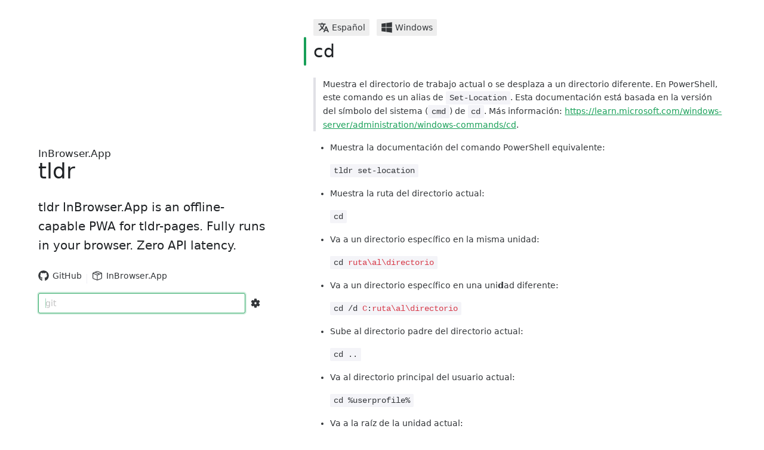

--- FILE ---
content_type: text/html; charset=utf-8
request_url: https://tldr.inbrowser.app/pages.es/windows/cd
body_size: 384
content:
<!DOCTYPE html>
<html lang="en">
  <head>
    <meta charset="UTF-8">
    <link rel="icon" href="/favicon.ico">
    <link rel="icon" href="/favicon.svg" type="image/svg+xml">
    <link rel="apple-touch-icon" href="/apple-touch-icon.png" sizes="180x180">
    <link rel="mask-icon" href="/mask-icon.svg" color="#4d9182">
    <meta name="viewport" content="width=device-width, initial-scale=1.0, maximum-scale=1">
    <title>tldr InBrowser.App</title>
    <meta name="description" content="tldr InBrowser.App is an offline-capable PWA for tldr-pages. Fully runs in your browser. Zero API latency.">
    <meta name="theme-color" content="#ffffff" media="(prefers-color-scheme: light)">
    <meta name="theme-color" content="#101014" media="(prefers-color-scheme: dark)">
    <style>@media (prefers-color-scheme:dark){body{background-color:#101014}}</style>
    <link rel="search" type="application/opensearchdescription+xml" title="tldr" href="/opensearch.xml" />
    <script type="module" crossorigin src="/assets/index-ad38897f.js"></script>
    <link rel="stylesheet" href="/assets/index-c9f18abe.css">
  <link rel="manifest" href="/manifest.webmanifest"><script id="vite-plugin-pwa:register-sw" src="/registerSW.js"></script></head>
  <body>
    <div id="app"></div>
    
  <!-- Cloudflare Pages Analytics --><script defer src='https://static.cloudflareinsights.com/beacon.min.js' data-cf-beacon='{"token": "d55df572bcd04d7e8edfe711a9d8212b"}'></script><!-- Cloudflare Pages Analytics --></body>
</html>


--- FILE ---
content_type: text/css; charset=utf-8
request_url: https://tldr.inbrowser.app/assets/index-c9f18abe.css
body_size: 104
content:
.inbrowser-app-text[data-v-046d9c54]{font-size:.55em}.site-sub-name[data-v-046d9c54]{line-height:.9em;font-size:1.2em}@media (min-width: 1024px){.h2[data-v-31a9ac18]{font-size:1.25rem}}@media (max-width: 1023px){.h2[data-v-31a9ac18]{font-size:1rem;margin-top:10px!important}.h1[data-v-31a9ac18]{text-align:center;margin-bottom:10px!important}}.h1[data-v-31a9ac18] a{color:inherit;text-decoration:none}@media (max-width: 1023px){.header-nav[data-v-f59774ee]{display:flex;align-items:center;justify-content:center;gap:10px}}header[data-v-9b470df1]{max-height:100vh}@media (max-width: 1023px){.nav[data-v-9b470df1]{margin-bottom:25px}}.omnibox[data-v-7960441c]{border:1px solid #e8e8e8;padding:.5em;border-radius:5em;background-color:#fff}@media (prefers-color-scheme: dark){.omnibox[data-v-7960441c]{border:1px solid #0000;background-color:#ffffff1a}}.prefix[data-v-7960441c]{color:#2965c7;-webkit-user-select:none;user-select:none}@media (prefers-color-scheme: dark){.prefix[data-v-7960441c]{color:#fff}}.prefix-icon[data-v-7960441c]{margin-left:1em;margin-right:1em;vertical-align:-.125em}.divider[data-v-7960441c]{margin-left:.5em;margin-right:.5em;color:#a3a3a4;-webkit-user-select:none;user-select:none}.keyword[data-v-7960441c]{color:#000}@media (prefers-color-scheme: dark){.keyword[data-v-7960441c]{color:#fff}}.link[data-v-cee3632c]{text-decoration:none;color:inherit}.text[data-v-cee3632c]{padding:1em}.link:hover .text[data-v-cee3632c]{text-decoration:underline}body{min-height:100vh}#app{max-width:1280px;margin:0 auto;padding:2rem}@media (min-width: 1024px){body{display:flex;place-items:center}header{display:flex;place-items:center;padding-right:80px}.app{display:grid;grid-template-columns:2fr 3fr;padding:0 2rem}}@media print{.hidden-on-print{display:none!important}}


--- FILE ---
content_type: text/css; charset=utf-8
request_url: https://tldr.inbrowser.app/assets/useRandomPlaceholder-fbd9085b.css
body_size: -500
content:
.search-config-panel[data-v-9bb77b44]{min-width:300px;max-width:80vw;padding:.5em}


--- FILE ---
content_type: text/css; charset=utf-8
request_url: https://tldr.inbrowser.app/assets/PlatformTag-b91743fa.css
body_size: -512
content:
.language-link[data-v-6cddc884]{text-decoration:none;color:inherit}


--- FILE ---
content_type: text/css; charset=utf-8
request_url: https://tldr.inbrowser.app/assets/PageSearch-a321109e.css
body_size: -346
content:
.search-entry-a[data-v-63fda351]{text-decoration:none;color:inherit}.search-entry-a[data-v-63fda351]:hover{text-decoration:none}.page-search-auto-complete-menu .n-base-select-option__content{width:100%}.page-search-auto-complete-menu.n-base-select-menu .n-base-select-option.n-base-select-option--show-checkmark{padding-right:calc(var(--n-option-padding-right) + 3px)}.search-combined[data-v-ade53a63]{display:flex;align-items:center;justify-content:space-between;gap:.3em}


--- FILE ---
content_type: text/css; charset=utf-8
request_url: https://tldr.inbrowser.app/assets/PageLanguage-3cd49757.css
body_size: -460
content:
.language-link[data-v-e1ca3228]{text-decoration:none;color:inherit;cursor:pointer!important}


--- FILE ---
content_type: text/css; charset=utf-8
request_url: https://tldr.inbrowser.app/assets/PageView-3484dd7e.css
body_size: 434
content:
.main-markdown{--n-bezier: var(--cubic-bezier-ease-in-out);--n-line-height: var(--line-height)}.main-markdown a{--n-text-color: var(--primary-color);cursor:pointer;transition:color .3s var(--n-bezier),text-decoration-color .3s var(--n-bezier);text-decoration-color:var(--n-text-color);color:var(--n-text-color);word-wrap:break-word}.main-markdown blockquote{--n-bezier: var(--cubic-bezier-ease-in-out);--n-font-size: 14px;--n-line-height: 1.6;--n-prefix-color: var(--border-color);--n-text-color: var(--text-color-2);font-size:var(--n-font-size);line-height:var(--n-line-height);margin:12px 0;box-sizing:border-box;padding-left:12px;border-left:4px solid var(--n-prefix-color);color:var(--n-text-color);transition:color .3s var(--n-bezier),border-color .3s var(--n-bezier)}.main-markdown h1,.main-markdown h2,.main-markdown h3,.main-markdown h4,.main-markdown h5,.main-markdown h6{--n-bar-color: var(--success-color);--n-font-weight: 500;--n-margin: 28px 0 18px 0;--n-text-color: var(--text-color-1);--n-bezier: var(--cubic-bezier-ease-in-out);padding-left:0;position:relative;font-size:var(--n-font-size);font-weight:var(--n-font-weight);margin:var(--n-margin);transition:color .3s var(--n-bezier);color:var(--n-text-color)}.main-markdown h1:first-child,.main-markdown h2:first-child,.main-markdown h3:first-child,.main-markdown h4:first-child,.main-markdown h5:first-child,.main-markdown h6:first-child{margin-top:0}.main-markdown h1:before,.main-markdown h2:before,.main-markdown h3:before,.main-markdown h4:before,.main-markdown h5:before,.main-markdown h6:before{left:calc(-1 * var(--n-prefix-width));background-color:var(--n-bar-color);content:"";width:var(--n-bar-width);border-radius:calc(var(--n-bar-width) / 2);transition:background-color .3s var(--n-bezier);top:0;bottom:0;position:absolute}.main-markdown h1{--n-font-size: 30px;--n-margin: 28px 0 20px 0;--n-bar-width: 4px;--n-prefix-width: 16px}.main-markdown h2,.main-markdown h3{--n-font-size: 22px;--n-margin: 28px 0 20px 0;--n-bar-width: 4px;--n-prefix-width: 16px}.main-markdown h4,.main-markdown h5,.main-markdown h6{--n-font-size: 16px;--n-bar-width: 3px;--n-prefix-width: 12px}.main-markdown ul{--n-li-margin: .25em 0 0 0;--n-ol-padding: 0 0 0 2em;--n-ul-padding: 0 0 0 2em;--n-text-color: var(--text-color-2) font-size: var(--n-font-size);padding:var(--n-ul-padding)}.main-markdown ul li{transition:color .3s var(--n-bezier);line-height:var(--n-line-height);margin:var(--n-li-margin);margin-bottom:0;color:var(--n-text-color)}.main-markdown code{--n-text-color: var(--text-color-2) --n-font-weight-strong: 500;--n-font-famliy-mono: v-mono, SFMono-Regular, Menlo, Consolas, Courier, monospace;--n-code-border-radius: 2px;--n-code-text-color: var(--text-color-2);--n-code-color: var(--code-color);--n-code-border: 1px solid #0000;line-height:1.4;display:inline-block;font-family:var(--n-font-famliy-mono);transition:color .3s var(--n-bezier),border-color .3s var(--n-bezier),background-color .3s var(--n-bezier);box-sizing:border-box;padding:.05em .35em 0;border-radius:var(--n-code-border-radius);font-size:1em;color:var(--n-code-text-color);background-color:var(--n-code-color);border:var(--n-code-border)}.main-markdown p{--n-margin: 16px 0 16px 0;--n-text-color: var(--text-color-2) box-sizing: border-box;transition:color .3s var(--n-bezier);margin:var(--n-margin);font-size:var(--n-font-size);line-height:var(--n-line-height);color:var(--n-text-color)}.main-markdown ul+p{padding-left:2em}.main-markdown .code-placeholder{color:#d73a49}@media (prefers-color-scheme: dark){.main-markdown .code-placeholder{color:#ff7b72}}.main-markdown .mnemonics{font-weight:700}.main-markdown li:first-letter{text-transform:capitalize}.language-link[data-v-df8711d0]{text-decoration:none;color:inherit}


--- FILE ---
content_type: application/javascript
request_url: https://tldr.inbrowser.app/assets/Popover-50f5d1ed.js
body_size: 18286
content:
import{k as Et,d as re,r as P,b as Bt,w as ie,ag as Ae,c as ve,ae as Rn,g as D,f as Pe,i as ae,u as Be,E as en,F as ke,b8 as Un,p as Te,af as jn,aK as Ne,b9 as Kn,v as le,e as A,ba as Zn,aU as Vn,aJ as tn,a8 as Gn,aQ as qn,aV as Jn,as as Qn,bb as Xe,bc as Ye,bd as er,be as tr,bf as ct,bg as nr,bh as se,bi as nn,bj as ft,ay as rr,bk as Se,bl as rn,bm as rt,bn as At,bo as or,bp as Pt,bq as Ot,br as De,bs as ir,bt as zt,bu as ar,bv as lr,bw as sr,bx as ur,by as dr,bz as cr,bA as fr,l as G,n as j,s as he,t as fe,bB as hr,y as Oe,x as on,aj as vr,am as ht,bC as pr,A as an,T as ot,m as ln,q as Ze,bD as br,av as gr,ad as wr,aO as Ve,bE as It,ak as Ge,b6 as mr,ai as yr,z as Ie}from"./index-ad38897f.js";import{b as xr,V as Ct}from"./VResizeObserver-ebaabc38.js";import{f as Sr}from"./flatten-97a4b392.js";function Fe(e){return e.composedPath()[0]||null}function $r(e,t=[],n){const r={};return t.forEach(o=>{r[o]=e[o]}),Object.assign(r,n)}function _t(e,t="default",n=void 0){const r=e[t];if(!r)return Et("getFirstSlotVNode",`slot[${t}] is empty`),null;const o=Sr(r(n));return o.length===1?o[0]:(Et("getFirstSlotVNode",`slot[${t}] should have exactly one child`),null)}const Ht=re({render(){var e,t;return(t=(e=this.$slots).default)===null||t===void 0?void 0:t.call(e)}});let qe;function Mr(){return qe===void 0&&(qe=navigator.userAgent.includes("Node.js")||navigator.userAgent.includes("jsdom")),qe}function Tr(e){const t=P(!!e.value);if(t.value)return Bt(t);const n=ie(e,r=>{r&&(t.value=!0,n())});return Bt(t)}let ye,Ee;const Er=()=>{var e,t;ye=Rn?(t=(e=document)===null||e===void 0?void 0:e.fonts)===null||t===void 0?void 0:t.ready:void 0,Ee=!1,ye!==void 0?ye.then(()=>{Ee=!0}):Ee=!0};Er();function Br(e){if(Ee)return;let t=!1;Ae(()=>{Ee||ye==null||ye.then(()=>{t||e()})}),ve(()=>{t=!0})}function Le(e){return e.composedPath()[0]}const Ar={mousemoveoutside:new WeakMap,clickoutside:new WeakMap};function Pr(e,t,n){if(e==="mousemoveoutside"){const r=o=>{t.contains(Le(o))||n(o)};return{mousemove:r,touchstart:r}}else if(e==="clickoutside"){let r=!1;const o=a=>{r=!t.contains(Le(a))},i=a=>{r&&(t.contains(Le(a))||n(a))};return{mousedown:o,mouseup:i,touchstart:o,touchend:i}}return console.error(`[evtd/create-trap-handler]: name \`${e}\` is invalid. This could be a bug of evtd.`),{}}function sn(e,t,n){const r=Ar[e];let o=r.get(t);o===void 0&&r.set(t,o=new WeakMap);let i=o.get(n);return i===void 0&&o.set(n,i=Pr(e,t,n)),i}function Or(e,t,n,r){if(e==="mousemoveoutside"||e==="clickoutside"){const o=sn(e,t,n);return Object.keys(o).forEach(i=>{Z(i,document,o[i],r)}),!0}return!1}function zr(e,t,n,r){if(e==="mousemoveoutside"||e==="clickoutside"){const o=sn(e,t,n);return Object.keys(o).forEach(i=>{X(i,document,o[i],r)}),!0}return!1}function Ir(){if(typeof window>"u")return{on:()=>{},off:()=>{}};const e=new WeakMap,t=new WeakMap;function n(){e.set(this,!0)}function r(){e.set(this,!0),t.set(this,!0)}function o(l,h,$){const y=l[h];return l[h]=function(){return $.apply(l,arguments),y.apply(l,arguments)},l}function i(l,h){l[h]=Event.prototype[h]}const a=new WeakMap,u=Object.getOwnPropertyDescriptor(Event.prototype,"currentTarget");function s(){var l;return(l=a.get(this))!==null&&l!==void 0?l:null}function g(l,h){u!==void 0&&Object.defineProperty(l,"currentTarget",{configurable:!0,enumerable:!0,get:h??u.get})}const w={bubble:{},capture:{}},S={};function f(){const l=function(h){const{type:$,eventPhase:y,bubbles:O}=h,H=Le(h);if(y===2)return;const C=y===1?"capture":"bubble";let m=H;const B=[];for(;m===null&&(m=window),B.push(m),m!==window;)m=m.parentNode||null;const z=w.capture[$],K=w.bubble[$];if(o(h,"stopPropagation",n),o(h,"stopImmediatePropagation",r),g(h,s),C==="capture"){if(z===void 0)return;for(let U=B.length-1;U>=0&&!e.has(h);--U){const R=B[U],Q=z.get(R);if(Q!==void 0){a.set(h,R);for(const J of Q){if(t.has(h))break;J(h)}}if(U===0&&!O&&K!==void 0){const J=K.get(R);if(J!==void 0)for(const ze of J){if(t.has(h))break;ze(h)}}}}else if(C==="bubble"){if(K===void 0)return;for(let U=0;U<B.length&&!e.has(h);++U){const R=B[U],Q=K.get(R);if(Q!==void 0){a.set(h,R);for(const J of Q){if(t.has(h))break;J(h)}}}}i(h,"stopPropagation"),i(h,"stopImmediatePropagation"),g(h)};return l.displayName="evtdUnifiedHandler",l}function b(){const l=function(h){const{type:$,eventPhase:y}=h;if(y!==2)return;const O=S[$];O!==void 0&&O.forEach(H=>H(h))};return l.displayName="evtdUnifiedWindowEventHandler",l}const M=f(),p=b();function v(l,h){const $=w[l];return $[h]===void 0&&($[h]=new Map,window.addEventListener(h,M,l==="capture")),$[h]}function c(l){return S[l]===void 0&&(S[l]=new Set,window.addEventListener(l,p)),S[l]}function E(l,h){let $=l.get(h);return $===void 0&&l.set(h,$=new Set),$}function L(l,h,$,y){const O=w[h][$];if(O!==void 0){const H=O.get(l);if(H!==void 0&&H.has(y))return!0}return!1}function W(l,h){const $=S[l];return!!($!==void 0&&$.has(h))}function Y(l,h,$,y){let O;if(typeof y=="object"&&y.once===!0?O=z=>{_(l,h,O,y),$(z)}:O=$,Or(l,h,O,y))return;const C=y===!0||typeof y=="object"&&y.capture===!0?"capture":"bubble",m=v(C,l),B=E(m,h);if(B.has(O)||B.add(O),h===window){const z=c(l);z.has(O)||z.add(O)}}function _(l,h,$,y){if(zr(l,h,$,y))return;const H=y===!0||typeof y=="object"&&y.capture===!0,C=H?"capture":"bubble",m=v(C,l),B=E(m,h);if(h===window&&!L(h,H?"bubble":"capture",l,$)&&W(l,$)){const K=S[l];K.delete($),K.size===0&&(window.removeEventListener(l,p),S[l]=void 0)}B.has($)&&B.delete($),B.size===0&&m.delete(h),m.size===0&&(window.removeEventListener(l,M,C==="capture"),w[C][l]=void 0)}return{on:Y,off:_}}const{on:Z,off:X}=Ir();function Cr(e,t){return ie(e,n=>{n!==void 0&&(t.value=n)}),D(()=>e.value===void 0?t.value:e.value)}const _r=(typeof window>"u"?!1:/iPad|iPhone|iPod/.test(navigator.platform)||navigator.platform==="MacIntel"&&navigator.maxTouchPoints>1)&&!window.MSStream;function Hr(){return _r}const ta=Pe("n-internal-select-menu"),Dr=Pe("n-internal-select-menu-body"),un=Pe("n-modal-body"),dn=Pe("n-drawer-body"),cn=Pe("n-popover-body"),fn="__disabled__";function xe(e){const t=ae(un,null),n=ae(dn,null),r=ae(cn,null),o=ae(Dr,null),i=P();if(typeof document<"u"){i.value=document.fullscreenElement;const a=()=>{i.value=document.fullscreenElement};Ae(()=>{Z("fullscreenchange",document,a)}),ve(()=>{X("fullscreenchange",document,a)})}return Be(()=>{var a;const{to:u}=e;return u!==void 0?u===!1?fn:u===!0?i.value||"body":u:t!=null&&t.value?(a=t.value.$el)!==null&&a!==void 0?a:t.value:n!=null&&n.value?n.value:r!=null&&r.value?r.value:o!=null&&o.value?o.value:u??(i.value||"body")})}xe.tdkey=fn;xe.propTo={type:[String,Object,Boolean],default:void 0};function it(e,t,n="default"){const r=t[n];if(r===void 0)throw new Error(`[vueuc/${e}]: slot[${n}] is empty.`);return r()}function at(e,t=!0,n=[]){return e.forEach(r=>{if(r!==null){if(typeof r!="object"){(typeof r=="string"||typeof r=="number")&&n.push(en(String(r)));return}if(Array.isArray(r)){at(r,t,n);return}if(r.type===ke){if(r.children===null)return;Array.isArray(r.children)&&at(r.children,t,n)}else r.type!==Un&&n.push(r)}}),n}function Dt(e,t,n="default"){const r=t[n];if(r===void 0)throw new Error(`[vueuc/${e}]: slot[${n}] is empty.`);const o=at(r());if(o.length===1)return o[0];throw new Error(`[vueuc/${e}]: slot[${n}] should have exactly one child.`)}let oe=null;function hn(){if(oe===null&&(oe=document.getElementById("v-binder-view-measurer"),oe===null)){oe=document.createElement("div"),oe.id="v-binder-view-measurer";const{style:e}=oe;e.position="fixed",e.left="0",e.right="0",e.top="0",e.bottom="0",e.pointerEvents="none",e.visibility="hidden",document.body.appendChild(oe)}return oe.getBoundingClientRect()}function Lr(e,t){const n=hn();return{top:t,left:e,height:0,width:0,right:n.width-e,bottom:n.height-t}}function Je(e){const t=e.getBoundingClientRect(),n=hn();return{left:t.left-n.left,top:t.top-n.top,bottom:n.height+n.top-t.bottom,right:n.width+n.left-t.right,width:t.width,height:t.height}}function Fr(e){return e.nodeType===9?null:e.parentNode}function vn(e){if(e===null)return null;const t=Fr(e);if(t===null)return null;if(t.nodeType===9)return document;if(t.nodeType===1){const{overflow:n,overflowX:r,overflowY:o}=getComputedStyle(t);if(/(auto|scroll|overlay)/.test(n+o+r))return t}return vn(t)}const Wr=re({name:"Binder",props:{syncTargetWithParent:Boolean,syncTarget:{type:Boolean,default:!0}},setup(e){var t;Te("VBinder",(t=jn())===null||t===void 0?void 0:t.proxy);const n=ae("VBinder",null),r=P(null),o=c=>{r.value=c,n&&e.syncTargetWithParent&&n.setTargetRef(c)};let i=[];const a=()=>{let c=r.value;for(;c=vn(c),c!==null;)i.push(c);for(const E of i)Z("scroll",E,S,!0)},u=()=>{for(const c of i)X("scroll",c,S,!0);i=[]},s=new Set,g=c=>{s.size===0&&a(),s.has(c)||s.add(c)},w=c=>{s.has(c)&&s.delete(c),s.size===0&&u()},S=()=>{xr(f)},f=()=>{s.forEach(c=>c())},b=new Set,M=c=>{b.size===0&&Z("resize",window,v),b.has(c)||b.add(c)},p=c=>{b.has(c)&&b.delete(c),b.size===0&&X("resize",window,v)},v=()=>{b.forEach(c=>c())};return ve(()=>{X("resize",window,v),u()}),{targetRef:r,setTargetRef:o,addScrollListener:g,removeScrollListener:w,addResizeListener:M,removeResizeListener:p}},render(){return it("binder",this.$slots)}}),kr=Wr,Nr=re({name:"Target",setup(){const{setTargetRef:e,syncTarget:t}=ae("VBinder");return{syncTarget:t,setTargetDirective:{mounted:e,updated:e}}},render(){const{syncTarget:e,setTargetDirective:t}=this;return e?Ne(Dt("follower",this.$slots),[[t]]):Dt("follower",this.$slots)}}),ge="@@mmoContext",Xr={mounted(e,{value:t}){e[ge]={handler:void 0},typeof t=="function"&&(e[ge].handler=t,Z("mousemoveoutside",e,t))},updated(e,{value:t}){const n=e[ge];typeof t=="function"?n.handler?n.handler!==t&&(X("mousemoveoutside",e,n.handler),n.handler=t,Z("mousemoveoutside",e,t)):(e[ge].handler=t,Z("mousemoveoutside",e,t)):n.handler&&(X("mousemoveoutside",e,n.handler),n.handler=void 0)},unmounted(e){const{handler:t}=e[ge];t&&X("mousemoveoutside",e,t),e[ge].handler=void 0}},Yr=Xr,we="@@coContext",Rr={mounted(e,{value:t,modifiers:n}){e[we]={handler:void 0},typeof t=="function"&&(e[we].handler=t,Z("clickoutside",e,t,{capture:n.capture}))},updated(e,{value:t,modifiers:n}){const r=e[we];typeof t=="function"?r.handler?r.handler!==t&&(X("clickoutside",e,r.handler,{capture:n.capture}),r.handler=t,Z("clickoutside",e,t,{capture:n.capture})):(e[we].handler=t,Z("clickoutside",e,t,{capture:n.capture})):r.handler&&(X("clickoutside",e,r.handler,{capture:n.capture}),r.handler=void 0)},unmounted(e,{modifiers:t}){const{handler:n}=e[we];n&&X("clickoutside",e,n,{capture:t.capture}),e[we].handler=void 0}},Lt=Rr;function Ur(e,t){console.error(`[vdirs/${e}]: ${t}`)}class jr{constructor(){this.elementZIndex=new Map,this.nextZIndex=2e3}get elementCount(){return this.elementZIndex.size}ensureZIndex(t,n){const{elementZIndex:r}=this;if(n!==void 0){t.style.zIndex=`${n}`,r.delete(t);return}const{nextZIndex:o}=this;r.has(t)&&r.get(t)+1===this.nextZIndex||(t.style.zIndex=`${o}`,r.set(t,o),this.nextZIndex=o+1,this.squashState())}unregister(t,n){const{elementZIndex:r}=this;r.has(t)?r.delete(t):n===void 0&&Ur("z-index-manager/unregister-element","Element not found when unregistering."),this.squashState()}squashState(){const{elementCount:t}=this;t||(this.nextZIndex=2e3),this.nextZIndex-t>2500&&this.rearrange()}rearrange(){const t=Array.from(this.elementZIndex.entries());t.sort((n,r)=>n[1]-r[1]),this.nextZIndex=2e3,t.forEach(n=>{const r=n[0],o=this.nextZIndex++;`${o}`!==r.style.zIndex&&(r.style.zIndex=`${o}`)})}}const Qe=new jr,me="@@ziContext",Kr={mounted(e,t){const{value:n={}}=t,{zIndex:r,enabled:o}=n;e[me]={enabled:!!o,initialized:!1},o&&(Qe.ensureZIndex(e,r),e[me].initialized=!0)},updated(e,t){const{value:n={}}=t,{zIndex:r,enabled:o}=n,i=e[me].enabled;o&&!i&&(Qe.ensureZIndex(e,r),e[me].initialized=!0),e[me].enabled=!!o},unmounted(e,t){if(!e[me].initialized)return;const{value:n={}}=t,{zIndex:r}=n;Qe.unregister(e,r)}},pn=Kr,{c:Ce}=Kn(),Zr="vueuc-style";function Ft(e){return typeof e=="string"?document.querySelector(e):e()}const Vr=re({name:"LazyTeleport",props:{to:{type:[String,Object],default:void 0},disabled:Boolean,show:{type:Boolean,required:!0}},setup(e){return{showTeleport:Tr(le(e,"show")),mergedTo:D(()=>{const{to:t}=e;return t??"body"})}},render(){return this.showTeleport?this.disabled?it("lazy-teleport",this.$slots):A(Zn,{disabled:this.disabled,to:this.mergedTo},it("lazy-teleport",this.$slots)):null}}),_e={top:"bottom",bottom:"top",left:"right",right:"left"},Wt={start:"end",center:"center",end:"start"},et={top:"height",bottom:"height",left:"width",right:"width"},Gr={"bottom-start":"top left",bottom:"top center","bottom-end":"top right","top-start":"bottom left",top:"bottom center","top-end":"bottom right","right-start":"top left",right:"center left","right-end":"bottom left","left-start":"top right",left:"center right","left-end":"bottom right"},qr={"bottom-start":"bottom left",bottom:"bottom center","bottom-end":"bottom right","top-start":"top left",top:"top center","top-end":"top right","right-start":"top right",right:"center right","right-end":"bottom right","left-start":"top left",left:"center left","left-end":"bottom left"},Jr={"bottom-start":"right","bottom-end":"left","top-start":"right","top-end":"left","right-start":"bottom","right-end":"top","left-start":"bottom","left-end":"top"},kt={top:!0,bottom:!1,left:!0,right:!1},Nt={top:"end",bottom:"start",left:"end",right:"start"};function Qr(e,t,n,r,o,i){if(!o||i)return{placement:e,top:0,left:0};const[a,u]=e.split("-");let s=u??"center",g={top:0,left:0};const w=(b,M,p)=>{let v=0,c=0;const E=n[b]-t[M]-t[b];return E>0&&r&&(p?c=kt[M]?E:-E:v=kt[M]?E:-E),{left:v,top:c}},S=a==="left"||a==="right";if(s!=="center"){const b=Jr[e],M=_e[b],p=et[b];if(n[p]>t[p]){if(t[b]+t[p]<n[p]){const v=(n[p]-t[p])/2;t[b]<v||t[M]<v?t[b]<t[M]?(s=Wt[u],g=w(p,M,S)):g=w(p,b,S):s="center"}}else n[p]<t[p]&&t[M]<0&&t[b]>t[M]&&(s=Wt[u])}else{const b=a==="bottom"||a==="top"?"left":"top",M=_e[b],p=et[b],v=(n[p]-t[p])/2;(t[b]<v||t[M]<v)&&(t[b]>t[M]?(s=Nt[b],g=w(p,b,S)):(s=Nt[M],g=w(p,M,S)))}let f=a;return t[a]<n[et[a]]&&t[a]<t[_e[a]]&&(f=_e[a]),{placement:s!=="center"?`${f}-${s}`:f,left:g.left,top:g.top}}function eo(e,t){return t?qr[e]:Gr[e]}function to(e,t,n,r,o,i){if(i)switch(e){case"bottom-start":return{top:`${Math.round(n.top-t.top+n.height)}px`,left:`${Math.round(n.left-t.left)}px`,transform:"translateY(-100%)"};case"bottom-end":return{top:`${Math.round(n.top-t.top+n.height)}px`,left:`${Math.round(n.left-t.left+n.width)}px`,transform:"translateX(-100%) translateY(-100%)"};case"top-start":return{top:`${Math.round(n.top-t.top)}px`,left:`${Math.round(n.left-t.left)}px`,transform:""};case"top-end":return{top:`${Math.round(n.top-t.top)}px`,left:`${Math.round(n.left-t.left+n.width)}px`,transform:"translateX(-100%)"};case"right-start":return{top:`${Math.round(n.top-t.top)}px`,left:`${Math.round(n.left-t.left+n.width)}px`,transform:"translateX(-100%)"};case"right-end":return{top:`${Math.round(n.top-t.top+n.height)}px`,left:`${Math.round(n.left-t.left+n.width)}px`,transform:"translateX(-100%) translateY(-100%)"};case"left-start":return{top:`${Math.round(n.top-t.top)}px`,left:`${Math.round(n.left-t.left)}px`,transform:""};case"left-end":return{top:`${Math.round(n.top-t.top+n.height)}px`,left:`${Math.round(n.left-t.left)}px`,transform:"translateY(-100%)"};case"top":return{top:`${Math.round(n.top-t.top)}px`,left:`${Math.round(n.left-t.left+n.width/2)}px`,transform:"translateX(-50%)"};case"right":return{top:`${Math.round(n.top-t.top+n.height/2)}px`,left:`${Math.round(n.left-t.left+n.width)}px`,transform:"translateX(-100%) translateY(-50%)"};case"left":return{top:`${Math.round(n.top-t.top+n.height/2)}px`,left:`${Math.round(n.left-t.left)}px`,transform:"translateY(-50%)"};case"bottom":default:return{top:`${Math.round(n.top-t.top+n.height)}px`,left:`${Math.round(n.left-t.left+n.width/2)}px`,transform:"translateX(-50%) translateY(-100%)"}}switch(e){case"bottom-start":return{top:`${Math.round(n.top-t.top+n.height+r)}px`,left:`${Math.round(n.left-t.left+o)}px`,transform:""};case"bottom-end":return{top:`${Math.round(n.top-t.top+n.height+r)}px`,left:`${Math.round(n.left-t.left+n.width+o)}px`,transform:"translateX(-100%)"};case"top-start":return{top:`${Math.round(n.top-t.top+r)}px`,left:`${Math.round(n.left-t.left+o)}px`,transform:"translateY(-100%)"};case"top-end":return{top:`${Math.round(n.top-t.top+r)}px`,left:`${Math.round(n.left-t.left+n.width+o)}px`,transform:"translateX(-100%) translateY(-100%)"};case"right-start":return{top:`${Math.round(n.top-t.top+r)}px`,left:`${Math.round(n.left-t.left+n.width+o)}px`,transform:""};case"right-end":return{top:`${Math.round(n.top-t.top+n.height+r)}px`,left:`${Math.round(n.left-t.left+n.width+o)}px`,transform:"translateY(-100%)"};case"left-start":return{top:`${Math.round(n.top-t.top+r)}px`,left:`${Math.round(n.left-t.left+o)}px`,transform:"translateX(-100%)"};case"left-end":return{top:`${Math.round(n.top-t.top+n.height+r)}px`,left:`${Math.round(n.left-t.left+o)}px`,transform:"translateX(-100%) translateY(-100%)"};case"top":return{top:`${Math.round(n.top-t.top+r)}px`,left:`${Math.round(n.left-t.left+n.width/2+o)}px`,transform:"translateY(-100%) translateX(-50%)"};case"right":return{top:`${Math.round(n.top-t.top+n.height/2+r)}px`,left:`${Math.round(n.left-t.left+n.width+o)}px`,transform:"translateY(-50%)"};case"left":return{top:`${Math.round(n.top-t.top+n.height/2+r)}px`,left:`${Math.round(n.left-t.left+o)}px`,transform:"translateY(-50%) translateX(-100%)"};case"bottom":default:return{top:`${Math.round(n.top-t.top+n.height+r)}px`,left:`${Math.round(n.left-t.left+n.width/2+o)}px`,transform:"translateX(-50%)"}}}const no=Ce([Ce(".v-binder-follower-container",{position:"absolute",left:"0",right:"0",top:"0",height:"0",pointerEvents:"none",zIndex:"auto"}),Ce(".v-binder-follower-content",{position:"absolute",zIndex:"auto"},[Ce("> *",{pointerEvents:"all"})])]),ro=re({name:"Follower",inheritAttrs:!1,props:{show:Boolean,enabled:{type:Boolean,default:void 0},placement:{type:String,default:"bottom"},syncTrigger:{type:Array,default:["resize","scroll"]},to:[String,Object],flip:{type:Boolean,default:!0},internalShift:Boolean,x:Number,y:Number,width:String,minWidth:String,containerClass:String,teleportDisabled:Boolean,zindexable:{type:Boolean,default:!0},zIndex:Number,overlap:Boolean},setup(e){const t=ae("VBinder"),n=Be(()=>e.enabled!==void 0?e.enabled:e.show),r=P(null),o=P(null),i=()=>{const{syncTrigger:f}=e;f.includes("scroll")&&t.addScrollListener(s),f.includes("resize")&&t.addResizeListener(s)},a=()=>{t.removeScrollListener(s),t.removeResizeListener(s)};Ae(()=>{n.value&&(s(),i())});const u=Vn();no.mount({id:"vueuc/binder",head:!0,anchorMetaName:Zr,ssr:u}),ve(()=>{a()}),Br(()=>{n.value&&s()});const s=()=>{if(!n.value)return;const f=r.value;if(f===null)return;const b=t.targetRef,{x:M,y:p,overlap:v}=e,c=M!==void 0&&p!==void 0?Lr(M,p):Je(b);f.style.setProperty("--v-target-width",`${Math.round(c.width)}px`),f.style.setProperty("--v-target-height",`${Math.round(c.height)}px`);const{width:E,minWidth:L,placement:W,internalShift:Y,flip:_}=e;f.setAttribute("v-placement",W),v?f.setAttribute("v-overlap",""):f.removeAttribute("v-overlap");const{style:l}=f;E==="target"?l.width=`${c.width}px`:E!==void 0?l.width=E:l.width="",L==="target"?l.minWidth=`${c.width}px`:L!==void 0?l.minWidth=L:l.minWidth="";const h=Je(f),$=Je(o.value),{left:y,top:O,placement:H}=Qr(W,c,h,Y,_,v),C=eo(H,v),{left:m,top:B,transform:z}=to(H,$,c,O,y,v);f.setAttribute("v-placement",H),f.style.setProperty("--v-offset-left",`${Math.round(y)}px`),f.style.setProperty("--v-offset-top",`${Math.round(O)}px`),f.style.transform=`translateX(${m}) translateY(${B}) ${z}`,f.style.setProperty("--v-transform-origin",C),f.style.transformOrigin=C};ie(n,f=>{f?(i(),g()):a()});const g=()=>{Gn().then(s).catch(f=>console.error(f))};["placement","x","y","internalShift","flip","width","overlap","minWidth"].forEach(f=>{ie(le(e,f),s)}),["teleportDisabled"].forEach(f=>{ie(le(e,f),g)}),ie(le(e,"syncTrigger"),f=>{f.includes("resize")?t.addResizeListener(s):t.removeResizeListener(s),f.includes("scroll")?t.addScrollListener(s):t.removeScrollListener(s)});const w=tn(),S=Be(()=>{const{to:f}=e;if(f!==void 0)return f;w.value});return{VBinder:t,mergedEnabled:n,offsetContainerRef:o,followerRef:r,mergedTo:S,syncPosition:s}},render(){return A(Vr,{show:this.show,to:this.mergedTo,disabled:this.teleportDisabled},{default:()=>{var e,t;const n=A("div",{class:["v-binder-follower-container",this.containerClass],ref:"offsetContainerRef"},[A("div",{class:"v-binder-follower-content",ref:"followerRef"},(t=(e=this.$slots).default)===null||t===void 0?void 0:t.call(e))]);return this.zindexable?Ne(n,[[pn,{enabled:this.mergedEnabled,zIndex:this.zIndex}]]):n}})}});function bn(e){return e instanceof HTMLElement}function gn(e){for(let t=0;t<e.childNodes.length;t++){const n=e.childNodes[t];if(bn(n)&&(mn(n)||gn(n)))return!0}return!1}function wn(e){for(let t=e.childNodes.length-1;t>=0;t--){const n=e.childNodes[t];if(bn(n)&&(mn(n)||wn(n)))return!0}return!1}function mn(e){if(!oo(e))return!1;try{e.focus({preventScroll:!0})}catch{}return document.activeElement===e}function oo(e){if(e.tabIndex>0||e.tabIndex===0&&e.getAttribute("tabIndex")!==null)return!0;if(e.getAttribute("disabled"))return!1;switch(e.nodeName){case"A":return!!e.href&&e.rel!=="ignore";case"INPUT":return e.type!=="hidden"&&e.type!=="file";case"BUTTON":case"SELECT":case"TEXTAREA":return!0;default:return!1}}let Me=[];const io=re({name:"FocusTrap",props:{disabled:Boolean,active:Boolean,autoFocus:{type:Boolean,default:!0},onEsc:Function,initialFocusTo:String,finalFocusTo:String,returnFocusOnDeactivated:{type:Boolean,default:!0}},setup(e){const t=qn(),n=P(null),r=P(null);let o=!1,i=!1;const a=typeof document>"u"?null:document.activeElement;function u(){return Me[Me.length-1]===t}function s(v){var c;v.code==="Escape"&&u()&&((c=e.onEsc)===null||c===void 0||c.call(e,v))}Ae(()=>{ie(()=>e.active,v=>{v?(S(),Z("keydown",document,s)):(X("keydown",document,s),o&&f())},{immediate:!0})}),ve(()=>{X("keydown",document,s),o&&f()});function g(v){if(!i&&u()){const c=w();if(c===null||c.contains(Fe(v)))return;b("first")}}function w(){const v=n.value;if(v===null)return null;let c=v;for(;c=c.nextSibling,!(c===null||c instanceof Element&&c.tagName==="DIV"););return c}function S(){var v;if(!e.disabled){if(Me.push(t),e.autoFocus){const{initialFocusTo:c}=e;c===void 0?b("first"):(v=Ft(c))===null||v===void 0||v.focus({preventScroll:!0})}o=!0,document.addEventListener("focus",g,!0)}}function f(){var v;if(e.disabled||(document.removeEventListener("focus",g,!0),Me=Me.filter(E=>E!==t),u()))return;const{finalFocusTo:c}=e;c!==void 0?(v=Ft(c))===null||v===void 0||v.focus({preventScroll:!0}):e.returnFocusOnDeactivated&&a instanceof HTMLElement&&(i=!0,a.focus({preventScroll:!0}),i=!1)}function b(v){if(u()&&e.active){const c=n.value,E=r.value;if(c!==null&&E!==null){const L=w();if(L==null||L===E){i=!0,c.focus({preventScroll:!0}),i=!1;return}i=!0;const W=v==="first"?gn(L):wn(L);i=!1,W||(i=!0,c.focus({preventScroll:!0}),i=!1)}}}function M(v){if(i)return;const c=w();c!==null&&(v.relatedTarget!==null&&c.contains(v.relatedTarget)?b("last"):b("first"))}function p(v){i||(v.relatedTarget!==null&&v.relatedTarget===n.value?b("last"):b("first"))}return{focusableStartRef:n,focusableEndRef:r,focusableStyle:"position: absolute; height: 0; width: 0;",handleStartFocus:M,handleEndFocus:p}},render(){const{default:e}=this.$slots;if(e===void 0)return null;if(this.disabled)return e();const{active:t,focusableStyle:n}=this;return A(ke,null,[A("div",{"aria-hidden":"true",tabindex:t?"0":"-1",ref:"focusableStartRef",style:n,onFocus:this.handleStartFocus}),e(),A("div",{"aria-hidden":"true",style:n,ref:"focusableEndRef",tabindex:t?"0":"-1",onFocus:this.handleEndFocus})])}});function ao(e){const t={isDeactivated:!1};let n=!1;return Jn(()=>{if(t.isDeactivated=!1,!n){n=!0;return}e()}),Qn(()=>{t.isDeactivated=!0,n||(n=!0)}),t}var lo=Xe(Ye,"WeakMap");const lt=lo;var so=er(Object.keys,Object);const uo=so;var co=Object.prototype,fo=co.hasOwnProperty;function ho(e){if(!tr(e))return uo(e);var t=[];for(var n in Object(e))fo.call(e,n)&&n!="constructor"&&t.push(n);return t}function vt(e){return ct(e)?nr(e):ho(e)}var vo=/\.|\[(?:[^[\]]*|(["'])(?:(?!\1)[^\\]|\\.)*?\1)\]/,po=/^\w*$/;function pt(e,t){if(se(e))return!1;var n=typeof e;return n=="number"||n=="symbol"||n=="boolean"||e==null||nn(e)?!0:po.test(e)||!vo.test(e)||t!=null&&e in Object(t)}var bo="Expected a function";function bt(e,t){if(typeof e!="function"||t!=null&&typeof t!="function")throw new TypeError(bo);var n=function(){var r=arguments,o=t?t.apply(this,r):r[0],i=n.cache;if(i.has(o))return i.get(o);var a=e.apply(this,r);return n.cache=i.set(o,a)||i,a};return n.cache=new(bt.Cache||ft),n}bt.Cache=ft;var go=500;function wo(e){var t=bt(e,function(r){return n.size===go&&n.clear(),r}),n=t.cache;return t}var mo=/[^.[\]]+|\[(?:(-?\d+(?:\.\d+)?)|(["'])((?:(?!\2)[^\\]|\\.)*?)\2)\]|(?=(?:\.|\[\])(?:\.|\[\]|$))/g,yo=/\\(\\)?/g,xo=wo(function(e){var t=[];return e.charCodeAt(0)===46&&t.push(""),e.replace(mo,function(n,r,o,i){t.push(o?i.replace(yo,"$1"):r||n)}),t});const So=xo;function yn(e,t){return se(e)?e:pt(e,t)?[e]:So(rr(e))}var $o=1/0;function Re(e){if(typeof e=="string"||nn(e))return e;var t=e+"";return t=="0"&&1/e==-$o?"-0":t}function xn(e,t){t=yn(t,e);for(var n=0,r=t.length;e!=null&&n<r;)e=e[Re(t[n++])];return n&&n==r?e:void 0}function Mo(e,t,n){var r=e==null?void 0:xn(e,t);return r===void 0?n:r}function To(e,t){for(var n=-1,r=t.length,o=e.length;++n<r;)e[o+n]=t[n];return e}function Eo(e,t){for(var n=-1,r=e==null?0:e.length,o=0,i=[];++n<r;){var a=e[n];t(a,n,e)&&(i[o++]=a)}return i}function Bo(){return[]}var Ao=Object.prototype,Po=Ao.propertyIsEnumerable,Xt=Object.getOwnPropertySymbols,Oo=Xt?function(e){return e==null?[]:(e=Object(e),Eo(Xt(e),function(t){return Po.call(e,t)}))}:Bo;const zo=Oo;function Io(e,t,n){var r=t(e);return se(e)?r:To(r,n(e))}function Yt(e){return Io(e,vt,zo)}var Co=Xe(Ye,"DataView");const st=Co;var _o=Xe(Ye,"Promise");const ut=_o;var Ho=Xe(Ye,"Set");const dt=Ho;var Rt="[object Map]",Do="[object Object]",Ut="[object Promise]",jt="[object Set]",Kt="[object WeakMap]",Zt="[object DataView]",Lo=Se(st),Fo=Se(rt),Wo=Se(ut),ko=Se(dt),No=Se(lt),ce=rn;(st&&ce(new st(new ArrayBuffer(1)))!=Zt||rt&&ce(new rt)!=Rt||ut&&ce(ut.resolve())!=Ut||dt&&ce(new dt)!=jt||lt&&ce(new lt)!=Kt)&&(ce=function(e){var t=rn(e),n=t==Do?e.constructor:void 0,r=n?Se(n):"";if(r)switch(r){case Lo:return Zt;case Fo:return Rt;case Wo:return Ut;case ko:return jt;case No:return Kt}return t});const Vt=ce;var Xo="__lodash_hash_undefined__";function Yo(e){return this.__data__.set(e,Xo),this}function Ro(e){return this.__data__.has(e)}function We(e){var t=-1,n=e==null?0:e.length;for(this.__data__=new ft;++t<n;)this.add(e[t])}We.prototype.add=We.prototype.push=Yo;We.prototype.has=Ro;function Uo(e,t){for(var n=-1,r=e==null?0:e.length;++n<r;)if(t(e[n],n,e))return!0;return!1}function jo(e,t){return e.has(t)}var Ko=1,Zo=2;function Sn(e,t,n,r,o,i){var a=n&Ko,u=e.length,s=t.length;if(u!=s&&!(a&&s>u))return!1;var g=i.get(e),w=i.get(t);if(g&&w)return g==t&&w==e;var S=-1,f=!0,b=n&Zo?new We:void 0;for(i.set(e,t),i.set(t,e);++S<u;){var M=e[S],p=t[S];if(r)var v=a?r(p,M,S,t,e,i):r(M,p,S,e,t,i);if(v!==void 0){if(v)continue;f=!1;break}if(b){if(!Uo(t,function(c,E){if(!jo(b,E)&&(M===c||o(M,c,n,r,i)))return b.push(E)})){f=!1;break}}else if(!(M===p||o(M,p,n,r,i))){f=!1;break}}return i.delete(e),i.delete(t),f}function Vo(e){var t=-1,n=Array(e.size);return e.forEach(function(r,o){n[++t]=[o,r]}),n}function Go(e){var t=-1,n=Array(e.size);return e.forEach(function(r){n[++t]=r}),n}var qo=1,Jo=2,Qo="[object Boolean]",ei="[object Date]",ti="[object Error]",ni="[object Map]",ri="[object Number]",oi="[object RegExp]",ii="[object Set]",ai="[object String]",li="[object Symbol]",si="[object ArrayBuffer]",ui="[object DataView]",Gt=At?At.prototype:void 0,tt=Gt?Gt.valueOf:void 0;function di(e,t,n,r,o,i,a){switch(n){case ui:if(e.byteLength!=t.byteLength||e.byteOffset!=t.byteOffset)return!1;e=e.buffer,t=t.buffer;case si:return!(e.byteLength!=t.byteLength||!i(new Pt(e),new Pt(t)));case Qo:case ei:case ri:return or(+e,+t);case ti:return e.name==t.name&&e.message==t.message;case oi:case ai:return e==t+"";case ni:var u=Vo;case ii:var s=r&qo;if(u||(u=Go),e.size!=t.size&&!s)return!1;var g=a.get(e);if(g)return g==t;r|=Jo,a.set(e,t);var w=Sn(u(e),u(t),r,o,i,a);return a.delete(e),w;case li:if(tt)return tt.call(e)==tt.call(t)}return!1}var ci=1,fi=Object.prototype,hi=fi.hasOwnProperty;function vi(e,t,n,r,o,i){var a=n&ci,u=Yt(e),s=u.length,g=Yt(t),w=g.length;if(s!=w&&!a)return!1;for(var S=s;S--;){var f=u[S];if(!(a?f in t:hi.call(t,f)))return!1}var b=i.get(e),M=i.get(t);if(b&&M)return b==t&&M==e;var p=!0;i.set(e,t),i.set(t,e);for(var v=a;++S<s;){f=u[S];var c=e[f],E=t[f];if(r)var L=a?r(E,c,f,t,e,i):r(c,E,f,e,t,i);if(!(L===void 0?c===E||o(c,E,n,r,i):L)){p=!1;break}v||(v=f=="constructor")}if(p&&!v){var W=e.constructor,Y=t.constructor;W!=Y&&"constructor"in e&&"constructor"in t&&!(typeof W=="function"&&W instanceof W&&typeof Y=="function"&&Y instanceof Y)&&(p=!1)}return i.delete(e),i.delete(t),p}var pi=1,qt="[object Arguments]",Jt="[object Array]",He="[object Object]",bi=Object.prototype,Qt=bi.hasOwnProperty;function gi(e,t,n,r,o,i){var a=se(e),u=se(t),s=a?Jt:Vt(e),g=u?Jt:Vt(t);s=s==qt?He:s,g=g==qt?He:g;var w=s==He,S=g==He,f=s==g;if(f&&Ot(e)){if(!Ot(t))return!1;a=!0,w=!1}if(f&&!w)return i||(i=new De),a||ir(e)?Sn(e,t,n,r,o,i):di(e,t,s,n,r,o,i);if(!(n&pi)){var b=w&&Qt.call(e,"__wrapped__"),M=S&&Qt.call(t,"__wrapped__");if(b||M){var p=b?e.value():e,v=M?t.value():t;return i||(i=new De),o(p,v,n,r,i)}}return f?(i||(i=new De),vi(e,t,n,r,o,i)):!1}function gt(e,t,n,r,o){return e===t?!0:e==null||t==null||!zt(e)&&!zt(t)?e!==e&&t!==t:gi(e,t,n,r,gt,o)}var wi=1,mi=2;function yi(e,t,n,r){var o=n.length,i=o,a=!r;if(e==null)return!i;for(e=Object(e);o--;){var u=n[o];if(a&&u[2]?u[1]!==e[u[0]]:!(u[0]in e))return!1}for(;++o<i;){u=n[o];var s=u[0],g=e[s],w=u[1];if(a&&u[2]){if(g===void 0&&!(s in e))return!1}else{var S=new De;if(r)var f=r(g,w,s,e,t,S);if(!(f===void 0?gt(w,g,wi|mi,r,S):f))return!1}}return!0}function $n(e){return e===e&&!ar(e)}function xi(e){for(var t=vt(e),n=t.length;n--;){var r=t[n],o=e[r];t[n]=[r,o,$n(o)]}return t}function Mn(e,t){return function(n){return n==null?!1:n[e]===t&&(t!==void 0||e in Object(n))}}function Si(e){var t=xi(e);return t.length==1&&t[0][2]?Mn(t[0][0],t[0][1]):function(n){return n===e||yi(n,e,t)}}function $i(e,t){return e!=null&&t in Object(e)}function Mi(e,t,n){t=yn(t,e);for(var r=-1,o=t.length,i=!1;++r<o;){var a=Re(t[r]);if(!(i=e!=null&&n(e,a)))break;e=e[a]}return i||++r!=o?i:(o=e==null?0:e.length,!!o&&lr(o)&&sr(a,o)&&(se(e)||ur(e)))}function Ti(e,t){return e!=null&&Mi(e,t,$i)}var Ei=1,Bi=2;function Ai(e,t){return pt(e)&&$n(t)?Mn(Re(e),t):function(n){var r=Mo(n,e);return r===void 0&&r===t?Ti(n,e):gt(t,r,Ei|Bi)}}function Pi(e){return function(t){return t==null?void 0:t[e]}}function Oi(e){return function(t){return xn(t,e)}}function zi(e){return pt(e)?Pi(Re(e)):Oi(e)}function Ii(e){return typeof e=="function"?e:e==null?dr:typeof e=="object"?se(e)?Ai(e[0],e[1]):Si(e):zi(e)}function Ci(e,t){return e&&cr(e,t,vt)}function _i(e,t){return function(n,r){if(n==null)return n;if(!ct(n))return e(n,r);for(var o=n.length,i=t?o:-1,a=Object(n);(t?i--:++i<o)&&r(a[i],i,a)!==!1;);return n}}var Hi=_i(Ci);const Di=Hi;function Li(e,t){var n=-1,r=ct(e)?Array(e.length):[];return Di(e,function(o,i,a){r[++n]=t(o,i,a)}),r}function Fi(e,t){var n=se(e)?fr:Li;return n(e,Ii(t))}const Wi=G("scrollbar",`
 overflow: hidden;
 position: relative;
 z-index: auto;
 height: 100%;
 width: 100%;
`,[j(">",[G("scrollbar-container",`
 width: 100%;
 overflow: scroll;
 height: 100%;
 max-height: inherit;
 scrollbar-width: none;
 `,[j("&::-webkit-scrollbar, &::-webkit-scrollbar-track-piece, &::-webkit-scrollbar-thumb",`
 width: 0;
 height: 0;
 display: none;
 `),j(">",[G("scrollbar-content",`
 box-sizing: border-box;
 min-width: 100%;
 `)])])]),j(">, +",[G("scrollbar-rail",`
 position: absolute;
 pointer-events: none;
 user-select: none;
 -webkit-user-select: none;
 `,[he("horizontal",`
 left: 2px;
 right: 2px;
 bottom: 4px;
 height: var(--n-scrollbar-height);
 `,[j(">",[fe("scrollbar",`
 height: var(--n-scrollbar-height);
 border-radius: var(--n-scrollbar-border-radius);
 right: 0;
 `)])]),he("vertical",`
 right: 4px;
 top: 2px;
 bottom: 2px;
 width: var(--n-scrollbar-width);
 `,[j(">",[fe("scrollbar",`
 width: var(--n-scrollbar-width);
 border-radius: var(--n-scrollbar-border-radius);
 bottom: 0;
 `)])]),he("disabled",[j(">",[fe("scrollbar",{pointerEvents:"none"})])]),j(">",[fe("scrollbar",`
 position: absolute;
 cursor: pointer;
 pointer-events: all;
 background-color: var(--n-scrollbar-color);
 transition: background-color .2s var(--n-scrollbar-bezier);
 `,[hr(),j("&:hover",{backgroundColor:"var(--n-scrollbar-color-hover)"})])])])])]),ki=Object.assign(Object.assign({},Oe.props),{size:{type:Number,default:5},duration:{type:Number,default:0},scrollable:{type:Boolean,default:!0},xScrollable:Boolean,trigger:{type:String,default:"hover"},useUnifiedContainer:Boolean,triggerDisplayManually:Boolean,container:Function,content:Function,containerClass:String,containerStyle:[String,Object],contentClass:String,contentStyle:[String,Object],horizontalRailStyle:[String,Object],verticalRailStyle:[String,Object],onScroll:Function,onWheel:Function,onResize:Function,internalOnUpdateScrollLeft:Function,internalHoistYRail:Boolean}),Tn=re({name:"Scrollbar",props:ki,inheritAttrs:!1,setup(e){const{mergedClsPrefixRef:t,inlineThemeDisabled:n,mergedRtlRef:r}=on(e),o=vr("Scrollbar",r,t),i=P(null),a=P(null),u=P(null),s=P(null),g=P(null),w=P(null),S=P(null),f=P(null),b=P(null),M=P(null),p=P(null),v=P(0),c=P(0),E=P(!1),L=P(!1);let W=!1,Y=!1,_,l,h=0,$=0,y=0,O=0;const H=Hr(),C=D(()=>{const{value:d}=f,{value:x}=w,{value:T}=M;return d===null||x===null||T===null?0:Math.min(d,T*d/x+e.size*1.5)}),m=D(()=>`${C.value}px`),B=D(()=>{const{value:d}=b,{value:x}=S,{value:T}=p;return d===null||x===null||T===null?0:T*d/x+e.size*1.5}),z=D(()=>`${B.value}px`),K=D(()=>{const{value:d}=f,{value:x}=v,{value:T}=w,{value:I}=M;if(d===null||T===null||I===null)return 0;{const k=T-d;return k?x/k*(I-C.value):0}}),U=D(()=>`${K.value}px`),R=D(()=>{const{value:d}=b,{value:x}=c,{value:T}=S,{value:I}=p;if(d===null||T===null||I===null)return 0;{const k=T-d;return k?x/k*(I-B.value):0}}),Q=D(()=>`${R.value}px`),J=D(()=>{const{value:d}=f,{value:x}=w;return d!==null&&x!==null&&x>d}),ze=D(()=>{const{value:d}=b,{value:x}=S;return d!==null&&x!==null&&x>d}),Bn=D(()=>{const{trigger:d}=e;return d==="none"||E.value}),An=D(()=>{const{trigger:d}=e;return d==="none"||L.value}),ue=D(()=>{const{container:d}=e;return d?d():a.value}),Pn=D(()=>{const{content:d}=e;return d?d():u.value}),wt=ao(()=>{e.container||mt({top:v.value,left:c.value})}),On=()=>{wt.isDeactivated||de()},zn=d=>{if(wt.isDeactivated)return;const{onResize:x}=e;x&&x(d),de()},mt=(d,x)=>{if(!e.scrollable)return;if(typeof d=="number"){pe(x??0,d,0,!1,"auto");return}const{left:T,top:I,index:k,elSize:V,position:ee,behavior:F,el:te,debounce:$e=!0}=d;(T!==void 0||I!==void 0)&&pe(T??0,I??0,0,!1,F),te!==void 0?pe(0,te.offsetTop,te.offsetHeight,$e,F):k!==void 0&&V!==void 0?pe(0,k*V,V,$e,F):ee==="bottom"?pe(0,Number.MAX_SAFE_INTEGER,0,!1,F):ee==="top"&&pe(0,0,0,!1,F)},In=(d,x)=>{if(!e.scrollable)return;const{value:T}=ue;T&&(typeof d=="object"?T.scrollBy(d):T.scrollBy(d,x||0))};function pe(d,x,T,I,k){const{value:V}=ue;if(V){if(I){const{scrollTop:ee,offsetHeight:F}=V;if(x>ee){x+T<=ee+F||V.scrollTo({left:d,top:x+T-F,behavior:k});return}}V.scrollTo({left:d,top:x,behavior:k})}}function Cn(){Ln(),Fn(),de()}function _n(){Ue()}function Ue(){Hn(),Dn()}function Hn(){l!==void 0&&window.clearTimeout(l),l=window.setTimeout(()=>{L.value=!1},e.duration)}function Dn(){_!==void 0&&window.clearTimeout(_),_=window.setTimeout(()=>{E.value=!1},e.duration)}function Ln(){_!==void 0&&window.clearTimeout(_),E.value=!0}function Fn(){l!==void 0&&window.clearTimeout(l),L.value=!0}function Wn(d){const{onScroll:x}=e;x&&x(d),yt()}function yt(){const{value:d}=ue;d&&(v.value=d.scrollTop,c.value=d.scrollLeft*(o!=null&&o.value?-1:1))}function kn(){const{value:d}=Pn;d&&(w.value=d.offsetHeight,S.value=d.offsetWidth);const{value:x}=ue;x&&(f.value=x.offsetHeight,b.value=x.offsetWidth);const{value:T}=g,{value:I}=s;T&&(p.value=T.offsetWidth),I&&(M.value=I.offsetHeight)}function xt(){const{value:d}=ue;d&&(v.value=d.scrollTop,c.value=d.scrollLeft*(o!=null&&o.value?-1:1),f.value=d.offsetHeight,b.value=d.offsetWidth,w.value=d.scrollHeight,S.value=d.scrollWidth);const{value:x}=g,{value:T}=s;x&&(p.value=x.offsetWidth),T&&(M.value=T.offsetHeight)}function de(){e.scrollable&&(e.useUnifiedContainer?xt():(kn(),yt()))}function St(d){var x;return!(!((x=i.value)===null||x===void 0)&&x.contains(Fe(d)))}function Nn(d){d.preventDefault(),d.stopPropagation(),Y=!0,Z("mousemove",window,$t,!0),Z("mouseup",window,Mt,!0),$=c.value,y=o!=null&&o.value?window.innerWidth-d.clientX:d.clientX}function $t(d){if(!Y)return;_!==void 0&&window.clearTimeout(_),l!==void 0&&window.clearTimeout(l);const{value:x}=b,{value:T}=S,{value:I}=B;if(x===null||T===null)return;const V=(o!=null&&o.value?window.innerWidth-d.clientX-y:d.clientX-y)*(T-x)/(x-I),ee=T-x;let F=$+V;F=Math.min(ee,F),F=Math.max(F,0);const{value:te}=ue;if(te){te.scrollLeft=F*(o!=null&&o.value?-1:1);const{internalOnUpdateScrollLeft:$e}=e;$e&&$e(F)}}function Mt(d){d.preventDefault(),d.stopPropagation(),X("mousemove",window,$t,!0),X("mouseup",window,Mt,!0),Y=!1,de(),St(d)&&Ue()}function Xn(d){d.preventDefault(),d.stopPropagation(),W=!0,Z("mousemove",window,je,!0),Z("mouseup",window,Ke,!0),h=v.value,O=d.clientY}function je(d){if(!W)return;_!==void 0&&window.clearTimeout(_),l!==void 0&&window.clearTimeout(l);const{value:x}=f,{value:T}=w,{value:I}=C;if(x===null||T===null)return;const V=(d.clientY-O)*(T-x)/(x-I),ee=T-x;let F=h+V;F=Math.min(ee,F),F=Math.max(F,0);const{value:te}=ue;te&&(te.scrollTop=F)}function Ke(d){d.preventDefault(),d.stopPropagation(),X("mousemove",window,je,!0),X("mouseup",window,Ke,!0),W=!1,de(),St(d)&&Ue()}ht(()=>{const{value:d}=ze,{value:x}=J,{value:T}=t,{value:I}=g,{value:k}=s;I&&(d?I.classList.remove(`${T}-scrollbar-rail--disabled`):I.classList.add(`${T}-scrollbar-rail--disabled`)),k&&(x?k.classList.remove(`${T}-scrollbar-rail--disabled`):k.classList.add(`${T}-scrollbar-rail--disabled`))}),Ae(()=>{e.container||de()}),ve(()=>{_!==void 0&&window.clearTimeout(_),l!==void 0&&window.clearTimeout(l),X("mousemove",window,je,!0),X("mouseup",window,Ke,!0)});const Yn=Oe("Scrollbar","-scrollbar",Wi,pr,e,t),Tt=D(()=>{const{common:{cubicBezierEaseInOut:d,scrollbarBorderRadius:x,scrollbarHeight:T,scrollbarWidth:I},self:{color:k,colorHover:V}}=Yn.value;return{"--n-scrollbar-bezier":d,"--n-scrollbar-color":k,"--n-scrollbar-color-hover":V,"--n-scrollbar-border-radius":x,"--n-scrollbar-width":I,"--n-scrollbar-height":T}}),be=n?an("scrollbar",void 0,Tt,e):void 0;return Object.assign(Object.assign({},{scrollTo:mt,scrollBy:In,sync:de,syncUnifiedContainer:xt,handleMouseEnterWrapper:Cn,handleMouseLeaveWrapper:_n}),{mergedClsPrefix:t,rtlEnabled:o,containerScrollTop:v,wrapperRef:i,containerRef:a,contentRef:u,yRailRef:s,xRailRef:g,needYBar:J,needXBar:ze,yBarSizePx:m,xBarSizePx:z,yBarTopPx:U,xBarLeftPx:Q,isShowXBar:Bn,isShowYBar:An,isIos:H,handleScroll:Wn,handleContentResize:On,handleContainerResize:zn,handleYScrollMouseDown:Xn,handleXScrollMouseDown:Nn,cssVars:n?void 0:Tt,themeClass:be==null?void 0:be.themeClass,onRender:be==null?void 0:be.onRender})},render(){var e;const{$slots:t,mergedClsPrefix:n,triggerDisplayManually:r,rtlEnabled:o,internalHoistYRail:i}=this;if(!this.scrollable)return(e=t.default)===null||e===void 0?void 0:e.call(t);const a=this.trigger==="none",u=()=>A("div",{ref:"yRailRef",class:[`${n}-scrollbar-rail`,`${n}-scrollbar-rail--vertical`],"data-scrollbar-rail":!0,style:this.verticalRailStyle,"aria-hidden":!0},A(a?Ht:ot,a?null:{name:"fade-in-transition"},{default:()=>this.needYBar&&this.isShowYBar&&!this.isIos?A("div",{class:`${n}-scrollbar-rail__scrollbar`,style:{height:this.yBarSizePx,top:this.yBarTopPx},onMousedown:this.handleYScrollMouseDown}):null})),s=()=>{var w,S;return(w=this.onRender)===null||w===void 0||w.call(this),A("div",ln(this.$attrs,{role:"none",ref:"wrapperRef",class:[`${n}-scrollbar`,this.themeClass,o&&`${n}-scrollbar--rtl`],style:this.cssVars,onMouseenter:r?void 0:this.handleMouseEnterWrapper,onMouseleave:r?void 0:this.handleMouseLeaveWrapper}),[this.container?(S=t.default)===null||S===void 0?void 0:S.call(t):A("div",{role:"none",ref:"containerRef",class:[`${n}-scrollbar-container`,this.containerClass],style:this.containerStyle,onScroll:this.handleScroll,onWheel:this.onWheel},A(Ct,{onResize:this.handleContentResize},{default:()=>A("div",{ref:"contentRef",role:"none",style:[{width:this.xScrollable?"fit-content":null},this.contentStyle],class:[`${n}-scrollbar-content`,this.contentClass]},t)})),i?null:u(),this.xScrollable&&A("div",{ref:"xRailRef",class:[`${n}-scrollbar-rail`,`${n}-scrollbar-rail--horizontal`],style:this.horizontalRailStyle,"data-scrollbar-rail":!0,"aria-hidden":!0},A(a?Ht:ot,a?null:{name:"fade-in-transition"},{default:()=>this.needXBar&&this.isShowXBar&&!this.isIos?A("div",{class:`${n}-scrollbar-rail__scrollbar`,style:{width:this.xBarSizePx,right:o?this.xBarLeftPx:void 0,left:o?void 0:this.xBarLeftPx},onMousedown:this.handleXScrollMouseDown}):null}))])},g=this.container?s():A(Ct,{onResize:this.handleContainerResize},{default:s});return i?A(ke,null,g,u()):g}}),na=Tn,Ni=Tn,nt={top:"bottom",bottom:"top",left:"right",right:"left"},N="var(--n-arrow-height) * 1.414",Xi=j([G("popover",`
 transition:
 box-shadow .3s var(--n-bezier),
 background-color .3s var(--n-bezier),
 color .3s var(--n-bezier);
 position: relative;
 font-size: var(--n-font-size);
 color: var(--n-text-color);
 box-shadow: var(--n-box-shadow);
 word-break: break-word;
 `,[j(">",[G("scrollbar",`
 height: inherit;
 max-height: inherit;
 `)]),Ze("raw",`
 background-color: var(--n-color);
 border-radius: var(--n-border-radius);
 `,[Ze("scrollable",[Ze("show-header-or-footer","padding: var(--n-padding);")])]),fe("header",`
 padding: var(--n-padding);
 border-bottom: 1px solid var(--n-divider-color);
 transition: border-color .3s var(--n-bezier);
 `),fe("footer",`
 padding: var(--n-padding);
 border-top: 1px solid var(--n-divider-color);
 transition: border-color .3s var(--n-bezier);
 `),he("scrollable, show-header-or-footer",[fe("content",`
 padding: var(--n-padding);
 `)])]),G("popover-shared",`
 transform-origin: inherit;
 `,[G("popover-arrow-wrapper",`
 position: absolute;
 overflow: hidden;
 pointer-events: none;
 `,[G("popover-arrow",`
 transition: background-color .3s var(--n-bezier);
 position: absolute;
 display: block;
 width: calc(${N});
 height: calc(${N});
 box-shadow: 0 0 8px 0 rgba(0, 0, 0, .12);
 transform: rotate(45deg);
 background-color: var(--n-color);
 pointer-events: all;
 `)]),j("&.popover-transition-enter-from, &.popover-transition-leave-to",`
 opacity: 0;
 transform: scale(.85);
 `),j("&.popover-transition-enter-to, &.popover-transition-leave-from",`
 transform: scale(1);
 opacity: 1;
 `),j("&.popover-transition-enter-active",`
 transition:
 box-shadow .3s var(--n-bezier),
 background-color .3s var(--n-bezier),
 color .3s var(--n-bezier),
 opacity .15s var(--n-bezier-ease-out),
 transform .15s var(--n-bezier-ease-out);
 `),j("&.popover-transition-leave-active",`
 transition:
 box-shadow .3s var(--n-bezier),
 background-color .3s var(--n-bezier),
 color .3s var(--n-bezier),
 opacity .15s var(--n-bezier-ease-in),
 transform .15s var(--n-bezier-ease-in);
 `)]),q("top-start",`
 top: calc(${N} / -2);
 left: calc(${ne("top-start")} - var(--v-offset-left));
 `),q("top",`
 top: calc(${N} / -2);
 transform: translateX(calc(${N} / -2)) rotate(45deg);
 left: 50%;
 `),q("top-end",`
 top: calc(${N} / -2);
 right: calc(${ne("top-end")} + var(--v-offset-left));
 `),q("bottom-start",`
 bottom: calc(${N} / -2);
 left: calc(${ne("bottom-start")} - var(--v-offset-left));
 `),q("bottom",`
 bottom: calc(${N} / -2);
 transform: translateX(calc(${N} / -2)) rotate(45deg);
 left: 50%;
 `),q("bottom-end",`
 bottom: calc(${N} / -2);
 right: calc(${ne("bottom-end")} + var(--v-offset-left));
 `),q("left-start",`
 left: calc(${N} / -2);
 top: calc(${ne("left-start")} - var(--v-offset-top));
 `),q("left",`
 left: calc(${N} / -2);
 transform: translateY(calc(${N} / -2)) rotate(45deg);
 top: 50%;
 `),q("left-end",`
 left: calc(${N} / -2);
 bottom: calc(${ne("left-end")} + var(--v-offset-top));
 `),q("right-start",`
 right: calc(${N} / -2);
 top: calc(${ne("right-start")} - var(--v-offset-top));
 `),q("right",`
 right: calc(${N} / -2);
 transform: translateY(calc(${N} / -2)) rotate(45deg);
 top: 50%;
 `),q("right-end",`
 right: calc(${N} / -2);
 bottom: calc(${ne("right-end")} + var(--v-offset-top));
 `),...Fi({top:["right-start","left-start"],right:["top-end","bottom-end"],bottom:["right-end","left-end"],left:["top-start","bottom-start"]},(e,t)=>{const n=["right","left"].includes(t),r=n?"width":"height";return e.map(o=>{const i=o.split("-")[1]==="end",u=`calc((${`var(--v-target-${r}, 0px)`} - ${N}) / 2)`,s=ne(o);return j(`[v-placement="${o}"] >`,[G("popover-shared",[he("center-arrow",[G("popover-arrow",`${t}: calc(max(${u}, ${s}) ${i?"+":"-"} var(--v-offset-${n?"left":"top"}));`)])])])})})]);function ne(e){return["top","bottom"].includes(e.split("-")[0])?"var(--n-arrow-offset)":"var(--n-arrow-offset-vertical)"}function q(e,t){const n=e.split("-")[0],r=["top","bottom"].includes(n)?"height: var(--n-space-arrow);":"width: var(--n-space-arrow);";return j(`[v-placement="${e}"] >`,[G("popover-shared",`
 margin-${nt[n]}: var(--n-space);
 `,[he("show-arrow",`
 margin-${nt[n]}: var(--n-space-arrow);
 `),he("overlap",`
 margin: 0;
 `),br("popover-arrow-wrapper",`
 right: 0;
 left: 0;
 top: 0;
 bottom: 0;
 ${n}: 100%;
 ${nt[n]}: auto;
 ${r}
 `,[G("popover-arrow",t)])])])}const En=Object.assign(Object.assign({},Oe.props),{to:xe.propTo,show:Boolean,trigger:String,showArrow:Boolean,delay:Number,duration:Number,raw:Boolean,arrowPointToCenter:Boolean,arrowStyle:[String,Object],displayDirective:String,x:Number,y:Number,flip:Boolean,overlap:Boolean,placement:String,width:[Number,String],keepAliveOnHover:Boolean,scrollable:Boolean,contentStyle:[Object,String],headerStyle:[Object,String],footerStyle:[Object,String],internalDeactivateImmediately:Boolean,animated:Boolean,onClickoutside:Function,internalTrapFocus:Boolean,internalOnAfterLeave:Function,minWidth:Number,maxWidth:Number}),Yi=({arrowStyle:e,clsPrefix:t})=>A("div",{key:"__popover-arrow__",class:`${t}-popover-arrow-wrapper`},A("div",{class:`${t}-popover-arrow`,style:e})),Ri=re({name:"PopoverBody",inheritAttrs:!1,props:En,setup(e,{slots:t,attrs:n}){const{namespaceRef:r,mergedClsPrefixRef:o,inlineThemeDisabled:i}=on(e),a=Oe("Popover","-popover",Xi,gr,e,o),u=P(null),s=ae("NPopover"),g=P(null),w=P(e.show),S=P(!1);ht(()=>{const{show:l}=e;l&&!Mr()&&!e.internalDeactivateImmediately&&(S.value=!0)});const f=D(()=>{const{trigger:l,onClickoutside:h}=e,$=[],{positionManuallyRef:{value:y}}=s;return y||(l==="click"&&!h&&$.push([Lt,W,void 0,{capture:!0}]),l==="hover"&&$.push([Yr,L])),h&&$.push([Lt,W,void 0,{capture:!0}]),(e.displayDirective==="show"||e.animated&&S.value)&&$.push([wr,e.show]),$}),b=D(()=>{const l=e.width==="trigger"?void 0:Ve(e.width),h=[];l&&h.push({width:l});const{maxWidth:$,minWidth:y}=e;return $&&h.push({maxWidth:Ve($)}),y&&h.push({maxWidth:Ve(y)}),i||h.push(M.value),h}),M=D(()=>{const{common:{cubicBezierEaseInOut:l,cubicBezierEaseIn:h,cubicBezierEaseOut:$},self:{space:y,spaceArrow:O,padding:H,fontSize:C,textColor:m,dividerColor:B,color:z,boxShadow:K,borderRadius:U,arrowHeight:R,arrowOffset:Q,arrowOffsetVertical:J}}=a.value;return{"--n-box-shadow":K,"--n-bezier":l,"--n-bezier-ease-in":h,"--n-bezier-ease-out":$,"--n-font-size":C,"--n-text-color":m,"--n-color":z,"--n-divider-color":B,"--n-border-radius":U,"--n-arrow-height":R,"--n-arrow-offset":Q,"--n-arrow-offset-vertical":J,"--n-padding":H,"--n-space":y,"--n-space-arrow":O}}),p=i?an("popover",void 0,M,e):void 0;s.setBodyInstance({syncPosition:v}),ve(()=>{s.setBodyInstance(null)}),ie(le(e,"show"),l=>{e.animated||(l?w.value=!0:w.value=!1)});function v(){var l;(l=u.value)===null||l===void 0||l.syncPosition()}function c(l){e.trigger==="hover"&&e.keepAliveOnHover&&e.show&&s.handleMouseEnter(l)}function E(l){e.trigger==="hover"&&e.keepAliveOnHover&&s.handleMouseLeave(l)}function L(l){e.trigger==="hover"&&!Y().contains(Fe(l))&&s.handleMouseMoveOutside(l)}function W(l){(e.trigger==="click"&&!Y().contains(Fe(l))||e.onClickoutside)&&s.handleClickOutside(l)}function Y(){return s.getTriggerElement()}Te(cn,g),Te(dn,null),Te(un,null);function _(){if(p==null||p.onRender(),!(e.displayDirective==="show"||e.show||e.animated&&S.value))return null;let h;const $=s.internalRenderBodyRef.value,{value:y}=o;if($)h=$([`${y}-popover-shared`,p==null?void 0:p.themeClass.value,e.overlap&&`${y}-popover-shared--overlap`,e.showArrow&&`${y}-popover-shared--show-arrow`,e.arrowPointToCenter&&`${y}-popover-shared--center-arrow`],g,b.value,c,E);else{const{value:O}=s.extraClassRef,{internalTrapFocus:H}=e,C=!It(t.header)||!It(t.footer),m=()=>{var B;const z=C?A(ke,null,Ge(t.header,R=>R?A("div",{class:`${y}-popover__header`,style:e.headerStyle},R):null),Ge(t.default,R=>R?A("div",{class:`${y}-popover__content`,style:e.contentStyle},t):null),Ge(t.footer,R=>R?A("div",{class:`${y}-popover__footer`,style:e.footerStyle},R):null)):e.scrollable?(B=t.default)===null||B===void 0?void 0:B.call(t):A("div",{class:`${y}-popover__content`,style:e.contentStyle},t),K=e.scrollable?A(Ni,{contentClass:C?void 0:`${y}-popover__content`,contentStyle:C?void 0:e.contentStyle},{default:()=>z}):z,U=e.showArrow?Yi({arrowStyle:e.arrowStyle,clsPrefix:y}):null;return[K,U]};h=A("div",ln({class:[`${y}-popover`,`${y}-popover-shared`,p==null?void 0:p.themeClass.value,O.map(B=>`${y}-${B}`),{[`${y}-popover--scrollable`]:e.scrollable,[`${y}-popover--show-header-or-footer`]:C,[`${y}-popover--raw`]:e.raw,[`${y}-popover-shared--overlap`]:e.overlap,[`${y}-popover-shared--show-arrow`]:e.showArrow,[`${y}-popover-shared--center-arrow`]:e.arrowPointToCenter}],ref:g,style:b.value,onKeydown:s.handleKeydown,onMouseenter:c,onMouseleave:E},n),H?A(io,{active:e.show,autoFocus:!0},{default:m}):m())}return Ne(h,f.value)}return{displayed:S,namespace:r,isMounted:s.isMountedRef,zIndex:s.zIndexRef,followerRef:u,adjustedTo:xe(e),followerEnabled:w,renderContentNode:_}},render(){return A(ro,{ref:"followerRef",zIndex:this.zIndex,show:this.show,enabled:this.followerEnabled,to:this.adjustedTo,x:this.x,y:this.y,flip:this.flip,placement:this.placement,containerClass:this.namespace,overlap:this.overlap,width:this.width==="trigger"?"target":void 0,teleportDisabled:this.adjustedTo===xe.tdkey},{default:()=>this.animated?A(ot,{name:"popover-transition",appear:this.isMounted,onEnter:()=>{this.followerEnabled=!0},onAfterLeave:()=>{var e;(e=this.internalOnAfterLeave)===null||e===void 0||e.call(this),this.followerEnabled=!1,this.displayed=!1}},{default:this.renderContentNode}):this.renderContentNode()})}}),Ui=Object.keys(En),ji={focus:["onFocus","onBlur"],click:["onClick"],hover:["onMouseenter","onMouseleave"],manual:[],nested:["onFocus","onBlur","onMouseenter","onMouseleave","onClick"]};function Ki(e,t,n){ji[t].forEach(r=>{e.props?e.props=Object.assign({},e.props):e.props={};const o=e.props[r],i=n[r];o?e.props[r]=(...a)=>{o(...a),i(...a)}:e.props[r]=i})}const Zi=en("").type,Vi={show:{type:Boolean,default:void 0},defaultShow:Boolean,showArrow:{type:Boolean,default:!0},trigger:{type:String,default:"hover"},delay:{type:Number,default:100},duration:{type:Number,default:100},raw:Boolean,placement:{type:String,default:"top"},x:Number,y:Number,arrowPointToCenter:Boolean,disabled:Boolean,getDisabled:Function,displayDirective:{type:String,default:"if"},arrowStyle:[String,Object],flip:{type:Boolean,default:!0},animated:{type:Boolean,default:!0},width:{type:[Number,String],default:void 0},overlap:Boolean,keepAliveOnHover:{type:Boolean,default:!0},zIndex:Number,to:xe.propTo,scrollable:Boolean,contentStyle:[Object,String],headerStyle:[Object,String],footerStyle:[Object,String],onClickoutside:Function,"onUpdate:show":[Function,Array],onUpdateShow:[Function,Array],internalDeactivateImmediately:Boolean,internalSyncTargetWithParent:Boolean,internalInheritedEventHandlers:{type:Array,default:()=>[]},internalTrapFocus:Boolean,internalExtraClass:{type:Array,default:()=>[]},onShow:[Function,Array],onHide:[Function,Array],arrow:{type:Boolean,default:void 0},minWidth:Number,maxWidth:Number},Gi=Object.assign(Object.assign(Object.assign({},Oe.props),Vi),{internalOnAfterLeave:Function,internalRenderBody:Function}),ra=re({name:"Popover",inheritAttrs:!1,props:Gi,__popover__:!0,setup(e){const t=tn(),n=P(null),r=D(()=>e.show),o=P(e.defaultShow),i=Cr(r,o),a=Be(()=>e.disabled?!1:i.value),u=()=>{if(e.disabled)return!0;const{getDisabled:m}=e;return!!(m!=null&&m())},s=()=>u()?!1:i.value,g=mr(e,["arrow","showArrow"]),w=D(()=>e.overlap?!1:g.value);let S=null;const f=P(null),b=P(null),M=Be(()=>e.x!==void 0&&e.y!==void 0);function p(m){const{"onUpdate:show":B,onUpdateShow:z,onShow:K,onHide:U}=e;o.value=m,B&&Ie(B,m),z&&Ie(z,m),m&&K&&Ie(K,!0),m&&U&&Ie(U,!1)}function v(){S&&S.syncPosition()}function c(){const{value:m}=f;m&&(window.clearTimeout(m),f.value=null)}function E(){const{value:m}=b;m&&(window.clearTimeout(m),b.value=null)}function L(){const m=u();if(e.trigger==="focus"&&!m){if(s())return;p(!0)}}function W(){const m=u();if(e.trigger==="focus"&&!m){if(!s())return;p(!1)}}function Y(){const m=u();if(e.trigger==="hover"&&!m){if(E(),f.value!==null||s())return;const B=()=>{p(!0),f.value=null},{delay:z}=e;z===0?B():f.value=window.setTimeout(B,z)}}function _(){const m=u();if(e.trigger==="hover"&&!m){if(c(),b.value!==null||!s())return;const B=()=>{p(!1),b.value=null},{duration:z}=e;z===0?B():b.value=window.setTimeout(B,z)}}function l(){_()}function h(m){var B;s()&&(e.trigger==="click"&&(c(),E(),p(!1)),(B=e.onClickoutside)===null||B===void 0||B.call(e,m))}function $(){if(e.trigger==="click"&&!u()){c(),E();const m=!s();p(m)}}function y(m){e.internalTrapFocus&&m.key==="Escape"&&(c(),E(),p(!1))}function O(m){o.value=m}function H(){var m;return(m=n.value)===null||m===void 0?void 0:m.targetRef}function C(m){S=m}return Te("NPopover",{getTriggerElement:H,handleKeydown:y,handleMouseEnter:Y,handleMouseLeave:_,handleClickOutside:h,handleMouseMoveOutside:l,setBodyInstance:C,positionManuallyRef:M,isMountedRef:t,zIndexRef:le(e,"zIndex"),extraClassRef:le(e,"internalExtraClass"),internalRenderBodyRef:le(e,"internalRenderBody")}),ht(()=>{i.value&&u()&&p(!1)}),{binderInstRef:n,positionManually:M,mergedShowConsideringDisabledProp:a,uncontrolledShow:o,mergedShowArrow:w,getMergedShow:s,setShow:O,handleClick:$,handleMouseEnter:Y,handleMouseLeave:_,handleFocus:L,handleBlur:W,syncPosition:v}},render(){var e;const{positionManually:t,$slots:n}=this;let r,o=!1;if(!t&&(n.activator?r=_t(n,"activator"):r=_t(n,"trigger"),r)){r=yr(r),r=r.type===Zi?A("span",[r]):r;const i={onClick:this.handleClick,onMouseenter:this.handleMouseEnter,onMouseleave:this.handleMouseLeave,onFocus:this.handleFocus,onBlur:this.handleBlur};if(!((e=r.type)===null||e===void 0)&&e.__popover__)o=!0,r.props||(r.props={internalSyncTargetWithParent:!0,internalInheritedEventHandlers:[]}),r.props.internalSyncTargetWithParent=!0,r.props.internalInheritedEventHandlers?r.props.internalInheritedEventHandlers=[i,...r.props.internalInheritedEventHandlers]:r.props.internalInheritedEventHandlers=[i];else{const{internalInheritedEventHandlers:a}=this,u=[i,...a],s={onBlur:g=>{u.forEach(w=>{w.onBlur(g)})},onFocus:g=>{u.forEach(w=>{w.onFocus(g)})},onClick:g=>{u.forEach(w=>{w.onClick(g)})},onMouseenter:g=>{u.forEach(w=>{w.onMouseenter(g)})},onMouseleave:g=>{u.forEach(w=>{w.onMouseleave(g)})}};Ki(r,a?"nested":t?"manual":this.trigger,s)}}return A(kr,{ref:"binderInstRef",syncTarget:!o,syncTargetWithParent:this.internalSyncTargetWithParent},{default:()=>{this.mergedShowConsideringDisabledProp;const i=this.getMergedShow();return[this.internalTrapFocus&&i?Ne(A("div",{style:{position:"fixed",inset:0}}),[[pn,{enabled:i,zIndex:this.zIndex}]]):null,t?null:A(Nr,null,{default:()=>r}),A(Ri,$r(this.$props,Ui,Object.assign(Object.assign({},this.$attrs),{showArrow:this.mergedShowArrow,show:i})),{default:()=>{var a,u;return(u=(a=this.$slots).default)===null||u===void 0?void 0:u.call(a)},header:()=>{var a,u;return(u=(a=this.$slots).header)===null||u===void 0?void 0:u.call(a)},footer:()=>{var a,u;return(u=(a=this.$slots).footer)===null||u===void 0?void 0:u.call(a)}})]}})}});export{ra as N,kr as V,Ht as W,Ni as X,X as a,Nr as b,ro as c,dn as d,Vi as e,xe as f,_t as g,Lt as h,Fe as i,Mo as j,$r as k,Zr as l,un as m,Ce as n,Z as o,cn as p,ta as q,Yi as r,na as s,Dr as t,Cr as u};


--- FILE ---
content_type: application/javascript
request_url: https://tldr.inbrowser.app/assets/usePageCommand-d73f70cf.js
body_size: 624
content:
import{bG as G,ah as R,d as j,x as E,y as w,aj as P,g as A,e as b,C as I,G as S,a3 as l}from"./index-ad38897f.js";import{f as L}from"./flatten-97a4b392.js";import{b as M,e as O,d as v}from"./platform-710846ea.js";const T=()=>G,N={name:"Space",self:T},W=N;let h;const D=()=>{if(!R)return!0;if(h===void 0){const e=document.createElement("div");e.style.display="flex",e.style.flexDirection="column",e.style.rowGap="1px",e.appendChild(document.createElement("div")),e.appendChild(document.createElement("div")),document.body.appendChild(e);const n=e.scrollHeight===1;return document.body.removeChild(e),h=n}return h},F=Object.assign(Object.assign({},w.props),{align:String,justify:{type:String,default:"start"},inline:Boolean,vertical:Boolean,size:{type:[String,Number,Array],default:"medium"},wrapItem:{type:Boolean,default:!0},itemStyle:[String,Object],wrap:{type:Boolean,default:!0},internalUseGap:{type:Boolean,default:void 0}}),J=j({name:"Space",props:F,setup(e){const{mergedClsPrefixRef:n,mergedRtlRef:c}=E(e),a=w("Space","-space",void 0,W,e,n),f=P("Space",c,n);return{useGap:D(),rtlEnabled:f,mergedClsPrefix:n,margin:A(()=>{const{size:t}=e;if(Array.isArray(t))return{horizontal:t[0],vertical:t[1]};if(typeof t=="number")return{horizontal:t,vertical:t};const{self:{[I("gap",t)]:y}}=a.value,{row:p,col:m}=O(y);return{horizontal:v(m),vertical:v(p)}})}},render(){const{vertical:e,align:n,inline:c,justify:a,itemStyle:f,margin:t,wrap:y,mergedClsPrefix:p,rtlEnabled:m,useGap:s,wrapItem:C,internalUseGap:$}=this,d=L(M(this));if(!d.length)return null;const x=`${t.horizontal}px`,u=`${t.horizontal/2}px`,z=`${t.vertical}px`,o=`${t.vertical/2}px`,i=d.length-1,g=a.startsWith("space-");return b("div",{role:"none",class:[`${p}-space`,m&&`${p}-space--rtl`],style:{display:c?"inline-flex":"flex",flexDirection:e?"column":"row",justifyContent:["start","end"].includes(a)?"flex-"+a:a,flexWrap:!y||e?"nowrap":"wrap",marginTop:s||e?"":`-${o}`,marginBottom:s||e?"":`-${o}`,alignItems:n,gap:s?`${t.vertical}px ${t.horizontal}px`:""}},!C&&(s||$)?d:d.map((B,r)=>b("div",{role:"none",style:[f,{maxWidth:"100%"},s?"":e?{marginBottom:r!==i?z:""}:m?{marginLeft:g?a==="space-between"&&r===i?"":u:r!==i?x:"",marginRight:g?a==="space-between"&&r===0?"":u:"",paddingTop:o,paddingBottom:o}:{marginRight:g?a==="space-between"&&r===i?"":u:r!==i?x:"",marginLeft:g?a==="space-between"&&r===0?"":u:"",paddingTop:o,paddingBottom:o}]},B)))}});function K(e){return{command:S(async()=>await l(e).command,l(e).basename)}}function _(e,n){return{command:S(async()=>{const a=l(e);return a?await a.command:l(n)},l(n))}}export{J as N,_ as a,K as u};


--- FILE ---
content_type: application/javascript
request_url: https://tldr.inbrowser.app/assets/PageSearch-4971fca3.js
body_size: 3299
content:
import{a as ce,s as fe,b as me,P as pe}from"./useRandomPlaceholder-a4899094.js";import{n as he,l as D,d as I,x as ge,aI as ve,r as p,v as L,y as K,g as y,A as be,aJ as _e,e as m,T as ye,aK as Se,aL as Ce,z as _,H as C,M as H,K as w,J as U,W as Re,O as Te,L as h,I as V,X as $,aM as we,_ as J,G as Ie,ag as xe,a8 as Be,Q as Fe,aN as Pe,V as Oe}from"./index-ad38897f.js";import{_ as Ve}from"./LanguageTag.vue_vue_type_script_setup_true_lang-2b60249b.js";import{P as Ae}from"./PlatformTag-201843f2.js";import{u as ke,N as j}from"./usePageCommand-d73f70cf.js";import{f as ze,N as Me,b as Ne,c as Ee,e as De}from"./Select-a013745c.js";import{u as Ue,f as A,V as $e,b as je,g as Le,c as Ke,h as He,i as Je}from"./Popover-50f5d1ed.js";import"./getPages-5b1fdd06.js";import"./platform-710846ea.js";import"./Desktop16Regular-24430582.js";import"./usePlatformDisplay-d7485055.js";import"./Tag-608a595d.js";import"./PlatformIcon.vue_vue_type_script_setup_true_lang-bfce81fc.js";import"./flatten-97a4b392.js";import"./VResizeObserver-ebaabc38.js";function qe(t){return t.map(q)}function q(t){var o,a;return typeof t=="string"?{label:t,value:t}:t.type==="group"?{type:"group",label:(o=t.label)!==null&&o!==void 0?o:t.name,value:(a=t.value)!==null&&a!==void 0?a:t.name,key:t.key||t.name,children:t.children.map(l=>q(l))}:t}const Ge=he([D("auto-complete",`
 z-index: auto;
 position: relative;
 display: inline-flex;
 width: 100%;
 `),D("auto-complete-menu",`
 margin: 4px 0;
 box-shadow: var(--n-menu-box-shadow);
 `,[ze({originalTransition:"background-color .3s var(--n-bezier), box-shadow .3s var(--n-bezier)"})])]),Qe=Object.assign(Object.assign({},K.props),{to:A.propTo,menuProps:Object,bordered:{type:Boolean,default:void 0},clearable:{type:Boolean,default:void 0},defaultValue:{type:String,default:null},loading:{type:Boolean,default:void 0},disabled:{type:Boolean,default:void 0},placeholder:String,placement:{type:String,default:"bottom-start"},value:String,blurAfterSelect:Boolean,clearAfterSelect:Boolean,getShow:Function,inputProps:Object,renderOption:Function,renderLabel:Function,size:String,options:{type:Array,default:()=>[]},zIndex:Number,status:String,"onUpdate:value":[Function,Array],onUpdateValue:[Function,Array],onSelect:[Function,Array],onBlur:[Function,Array],onFocus:[Function,Array],onInput:[Function,Array]}),We=I({name:"AutoComplete",props:Qe,setup(t){const{mergedBorderedRef:o,namespaceRef:a,mergedClsPrefixRef:r,inlineThemeDisabled:l}=ge(t),d=ve(t),{mergedSizeRef:x,mergedDisabledRef:B,mergedStatusRef:F}=d,S=p(null),s=p(null),i=p(t.defaultValue),c=L(t,"value"),g=Ue(c,i),v=p(!1),P=p(!1),k=K("AutoComplete","-auto-complete",Ge,Ce,t,r),z=y(()=>qe(t.options)),G=y(()=>{const{getShow:e}=t;return e?e(g.value||""):!!g.value}),Q=y(()=>G.value&&v.value&&!!z.value.length),W=y(()=>Ee(z.value,De("value","children")));function R(e){const{"onUpdate:value":n,onUpdateValue:u,onInput:f}=t,{nTriggerFormInput:T,nTriggerFormChange:de}=d;u&&_(u,e),n&&_(n,e),f&&_(f,e),i.value=e,T(),de()}function X(e){const{onSelect:n}=t,{nTriggerFormInput:u,nTriggerFormChange:f}=d;n&&_(n,e),u(),f()}function Y(e){const{onBlur:n}=t,{nTriggerFormBlur:u}=d;n&&_(n,e),u()}function Z(e){const{onFocus:n}=t,{nTriggerFormFocus:u}=d;n&&_(n,e),u()}function ee(){P.value=!0}function te(){window.setTimeout(()=>{P.value=!1},0)}function ne(e){var n,u,f;switch(e.key){case"Enter":if(!P.value){const T=(n=s.value)===null||n===void 0?void 0:n.getPendingTmNode();T&&(M(T.rawNode),e.preventDefault())}break;case"ArrowDown":(u=s.value)===null||u===void 0||u.next();break;case"ArrowUp":(f=s.value)===null||f===void 0||f.prev();break}}function M(e){(e==null?void 0:e.value)!==void 0&&(X(e.value),t.clearAfterSelect?R(null):e.label!==void 0&&R(e.label),v.value=!1,t.blurAfterSelect&&ie())}function ae(){R(null)}function oe(e){v.value=!0,Z(e)}function le(e){v.value=!1,Y(e)}function se(e){v.value=!0,R(e)}function re(e){M(e.rawNode)}function ue(e){var n;!((n=S.value)===null||n===void 0)&&n.contains(Je(e))||(v.value=!1)}function ie(){var e,n;!((e=S.value)===null||e===void 0)&&e.contains(document.activeElement)&&((n=document.activeElement)===null||n===void 0||n.blur())}const N=y(()=>{const{common:{cubicBezierEaseInOut:e},self:{menuBoxShadow:n}}=k.value;return{"--n-menu-box-shadow":n,"--n-bezier":e}}),b=l?be("auto-complete",void 0,N,t):void 0,O=p(null),E={focus:()=>{var e;(e=O.value)===null||e===void 0||e.focus()},blur:()=>{var e;(e=O.value)===null||e===void 0||e.blur()}};return{focus:E.focus,blur:E.blur,inputInstRef:O,uncontrolledValue:i,mergedValue:g,isMounted:_e(),adjustedTo:A(t),menuInstRef:s,triggerElRef:S,treeMate:W,mergedSize:x,mergedDisabled:B,active:Q,mergedStatus:F,handleClear:ae,handleFocus:oe,handleBlur:le,handleInput:se,handleToggle:re,handleClickOutsideMenu:ue,handleCompositionStart:ee,handleCompositionEnd:te,handleKeyDown:ne,mergedTheme:k,cssVars:l?void 0:N,themeClass:b==null?void 0:b.themeClass,onRender:b==null?void 0:b.onRender,mergedBordered:o,namespace:a,mergedClsPrefix:r}},render(){const{mergedClsPrefix:t}=this;return m("div",{class:`${t}-auto-complete`,ref:"triggerElRef",onKeydown:this.handleKeyDown,onCompositionstart:this.handleCompositionStart,onCompositionend:this.handleCompositionEnd},m($e,null,{default:()=>[m(je,null,{default:()=>{if(this.$slots.default)return Le(this.$slots,"default",{handleInput:this.handleInput,handleFocus:this.handleFocus,handleBlur:this.handleBlur,value:this.mergedValue});const{mergedTheme:a}=this;return m(Me,{ref:"inputInstRef",status:this.mergedStatus,theme:a.peers.Input,themeOverrides:a.peerOverrides.Input,bordered:this.mergedBordered,value:this.mergedValue,placeholder:this.placeholder,size:this.mergedSize,disabled:this.mergedDisabled,clearable:this.clearable,loading:this.loading,inputProps:this.inputProps,onClear:this.handleClear,onFocus:this.handleFocus,onUpdateValue:this.handleInput,onBlur:this.handleBlur},{suffix:()=>{var r,l;return(l=(r=this.$slots).suffix)===null||l===void 0?void 0:l.call(r)},prefix:()=>{var r,l;return(l=(r=this.$slots).prefix)===null||l===void 0?void 0:l.call(r)}})}}),m(Ke,{show:this.active,to:this.adjustedTo,containerClass:this.namespace,zIndex:this.zIndex,teleportDisabled:this.adjustedTo===A.tdkey,placement:this.placement,width:"target"},{default:()=>m(ye,{name:"fade-in-scale-up-transition",appear:this.isMounted},{default:()=>{var o;if((o=this.onRender)===null||o===void 0||o.call(this),!this.active)return null;const{menuProps:a}=this;return Se(m(Ne,Object.assign({},a,{clsPrefix:t,ref:"menuInstRef",theme:this.mergedTheme.peers.InternalSelectMenu,themeOverrides:this.mergedTheme.peerOverrides.InternalSelectMenu,"auto-pending":!0,class:[`${t}-auto-complete-menu`,this.themeClass,a==null?void 0:a.class],style:[a==null?void 0:a.style,this.cssVars],treeMate:this.treeMate,multiple:!1,renderLabel:this.renderLabel,renderOption:this.renderOption,size:"medium",onToggle:this.handleToggle})),[[He,this.handleClickOutsideMenu,void 0,{capture:!0}]])}})})]}))}}),Xe=["href"],Ye=I({__name:"PageSearchResultEntry",props:{page:null},setup(t){const o=t,{command:a}=ke(L(o,"page"));return(r,l)=>(C(),H("a",{href:t.page.path,onClick:l[0]||(l[0]=we(()=>{},["prevent"])),class:"search-entry-a"},[w(h(j),{justify:"space-between",style:{width:"100%"}},{default:U(()=>[Re("span",null,Te(h(a)),1),w(h(j),null,{default:U(()=>[t.page.language!==""?(C(),V(Ve,{key:0,language:t.page.language,size:"small"},null,8,["language"])):$("",!0),t.page.platform!=="common"?(C(),V(Ae,{key:1,platform:t.page.platform,language:t.page.language,size:"small"},null,8,["platform","language"])):$("",!0)]),_:1})]),_:1})],8,Xe))}});const Ze=J(Ye,[["__scopeId","data-v-63fda351"]]),et=I({__name:"PageSearchAutoComplete",props:{config:null},setup(t){const o=t,{placeholder:a}=ce(),r=p(null),l=Fe(),d=p(""),x=Ie(async()=>{if(d.value==="")return[];const s=o.config.languages,i=o.config.platforms,c=await fe(d.value,{size:20,languages:s,platforms:i});return console.debug(c),c},[]),B=y(()=>x.value.map(s=>({label:s.path,value:s.path,page:s}))),F=s=>m(Ze,{page:s.page});xe(()=>{Be(()=>{var s,i,c,g;(s=r.value)==null||s.focus(),(g=(c=(i=r.value)==null?void 0:i.inputInstRef)==null?void 0:c.inputElRef)==null||g.setAttribute("autocorrect","off")})});const S=s=>{Pe()?window.open(`https://tldr.inbrowser.app${s}`,"_blank"):l.push(s)};return(s,i)=>(C(),V(h(We),{value:d.value,"onUpdate:value":i[0]||(i[0]=c=>d.value=c),"input-props":{autocomplete:"off",autocorrect:"off",autocapitalize:"off",spellcheck:"false"},options:h(B),placeholder:h(a),"render-label":F,"get-show":()=>!0,"menu-props":{class:"page-search-auto-complete-menu"},onSelect:S,"clear-after-select":"",ref_key:"searchInput",ref:r},null,8,["value","options","placeholder","get-show"]))}});const tt={class:"search-combined"},nt=I({__name:"PageSearch",setup(t){const{config:o}=me();return(a,r)=>(C(),H("div",tt,[w(et,{config:h(o)},null,8,["config"]),w(pe,{config:h(o),"onUpdate:config":r[0]||(r[0]=l=>Oe(o)?o.value=l:null)},null,8,["config"])]))}});const bt=J(nt,[["__scopeId","data-v-ade53a63"]]);export{bt as default};


--- FILE ---
content_type: application/javascript
request_url: https://tldr.inbrowser.app/assets/LanguageTag.vue_vue_type_script_setup_true_lang-2b60249b.js
body_size: -232
content:
import{a as r,_ as t}from"./usePlatformDisplay-d7485055.js";import{d as l,v as c,H as u,I as i,J as e,K as g,E as p,O as m,L as s,bF as f}from"./index-ad38897f.js";import{N as d}from"./Tag-608a595d.js";const L=l({__name:"LanguageTag",props:{language:null,size:null,cursor:null},setup(a){const o=c(a,"language"),{languageDisplay:n}=r(o);return(y,z)=>(u(),i(s(d),{bordered:!1,size:a.size,style:f({cursor:a.cursor})},{icon:e(()=>[g(t)]),default:e(()=>[p(m(s(n))+" ",1)]),_:1},8,["size","style"]))}});export{L as _};


--- FILE ---
content_type: application/javascript
request_url: https://tldr.inbrowser.app/assets/useLanguageURL-0bc04ff1.js
body_size: -417
content:
import{g as t,a3 as r}from"./index-ad38897f.js";function g(a){return{url:t(()=>`/pages${r(a)===""?"":`.${r(a)}`}`)}}export{g as u};


--- FILE ---
content_type: application/javascript
request_url: https://tldr.inbrowser.app/assets/Tag-608a595d.js
body_size: 2516
content:
import{ar as ao,bH as no,bI as o,l as so,s as p,t as x,q as I,n as P,d as to,r as io,x as ho,y as U,p as go,v as Co,aj as bo,g as F,A as uo,ak as N,e as y,bJ as vo,f as po,z as fo,C as d,bK as L}from"./index-ad38897f.js";const ko=c=>{const{textColor2:h,primaryColorHover:r,primaryColorPressed:f,primaryColor:a,infoColor:i,successColor:s,warningColor:n,errorColor:t,baseColor:k,borderColor:m,opacityDisabled:g,tagColor:u,closeIconColor:e,closeIconColorHover:l,closeIconColorPressed:v,borderRadiusSmall:C,fontSizeMini:b,fontSizeTiny:z,fontSizeSmall:S,fontSizeMedium:B,heightMini:$,heightTiny:H,heightSmall:R,heightMedium:M,closeColorHover:T,closeColorPressed:E,buttonColor2Hover:_,buttonColor2Pressed:W,fontWeightStrong:j}=c;return Object.assign(Object.assign({},no),{closeBorderRadius:C,heightTiny:$,heightSmall:H,heightMedium:R,heightLarge:M,borderRadius:C,opacityDisabled:g,fontSizeTiny:b,fontSizeSmall:z,fontSizeMedium:S,fontSizeLarge:B,fontWeightStrong:j,textColorCheckable:h,textColorHoverCheckable:h,textColorPressedCheckable:h,textColorChecked:k,colorCheckable:"#0000",colorHoverCheckable:_,colorPressedCheckable:W,colorChecked:a,colorCheckedHover:r,colorCheckedPressed:f,border:`1px solid ${m}`,textColor:h,color:u,colorBordered:"rgb(250, 250, 252)",closeIconColor:e,closeIconColorHover:l,closeIconColorPressed:v,closeColorHover:T,closeColorPressed:E,borderPrimary:`1px solid ${o(a,{alpha:.3})}`,textColorPrimary:a,colorPrimary:o(a,{alpha:.12}),colorBorderedPrimary:o(a,{alpha:.1}),closeIconColorPrimary:a,closeIconColorHoverPrimary:a,closeIconColorPressedPrimary:a,closeColorHoverPrimary:o(a,{alpha:.12}),closeColorPressedPrimary:o(a,{alpha:.18}),borderInfo:`1px solid ${o(i,{alpha:.3})}`,textColorInfo:i,colorInfo:o(i,{alpha:.12}),colorBorderedInfo:o(i,{alpha:.1}),closeIconColorInfo:i,closeIconColorHoverInfo:i,closeIconColorPressedInfo:i,closeColorHoverInfo:o(i,{alpha:.12}),closeColorPressedInfo:o(i,{alpha:.18}),borderSuccess:`1px solid ${o(s,{alpha:.3})}`,textColorSuccess:s,colorSuccess:o(s,{alpha:.12}),colorBorderedSuccess:o(s,{alpha:.1}),closeIconColorSuccess:s,closeIconColorHoverSuccess:s,closeIconColorPressedSuccess:s,closeColorHoverSuccess:o(s,{alpha:.12}),closeColorPressedSuccess:o(s,{alpha:.18}),borderWarning:`1px solid ${o(n,{alpha:.35})}`,textColorWarning:n,colorWarning:o(n,{alpha:.15}),colorBorderedWarning:o(n,{alpha:.12}),closeIconColorWarning:n,closeIconColorHoverWarning:n,closeIconColorPressedWarning:n,closeColorHoverWarning:o(n,{alpha:.12}),closeColorPressedWarning:o(n,{alpha:.18}),borderError:`1px solid ${o(t,{alpha:.23})}`,textColorError:t,colorError:o(t,{alpha:.1}),colorBorderedError:o(t,{alpha:.08}),closeIconColorError:t,closeIconColorHoverError:t,closeIconColorPressedError:t,closeColorHoverError:o(t,{alpha:.12}),closeColorPressedError:o(t,{alpha:.18})})},mo={name:"Tag",common:ao,self:ko},xo=mo,yo={color:Object,type:{type:String,default:"default"},round:Boolean,size:{type:String,default:"medium"},closable:Boolean,disabled:{type:Boolean,default:void 0}},Io=so("tag",`
 white-space: nowrap;
 position: relative;
 box-sizing: border-box;
 cursor: default;
 display: inline-flex;
 align-items: center;
 flex-wrap: nowrap;
 padding: var(--n-padding);
 border-radius: var(--n-border-radius);
 color: var(--n-text-color);
 background-color: var(--n-color);
 transition: 
 border-color .3s var(--n-bezier),
 background-color .3s var(--n-bezier),
 color .3s var(--n-bezier),
 box-shadow .3s var(--n-bezier),
 opacity .3s var(--n-bezier);
 line-height: 1;
 height: var(--n-height);
 font-size: var(--n-font-size);
`,[p("strong",`
 font-weight: var(--n-font-weight-strong);
 `),x("border",`
 pointer-events: none;
 position: absolute;
 left: 0;
 right: 0;
 top: 0;
 bottom: 0;
 border-radius: inherit;
 border: var(--n-border);
 transition: border-color .3s var(--n-bezier);
 `),x("icon",`
 display: flex;
 margin: 0 4px 0 0;
 color: var(--n-text-color);
 transition: color .3s var(--n-bezier);
 font-size: var(--n-avatar-size-override);
 `),x("avatar",`
 display: flex;
 margin: 0 6px 0 0;
 `),x("close",`
 margin: var(--n-close-margin);
 transition:
 background-color .3s var(--n-bezier),
 color .3s var(--n-bezier);
 `),p("round",`
 padding: 0 calc(var(--n-height) / 3);
 border-radius: calc(var(--n-height) / 2);
 `,[x("icon",`
 margin: 0 4px 0 calc((var(--n-height) - 8px) / -2);
 `),x("avatar",`
 margin: 0 6px 0 calc((var(--n-height) - 8px) / -2);
 `),p("closable",`
 padding: 0 calc(var(--n-height) / 4) 0 calc(var(--n-height) / 3);
 `)]),p("icon, avatar",[p("round",`
 padding: 0 calc(var(--n-height) / 3) 0 calc(var(--n-height) / 2);
 `)]),p("disabled",`
 cursor: not-allowed !important;
 opacity: var(--n-opacity-disabled);
 `),p("checkable",`
 cursor: pointer;
 box-shadow: none;
 color: var(--n-text-color-checkable);
 background-color: var(--n-color-checkable);
 `,[I("disabled",[P("&:hover","background-color: var(--n-color-hover-checkable);",[I("checked","color: var(--n-text-color-hover-checkable);")]),P("&:active","background-color: var(--n-color-pressed-checkable);",[I("checked","color: var(--n-text-color-pressed-checkable);")])]),p("checked",`
 color: var(--n-text-color-checked);
 background-color: var(--n-color-checked);
 `,[I("disabled",[P("&:hover","background-color: var(--n-color-checked-hover);"),P("&:active","background-color: var(--n-color-checked-pressed);")])])])]),Po=Object.assign(Object.assign(Object.assign({},U.props),yo),{bordered:{type:Boolean,default:void 0},checked:Boolean,checkable:Boolean,strong:Boolean,triggerClickOnClose:Boolean,onClose:[Array,Function],onMouseenter:Function,onMouseleave:Function,"onUpdate:checked":Function,onUpdateChecked:Function,internalCloseFocusable:{type:Boolean,default:!0},internalCloseIsButtonTag:{type:Boolean,default:!0},onCheckedChange:Function}),zo=po("n-tag"),Bo=to({name:"Tag",props:Po,setup(c){const h=io(null),{mergedBorderedRef:r,mergedClsPrefixRef:f,inlineThemeDisabled:a,mergedRtlRef:i}=ho(c),s=U("Tag","-tag",Io,xo,c,f);go(zo,{roundRef:Co(c,"round")});function n(e){if(!c.disabled&&c.checkable){const{checked:l,onCheckedChange:v,onUpdateChecked:C,"onUpdate:checked":b}=c;C&&C(!l),b&&b(!l),v&&v(!l)}}function t(e){if(c.triggerClickOnClose||e.stopPropagation(),!c.disabled){const{onClose:l}=c;l&&fo(l,e)}}const k={setTextContent(e){const{value:l}=h;l&&(l.textContent=e)}},m=bo("Tag",i,f),g=F(()=>{const{type:e,size:l,color:{color:v,textColor:C}={}}=c,{common:{cubicBezierEaseInOut:b},self:{padding:z,closeMargin:S,closeMarginRtl:B,borderRadius:$,opacityDisabled:H,textColorCheckable:R,textColorHoverCheckable:M,textColorPressedCheckable:T,textColorChecked:E,colorCheckable:_,colorHoverCheckable:W,colorPressedCheckable:j,colorChecked:K,colorCheckedHover:V,colorCheckedPressed:D,closeBorderRadius:A,fontWeightStrong:q,[d("colorBordered",e)]:J,[d("closeSize",l)]:G,[d("closeIconSize",l)]:Q,[d("fontSize",l)]:X,[d("height",l)]:w,[d("color",e)]:Y,[d("textColor",e)]:Z,[d("border",e)]:oo,[d("closeIconColor",e)]:O,[d("closeIconColorHover",e)]:eo,[d("closeIconColorPressed",e)]:ro,[d("closeColorHover",e)]:lo,[d("closeColorPressed",e)]:co}}=s.value;return{"--n-font-weight-strong":q,"--n-avatar-size-override":`calc(${w} - 8px)`,"--n-bezier":b,"--n-border-radius":$,"--n-border":oo,"--n-close-icon-size":Q,"--n-close-color-pressed":co,"--n-close-color-hover":lo,"--n-close-border-radius":A,"--n-close-icon-color":O,"--n-close-icon-color-hover":eo,"--n-close-icon-color-pressed":ro,"--n-close-icon-color-disabled":O,"--n-close-margin":S,"--n-close-margin-rtl":B,"--n-close-size":G,"--n-color":v||(r.value?J:Y),"--n-color-checkable":_,"--n-color-checked":K,"--n-color-checked-hover":V,"--n-color-checked-pressed":D,"--n-color-hover-checkable":W,"--n-color-pressed-checkable":j,"--n-font-size":X,"--n-height":w,"--n-opacity-disabled":H,"--n-padding":z,"--n-text-color":C||Z,"--n-text-color-checkable":R,"--n-text-color-checked":E,"--n-text-color-hover-checkable":M,"--n-text-color-pressed-checkable":T}}),u=a?uo("tag",F(()=>{let e="";const{type:l,size:v,color:{color:C,textColor:b}={}}=c;return e+=l[0],e+=v[0],C&&(e+=`a${L(C)}`),b&&(e+=`b${L(b)}`),r.value&&(e+="c"),e}),g,c):void 0;return Object.assign(Object.assign({},k),{rtlEnabled:m,mergedClsPrefix:f,contentRef:h,mergedBordered:r,handleClick:n,handleCloseClick:t,cssVars:a?void 0:g,themeClass:u==null?void 0:u.themeClass,onRender:u==null?void 0:u.onRender})},render(){var c,h;const{mergedClsPrefix:r,rtlEnabled:f,closable:a,color:{borderColor:i}={},round:s,onRender:n,$slots:t}=this;n==null||n();const k=N(t.avatar,g=>g&&y("div",{class:`${r}-tag__avatar`},g)),m=N(t.icon,g=>g&&y("div",{class:`${r}-tag__icon`},g));return y("div",{class:[`${r}-tag`,this.themeClass,{[`${r}-tag--rtl`]:f,[`${r}-tag--strong`]:this.strong,[`${r}-tag--disabled`]:this.disabled,[`${r}-tag--checkable`]:this.checkable,[`${r}-tag--checked`]:this.checkable&&this.checked,[`${r}-tag--round`]:s,[`${r}-tag--avatar`]:k,[`${r}-tag--icon`]:m,[`${r}-tag--closable`]:a}],style:this.cssVars,onClick:this.handleClick,onMouseenter:this.onMouseenter,onMouseleave:this.onMouseleave},m||k,y("span",{class:`${r}-tag__content`,ref:"contentRef"},(h=(c=this.$slots).default)===null||h===void 0?void 0:h.call(c)),!this.checkable&&a?y(vo,{clsPrefix:r,class:`${r}-tag__close`,disabled:this.disabled,onClick:this.handleCloseClick,focusable:this.internalCloseFocusable,round:s,isButtonTag:this.internalCloseIsButtonTag,absolute:!0}):null,!this.checkable&&this.mergedBordered?y("div",{class:`${r}-tag__border`,style:{borderColor:i}}):null)}});export{Bo as N};


--- FILE ---
content_type: application/javascript
request_url: https://tldr.inbrowser.app/assets/PlatformIcon.vue_vue_type_script_setup_true_lang-bfce81fc.js
body_size: 7750
content:
import{R as o,_ as i,H as d,M as u,W as n,d as $,g,I as M,L as m,N as z}from"./index-ad38897f.js";import{_ as h}from"./Desktop16Regular-24430582.js";var w={};Object.defineProperty(w,"__esModule",{value:!0});const r=o,B={xmlns:"http://www.w3.org/2000/svg","xmlns:xlink":"http://www.w3.org/1999/xlink",viewBox:"0 0 384 512"},k=(0,r.createElementVNode)("path",{d:"M318.7 268.7c-.2-36.7 16.4-64.4 50-84.8c-18.8-26.9-47.2-41.7-84.7-44.6c-35.5-2.8-74.3 20.7-88.5 20.7c-15 0-49.4-19.7-76.4-19.7C63.3 141.2 4 184.8 4 273.5q0 39.3 14.4 81.2c12.8 36.7 59 126.7 107.2 125.2c25.2-.6 43-17.9 75.8-17.9c31.8 0 48.3 17.9 76.4 17.9c48.6-.7 90.4-82.5 102.6-119.3c-65.2-30.7-61.7-90-61.7-91.9zm-56.6-164.2c27.3-32.4 24.8-61.9 24-72.5c-24.1 1.4-52 16.4-67.9 34.9c-17.5 19.8-27.8 44.3-25.6 71.9c26.1 2 49.9-11.4 69.5-34.3z",fill:"currentColor"},null,-1),C=[k];var E=w.default=(0,r.defineComponent)({name:"Apple",render:function(e,t){return(0,r.openBlock)(),(0,r.createElementBlock)("svg",B,C)}}),v={};Object.defineProperty(v,"__esModule",{value:!0});const s=o,b={xmlns:"http://www.w3.org/2000/svg","xmlns:xlink":"http://www.w3.org/1999/xlink",viewBox:"0 0 576 512"},N=(0,s.createElementVNode)("path",{d:"M420.55 301.93a24 24 0 1 1 24-24a24 24 0 0 1-24 24m-265.1 0a24 24 0 1 1 24-24a24 24 0 0 1-24 24m273.7-144.48l47.94-83a10 10 0 1 0-17.27-10l-48.54 84.07a301.25 301.25 0 0 0-246.56 0l-48.54-84.07a10 10 0 1 0-17.27 10l47.94 83C64.53 202.22 8.24 285.55 0 384h576c-8.24-98.45-64.54-181.78-146.85-226.55",fill:"currentColor"},null,-1),V=[N];var H=v.default=(0,s.defineComponent)({name:"Android",render:function(e,t){return(0,s.openBlock)(),(0,s.createElementBlock)("svg",b,V)}}),p={};Object.defineProperty(p,"__esModule",{value:!0});const l=o,O={xmlns:"http://www.w3.org/2000/svg","xmlns:xlink":"http://www.w3.org/1999/xlink",viewBox:"0 0 448 512"},I=(0,l.createElementVNode)("path",{d:"M220.8 123.3c1 .5 1.8 1.7 3 1.7c1.1 0 2.8-.4 2.9-1.5c.2-1.4-1.9-2.3-3.2-2.9c-1.7-.7-3.9-1-5.5-.1c-.4.2-.8.7-.6 1.1c.3 1.3 2.3 1.1 3.4 1.7zm-21.9 1.7c1.2 0 2-1.2 3-1.7c1.1-.6 3.1-.4 3.5-1.6c.2-.4-.2-.9-.6-1.1c-1.6-.9-3.8-.6-5.5.1c-1.3.6-3.4 1.5-3.2 2.9c.1 1 1.8 1.5 2.8 1.4zM420 403.8c-3.6-4-5.3-11.6-7.2-19.7c-1.8-8.1-3.9-16.8-10.5-22.4c-1.3-1.1-2.6-2.1-4-2.9c-1.3-.8-2.7-1.5-4.1-2c9.2-27.3 5.6-54.5-3.7-79.1c-11.4-30.1-31.3-56.4-46.5-74.4c-17.1-21.5-33.7-41.9-33.4-72C311.1 85.4 315.7.1 234.8 0C132.4-.2 158 103.4 156.9 135.2c-1.7 23.4-6.4 41.8-22.5 64.7c-18.9 22.5-45.5 58.8-58.1 96.7c-6 17.9-8.8 36.1-6.2 53.3c-6.5 5.8-11.4 14.7-16.6 20.2c-4.2 4.3-10.3 5.9-17 8.3s-14 6-18.5 14.5c-2.1 3.9-2.8 8.1-2.8 12.4c0 3.9.6 7.9 1.2 11.8c1.2 8.1 2.5 15.7.8 20.8c-5.2 14.4-5.9 24.4-2.2 31.7c3.8 7.3 11.4 10.5 20.1 12.3c17.3 3.6 40.8 2.7 59.3 12.5c19.8 10.4 39.9 14.1 55.9 10.4c11.6-2.6 21.1-9.6 25.9-20.2c12.5-.1 26.3-5.4 48.3-6.6c14.9-1.2 33.6 5.3 55.1 4.1c.6 2.3 1.4 4.6 2.5 6.7v.1c8.3 16.7 23.8 24.3 40.3 23c16.6-1.3 34.1-11 48.3-27.9c13.6-16.4 36-23.2 50.9-32.2c7.4-4.5 13.4-10.1 13.9-18.3c.4-8.2-4.4-17.3-15.5-29.7zM223.7 87.3c9.8-22.2 34.2-21.8 44-.4c6.5 14.2 3.6 30.9-4.3 40.4c-1.6-.8-5.9-2.6-12.6-4.9c1.1-1.2 3.1-2.7 3.9-4.6c4.8-11.8-.2-27-9.1-27.3c-7.3-.5-13.9 10.8-11.8 23c-4.1-2-9.4-3.5-13-4.4c-1-6.9-.3-14.6 2.9-21.8zM183 75.8c10.1 0 20.8 14.2 19.1 33.5c-3.5 1-7.1 2.5-10.2 4.6c1.2-8.9-3.3-20.1-9.6-19.6c-8.4.7-9.8 21.2-1.8 28.1c1 .8 1.9-.2-5.9 5.5c-15.6-14.6-10.5-52.1 8.4-52.1zm-13.6 60.7c6.2-4.6 13.6-10 14.1-10.5c4.7-4.4 13.5-14.2 27.9-14.2c7.1 0 15.6 2.3 25.9 8.9c6.3 4.1 11.3 4.4 22.6 9.3c8.4 3.5 13.7 9.7 10.5 18.2c-2.6 7.1-11 14.4-22.7 18.1c-11.1 3.6-19.8 16-38.2 14.9c-3.9-.2-7-1-9.6-2.1c-8-3.5-12.2-10.4-20-15c-8.6-4.8-13.2-10.4-14.7-15.3c-1.4-4.9 0-9 4.2-12.3zm3.3 334c-2.7 35.1-43.9 34.4-75.3 18c-29.9-15.8-68.6-6.5-76.5-21.9c-2.4-4.7-2.4-12.7 2.6-26.4v-.2c2.4-7.6.6-16-.6-23.9c-1.2-7.8-1.8-15 .9-20c3.5-6.7 8.5-9.1 14.8-11.3c10.3-3.7 11.8-3.4 19.6-9.9c5.5-5.7 9.5-12.9 14.3-18c5.1-5.5 10-8.1 17.7-6.9c8.1 1.2 15.1 6.8 21.9 16l19.6 35.6c9.5 19.9 43.1 48.4 41 68.9zm-1.4-25.9c-4.1-6.6-9.6-13.6-14.4-19.6c7.1 0 14.2-2.2 16.7-8.9c2.3-6.2 0-14.9-7.4-24.9c-13.5-18.2-38.3-32.5-38.3-32.5c-13.5-8.4-21.1-18.7-24.6-29.9s-3-23.3-.3-35.2c5.2-22.9 18.6-45.2 27.2-59.2c2.3-1.7.8 3.2-8.7 20.8c-8.5 16.1-24.4 53.3-2.6 82.4c.6-20.7 5.5-41.8 13.8-61.5c12-27.4 37.3-74.9 39.3-112.7c1.1.8 4.6 3.2 6.2 4.1c4.6 2.7 8.1 6.7 12.6 10.3c12.4 10 28.5 9.2 42.4 1.2c6.2-3.5 11.2-7.5 15.9-9c9.9-3.1 17.8-8.6 22.3-15c7.7 30.4 25.7 74.3 37.2 95.7c6.1 11.4 18.3 35.5 23.6 64.6c3.3-.1 7 .4 10.9 1.4c13.8-35.7-11.7-74.2-23.3-84.9c-4.7-4.6-4.9-6.6-2.6-6.5c12.6 11.2 29.2 33.7 35.2 59c2.8 11.6 3.3 23.7.4 35.7c16.4 6.8 35.9 17.9 30.7 34.8c-2.2-.1-3.2 0-4.2 0c3.2-10.1-3.9-17.6-22.8-26.1c-19.6-8.6-36-8.6-38.3 12.5c-12.1 4.2-18.3 14.7-21.4 27.3c-2.8 11.2-3.6 24.7-4.4 39.9c-.5 7.7-3.6 18-6.8 29c-32.1 22.9-76.7 32.9-114.3 7.2zm257.4-11.5c-.9 16.8-41.2 19.9-63.2 46.5c-13.2 15.7-29.4 24.4-43.6 25.5s-26.5-4.8-33.7-19.3c-4.7-11.1-2.4-23.1 1.1-36.3c3.7-14.2 9.2-28.8 9.9-40.6c.8-15.2 1.7-28.5 4.2-38.7c2.6-10.3 6.6-17.2 13.7-21.1c.3-.2.7-.3 1-.5c.8 13.2 7.3 26.6 18.8 29.5c12.6 3.3 30.7-7.5 38.4-16.3c9-.3 15.7-.9 22.6 5.1c9.9 8.5 7.1 30.3 17.1 41.6c10.6 11.6 14 19.5 13.7 24.6zM173.3 148.7c2 1.9 4.7 4.5 8 7.1c6.6 5.2 15.8 10.6 27.3 10.6c11.6 0 22.5-5.9 31.8-10.8c4.9-2.6 10.9-7 14.8-10.4s5.9-6.3 3.1-6.6s-2.6 2.6-6 5.1c-4.4 3.2-9.7 7.4-13.9 9.8c-7.4 4.2-19.5 10.2-29.9 10.2s-18.7-4.8-24.9-9.7c-3.1-2.5-5.7-5-7.7-6.9c-1.5-1.4-1.9-4.6-4.3-4.9c-1.4-.1-1.8 3.7 1.7 6.5z",fill:"currentColor"},null,-1),L=[I];var P=p.default=(0,l.defineComponent)({name:"Linux",render:function(e,t){return(0,l.openBlock)(),(0,l.createElementBlock)("svg",O,L)}}),f={};Object.defineProperty(f,"__esModule",{value:!0});const a=o,S={xmlns:"http://www.w3.org/2000/svg","xmlns:xlink":"http://www.w3.org/1999/xlink",viewBox:"0 0 448 512"},j=(0,a.createElementVNode)("path",{d:"M0 93.7l183.6-25.3v177.4H0V93.7zm0 324.6l183.6 25.3V268.4H0v149.9zm203.8 28L448 480V268.4H203.8v177.9zm0-380.6v180.1H448V32L203.8 65.7z",fill:"currentColor"},null,-1),y=[j];var A=f.default=(0,a.defineComponent)({name:"Windows",render:function(e,t){return(0,a.openBlock)(),(0,a.createElementBlock)("svg",S,y)}}),x={};Object.defineProperty(x,"__esModule",{value:!0});const _=o,D={xmlns:"http://www.w3.org/2000/svg","xmlns:xlink":"http://www.w3.org/1999/xlink",viewBox:"0 0 448 512"},W=(0,_.createElementVNode)("path",{d:"M303.7 96.2c11.1-11.1 115.5-77 139.2-53.2c23.7 23.7-42.1 128.1-53.2 139.2c-11.1 11.1-39.4.9-63.1-22.9c-23.8-23.7-34.1-52-22.9-63.1zM109.9 68.1C73.6 47.5 22 24.6 5.6 41.1c-16.6 16.6 7.1 69.4 27.9 105.7c18.5-32.2 44.8-59.3 76.4-78.7zM406.7 174c3.3 11.3 2.7 20.7-2.7 26.1c-20.3 20.3-87.5-27-109.3-70.1c-18-32.3-11.1-53.4 14.9-48.7c5.7-3.6 12.3-7.6 19.6-11.6c-29.8-15.5-63.6-24.3-99.5-24.3c-119.1 0-215.6 96.5-215.6 215.6c0 119 96.5 215.6 215.6 215.6S445.3 380.1 445.3 261c0-38.4-10.1-74.5-27.7-105.8c-3.9 7-7.6 13.3-10.9 18.8z",fill:"currentColor"},null,-1),q=[W];var F=x.default=(0,_.defineComponent)({name:"Freebsd",render:function(e,t){return(0,_.openBlock)(),(0,_.createElementBlock)("svg",D,q)}});const R={},G={xmlns:"http://www.w3.org/2000/svg",viewBox:"0 0 47.5 47.5"},J=n("g",{fill:"currentColor"},[n("path",{d:"M7.352 26.403a4.018 4.018 0 0 1-5.684 0 4.015 4.015 0 0 1 0-5.668l9.287-9.29 2.494 2.482-9.363 9.356.71.705 9.345-9.357 2.491 2.492-9.28 9.28M14.583 20.637a3.992 3.992 0 0 1 5.66 0 3.98 3.98 0 0 1 0 5.665l-9.288 9.296-2.475-2.486 9.351-9.353-.699-.7-9.366 9.347-2.482-2.48 9.3-9.289M26.618 39.91a4.006 4.006 0 0 1 0 5.667 3.999 3.999 0 0 1-5.666 0l-9.292-9.293 2.475-2.484 9.35 9.357.714-.695-9.354-9.363 2.48-2.487 9.293 9.297M20.84 32.673c-1.562-1.565-1.562-4.114 0-5.67a4.023 4.023 0 0 1 5.682 0l9.288 9.29-2.482 2.48-9.362-9.35-.703.696 9.356 9.361-2.484 2.477-9.296-9.284M32.892 26.403a4.022 4.022 0 0 1-5.673 0 4.015 4.015 0 0 1 0-5.675l9.287-9.284 2.498 2.474-9.36 9.362.698.7 9.35-9.349 2.497 2.477-9.297 9.295M40.122 20.631a4.002 4.002 0 0 1 5.672 0 4 4 0 0 1 0 5.671l-9.288 9.293-2.48-2.496 9.354-9.35-.708-.697-9.344 9.35-2.492-2.484 9.286-9.287M26.618 14.356a4.02 4.02 0 0 1 0 5.68c-1.567 1.563-4.11 1.563-5.666 0l-9.292-9.294 2.475-2.487 9.35 9.36.714-.716-9.354-9.34 2.48-2.49 9.293 9.287M20.84 7.123c-1.562-1.56-1.562-4.11 0-5.666a4.01 4.01 0 0 1 5.682 0l9.288 9.285-2.482 2.49-9.362-9.36-.703.7 9.356 9.355-2.484 2.488-9.296-9.292"})],-1),K=[J];function Q(c,e){return d(),u("svg",G,K)}const T=i(R,[["render",Q]]),U={},X={role:"img",viewBox:"0 0 24 24",xmlns:"http://www.w3.org/2000/svg"},Y=n("title",null,"NetBSD",-1),Z=n("path",{d:"M22.686 10.681c0-.181.064-.336.193-.464a.634.634 0 0 1 .464-.193c.182 0 .336.065.465.193a.633.633 0 0 1 .192.464.635.635 0 0 1-.192.465.632.632 0 0 1-.465.193.634.634 0 0 1-.464-.193.634.634 0 0 1-.193-.465zm1.206 0a.53.53 0 0 0-.16-.388.53.53 0 0 0-.389-.16.53.53 0 0 0-.388.16.528.528 0 0 0-.161.388.53.53 0 0 0 .16.389.53.53 0 0 0 .39.161.529.529 0 0 0 .388-.161.53.53 0 0 0 .16-.389zm-.344.396-.207-.349h-.117v.349h-.114v-.808h.207c.194 0 .292.074.292.223 0 .104-.053.177-.157.22l.221.365zm-.324-.71v.27l.076.001c.075 0 .126-.01.151-.028.026-.02.04-.056.04-.11 0-.09-.059-.134-.175-.134h-.092m-3.892 3.28c0 .403.014.667.146.82.132.147.344.213.607.213 1.266 0 1.698-1.127 1.698-2.122 0-1.318-.695-2.1-2.02-2.1-.197 0-.336.036-.38.095-.044.058-.051.197-.051.424v2.67zm-1.046-2.319c0-.695-.015-.834-.352-.87l-.139-.015c-.073-.037-.073-.25.015-.257a30.521 30.521 0 0 1 1.96-.065c.6 0 1.2.059 1.706.241.958.344 1.485 1.208 1.485 2.122 0 .981-.468 1.771-1.31 2.188-.497.25-1.097.344-1.85.344-.345 0-.71-.044-.974-.044-.351 0-.724.008-1.141.022-.059-.044-.059-.22 0-.256l.226-.036c.33-.059.374-.11.374-.783v-2.59m-2.405 3.76c-.673 0-1.09-.19-1.244-.277-.139-.161-.234-.688-.234-1.186.051-.095.22-.102.278-.022.146.476.636 1.149 1.258 1.149.542 0 .79-.373.79-.74 0-.592-.555-.943-.994-1.163-.527-.263-1.098-.702-1.105-1.427 0-.827.636-1.398 1.697-1.398.242 0 .542.03.834.118.095.029.161.043.25.058.057.161.13.556.13 1.047-.036.087-.219.095-.285.022-.124-.374-.439-.908-.965-.908-.483 0-.747.315-.747.68 0 .337.3.645.666.835l.483.256c.454.242 1.032.666 1.032 1.471 0 .9-.74 1.486-1.844 1.486m-4.2-1.354c0 .57.072.93.643.93.542 0 .827-.418.827-1.01 0-.637-.366-1.084-1.068-1.084-.403 0-.403.007-.403.3v.864zm0-1.69c0 .19.007.204.387.204.63 0 .863-.402.863-.841 0-.637-.395-.952-.9-.952-.343 0-.35.06-.35.381zm-1.01-.71c0-.74-.015-.82-.322-.857l-.198-.03c-.066-.036-.08-.255.03-.263.555-.036 1.09-.065 1.821-.065.703 0 1.171.08 1.493.27.314.19.505.498.505.93 0 .615-.52.856-.747.915-.073.014-.146.044-.146.08 0 .022.037.044.103.059.578.124 1.068.504 1.075 1.214.007.673-.395 1.069-.856 1.23-.461.16-1.01.183-1.456.183-.263 0-.541-.03-.754-.03-.358 0-.717.008-1.134.022-.058-.044-.058-.234 0-.256l.213-.044c.329-.065.373-.117.373-.775v-2.584M9.038 12.44c-.095 0-.102.007-.102.168v1.097c0 .41 0 .864.512.864.102 0 .22-.051.307-.11.073.022.117.103.102.19-.204.22-.6.425-1.053.425-.607 0-.82-.351-.82-.834v-1.632c0-.154-.007-.168-.139-.168H7.62c-.08-.03-.103-.176-.044-.227.226-.08.431-.213.607-.33.132-.095.315-.248.541-.57.051-.03.183-.022.22.036v.549c0 .139.007.146.139.146h.651c.037.03.059.074.059.14 0 .08-.022.211-.095.256h-.66m-2.627.475c.103 0 .22-.015.3-.066.037-.022.051-.095.051-.168 0-.241-.139-.402-.388-.402-.307 0-.57.292-.57.526 0 .103.102.11.336.11zm-.483.322c-.168 0-.183.015-.183.132 0 .549.351 1.083 1.032 1.083.205 0 .483-.044.68-.38.08-.015.19.043.19.168-.3.622-.84.834-1.28.834-.988 0-1.522-.695-1.522-1.493 0-.922.666-1.64 1.58-1.64.762 0 1.171.491 1.171 1.055 0 .139-.036.241-.263.241H5.927m-1.255.49c0 .476 0 .937.014 1.179-.05.087-.256.168-.431.168-.008 0-.25-.373-.593-.798l-1.69-2.093c-.417-.527-.666-.826-.798-.936-.036.073-.036.197-.036.468v1.42c0 .593.029 1.141.11 1.339.065.154.234.198.424.234l.205.03c.058.058.044.212 0 .255a26.585 26.585 0 0 0-.98-.022c-.271 0-.542.008-.82.022-.044-.043-.059-.197 0-.256l.124-.022c.198-.044.337-.087.403-.241.073-.198.102-.746.102-1.34v-1.858c0-.402 0-.52-.051-.622-.051-.124-.161-.198-.417-.249l-.205-.029c-.051-.059-.044-.234.03-.256.343.014.709.022 1.009.022.249 0 .46-.008.615-.022.073.33.548.885 1.207 1.668l.614.725c.33.38.535.636.703.805.03-.073.03-.198.03-.33v-1.01c0-.592-.03-1.141-.11-1.339-.067-.153-.227-.197-.425-.234l-.198-.029c-.058-.059-.043-.212 0-.256.396.014.68.022.98.022.272 0 .535-.008.82-.022.044.044.059.197 0 .256l-.131.022c-.19.044-.33.088-.396.242-.08.197-.11.746-.11 1.339v1.749M21.537 3.59c-2.848-1.367-5.425-.715-8.306.148-2.902.868-5.482 1.337-8.381.154l.79 1.41.87 1.557.79 1.41c2.309.652 4.22-.194 6.271-1.22 2.463-1.23 4.688-2.337 7.502-1.696-2.378-1.19-4.534-.895-7.02-.22 2.434-1.24 4.726-2.204 7.484-1.543M13.16 20.478l-2.272-4.385H9.91l2.283 4.826s.23.455.724.203c.493-.25.245-.644.245-.644M4.634 4.025s-.068-.159-.26-.053c-.16.089-.077.253-.077.253l3.004 6.351h.728L4.634 4.025"},null,-1),c1=[Y,Z];function e1(c,e){return d(),u("svg",X,c1)}const t1=i(U,[["render",e1]]),n1={},o1={xmlns:"http://www.w3.org/2000/svg",viewBox:"0 0 512 512"},r1=n("path",{d:"M292.162 35.27c-4.318 10.036-3.11 21.745-6.256 32.176-.725 2.403-3.1 9.66-6.575 9.158-7.105-1.027-3.424-14.677-11.623-14.95 2.305 5.655 2.869 12.507 2.574 19.95-12.32 1.547-19.047-37.654-24.048-45.467 0 0 1.248 24.059 1.634 28.092.246 2.584.768 5.144 1.078 7.722.538 4.486.666 8.389.1 12.87 0 0-13.505-23.026-22.073-27.562 5.568 11.946 9.363 22.55 6.628 28.206-13.051-.11-21.153-10.64-26.883-20.63-2.393-4.17-11.823-12.171-11.823-12.171 2.683 11.593 11.697 23.958 12.344 36.019.168 3.118-2.775 11.034-7.1 9.577-9.993-3.366-13.847-10.61-19.976-18.61-6.129-7.998-18.787-22.308-18.787-22.308.007 9.617 19.83 35.852 23.192 44.855.724 1.936 2.755 8.744-1.464 8.617-7.54-.226-9.416-14.844-17.074-13.122.937 3.943 3.28 7.143 4.586 10.94.798 2.32 2.276 4.664 2.705 7.078.936 5.279-5.751 5.707-9.221 4.684-8.198-2.417-14.086-9.118-19.95-14.98-1.625-1.624-8.198-4.82-16.961-5.521 0 0 11.243 8.733 12.919 10.67 5.008 5.79 10.427 12.57 12.82 19.949 1.028 3.17 1.23 7.675-1.918 9.85-3.122 2.157-8.201-1.759-10.72-3.417-7.716-5.077-39.665-22.008-39.665-22.008s3.006 5.42 8.55 10.187l9.936 11.823 16.03 18.019-18.662-7.722c.753 4.878 12.442 10.79 10.14 15.818-1.363 2.98-8.125 3.03-10.784 2.651-9.514-1.356-40.528-18.059-49.378-20.598 0 0 41.901 35.945 45.517 40.097-2.828 6.72-4.783 15.518-5.963 21.88-5.203-.014-43.498-16.193-43.498-16.193s30.311 26.068 35.944 30.434c2.149 1.667 5.263 4.515 2.832 7.36-4.802 5.62-24.066 1.566-24.066 1.566 5.87 3.425 17.903 5.38 21.357 11.695 2.701 4.94-4.98 16.135-10.417 15.697-4.844-.391-9.297-5.859-12.87-8.73-8.553-6.869-17.703-14.95-27.672-19.69C30.527 221.101 13.55 234.047 0 242.485c0 0 8.574-.352 12.87.622 5.784 1.311 10.177 6.692 13.885 10.961 17.916 20.633 32.91 44.027 39.61 70.789 2.697 16.07-11.872 29.301-11.872 29.301s9.494-1.224 20.234-4.72 16.933-5.009 21.222-14.285c2.669-5.77 3.607-16.998 10.233-19.306 1.466 6.185 8.421 14.368 7.744 20.593-.601 5.53-6.425 11.937-9.83 16.03-1.206 1.45-4.117 4.63-2.375 6.711 1.733 2.072 5.311-2.39 6.392-3.41 4.883-4.612 15.558-11.896 18.457-1.312 2.52 9.203-5.577 24.082-9.622 32.176-1.125 2.252-6.309 9.29-4.285 11.802 2.334 2.895 7.215-4.648 8.255-6.01 4.056-5.312 18.26-21.056 25.806-15.398 9.204 6.9 6.03 11.834 2.542 21.19-.982 2.635-4.611 9.243-2.144 11.75 2.388 2.424 5.523.203 6.743-2.11 2.209-4.187 8.15-16.63 14.096-13.454 3.72 1.988 9.41 5.358 11.575 9.072 3.383 5.805.44 17.391-.46 23.7-.52 3.633-4.426 14.968-1.184 17.593 2.995 2.425 5.417-4.866 6.317-6.652 3.17-6.296 6.817-12.743 11.536-18.02 1.693-1.893 4.088-5.067 6.966-4.528 14.948 2.798-.323 17.687 5.81 25.288 1.242 1.538 4.608 1.427 6.417 1.764l7.723-19.95c3.927 1.514 9.704 2.038 12.6 5.287 2.435 2.73 2.913 7.341 3.616 10.802 1.97 9.69 3.047 19.114 1.803 28.959 1.223.88 3.152 2.922 4.794 1.875 2.078-1.326 2.343-6.734 3.053-8.954 2.27-7.1 5.734-13.889 8.952-20.593 2.12-4.416 7.899-9.12 12.07-3.038 4.277 6.238 2.564 17.149 5.238 24.275 6.834-3.37 7.58-17.598 7.722-24.454l8.864 1.292 5.326 10.935 9.62 27.671c4.98-1.905 3.403-11.48 3.961-16.088.758-6.247 2.207-18.798 6.788-23.448 1.847-1.874 5.52-2.033 7.914-2.937 2.73 6.659 4.229 14.21 7.535 20.584 1.289 2.484 4.226 5.161 7.196 3.638 2.842-1.458 2.735-4.776 2.37-7.49-.896-6.668-2.413-13.225-2.944-19.95 12.758-.9 20.243 9.415 28.258 18.02 3.098 3.325 5.795 7.729 10.354 9.009l-6.615-19.306-3.681-18.019c4.63-1.937 14.426-11.406 19.305-10.027 7.268 2.054 12.82 22.305 21.843 17.544 3.848-2.03 1.858-5.47.051-8.16-2.691-4.007-10.784-13.629-9.907-18.66.65-3.729 6.895-8.072 10.537-8.022 8.343.115 22.848 6.466 27.672 13.168l5.791-.644c-.868-11.52-18.134-16.776-20.604-28.314-.246-1.15-.205-2.537.078-3.679 1.834-7.396 6.283-4.166 10.874-2.179 1.431.62 4.56 2.209 5.745.437 1.306-1.953-1.008-4.53-1.857-6.164-1.733-3.336-3.323-7.188-2.601-10.94 6.012 1.573 9.723 5.15 14.8 8.527 1.202.799 3.851 2.8 5.367 1.684 1.594-1.173-.76-3.54-1.518-4.419-2.268-2.63-9.212-8.979-8.527-12.813.463-2.587 4.83-5.36 6.61-7.136 5.883-5.875 12.584-11.861 17.375-18.662h.643c11.368 13.259 46.998 3.96 42.473-16.089-2.834.406-5.466 2.634-8.366 1.634-12.675-4.37-9.611-24.674-23.81-24.8-1.047-13.236-6.365-26.466-12.782-37.969-2.942-5.274-9.058-10.1-11.195-15.47-1.184-2.977-.982-7.698-1.12-10.915 7.444-1.16 3.775-8.696 1.064-12.87-3.02-4.652-6.215-10.172-10.134-14.098-4.815-4.823-11.986-7.966-11.368-16.147.575-7.62 13.705-6.652 15.932-13.515-3.893.167-7.742 1.132-11.583 1.772-9.562 1.592-11.227-1.624-6.762-10.138 3.9-7.439 10.11-13.083 15.587-19.306 1.754-1.99 7.16-6.528 4.375-9.413-2.301-2.383-6.101 1.255-8.052 2.549-7.104 4.709-15.035 8.19-23.167 10.709-2.421.75-9.563 3.544-10.372-.749-1.092-5.794 9.877-6.876 8.442-13.392-4.389 1.042-13.012 7.968-17.228 4.757-5.074-3.863 2.377-13.727 3.174-18.27.807-4.603-2.895-4.772-5.5-1.894-.912 1.008-1.74 2.111-2.581 3.18-1.455 1.848-2.662 3.64-3.606 5.791-10.54-6.153 9.4-13.303 5.648-18.998-1.338-2.03-3.805.002-5.005 1.052-2.502 2.19-11.907 13.028-13.953 5.073-2.263-8.799 2.306-19.368 4.673-27.669.618-2.168 3.408-8.017.7-9.574-3.951-2.273-5.684 5.395-6.61 7.644-2.851 6.923-7.564 12.943-13.125 17.907-1.832 1.635-4.94 4.808-7.685 4.052-3.983-1.096-3.998-12.145-3.873-15.524.06-1.609.964-4.384-.607-5.55-2.05-1.52-3.12 1.53-3.426 2.979-.996 4.738-3.936 18.273-10.96 9.398-6.355-8.03 3.473-24.689-9.487-28.064-.293 9.306-2.25 17.165-7.079 22.524-8.483-1.852-6.6-13.98-4.504-20.593 0 0 2.025-7.476-.982-10.38-3.43 9.625-13.268 28.315-16.807 17.459-2.7-8.286-1.743-17.226-3.087-25.741-.536-3.396-.854-6.84-4.222-8.366z"},null,-1),s1=[r1];function l1(c,e){return d(),u("svg",o1,s1)}const a1=i(n1,[["render",l1]]),m1=$({__name:"PlatformIcon",props:{platform:null},setup(c){const e=c,t=g(()=>{switch(e.platform){case"android":return H;case"common":return h;case"linux":return P;case"osx":return E;case"windows":return A;case"freebsd":return F;case"sunos":return T;case"netbsd":return t1;case"openbsd":return a1;default:return h}});return(_1,d1)=>(d(),M(m(z),{component:m(t)},null,8,["component"]))}});export{m1 as _};


--- FILE ---
content_type: application/javascript
request_url: https://tldr.inbrowser.app/assets/usePlatformURL-0d0b93cd.js
body_size: -427
content:
import{u as t}from"./useLanguageURL-0bc04ff1.js";import{g as e,a3 as o}from"./index-ad38897f.js";function l(u,r){const{url:a}=t(u);return{url:e(()=>`${a.value}/${o(r)}`)}}export{l as u};


--- FILE ---
content_type: application/javascript
request_url: https://tldr.inbrowser.app/assets/usePlatformDisplay-d7485055.js
body_size: -325
content:
import{_ as o,g as r,a as p}from"./platform-710846ea.js";import{d as u,H as l,I as c,L as e,N as g,g as s,a3 as t}from"./index-ad38897f.js";const _=u({__name:"LanguageIcon",setup(a){return(n,i)=>(l(),c(e(g),{component:e(o)},null,8,["component"]))}});function y(a){return{languageDisplay:s(()=>r(t(a)))}}function D(a){return{platformDisplay:s(()=>p(t(a)))}}export{_,y as a,D as u};


--- FILE ---
content_type: text/plain; charset=utf-8
request_url: https://raw.githubusercontent.com/tldr-pages/tldr/main/pages.es/windows/cd.md
body_size: 75
content:
# cd

> Muestra el directorio de trabajo actual o se desplaza a un directorio diferente.
> En PowerShell, este comando es un alias de `Set-Location`. Esta documentación está basada en la versión del símbolo del sistema (`cmd`) de `cd`.
> Más información: <https://learn.microsoft.com/windows-server/administration/windows-commands/cd>.

- Muestra la documentación del comando PowerShell equivalente:

`tldr set-location`

- Muestra la ruta del directorio actual:

`cd`

- Va a un directorio específico en la misma unidad:

`cd {{ruta\al\directorio}}`

- Va a un directorio específico en una uni[d]ad diferente:

`cd /d {{C}}:{{ruta\al\directorio}}`

- Sube al directorio padre del directorio actual:

`cd ..`

- Va al directorio principal del usuario actual:

`cd %userprofile%`

- Va a la raíz de la unidad actual:

`cd \`


--- FILE ---
content_type: application/javascript
request_url: https://tldr.inbrowser.app/assets/useRandomPlaceholder-a4899094.js
body_size: 12149
content:
import{a as Oe}from"./getPages-5b1fdd06.js";import{i as le,af as at,w as Ke,c as it,f as Ue,g as _,aO as we,r as te,n as re,aP as st,l as W,t as ce,s as I,d as Ye,v as me,x as ot,aQ as Ae,y as Je,p as lt,aR as ft,ag as dt,A as ut,e as $,T as ct,ak as mt,aS as gt,C as D,k as $e,R as ht,G as Ze,I as pt,J as Y,L as q,H as vt,K as H,N as xe,P as bt,W as yt,E as Ee,_ as wt,aT as xt}from"./index-ad38897f.js";import{_ as _t,g as kt,a as Rt}from"./platform-710846ea.js";import{_ as qt}from"./Desktop16Regular-24430582.js";import{a as je}from"./Select-a013745c.js";import{j as Ge,N as Pt}from"./Popover-50f5d1ed.js";function Ft(r,e,t){var n;const a=le(r,null);if(a===null)return;const i=(n=at())===null||n===void 0?void 0:n.proxy;Ke(t,s),s(t.value),it(()=>{s(void 0,t.value)});function s(d,f){const m=a[e];f!==void 0&&o(m,f),d!==void 0&&l(m,d)}function o(d,f){d[f]||(d[f]=[]),d[f].splice(d[f].findIndex(m=>m===i),1)}function l(d,f){d[f]||(d[f]=[]),~d[f].findIndex(m=>m===i)||d[f].push(i)}}const be=Ue("n-form"),St=Ue("n-form-item-insts");function J(){return J=Object.assign?Object.assign.bind():function(r){for(var e=1;e<arguments.length;e++){var t=arguments[e];for(var n in t)Object.prototype.hasOwnProperty.call(t,n)&&(r[n]=t[n])}return r},J.apply(this,arguments)}function Ot(r,e){r.prototype=Object.create(e.prototype),r.prototype.constructor=r,oe(r,e)}function Re(r){return Re=Object.setPrototypeOf?Object.getPrototypeOf.bind():function(t){return t.__proto__||Object.getPrototypeOf(t)},Re(r)}function oe(r,e){return oe=Object.setPrototypeOf?Object.setPrototypeOf.bind():function(n,a){return n.__proto__=a,n},oe(r,e)}function At(){if(typeof Reflect>"u"||!Reflect.construct||Reflect.construct.sham)return!1;if(typeof Proxy=="function")return!0;try{return Boolean.prototype.valueOf.call(Reflect.construct(Boolean,[],function(){})),!0}catch{return!1}}function ve(r,e,t){return At()?ve=Reflect.construct.bind():ve=function(a,i,s){var o=[null];o.push.apply(o,i);var l=Function.bind.apply(a,o),d=new l;return s&&oe(d,s.prototype),d},ve.apply(null,arguments)}function $t(r){return Function.toString.call(r).indexOf("[native code]")!==-1}function qe(r){var e=typeof Map=="function"?new Map:void 0;return qe=function(n){if(n===null||!$t(n))return n;if(typeof n!="function")throw new TypeError("Super expression must either be null or a function");if(typeof e<"u"){if(e.has(n))return e.get(n);e.set(n,a)}function a(){return ve(n,arguments,Re(this).constructor)}return a.prototype=Object.create(n.prototype,{constructor:{value:a,enumerable:!1,writable:!0,configurable:!0}}),oe(a,n)},qe(r)}var Et=/%[sdj%]/g,jt=function(){};typeof process<"u"&&process.env;function Pe(r){if(!r||!r.length)return null;var e={};return r.forEach(function(t){var n=t.field;e[n]=e[n]||[],e[n].push(t)}),e}function L(r){for(var e=arguments.length,t=new Array(e>1?e-1:0),n=1;n<e;n++)t[n-1]=arguments[n];var a=0,i=t.length;if(typeof r=="function")return r.apply(null,t);if(typeof r=="string"){var s=r.replace(Et,function(o){if(o==="%%")return"%";if(a>=i)return o;switch(o){case"%s":return String(t[a++]);case"%d":return Number(t[a++]);case"%j":try{return JSON.stringify(t[a++])}catch{return"[Circular]"}break;default:return o}});return s}return r}function Lt(r){return r==="string"||r==="url"||r==="hex"||r==="email"||r==="date"||r==="pattern"}function R(r,e){return!!(r==null||e==="array"&&Array.isArray(r)&&!r.length||Lt(e)&&typeof r=="string"&&!r)}function Ct(r,e,t){var n=[],a=0,i=r.length;function s(o){n.push.apply(n,o||[]),a++,a===i&&t(n)}r.forEach(function(o){e(o,s)})}function Le(r,e,t){var n=0,a=r.length;function i(s){if(s&&s.length){t(s);return}var o=n;n=n+1,o<a?e(r[o],i):t([])}i([])}function Mt(r){var e=[];return Object.keys(r).forEach(function(t){e.push.apply(e,r[t]||[])}),e}var Ce=function(r){Ot(e,r);function e(t,n){var a;return a=r.call(this,"Async Validation Error")||this,a.errors=t,a.fields=n,a}return e}(qe(Error));function zt(r,e,t,n,a){if(e.first){var i=new Promise(function(b,c){var k=function(u){return n(u),u.length?c(new Ce(u,Pe(u))):b(a)},g=Mt(r);Le(g,t,k)});return i.catch(function(b){return b}),i}var s=e.firstFields===!0?Object.keys(r):e.firstFields||[],o=Object.keys(r),l=o.length,d=0,f=[],m=new Promise(function(b,c){var k=function(w){if(f.push.apply(f,w),d++,d===l)return n(f),f.length?c(new Ce(f,Pe(f))):b(a)};o.length||(n(f),b(a)),o.forEach(function(g){var w=r[g];s.indexOf(g)!==-1?Le(w,t,k):Ct(w,t,k)})});return m.catch(function(b){return b}),m}function Vt(r){return!!(r&&r.message!==void 0)}function Nt(r,e){for(var t=r,n=0;n<e.length;n++){if(t==null)return t;t=t[e[n]]}return t}function Me(r,e){return function(t){var n;return r.fullFields?n=Nt(e,r.fullFields):n=e[t.field||r.fullField],Vt(t)?(t.field=t.field||r.fullField,t.fieldValue=n,t):{message:typeof t=="function"?t():t,fieldValue:n,field:t.field||r.fullField}}}function ze(r,e){if(e){for(var t in e)if(e.hasOwnProperty(t)){var n=e[t];typeof n=="object"&&typeof r[t]=="object"?r[t]=J({},r[t],n):r[t]=n}}return r}var Qe=function(e,t,n,a,i,s){e.required&&(!n.hasOwnProperty(e.field)||R(t,s||e.type))&&a.push(L(i.messages.required,e.fullField))},It=function(e,t,n,a,i){(/^\s+$/.test(t)||t==="")&&a.push(L(i.messages.whitespace,e.fullField))},ge,Tt=function(){if(ge)return ge;var r="[a-fA-F\\d:]",e=function(y){return y&&y.includeBoundaries?"(?:(?<=\\s|^)(?="+r+")|(?<="+r+")(?=\\s|$))":""},t="(?:25[0-5]|2[0-4]\\d|1\\d\\d|[1-9]\\d|\\d)(?:\\.(?:25[0-5]|2[0-4]\\d|1\\d\\d|[1-9]\\d|\\d)){3}",n="[a-fA-F\\d]{1,4}",a=(`
(?:
(?:`+n+":){7}(?:"+n+`|:)|                                    // 1:2:3:4:5:6:7::  1:2:3:4:5:6:7:8
(?:`+n+":){6}(?:"+t+"|:"+n+`|:)|                             // 1:2:3:4:5:6::    1:2:3:4:5:6::8   1:2:3:4:5:6::8  1:2:3:4:5:6::1.2.3.4
(?:`+n+":){5}(?::"+t+"|(?::"+n+`){1,2}|:)|                   // 1:2:3:4:5::      1:2:3:4:5::7:8   1:2:3:4:5::8    1:2:3:4:5::7:1.2.3.4
(?:`+n+":){4}(?:(?::"+n+"){0,1}:"+t+"|(?::"+n+`){1,3}|:)| // 1:2:3:4::        1:2:3:4::6:7:8   1:2:3:4::8      1:2:3:4::6:7:1.2.3.4
(?:`+n+":){3}(?:(?::"+n+"){0,2}:"+t+"|(?::"+n+`){1,4}|:)| // 1:2:3::          1:2:3::5:6:7:8   1:2:3::8        1:2:3::5:6:7:1.2.3.4
(?:`+n+":){2}(?:(?::"+n+"){0,3}:"+t+"|(?::"+n+`){1,5}|:)| // 1:2::            1:2::4:5:6:7:8   1:2::8          1:2::4:5:6:7:1.2.3.4
(?:`+n+":){1}(?:(?::"+n+"){0,4}:"+t+"|(?::"+n+`){1,6}|:)| // 1::              1::3:4:5:6:7:8   1::8            1::3:4:5:6:7:1.2.3.4
(?::(?:(?::`+n+"){0,5}:"+t+"|(?::"+n+`){1,7}|:))             // ::2:3:4:5:6:7:8  ::2:3:4:5:6:7:8  ::8             ::1.2.3.4
)(?:%[0-9a-zA-Z]{1,})?                                             // %eth0            %1
`).replace(/\s*\/\/.*$/gm,"").replace(/\n/g,"").trim(),i=new RegExp("(?:^"+t+"$)|(?:^"+a+"$)"),s=new RegExp("^"+t+"$"),o=new RegExp("^"+a+"$"),l=function(y){return y&&y.exact?i:new RegExp("(?:"+e(y)+t+e(y)+")|(?:"+e(y)+a+e(y)+")","g")};l.v4=function(p){return p&&p.exact?s:new RegExp(""+e(p)+t+e(p),"g")},l.v6=function(p){return p&&p.exact?o:new RegExp(""+e(p)+a+e(p),"g")};var d="(?:(?:[a-z]+:)?//)",f="(?:\\S+(?::\\S*)?@)?",m=l.v4().source,b=l.v6().source,c="(?:(?:[a-z\\u00a1-\\uffff0-9][-_]*)*[a-z\\u00a1-\\uffff0-9]+)",k="(?:\\.(?:[a-z\\u00a1-\\uffff0-9]-*)*[a-z\\u00a1-\\uffff0-9]+)*",g="(?:\\.(?:[a-z\\u00a1-\\uffff]{2,}))",w="(?::\\d{2,5})?",u='(?:[/?#][^\\s"]*)?',C="(?:"+d+"|www\\.)"+f+"(?:localhost|"+m+"|"+b+"|"+c+k+g+")"+w+u;return ge=new RegExp("(?:^"+C+"$)","i"),ge},Ve={email:/^(([^<>()\[\]\\.,;:\s@"]+(\.[^<>()\[\]\\.,;:\s@"]+)*)|(".+"))@((\[[0-9]{1,3}\.[0-9]{1,3}\.[0-9]{1,3}\.[0-9]{1,3}])|(([a-zA-Z\-0-9\u00A0-\uD7FF\uF900-\uFDCF\uFDF0-\uFFEF]+\.)+[a-zA-Z\u00A0-\uD7FF\uF900-\uFDCF\uFDF0-\uFFEF]{2,}))$/,hex:/^#?([a-f0-9]{6}|[a-f0-9]{3})$/i},ae={integer:function(e){return ae.number(e)&&parseInt(e,10)===e},float:function(e){return ae.number(e)&&!ae.integer(e)},array:function(e){return Array.isArray(e)},regexp:function(e){if(e instanceof RegExp)return!0;try{return!!new RegExp(e)}catch{return!1}},date:function(e){return typeof e.getTime=="function"&&typeof e.getMonth=="function"&&typeof e.getYear=="function"&&!isNaN(e.getTime())},number:function(e){return isNaN(e)?!1:typeof e=="number"},object:function(e){return typeof e=="object"&&!ae.array(e)},method:function(e){return typeof e=="function"},email:function(e){return typeof e=="string"&&e.length<=320&&!!e.match(Ve.email)},url:function(e){return typeof e=="string"&&e.length<=2048&&!!e.match(Tt())},hex:function(e){return typeof e=="string"&&!!e.match(Ve.hex)}},Wt=function(e,t,n,a,i){if(e.required&&t===void 0){Qe(e,t,n,a,i);return}var s=["integer","float","array","regexp","object","method","email","number","date","url","hex"],o=e.type;s.indexOf(o)>-1?ae[o](t)||a.push(L(i.messages.types[o],e.fullField,e.type)):o&&typeof t!==e.type&&a.push(L(i.messages.types[o],e.fullField,e.type))},Bt=function(e,t,n,a,i){var s=typeof e.len=="number",o=typeof e.min=="number",l=typeof e.max=="number",d=/[\uD800-\uDBFF][\uDC00-\uDFFF]/g,f=t,m=null,b=typeof t=="number",c=typeof t=="string",k=Array.isArray(t);if(b?m="number":c?m="string":k&&(m="array"),!m)return!1;k&&(f=t.length),c&&(f=t.replace(d,"_").length),s?f!==e.len&&a.push(L(i.messages[m].len,e.fullField,e.len)):o&&!l&&f<e.min?a.push(L(i.messages[m].min,e.fullField,e.min)):l&&!o&&f>e.max?a.push(L(i.messages[m].max,e.fullField,e.max)):o&&l&&(f<e.min||f>e.max)&&a.push(L(i.messages[m].range,e.fullField,e.min,e.max))},ee="enum",Dt=function(e,t,n,a,i){e[ee]=Array.isArray(e[ee])?e[ee]:[],e[ee].indexOf(t)===-1&&a.push(L(i.messages[ee],e.fullField,e[ee].join(", ")))},Ht=function(e,t,n,a,i){if(e.pattern){if(e.pattern instanceof RegExp)e.pattern.lastIndex=0,e.pattern.test(t)||a.push(L(i.messages.pattern.mismatch,e.fullField,t,e.pattern));else if(typeof e.pattern=="string"){var s=new RegExp(e.pattern);s.test(t)||a.push(L(i.messages.pattern.mismatch,e.fullField,t,e.pattern))}}},v={required:Qe,whitespace:It,type:Wt,range:Bt,enum:Dt,pattern:Ht},Kt=function(e,t,n,a,i){var s=[],o=e.required||!e.required&&a.hasOwnProperty(e.field);if(o){if(R(t,"string")&&!e.required)return n();v.required(e,t,a,s,i,"string"),R(t,"string")||(v.type(e,t,a,s,i),v.range(e,t,a,s,i),v.pattern(e,t,a,s,i),e.whitespace===!0&&v.whitespace(e,t,a,s,i))}n(s)},Ut=function(e,t,n,a,i){var s=[],o=e.required||!e.required&&a.hasOwnProperty(e.field);if(o){if(R(t)&&!e.required)return n();v.required(e,t,a,s,i),t!==void 0&&v.type(e,t,a,s,i)}n(s)},Yt=function(e,t,n,a,i){var s=[],o=e.required||!e.required&&a.hasOwnProperty(e.field);if(o){if(t===""&&(t=void 0),R(t)&&!e.required)return n();v.required(e,t,a,s,i),t!==void 0&&(v.type(e,t,a,s,i),v.range(e,t,a,s,i))}n(s)},Jt=function(e,t,n,a,i){var s=[],o=e.required||!e.required&&a.hasOwnProperty(e.field);if(o){if(R(t)&&!e.required)return n();v.required(e,t,a,s,i),t!==void 0&&v.type(e,t,a,s,i)}n(s)},Zt=function(e,t,n,a,i){var s=[],o=e.required||!e.required&&a.hasOwnProperty(e.field);if(o){if(R(t)&&!e.required)return n();v.required(e,t,a,s,i),R(t)||v.type(e,t,a,s,i)}n(s)},Gt=function(e,t,n,a,i){var s=[],o=e.required||!e.required&&a.hasOwnProperty(e.field);if(o){if(R(t)&&!e.required)return n();v.required(e,t,a,s,i),t!==void 0&&(v.type(e,t,a,s,i),v.range(e,t,a,s,i))}n(s)},Qt=function(e,t,n,a,i){var s=[],o=e.required||!e.required&&a.hasOwnProperty(e.field);if(o){if(R(t)&&!e.required)return n();v.required(e,t,a,s,i),t!==void 0&&(v.type(e,t,a,s,i),v.range(e,t,a,s,i))}n(s)},Xt=function(e,t,n,a,i){var s=[],o=e.required||!e.required&&a.hasOwnProperty(e.field);if(o){if(t==null&&!e.required)return n();v.required(e,t,a,s,i,"array"),t!=null&&(v.type(e,t,a,s,i),v.range(e,t,a,s,i))}n(s)},en=function(e,t,n,a,i){var s=[],o=e.required||!e.required&&a.hasOwnProperty(e.field);if(o){if(R(t)&&!e.required)return n();v.required(e,t,a,s,i),t!==void 0&&v.type(e,t,a,s,i)}n(s)},tn="enum",nn=function(e,t,n,a,i){var s=[],o=e.required||!e.required&&a.hasOwnProperty(e.field);if(o){if(R(t)&&!e.required)return n();v.required(e,t,a,s,i),t!==void 0&&v[tn](e,t,a,s,i)}n(s)},rn=function(e,t,n,a,i){var s=[],o=e.required||!e.required&&a.hasOwnProperty(e.field);if(o){if(R(t,"string")&&!e.required)return n();v.required(e,t,a,s,i),R(t,"string")||v.pattern(e,t,a,s,i)}n(s)},an=function(e,t,n,a,i){var s=[],o=e.required||!e.required&&a.hasOwnProperty(e.field);if(o){if(R(t,"date")&&!e.required)return n();if(v.required(e,t,a,s,i),!R(t,"date")){var l;t instanceof Date?l=t:l=new Date(t),v.type(e,l,a,s,i),l&&v.range(e,l.getTime(),a,s,i)}}n(s)},sn=function(e,t,n,a,i){var s=[],o=Array.isArray(t)?"array":typeof t;v.required(e,t,a,s,i,o),n(s)},_e=function(e,t,n,a,i){var s=e.type,o=[],l=e.required||!e.required&&a.hasOwnProperty(e.field);if(l){if(R(t,s)&&!e.required)return n();v.required(e,t,a,o,i,s),R(t,s)||v.type(e,t,a,o,i)}n(o)},on=function(e,t,n,a,i){var s=[],o=e.required||!e.required&&a.hasOwnProperty(e.field);if(o){if(R(t)&&!e.required)return n();v.required(e,t,a,s,i)}n(s)},ie={string:Kt,method:Ut,number:Yt,boolean:Jt,regexp:Zt,integer:Gt,float:Qt,array:Xt,object:en,enum:nn,pattern:rn,date:an,url:_e,hex:_e,email:_e,required:sn,any:on};function Fe(){return{default:"Validation error on field %s",required:"%s is required",enum:"%s must be one of %s",whitespace:"%s cannot be empty",date:{format:"%s date %s is invalid for format %s",parse:"%s date could not be parsed, %s is invalid ",invalid:"%s date %s is invalid"},types:{string:"%s is not a %s",method:"%s is not a %s (function)",array:"%s is not an %s",object:"%s is not an %s",number:"%s is not a %s",date:"%s is not a %s",boolean:"%s is not a %s",integer:"%s is not an %s",float:"%s is not a %s",regexp:"%s is not a valid %s",email:"%s is not a valid %s",url:"%s is not a valid %s",hex:"%s is not a valid %s"},string:{len:"%s must be exactly %s characters",min:"%s must be at least %s characters",max:"%s cannot be longer than %s characters",range:"%s must be between %s and %s characters"},number:{len:"%s must equal %s",min:"%s cannot be less than %s",max:"%s cannot be greater than %s",range:"%s must be between %s and %s"},array:{len:"%s must be exactly %s in length",min:"%s cannot be less than %s in length",max:"%s cannot be greater than %s in length",range:"%s must be between %s and %s in length"},pattern:{mismatch:"%s value %s does not match pattern %s"},clone:function(){var e=JSON.parse(JSON.stringify(this));return e.clone=this.clone,e}}}var Se=Fe(),fe=function(){function r(t){this.rules=null,this._messages=Se,this.define(t)}var e=r.prototype;return e.define=function(n){var a=this;if(!n)throw new Error("Cannot configure a schema with no rules");if(typeof n!="object"||Array.isArray(n))throw new Error("Rules must be an object");this.rules={},Object.keys(n).forEach(function(i){var s=n[i];a.rules[i]=Array.isArray(s)?s:[s]})},e.messages=function(n){return n&&(this._messages=ze(Fe(),n)),this._messages},e.validate=function(n,a,i){var s=this;a===void 0&&(a={}),i===void 0&&(i=function(){});var o=n,l=a,d=i;if(typeof l=="function"&&(d=l,l={}),!this.rules||Object.keys(this.rules).length===0)return d&&d(null,o),Promise.resolve(o);function f(g){var w=[],u={};function C(y){if(Array.isArray(y)){var F;w=(F=w).concat.apply(F,y)}else w.push(y)}for(var p=0;p<g.length;p++)C(g[p]);w.length?(u=Pe(w),d(w,u)):d(null,o)}if(l.messages){var m=this.messages();m===Se&&(m=Fe()),ze(m,l.messages),l.messages=m}else l.messages=this.messages();var b={},c=l.keys||Object.keys(this.rules);c.forEach(function(g){var w=s.rules[g],u=o[g];w.forEach(function(C){var p=C;typeof p.transform=="function"&&(o===n&&(o=J({},o)),u=o[g]=p.transform(u)),typeof p=="function"?p={validator:p}:p=J({},p),p.validator=s.getValidationMethod(p),p.validator&&(p.field=g,p.fullField=p.fullField||g,p.type=s.getType(p),b[g]=b[g]||[],b[g].push({rule:p,value:u,source:o,field:g}))})});var k={};return zt(b,l,function(g,w){var u=g.rule,C=(u.type==="object"||u.type==="array")&&(typeof u.fields=="object"||typeof u.defaultField=="object");C=C&&(u.required||!u.required&&g.value),u.field=g.field;function p(P,S){return J({},S,{fullField:u.fullField+"."+P,fullFields:u.fullFields?[].concat(u.fullFields,[P]):[P]})}function y(P){P===void 0&&(P=[]);var S=Array.isArray(P)?P:[P];!l.suppressWarning&&S.length&&r.warning("async-validator:",S),S.length&&u.message!==void 0&&(S=[].concat(u.message));var M=S.map(Me(u,o));if(l.first&&M.length)return k[u.field]=1,w(M);if(!C)w(M);else{if(u.required&&!g.value)return u.message!==void 0?M=[].concat(u.message).map(Me(u,o)):l.error&&(M=[l.error(u,L(l.messages.required,u.field))]),w(M);var B={};u.defaultField&&Object.keys(g.value).map(function(z){B[z]=u.defaultField}),B=J({},B,g.rule.fields);var ne={};Object.keys(B).forEach(function(z){var h=B[z],E=Array.isArray(h)?h:[h];ne[z]=E.map(p.bind(null,z))});var T=new r(ne);T.messages(l.messages),g.rule.options&&(g.rule.options.messages=l.messages,g.rule.options.error=l.error),T.validate(g.value,g.rule.options||l,function(z){var h=[];M&&M.length&&h.push.apply(h,M),z&&z.length&&h.push.apply(h,z),w(h.length?h:null)})}}var F;if(u.asyncValidator)F=u.asyncValidator(u,g.value,y,g.source,l);else if(u.validator){try{F=u.validator(u,g.value,y,g.source,l)}catch(P){console.error==null||console.error(P),l.suppressValidatorError||setTimeout(function(){throw P},0),y(P.message)}F===!0?y():F===!1?y(typeof u.message=="function"?u.message(u.fullField||u.field):u.message||(u.fullField||u.field)+" fails"):F instanceof Array?y(F):F instanceof Error&&y(F.message)}F&&F.then&&F.then(function(){return y()},function(P){return y(P)})},function(g){f(g)},o)},e.getType=function(n){if(n.type===void 0&&n.pattern instanceof RegExp&&(n.type="pattern"),typeof n.validator!="function"&&n.type&&!ie.hasOwnProperty(n.type))throw new Error(L("Unknown rule type %s",n.type));return n.type||"string"},e.getValidationMethod=function(n){if(typeof n.validator=="function")return n.validator;var a=Object.keys(n),i=a.indexOf("message");return i!==-1&&a.splice(i,1),a.length===1&&a[0]==="required"?ie.required:ie[this.getType(n)]||void 0},r}();fe.register=function(e,t){if(typeof t!="function")throw new Error("Cannot register a validator by type, validator is not a function");ie[e]=t};fe.warning=jt;fe.messages=Se;fe.validators=ie;function ln(r){const e=le(be,null);return{mergedSize:_(()=>r.size!==void 0?r.size:(e==null?void 0:e.props.size)!==void 0?e.props.size:"medium")}}function fn(r){const e=le(be,null),t=_(()=>{const{labelPlacement:c}=r;return c!==void 0?c:e!=null&&e.props.labelPlacement?e.props.labelPlacement:"top"}),n=_(()=>t.value==="left"&&(r.labelWidth==="auto"||(e==null?void 0:e.props.labelWidth)==="auto")),a=_(()=>{if(t.value==="top")return;const{labelWidth:c}=r;if(c!==void 0&&c!=="auto")return we(c);if(n.value){const k=e==null?void 0:e.maxChildLabelWidthRef.value;return k!==void 0?we(k):void 0}if((e==null?void 0:e.props.labelWidth)!==void 0)return we(e.props.labelWidth)}),i=_(()=>{const{labelAlign:c}=r;if(c)return c;if(e!=null&&e.props.labelAlign)return e.props.labelAlign}),s=_(()=>{var c;return[(c=r.labelProps)===null||c===void 0?void 0:c.style,r.labelStyle,{width:a.value}]}),o=_(()=>{const{showRequireMark:c}=r;return c!==void 0?c:e==null?void 0:e.props.showRequireMark}),l=_(()=>{const{requireMarkPlacement:c}=r;return c!==void 0?c:(e==null?void 0:e.props.requireMarkPlacement)||"right"}),d=te(!1),f=_(()=>{const{validationStatus:c}=r;if(c!==void 0)return c;if(d.value)return"error"}),m=_(()=>{const{showFeedback:c}=r;return c!==void 0?c:(e==null?void 0:e.props.showFeedback)!==void 0?e.props.showFeedback:!0}),b=_(()=>{const{showLabel:c}=r;return c!==void 0?c:(e==null?void 0:e.props.showLabel)!==void 0?e.props.showLabel:!0});return{validationErrored:d,mergedLabelStyle:s,mergedLabelPlacement:t,mergedLabelAlign:i,mergedShowRequireMark:o,mergedRequireMarkPlacement:l,mergedValidationStatus:f,mergedShowFeedback:m,mergedShowLabel:b,isAutoLabelWidth:n}}function dn(r){const e=le(be,null),t=_(()=>{const{rulePath:s}=r;if(s!==void 0)return s;const{path:o}=r;if(o!==void 0)return o}),n=_(()=>{const s=[],{rule:o}=r;if(o!==void 0&&(Array.isArray(o)?s.push(...o):s.push(o)),e){const{rules:l}=e.props,{value:d}=t;if(l!==void 0&&d!==void 0){const f=Ge(l,d);f!==void 0&&(Array.isArray(f)?s.push(...f):s.push(f))}}return s}),a=_(()=>n.value.some(s=>s.required)),i=_(()=>a.value||r.required);return{mergedRules:n,mergedRequired:i}}const{cubicBezierEaseInOut:Ne}=st;function un({name:r="fade-down",fromOffset:e="-4px",enterDuration:t=".3s",leaveDuration:n=".3s",enterCubicBezier:a=Ne,leaveCubicBezier:i=Ne}={}){return[re(`&.${r}-transition-enter-from, &.${r}-transition-leave-to`,{opacity:0,transform:`translateY(${e})`}),re(`&.${r}-transition-enter-to, &.${r}-transition-leave-from`,{opacity:1,transform:"translateY(0)"}),re(`&.${r}-transition-leave-active`,{transition:`opacity ${n} ${i}, transform ${n} ${i}`}),re(`&.${r}-transition-enter-active`,{transition:`opacity ${t} ${a}, transform ${t} ${a}`})]}const cn=W("form-item",`
 display: grid;
 line-height: var(--n-line-height);
`,[W("form-item-label",`
 grid-area: label;
 align-items: center;
 line-height: 1.25;
 text-align: var(--n-label-text-align);
 font-size: var(--n-label-font-size);
 min-height: var(--n-label-height);
 padding: var(--n-label-padding);
 color: var(--n-label-text-color);
 transition: color .3s var(--n-bezier);
 box-sizing: border-box;
 font-weight: var(--n-label-font-weight);
 `,[ce("asterisk",`
 white-space: nowrap;
 user-select: none;
 -webkit-user-select: none;
 color: var(--n-asterisk-color);
 transition: color .3s var(--n-bezier);
 `),ce("asterisk-placeholder",`
 grid-area: mark;
 user-select: none;
 -webkit-user-select: none;
 visibility: hidden; 
 `)]),W("form-item-blank",`
 grid-area: blank;
 min-height: var(--n-blank-height);
 `),I("auto-label-width",[W("form-item-label","white-space: nowrap;")]),I("left-labelled",`
 grid-template-areas:
 "label blank"
 "label feedback";
 grid-template-columns: auto minmax(0, 1fr);
 grid-template-rows: auto 1fr;
 align-items: start;
 `,[W("form-item-label",`
 display: grid;
 grid-template-columns: 1fr auto;
 min-height: var(--n-blank-height);
 height: auto;
 box-sizing: border-box;
 flex-shrink: 0;
 flex-grow: 0;
 `,[I("reverse-columns-space",`
 grid-template-columns: auto 1fr;
 `),I("left-mark",`
 grid-template-areas:
 "mark text"
 ". text";
 `),I("right-mark",`
 grid-template-areas: 
 "text mark"
 "text .";
 `),I("right-hanging-mark",`
 grid-template-areas: 
 "text mark"
 "text .";
 `),ce("text",`
 grid-area: text; 
 `),ce("asterisk",`
 grid-area: mark; 
 align-self: end;
 `)])]),I("top-labelled",`
 grid-template-areas:
 "label"
 "blank"
 "feedback";
 grid-template-rows: minmax(var(--n-label-height), auto) 1fr;
 grid-template-columns: minmax(0, 100%);
 `,[I("no-label",`
 grid-template-areas:
 "blank"
 "feedback";
 grid-template-rows: 1fr;
 `),W("form-item-label",`
 display: flex;
 align-items: flex-start;
 justify-content: var(--n-label-text-align);
 `)]),W("form-item-blank",`
 box-sizing: border-box;
 display: flex;
 align-items: center;
 position: relative;
 `),W("form-item-feedback-wrapper",`
 grid-area: feedback;
 box-sizing: border-box;
 min-height: var(--n-feedback-height);
 font-size: var(--n-feedback-font-size);
 line-height: 1.25;
 transform-origin: top left;
 `,[re("&:not(:empty)",`
 padding: var(--n-feedback-padding);
 `),W("form-item-feedback",{transition:"color .3s var(--n-bezier)",color:"var(--n-feedback-text-color)"},[I("warning",{color:"var(--n-feedback-text-color-warning)"}),I("error",{color:"var(--n-feedback-text-color-error)"}),un({fromOffset:"-3px",enterDuration:".3s",leaveDuration:".2s"})])])]);var Ie=globalThis&&globalThis.__awaiter||function(r,e,t,n){function a(i){return i instanceof t?i:new t(function(s){s(i)})}return new(t||(t=Promise))(function(i,s){function o(f){try{d(n.next(f))}catch(m){s(m)}}function l(f){try{d(n.throw(f))}catch(m){s(m)}}function d(f){f.done?i(f.value):a(f.value).then(o,l)}d((n=n.apply(r,e||[])).next())})};const mn=Object.assign(Object.assign({},Je.props),{label:String,labelWidth:[Number,String],labelStyle:[String,Object],labelAlign:String,labelPlacement:String,path:String,first:Boolean,rulePath:String,required:Boolean,showRequireMark:{type:Boolean,default:void 0},requireMarkPlacement:String,showFeedback:{type:Boolean,default:void 0},rule:[Object,Array],size:String,ignorePathChange:Boolean,validationStatus:String,feedback:String,showLabel:{type:Boolean,default:void 0},labelProps:Object});function Te(r,e){return(...t)=>{try{const n=r(...t);return!e&&(typeof n=="boolean"||n instanceof Error||Array.isArray(n))||n!=null&&n.then?n:(n===void 0||$e("form-item/validate",`You return a ${typeof n} typed value in the validator method, which is not recommended. Please use `+(e?"`Promise`":"`boolean`, `Error` or `Promise`")+" typed value instead."),!0)}catch(n){$e("form-item/validate","An error is catched in the validation, so the validation won't be done. Your callback in `validate` method of `n-form` or `n-form-item` won't be called in this validation."),console.error(n);return}}}const We=Ye({name:"FormItem",props:mn,setup(r){Ft(St,"formItems",me(r,"path"));const{mergedClsPrefixRef:e,inlineThemeDisabled:t}=ot(r),n=le(be,null),a=ln(r),i=fn(r),{validationErrored:s}=i,{mergedRequired:o,mergedRules:l}=dn(r),{mergedSize:d}=a,{mergedLabelPlacement:f,mergedLabelAlign:m,mergedRequireMarkPlacement:b}=i,c=te([]),k=te(Ae()),g=n?me(n.props,"disabled"):te(!1),w=Je("Form","-form-item",cn,gt,r,e);Ke(me(r,"path"),()=>{r.ignorePathChange||u()});function u(){c.value=[],s.value=!1,r.feedback&&(k.value=Ae())}function C(){S("blur")}function p(){S("change")}function y(){S("focus")}function F(){S("input")}function P(h,E){return Ie(this,void 0,void 0,function*(){let j,O,K,Z;return typeof h=="string"?(j=h,O=E):h!==null&&typeof h=="object"&&(j=h.trigger,O=h.callback,K=h.shouldRuleBeApplied,Z=h.options),yield new Promise((G,Q)=>{S(j,K,Z).then(({valid:X,errors:U})=>{X?(O&&O(),G()):(O&&O(U),Q(U))})})})}const S=(h=null,E=()=>!0,j={suppressWarning:!0})=>Ie(this,void 0,void 0,function*(){const{path:O}=r;j?j.first||(j.first=r.first):j={};const{value:K}=l,Z=n?Ge(n.props.model,O||""):void 0,G={},Q={},X=(h?K.filter(V=>Array.isArray(V.trigger)?V.trigger.includes(h):V.trigger===h):K).filter(E).map((V,N)=>{const x=Object.assign({},V);if(x.validator&&(x.validator=Te(x.validator,!1)),x.asyncValidator&&(x.asyncValidator=Te(x.asyncValidator,!0)),x.renderMessage){const A=`__renderMessage__${N}`;Q[A]=x.message,x.message=A,G[A]=x.renderMessage}return x});if(!X.length)return{valid:!0};const U=O??"__n_no_path__",de=new fe({[U]:X}),{validateMessages:ue}=(n==null?void 0:n.props)||{};return ue&&de.messages(ue),yield new Promise(V=>{de.validate({[U]:Z},j,N=>{N!=null&&N.length?(c.value=N.map(x=>{const A=(x==null?void 0:x.message)||"";return{key:A,render:()=>A.startsWith("__renderMessage__")?G[A]():A}}),N.forEach(x=>{var A;!((A=x.message)===null||A===void 0)&&A.startsWith("__renderMessage__")&&(x.message=Q[x.message])}),s.value=!0,V({valid:!1,errors:N})):(u(),V({valid:!0}))})})});lt(ft,{path:me(r,"path"),disabled:g,mergedSize:a.mergedSize,mergedValidationStatus:i.mergedValidationStatus,restoreValidation:u,handleContentBlur:C,handleContentChange:p,handleContentFocus:y,handleContentInput:F});const M={validate:P,restoreValidation:u,internalValidate:S},B=te(null);dt(()=>{if(!i.isAutoLabelWidth.value)return;const h=B.value;if(h!==null){const E=h.style.whiteSpace;h.style.whiteSpace="nowrap",h.style.width="",n==null||n.deriveMaxChildLabelWidth(Number(getComputedStyle(h).width.slice(0,-2))),h.style.whiteSpace=E}});const ne=_(()=>{var h;const{value:E}=d,{value:j}=f,O=j==="top"?"vertical":"horizontal",{common:{cubicBezierEaseInOut:K},self:{labelTextColor:Z,asteriskColor:G,lineHeight:Q,feedbackTextColor:X,feedbackTextColorWarning:U,feedbackTextColorError:de,feedbackPadding:ue,labelFontWeight:V,[D("labelHeight",E)]:N,[D("blankHeight",E)]:x,[D("feedbackFontSize",E)]:A,[D("feedbackHeight",E)]:et,[D("labelPadding",O)]:tt,[D("labelTextAlign",O)]:nt,[D(D("labelFontSize",j),E)]:rt}}=w.value;let ye=(h=m.value)!==null&&h!==void 0?h:nt;return j==="top"&&(ye=ye==="right"?"flex-end":"flex-start"),{"--n-bezier":K,"--n-line-height":Q,"--n-blank-height":x,"--n-label-font-size":rt,"--n-label-text-align":ye,"--n-label-height":N,"--n-label-padding":tt,"--n-label-font-weight":V,"--n-asterisk-color":G,"--n-label-text-color":Z,"--n-feedback-padding":ue,"--n-feedback-font-size":A,"--n-feedback-height":et,"--n-feedback-text-color":X,"--n-feedback-text-color-warning":U,"--n-feedback-text-color-error":de}}),T=t?ut("form-item",_(()=>{var h;return`${d.value[0]}${f.value[0]}${((h=m.value)===null||h===void 0?void 0:h[0])||""}`}),ne,r):void 0,z=_(()=>f.value==="left"&&b.value==="left"&&m.value==="left");return Object.assign(Object.assign(Object.assign(Object.assign({labelElementRef:B,mergedClsPrefix:e,mergedRequired:o,feedbackId:k,renderExplains:c,reverseColSpace:z},i),a),M),{cssVars:t?void 0:ne,themeClass:T==null?void 0:T.themeClass,onRender:T==null?void 0:T.onRender})},render(){const{$slots:r,mergedClsPrefix:e,mergedShowLabel:t,mergedShowRequireMark:n,mergedRequireMarkPlacement:a,onRender:i}=this,s=n!==void 0?n:this.mergedRequired;i==null||i();const o=()=>{const l=this.$slots.label?this.$slots.label():this.label;if(!l)return null;const d=$("span",{class:`${e}-form-item-label__text`},l),f=s?$("span",{class:`${e}-form-item-label__asterisk`},a!=="left"?" *":"* "):a==="right-hanging"&&$("span",{class:`${e}-form-item-label__asterisk-placeholder`}," *"),{labelProps:m}=this;return $("label",Object.assign({},m,{class:[m==null?void 0:m.class,`${e}-form-item-label`,`${e}-form-item-label--${a}-mark`,this.reverseColSpace&&`${e}-form-item-label--reverse-columns-space`],style:this.mergedLabelStyle,ref:"labelElementRef"}),a==="left"?[f,d]:[d,f])};return $("div",{class:[`${e}-form-item`,this.themeClass,`${e}-form-item--${this.mergedSize}-size`,`${e}-form-item--${this.mergedLabelPlacement}-labelled`,this.isAutoLabelWidth&&`${e}-form-item--auto-label-width`,!t&&`${e}-form-item--no-label`],style:this.cssVars},t&&o(),$("div",{class:[`${e}-form-item-blank`,this.mergedValidationStatus&&`${e}-form-item-blank--${this.mergedValidationStatus}`]},r),this.mergedShowFeedback?$("div",{key:this.feedbackId,class:`${e}-form-item-feedback-wrapper`},$(ct,{name:"fade-down-transition",mode:"out-in"},{default:()=>{const{mergedValidationStatus:l}=this;return mt(r.feedback,d=>{var f;const{feedback:m}=this,b=d||m?$("div",{key:"__feedback__",class:`${e}-form-item-feedback__line`},d||m):this.renderExplains.length?(f=this.renderExplains)===null||f===void 0?void 0:f.map(({key:c,render:k})=>$("div",{key:c,class:`${e}-form-item-feedback__line`},k())):null;return b?l==="warning"?$("div",{key:"controlled-warning",class:`${e}-form-item-feedback ${e}-form-item-feedback--warning`},b):l==="error"?$("div",{key:"controlled-error",class:`${e}-form-item-feedback ${e}-form-item-feedback--error`},b):l==="success"?$("div",{key:"controlled-success",class:`${e}-form-item-feedback ${e}-form-item-feedback--success`},b):$("div",{key:"controlled-default",class:`${e}-form-item-feedback`},b):null})}})):null)}});let he=null;async function gn(){return he?await he:(he=(async()=>{const r=await Oe();return new Set(r.map(t=>t.language))})(),await he)}let pe=null;async function hn(){return pe?await pe:(pe=(async()=>{const r=await Oe();return new Set(r.map(t=>t.platform))})(),await pe)}var Xe={};Object.defineProperty(Xe,"__esModule",{value:!0});const se=ht,pn={xmlns:"http://www.w3.org/2000/svg","xmlns:xlink":"http://www.w3.org/1999/xlink",viewBox:"0 0 20 20"},vn=(0,se.createElementVNode)("g",{fill:"none"},[(0,se.createElementVNode)("path",{d:"M1.91 7.383a8.491 8.491 0 0 1 1.78-3.08a.5.5 0 0 1 .54-.135l1.918.686a1 1 0 0 0 1.32-.762l.366-2.006a.5.5 0 0 1 .388-.4a8.532 8.532 0 0 1 3.555 0a.5.5 0 0 1 .387.4l.367 2.006a1 1 0 0 0 1.32.762l1.918-.686a.5.5 0 0 1 .54.136a8.491 8.491 0 0 1 1.78 3.079a.5.5 0 0 1-.152.535l-1.555 1.32a1 1 0 0 0 0 1.524l1.555 1.32a.5.5 0 0 1 .152.535a8.491 8.491 0 0 1-1.78 3.08a.5.5 0 0 1-.54.135l-1.918-.686a1 1 0 0 0-1.32.762l-.367 2.007a.5.5 0 0 1-.387.399a8.53 8.53 0 0 1-3.555 0a.5.5 0 0 1-.388-.4l-.365-2.006a1 1 0 0 0-1.32-.762l-1.919.686a.5.5 0 0 1-.54-.136a8.49 8.49 0 0 1-1.78-3.079a.5.5 0 0 1 .153-.535l1.554-1.32a1 1 0 0 0 0-1.524l-1.554-1.32a.5.5 0 0 1-.153-.535zM8 10a2 2 0 1 0 4 0a2 2 0 0 0-4 0z",fill:"currentColor"})],-1),bn=[vn];var yn=Xe.default=(0,se.defineComponent)({name:"Settings20Filled",render:function(e,t){return(0,se.openBlock)(),(0,se.createElementBlock)("svg",pn,bn)}});const wn=["ar","bn","bs","ca","da","de","es","fa","fr","hi","id","it","ja","ko","lo","ml","ne","nl","no","pl","pt_BR","pt_PT","ro","ru","sh","sr","sv","ta","th","tr","uk","uz","zh","zh_TW",""];function xn(){return{languages:Ze(async()=>[...await gn()],wn)}}const _n={class:"search-config-panel"},kn=Ye({__name:"PageSearchConfig",props:{config:null},emits:["update:config"],setup(r,{emit:e}){const t=r,n=_({get:()=>t.config,set:o=>e("update:config",o)}),{languages:a}=xn(),i=_(()=>a.value.map(o=>({label:kt(o),value:o}))),s=Ze(async()=>[...await hn()].map(o=>({label:Rt(o),value:o})),[{label:"Common",value:"common"}]);return(o,l)=>(vt(),pt(q(Pt),{trigger:"hover"},{trigger:Y(()=>[H(q(bt),{quaternary:"",circle:"","aria-label":"Search Configs"},{icon:Y(()=>[H(q(xe),{component:q(yn)},null,8,["component"])]),_:1})]),default:Y(()=>[yt("div",_n,[H(q(We),{"show-feedback":!1,style:{"margin-bottom":"1em"}},{label:Y(()=>[H(q(xe),{component:q(_t)},null,8,["component"]),Ee(" Languages ")]),default:Y(()=>[H(q(je),{value:q(n).languages,"onUpdate:value":l[0]||(l[0]=d=>q(n).languages=d),multiple:"",options:q(i)},null,8,["value","options"])]),_:1}),H(q(We),{label:"Platform","show-feedback":!1},{label:Y(()=>[H(q(xe),{component:q(qt)},null,8,["component"]),Ee(" Platforms ")]),default:Y(()=>[H(q(je),{value:q(n).platforms,"onUpdate:value":l[1]||(l[1]=d=>q(n).platforms=d),multiple:"",options:q(s)},null,8,["value","options"])]),_:1})])]),_:1}))}});const Mn=wt(kn,[["__scopeId","data-v-9bb77b44"]]),Be=new Map;function Rn(r,e,t){const n=qn(e,t),a=Be.get(n);if(a)return a;const i=r.filter(s=>e.includes(s.language)&&t.includes(s.platform));return Be.set(n,i),i}function qn(r,e){return`${r.join(",")}:${e.join(",")}`}async function zn(r,e){const n=r.trim().replace(" ","-").toLowerCase(),a=await Oe(),i=Rn(a,(e==null?void 0:e.languages)??[""],(e==null?void 0:e.platforms)??["common"]),s=i.filter(c=>c.basenameLower===n),o=ke(s),l=i.filter(c=>c.basenameLower.startsWith(n)),d=ke(l),f=i.filter(c=>c.basenameLower.includes(n)),m=ke(f);let b=[...new Set([...o,...d,...m])];return b=b.slice(0,(e==null?void 0:e.size)??20),b}const De=["common","linux","osx","windows"];function ke(r){return r.sort((e,t)=>{const n=e.language,a=t.language,i=n.localeCompare(a);if(i!==0)return i;const s=e.platform,o=t.platform,l=De.indexOf(s),d=De.indexOf(o);if(l!==-1&&d!==-1)return l-d;if(l!==-1)return-1;if(d!==-1)return 1;const f=s.localeCompare(o);return f!==0?f:0})}function Pn(){var n,a,i;const r=["common","linux"],e=(n=navigator==null?void 0:navigator.platform)==null?void 0:n.toLowerCase();if(e.includes("android")&&r.push("android"),e.includes("freebsd")&&r.push("freebsd"),e.includes("linux")&&r.push("linux"),e.includes("mac"))return r.push("osx"),r;if(e.includes("netbsd")&&r.push("netbsd"),e.includes("openbsd"))return r.push("openbsd"),r;if(e.includes("sunos")&&r.push("sunos"),e&&e.includes("win"))return r.push("windows"),r;const t=(i=(a=navigator==null?void 0:navigator.userAgentData)==null?void 0:a.platform)==null?void 0:i.toLowerCase();return t&&(t.includes("android")&&r.push("android"),t.includes("freebsd")&&r.push("freebsd"),t.includes("linux")&&r.push("linux"),t.includes("mac")&&r.push("osx"),t.includes("netbsd")&&r.push("netbsd"),t.includes("openbsd")&&r.push("openbsd"),t.includes("sunos")&&r.push("sunos"),t.includes("win")&&r.push("windows")),[...new Set(r)]}const Fn=["ar","bn","bs","ca","da","de","es","fa","fr","hi","id","it","ja","ko","lo","ml","ne","nl","no","pl","pt_BR","pt_PT","ro","ru","sh","sr","sv","ta","th","tr","uk","uz","zh","zh_TW"];function Sn(){const r=[""],e=navigator==null?void 0:navigator.language;if(!e)return r;const t=e.toLowerCase(),n=Fn.map(i=>i.toLowerCase().replace("_","-"));n.includes(t)&&r.push(e);const a=t.split("-");return n.includes(a[0])&&r.push(a[0]),[...new Set(r)]}function Vn(){return{config:xt("tldr.inbrowser.app:search:config",{languages:Sn(),platforms:Pn()},void 0,{mergeDefaults:!0})}}const He=["cat","tldr","tar","git","sed","man","jq","which","sudo","ssh","curl","wget","cd","ls","mkdir","cp","mv","ln","rm","chmod","chown","diff","tail","dig","kill","ps","fg","git add","git commit","git push","git pull"];function Nn(){return{placeholder:te(He[Math.floor(Math.random()*He.length)])}}export{Mn as P,Nn as a,Vn as b,zn as s,xn as u};


--- FILE ---
content_type: application/javascript
request_url: https://tldr.inbrowser.app/assets/PageView-031445a6.js
body_size: 15644
content:
var Le=Object.defineProperty;var Oe=(r,e,t)=>e in r?Le(r,e,{enumerable:!0,configurable:!0,writable:!0,value:t}):r[e]=t;var V=(r,e,t)=>(Oe(r,typeof e!="symbol"?e+"":e,t),t);import{ay as pe,ar as Me,d as D,x as Ue,y as he,g as Z,A as Ze,e as De,I as O,L as b,H as v,J as H,K as L,az as Be,N as Ne,E as je,P as qe,a9 as He,aa as Qe,_ as Ve,G as F,a3 as We,a8 as Y,S as Fe,ac as fe,v as Ge,M as K,F as Je,W as Xe,X as B,a6 as Ye}from"./index-ad38897f.js";import{P as Ke}from"./PageLanguage-ecf91195.js";import{u as et}from"./usePlatformURL-0d0b93cd.js";import{P as tt}from"./PlatformTag-201843f2.js";import{a as nt,P as it,i as rt}from"./getPages-5b1fdd06.js";import{u as st,_ as at}from"./NotFound.vue_vue_type_script_setup_true_lang-c8d6cb88.js";import{a as lt,N as ot}from"./usePageCommand-d73f70cf.js";import{a as ut}from"./index-13fe33d6.js";import"./useLanguageURL-0bc04ff1.js";import"./LanguageTag.vue_vue_type_script_setup_true_lang-2b60249b.js";import"./usePlatformDisplay-d7485055.js";import"./platform-710846ea.js";import"./Tag-608a595d.js";import"./PlatformIcon.vue_vue_type_script_setup_true_lang-bfce81fc.js";import"./Desktop16Regular-24430582.js";import"./flatten-97a4b392.js";function ct(r,e,t,n){var i=-1,s=r==null?0:r.length;for(n&&s&&(t=r[++i]);++i<s;)t=e(t,r[i],i,r);return t}function pt(r){return function(e){return r==null?void 0:r[e]}}var ht={À:"A",Á:"A",Â:"A",Ã:"A",Ä:"A",Å:"A",à:"a",á:"a",â:"a",ã:"a",ä:"a",å:"a",Ç:"C",ç:"c",Ð:"D",ð:"d",È:"E",É:"E",Ê:"E",Ë:"E",è:"e",é:"e",ê:"e",ë:"e",Ì:"I",Í:"I",Î:"I",Ï:"I",ì:"i",í:"i",î:"i",ï:"i",Ñ:"N",ñ:"n",Ò:"O",Ó:"O",Ô:"O",Õ:"O",Ö:"O",Ø:"O",ò:"o",ó:"o",ô:"o",õ:"o",ö:"o",ø:"o",Ù:"U",Ú:"U",Û:"U",Ü:"U",ù:"u",ú:"u",û:"u",ü:"u",Ý:"Y",ý:"y",ÿ:"y",Æ:"Ae",æ:"ae",Þ:"Th",þ:"th",ß:"ss",Ā:"A",Ă:"A",Ą:"A",ā:"a",ă:"a",ą:"a",Ć:"C",Ĉ:"C",Ċ:"C",Č:"C",ć:"c",ĉ:"c",ċ:"c",č:"c",Ď:"D",Đ:"D",ď:"d",đ:"d",Ē:"E",Ĕ:"E",Ė:"E",Ę:"E",Ě:"E",ē:"e",ĕ:"e",ė:"e",ę:"e",ě:"e",Ĝ:"G",Ğ:"G",Ġ:"G",Ģ:"G",ĝ:"g",ğ:"g",ġ:"g",ģ:"g",Ĥ:"H",Ħ:"H",ĥ:"h",ħ:"h",Ĩ:"I",Ī:"I",Ĭ:"I",Į:"I",İ:"I",ĩ:"i",ī:"i",ĭ:"i",į:"i",ı:"i",Ĵ:"J",ĵ:"j",Ķ:"K",ķ:"k",ĸ:"k",Ĺ:"L",Ļ:"L",Ľ:"L",Ŀ:"L",Ł:"L",ĺ:"l",ļ:"l",ľ:"l",ŀ:"l",ł:"l",Ń:"N",Ņ:"N",Ň:"N",Ŋ:"N",ń:"n",ņ:"n",ň:"n",ŋ:"n",Ō:"O",Ŏ:"O",Ő:"O",ō:"o",ŏ:"o",ő:"o",Ŕ:"R",Ŗ:"R",Ř:"R",ŕ:"r",ŗ:"r",ř:"r",Ś:"S",Ŝ:"S",Ş:"S",Š:"S",ś:"s",ŝ:"s",ş:"s",š:"s",Ţ:"T",Ť:"T",Ŧ:"T",ţ:"t",ť:"t",ŧ:"t",Ũ:"U",Ū:"U",Ŭ:"U",Ů:"U",Ű:"U",Ų:"U",ũ:"u",ū:"u",ŭ:"u",ů:"u",ű:"u",ų:"u",Ŵ:"W",ŵ:"w",Ŷ:"Y",ŷ:"y",Ÿ:"Y",Ź:"Z",Ż:"Z",Ž:"Z",ź:"z",ż:"z",ž:"z",Ĳ:"IJ",ĳ:"ij",Œ:"Oe",œ:"oe",ŉ:"'n",ſ:"s"},ft=pt(ht);const gt=ft;var dt=/[\xc0-\xd6\xd8-\xf6\xf8-\xff\u0100-\u017f]/g,mt="\\u0300-\\u036f",xt="\\ufe20-\\ufe2f",kt="\\u20d0-\\u20ff",bt=mt+xt+kt,wt="["+bt+"]",_t=RegExp(wt,"g");function yt(r){return r=pe(r),r&&r.replace(dt,gt).replace(_t,"")}var $t=/[^\x00-\x2f\x3a-\x40\x5b-\x60\x7b-\x7f]+/g;function zt(r){return r.match($t)||[]}var Rt=/[a-z][A-Z]|[A-Z]{2}[a-z]|[0-9][a-zA-Z]|[a-zA-Z][0-9]|[^a-zA-Z0-9 ]/;function St(r){return Rt.test(r)}var ge="\\ud800-\\udfff",At="\\u0300-\\u036f",Tt="\\ufe20-\\ufe2f",It="\\u20d0-\\u20ff",Ct=At+Tt+It,de="\\u2700-\\u27bf",me="a-z\\xdf-\\xf6\\xf8-\\xff",vt="\\xac\\xb1\\xd7\\xf7",Et="\\x00-\\x2f\\x3a-\\x40\\x5b-\\x60\\x7b-\\xbf",Pt="\\u2000-\\u206f",Lt=" \\t\\x0b\\f\\xa0\\ufeff\\n\\r\\u2028\\u2029\\u1680\\u180e\\u2000\\u2001\\u2002\\u2003\\u2004\\u2005\\u2006\\u2007\\u2008\\u2009\\u200a\\u202f\\u205f\\u3000",xe="A-Z\\xc0-\\xd6\\xd8-\\xde",Ot="\\ufe0e\\ufe0f",ke=vt+Et+Pt+Lt,be="['’]",ee="["+ke+"]",Mt="["+Ct+"]",we="\\d+",Ut="["+de+"]",_e="["+me+"]",ye="[^"+ge+ke+we+de+me+xe+"]",Zt="\\ud83c[\\udffb-\\udfff]",Dt="(?:"+Mt+"|"+Zt+")",Bt="[^"+ge+"]",$e="(?:\\ud83c[\\udde6-\\uddff]){2}",ze="[\\ud800-\\udbff][\\udc00-\\udfff]",P="["+xe+"]",Nt="\\u200d",te="(?:"+_e+"|"+ye+")",jt="(?:"+P+"|"+ye+")",ne="(?:"+be+"(?:d|ll|m|re|s|t|ve))?",ie="(?:"+be+"(?:D|LL|M|RE|S|T|VE))?",Re=Dt+"?",Se="["+Ot+"]?",qt="(?:"+Nt+"(?:"+[Bt,$e,ze].join("|")+")"+Se+Re+")*",Ht="\\d*(?:1st|2nd|3rd|(?![123])\\dth)(?=\\b|[A-Z_])",Qt="\\d*(?:1ST|2ND|3RD|(?![123])\\dTH)(?=\\b|[a-z_])",Vt=Se+Re+qt,Wt="(?:"+[Ut,$e,ze].join("|")+")"+Vt,Ft=RegExp([P+"?"+_e+"+"+ne+"(?="+[ee,P,"$"].join("|")+")",jt+"+"+ie+"(?="+[ee,P+te,"$"].join("|")+")",P+"?"+te+"+"+ne,P+"+"+ie,Qt,Ht,we,Wt].join("|"),"g");function Gt(r){return r.match(Ft)||[]}function Jt(r,e,t){return r=pe(r),e=t?void 0:e,e===void 0?St(r)?Gt(r):zt(r):r.match(e)||[]}var Xt="['’]",Yt=RegExp(Xt,"g");function Kt(r){return function(e){return ct(Jt(yt(e).replace(Yt,"")),r,"")}}var en=Kt(function(r,e,t){return r+(t?"-":"")+e.toLowerCase()});const tn=en,nn={name:"Element",common:Me},rn=nn,sn=Object.assign(Object.assign({},he.props),{tag:{type:String,default:"div"}}),an=D({name:"Element",alias:["El"],props:sn,setup(r){const{mergedClsPrefixRef:e,inlineThemeDisabled:t}=Ue(r),n=he("Element","-element",void 0,rn,r,e),i=Z(()=>{const{common:a}=n.value;return Object.keys(a).reduce((l,o)=>(l[`--${tn(o)}`]=a[o],l),{})}),s=t?Ze("element",void 0,i,r):void 0;return{mergedClsPrefix:e,cssVars:t?void 0:i,themeClass:s==null?void 0:s.themeClass,onRender:s==null?void 0:s.onRender}},render(){var r;const{tag:e,mergedClsPrefix:t,cssVars:n,themeClass:i,onRender:s,$slots:a}=this;return s==null||s(),De(e,{role:"none",class:[`${t}-element`,i],style:n},(r=a.default)===null||r===void 0?void 0:r.call(a))}});let N=null;async function ln(){return N?await N:(N=(async()=>{const r=await nt();return new Map(r.map(t=>[t.path,t]))})(),await N)}async function re(r){const t=(await ln()).get(r);if(!t)throw new Error(`Page not found: ${r}`);return t}class on{constructor(e,t){V(this,"text");V(this,"path");this.text=Promise.resolve(t),this.path=e}}async function un(r,e){const t=cn(r),n=await fetch(t,{signal:e});if(!n.ok)throw new Error(`Failed to fetch ${t}`);const i=await n.text(),s=new on(r,i);return new it(s)}function cn(r){return`https://raw.githubusercontent.com/tldr-pages/tldr/main${r}.md`}const pn=async r=>Promise.all([...r].map(e=>new Promise((t,n)=>Promise.resolve(e).then(n,t)))).then(e=>Promise.reject(e),e=>Promise.resolve(e));async function hn(r){if(rt||!navigator.onLine)return await re(r);const e=new AbortController,t=await pn([re(r),un(r,e.signal)]);return e.abort(),t}function Ae(){return{async:!1,baseUrl:null,breaks:!1,extensions:null,gfm:!0,headerIds:!0,headerPrefix:"",highlight:null,langPrefix:"language-",mangle:!0,pedantic:!1,renderer:null,sanitize:!1,sanitizer:null,silent:!1,smartypants:!1,tokenizer:null,walkTokens:null,xhtml:!1}}let M=Ae();function fn(r){M=r}const Te=/[&<>"']/,gn=new RegExp(Te.source,"g"),Ie=/[<>"']|&(?!(#\d{1,7}|#[Xx][a-fA-F0-9]{1,6}|\w+);)/,dn=new RegExp(Ie.source,"g"),mn={"&":"&amp;","<":"&lt;",">":"&gt;",'"':"&quot;","'":"&#39;"},se=r=>mn[r];function _(r,e){if(e){if(Te.test(r))return r.replace(gn,se)}else if(Ie.test(r))return r.replace(dn,se);return r}const xn=/&(#(?:\d+)|(?:#x[0-9A-Fa-f]+)|(?:\w+));?/ig;function Ce(r){return r.replace(xn,(e,t)=>(t=t.toLowerCase(),t==="colon"?":":t.charAt(0)==="#"?t.charAt(1)==="x"?String.fromCharCode(parseInt(t.substring(2),16)):String.fromCharCode(+t.substring(1)):""))}const kn=/(^|[^\[])\^/g;function m(r,e){r=typeof r=="string"?r:r.source,e=e||"";const t={replace:(n,i)=>(i=i.source||i,i=i.replace(kn,"$1"),r=r.replace(n,i),t),getRegex:()=>new RegExp(r,e)};return t}const bn=/[^\w:]/g,wn=/^$|^[a-z][a-z0-9+.-]*:|^[?#]/i;function ae(r,e,t){if(r){let n;try{n=decodeURIComponent(Ce(t)).replace(bn,"").toLowerCase()}catch{return null}if(n.indexOf("javascript:")===0||n.indexOf("vbscript:")===0||n.indexOf("data:")===0)return null}e&&!wn.test(t)&&(t=zn(e,t));try{t=encodeURI(t).replace(/%25/g,"%")}catch{return null}return t}const j={},_n=/^[^:]+:\/*[^/]*$/,yn=/^([^:]+:)[\s\S]*$/,$n=/^([^:]+:\/*[^/]*)[\s\S]*$/;function zn(r,e){j[" "+r]||(_n.test(r)?j[" "+r]=r+"/":j[" "+r]=q(r,"/",!0)),r=j[" "+r];const t=r.indexOf(":")===-1;return e.substring(0,2)==="//"?t?e:r.replace(yn,"$1")+e:e.charAt(0)==="/"?t?e:r.replace($n,"$1")+e:r+e}const Q={exec:function(){}};function $(r){let e=1,t,n;for(;e<arguments.length;e++){t=arguments[e];for(n in t)Object.prototype.hasOwnProperty.call(t,n)&&(r[n]=t[n])}return r}function le(r,e){const t=r.replace(/\|/g,(s,a,l)=>{let o=!1,g=a;for(;--g>=0&&l[g]==="\\";)o=!o;return o?"|":" |"}),n=t.split(/ \|/);let i=0;if(n[0].trim()||n.shift(),n.length>0&&!n[n.length-1].trim()&&n.pop(),n.length>e)n.splice(e);else for(;n.length<e;)n.push("");for(;i<n.length;i++)n[i]=n[i].trim().replace(/\\\|/g,"|");return n}function q(r,e,t){const n=r.length;if(n===0)return"";let i=0;for(;i<n;){const s=r.charAt(n-i-1);if(s===e&&!t)i++;else if(s!==e&&t)i++;else break}return r.slice(0,n-i)}function Rn(r,e){if(r.indexOf(e[1])===-1)return-1;const t=r.length;let n=0,i=0;for(;i<t;i++)if(r[i]==="\\")i++;else if(r[i]===e[0])n++;else if(r[i]===e[1]&&(n--,n<0))return i;return-1}function ve(r){r&&r.sanitize&&!r.silent&&console.warn("marked(): sanitize and sanitizer parameters are deprecated since version 0.7.0, should not be used and will be removed in the future. Read more here: https://marked.js.org/#/USING_ADVANCED.md#options")}function oe(r,e){if(e<1)return"";let t="";for(;e>1;)e&1&&(t+=r),e>>=1,r+=r;return t+r}function ue(r,e,t,n){const i=e.href,s=e.title?_(e.title):null,a=r[1].replace(/\\([\[\]])/g,"$1");if(r[0].charAt(0)!=="!"){n.state.inLink=!0;const l={type:"link",raw:t,href:i,title:s,text:a,tokens:n.inlineTokens(a)};return n.state.inLink=!1,l}return{type:"image",raw:t,href:i,title:s,text:_(a)}}function Sn(r,e){const t=r.match(/^(\s+)(?:```)/);if(t===null)return e;const n=t[1];return e.split(`
`).map(i=>{const s=i.match(/^\s+/);if(s===null)return i;const[a]=s;return a.length>=n.length?i.slice(n.length):i}).join(`
`)}class G{constructor(e){this.options=e||M}space(e){const t=this.rules.block.newline.exec(e);if(t&&t[0].length>0)return{type:"space",raw:t[0]}}code(e){const t=this.rules.block.code.exec(e);if(t){const n=t[0].replace(/^ {1,4}/gm,"");return{type:"code",raw:t[0],codeBlockStyle:"indented",text:this.options.pedantic?n:q(n,`
`)}}}fences(e){const t=this.rules.block.fences.exec(e);if(t){const n=t[0],i=Sn(n,t[3]||"");return{type:"code",raw:n,lang:t[2]?t[2].trim().replace(this.rules.inline._escapes,"$1"):t[2],text:i}}}heading(e){const t=this.rules.block.heading.exec(e);if(t){let n=t[2].trim();if(/#$/.test(n)){const i=q(n,"#");(this.options.pedantic||!i||/ $/.test(i))&&(n=i.trim())}return{type:"heading",raw:t[0],depth:t[1].length,text:n,tokens:this.lexer.inline(n)}}}hr(e){const t=this.rules.block.hr.exec(e);if(t)return{type:"hr",raw:t[0]}}blockquote(e){const t=this.rules.block.blockquote.exec(e);if(t){const n=t[0].replace(/^ *>[ \t]?/gm,""),i=this.lexer.state.top;this.lexer.state.top=!0;const s=this.lexer.blockTokens(n);return this.lexer.state.top=i,{type:"blockquote",raw:t[0],tokens:s,text:n}}}list(e){let t=this.rules.block.list.exec(e);if(t){let n,i,s,a,l,o,g,f,x,d,p,A,y=t[1].trim();const C=y.length>1,k={type:"list",raw:"",ordered:C,start:C?+y.slice(0,-1):"",loose:!1,items:[]};y=C?`\\d{1,9}\\${y.slice(-1)}`:`\\${y}`,this.options.pedantic&&(y=C?y:"[*+-]");const w=new RegExp(`^( {0,3}${y})((?:[	 ][^\\n]*)?(?:\\n|$))`);for(;e&&(A=!1,!(!(t=w.exec(e))||this.rules.block.hr.test(e)));){if(n=t[0],e=e.substring(n.length),f=t[2].split(`
`,1)[0].replace(/^\t+/,T=>" ".repeat(3*T.length)),x=e.split(`
`,1)[0],this.options.pedantic?(a=2,p=f.trimLeft()):(a=t[2].search(/[^ ]/),a=a>4?1:a,p=f.slice(a),a+=t[1].length),o=!1,!f&&/^ *$/.test(x)&&(n+=x+`
`,e=e.substring(x.length+1),A=!0),!A){const T=new RegExp(`^ {0,${Math.min(3,a-1)}}(?:[*+-]|\\d{1,9}[.)])((?:[ 	][^\\n]*)?(?:\\n|$))`),z=new RegExp(`^ {0,${Math.min(3,a-1)}}((?:- *){3,}|(?:_ *){3,}|(?:\\* *){3,})(?:\\n+|$)`),R=new RegExp(`^ {0,${Math.min(3,a-1)}}(?:\`\`\`|~~~)`),U=new RegExp(`^ {0,${Math.min(3,a-1)}}#`);for(;e&&(d=e.split(`
`,1)[0],x=d,this.options.pedantic&&(x=x.replace(/^ {1,4}(?=( {4})*[^ ])/g,"  ")),!(R.test(x)||U.test(x)||T.test(x)||z.test(e)));){if(x.search(/[^ ]/)>=a||!x.trim())p+=`
`+x.slice(a);else{if(o||f.search(/[^ ]/)>=4||R.test(f)||U.test(f)||z.test(f))break;p+=`
`+x}!o&&!x.trim()&&(o=!0),n+=d+`
`,e=e.substring(d.length+1),f=x.slice(a)}}k.loose||(g?k.loose=!0:/\n *\n *$/.test(n)&&(g=!0)),this.options.gfm&&(i=/^\[[ xX]\] /.exec(p),i&&(s=i[0]!=="[ ] ",p=p.replace(/^\[[ xX]\] +/,""))),k.items.push({type:"list_item",raw:n,task:!!i,checked:s,loose:!1,text:p}),k.raw+=n}k.items[k.items.length-1].raw=n.trimRight(),k.items[k.items.length-1].text=p.trimRight(),k.raw=k.raw.trimRight();const E=k.items.length;for(l=0;l<E;l++)if(this.lexer.state.top=!1,k.items[l].tokens=this.lexer.blockTokens(k.items[l].text,[]),!k.loose){const T=k.items[l].tokens.filter(R=>R.type==="space"),z=T.length>0&&T.some(R=>/\n.*\n/.test(R.raw));k.loose=z}if(k.loose)for(l=0;l<E;l++)k.items[l].loose=!0;return k}}html(e){const t=this.rules.block.html.exec(e);if(t){const n={type:"html",raw:t[0],pre:!this.options.sanitizer&&(t[1]==="pre"||t[1]==="script"||t[1]==="style"),text:t[0]};if(this.options.sanitize){const i=this.options.sanitizer?this.options.sanitizer(t[0]):_(t[0]);n.type="paragraph",n.text=i,n.tokens=this.lexer.inline(i)}return n}}def(e){const t=this.rules.block.def.exec(e);if(t){const n=t[1].toLowerCase().replace(/\s+/g," "),i=t[2]?t[2].replace(/^<(.*)>$/,"$1").replace(this.rules.inline._escapes,"$1"):"",s=t[3]?t[3].substring(1,t[3].length-1).replace(this.rules.inline._escapes,"$1"):t[3];return{type:"def",tag:n,raw:t[0],href:i,title:s}}}table(e){const t=this.rules.block.table.exec(e);if(t){const n={type:"table",header:le(t[1]).map(i=>({text:i})),align:t[2].replace(/^ *|\| *$/g,"").split(/ *\| */),rows:t[3]&&t[3].trim()?t[3].replace(/\n[ \t]*$/,"").split(`
`):[]};if(n.header.length===n.align.length){n.raw=t[0];let i=n.align.length,s,a,l,o;for(s=0;s<i;s++)/^ *-+: *$/.test(n.align[s])?n.align[s]="right":/^ *:-+: *$/.test(n.align[s])?n.align[s]="center":/^ *:-+ *$/.test(n.align[s])?n.align[s]="left":n.align[s]=null;for(i=n.rows.length,s=0;s<i;s++)n.rows[s]=le(n.rows[s],n.header.length).map(g=>({text:g}));for(i=n.header.length,a=0;a<i;a++)n.header[a].tokens=this.lexer.inline(n.header[a].text);for(i=n.rows.length,a=0;a<i;a++)for(o=n.rows[a],l=0;l<o.length;l++)o[l].tokens=this.lexer.inline(o[l].text);return n}}}lheading(e){const t=this.rules.block.lheading.exec(e);if(t)return{type:"heading",raw:t[0],depth:t[2].charAt(0)==="="?1:2,text:t[1],tokens:this.lexer.inline(t[1])}}paragraph(e){const t=this.rules.block.paragraph.exec(e);if(t){const n=t[1].charAt(t[1].length-1)===`
`?t[1].slice(0,-1):t[1];return{type:"paragraph",raw:t[0],text:n,tokens:this.lexer.inline(n)}}}text(e){const t=this.rules.block.text.exec(e);if(t)return{type:"text",raw:t[0],text:t[0],tokens:this.lexer.inline(t[0])}}escape(e){const t=this.rules.inline.escape.exec(e);if(t)return{type:"escape",raw:t[0],text:_(t[1])}}tag(e){const t=this.rules.inline.tag.exec(e);if(t)return!this.lexer.state.inLink&&/^<a /i.test(t[0])?this.lexer.state.inLink=!0:this.lexer.state.inLink&&/^<\/a>/i.test(t[0])&&(this.lexer.state.inLink=!1),!this.lexer.state.inRawBlock&&/^<(pre|code|kbd|script)(\s|>)/i.test(t[0])?this.lexer.state.inRawBlock=!0:this.lexer.state.inRawBlock&&/^<\/(pre|code|kbd|script)(\s|>)/i.test(t[0])&&(this.lexer.state.inRawBlock=!1),{type:this.options.sanitize?"text":"html",raw:t[0],inLink:this.lexer.state.inLink,inRawBlock:this.lexer.state.inRawBlock,text:this.options.sanitize?this.options.sanitizer?this.options.sanitizer(t[0]):_(t[0]):t[0]}}link(e){const t=this.rules.inline.link.exec(e);if(t){const n=t[2].trim();if(!this.options.pedantic&&/^</.test(n)){if(!/>$/.test(n))return;const a=q(n.slice(0,-1),"\\");if((n.length-a.length)%2===0)return}else{const a=Rn(t[2],"()");if(a>-1){const o=(t[0].indexOf("!")===0?5:4)+t[1].length+a;t[2]=t[2].substring(0,a),t[0]=t[0].substring(0,o).trim(),t[3]=""}}let i=t[2],s="";if(this.options.pedantic){const a=/^([^'"]*[^\s])\s+(['"])(.*)\2/.exec(i);a&&(i=a[1],s=a[3])}else s=t[3]?t[3].slice(1,-1):"";return i=i.trim(),/^</.test(i)&&(this.options.pedantic&&!/>$/.test(n)?i=i.slice(1):i=i.slice(1,-1)),ue(t,{href:i&&i.replace(this.rules.inline._escapes,"$1"),title:s&&s.replace(this.rules.inline._escapes,"$1")},t[0],this.lexer)}}reflink(e,t){let n;if((n=this.rules.inline.reflink.exec(e))||(n=this.rules.inline.nolink.exec(e))){let i=(n[2]||n[1]).replace(/\s+/g," ");if(i=t[i.toLowerCase()],!i){const s=n[0].charAt(0);return{type:"text",raw:s,text:s}}return ue(n,i,n[0],this.lexer)}}emStrong(e,t,n=""){let i=this.rules.inline.emStrong.lDelim.exec(e);if(!i||i[3]&&n.match(/[\p{L}\p{N}]/u))return;const s=i[1]||i[2]||"";if(!s||s&&(n===""||this.rules.inline.punctuation.exec(n))){const a=i[0].length-1;let l,o,g=a,f=0;const x=i[0][0]==="*"?this.rules.inline.emStrong.rDelimAst:this.rules.inline.emStrong.rDelimUnd;for(x.lastIndex=0,t=t.slice(-1*e.length+a);(i=x.exec(t))!=null;){if(l=i[1]||i[2]||i[3]||i[4]||i[5]||i[6],!l)continue;if(o=l.length,i[3]||i[4]){g+=o;continue}else if((i[5]||i[6])&&a%3&&!((a+o)%3)){f+=o;continue}if(g-=o,g>0)continue;o=Math.min(o,o+g+f);const d=e.slice(0,a+i.index+(i[0].length-l.length)+o);if(Math.min(a,o)%2){const A=d.slice(1,-1);return{type:"em",raw:d,text:A,tokens:this.lexer.inlineTokens(A)}}const p=d.slice(2,-2);return{type:"strong",raw:d,text:p,tokens:this.lexer.inlineTokens(p)}}}}codespan(e){const t=this.rules.inline.code.exec(e);if(t){let n=t[2].replace(/\n/g," ");const i=/[^ ]/.test(n),s=/^ /.test(n)&&/ $/.test(n);return i&&s&&(n=n.substring(1,n.length-1)),n=_(n,!0),{type:"codespan",raw:t[0],text:n}}}br(e){const t=this.rules.inline.br.exec(e);if(t)return{type:"br",raw:t[0]}}del(e){const t=this.rules.inline.del.exec(e);if(t)return{type:"del",raw:t[0],text:t[2],tokens:this.lexer.inlineTokens(t[2])}}autolink(e,t){const n=this.rules.inline.autolink.exec(e);if(n){let i,s;return n[2]==="@"?(i=_(this.options.mangle?t(n[1]):n[1]),s="mailto:"+i):(i=_(n[1]),s=i),{type:"link",raw:n[0],text:i,href:s,tokens:[{type:"text",raw:i,text:i}]}}}url(e,t){let n;if(n=this.rules.inline.url.exec(e)){let i,s;if(n[2]==="@")i=_(this.options.mangle?t(n[0]):n[0]),s="mailto:"+i;else{let a;do a=n[0],n[0]=this.rules.inline._backpedal.exec(n[0])[0];while(a!==n[0]);i=_(n[0]),n[1]==="www."?s="http://"+n[0]:s=n[0]}return{type:"link",raw:n[0],text:i,href:s,tokens:[{type:"text",raw:i,text:i}]}}}inlineText(e,t){const n=this.rules.inline.text.exec(e);if(n){let i;return this.lexer.state.inRawBlock?i=this.options.sanitize?this.options.sanitizer?this.options.sanitizer(n[0]):_(n[0]):n[0]:i=_(this.options.smartypants?t(n[0]):n[0]),{type:"text",raw:n[0],text:i}}}}const c={newline:/^(?: *(?:\n|$))+/,code:/^( {4}[^\n]+(?:\n(?: *(?:\n|$))*)?)+/,fences:/^ {0,3}(`{3,}(?=[^`\n]*\n)|~{3,})([^\n]*)\n(?:|([\s\S]*?)\n)(?: {0,3}\1[~`]* *(?=\n|$)|$)/,hr:/^ {0,3}((?:-[\t ]*){3,}|(?:_[ \t]*){3,}|(?:\*[ \t]*){3,})(?:\n+|$)/,heading:/^ {0,3}(#{1,6})(?=\s|$)(.*)(?:\n+|$)/,blockquote:/^( {0,3}> ?(paragraph|[^\n]*)(?:\n|$))+/,list:/^( {0,3}bull)([ \t][^\n]+?)?(?:\n|$)/,html:"^ {0,3}(?:<(script|pre|style|textarea)[\\s>][\\s\\S]*?(?:</\\1>[^\\n]*\\n+|$)|comment[^\\n]*(\\n+|$)|<\\?[\\s\\S]*?(?:\\?>\\n*|$)|<![A-Z][\\s\\S]*?(?:>\\n*|$)|<!\\[CDATA\\[[\\s\\S]*?(?:\\]\\]>\\n*|$)|</?(tag)(?: +|\\n|/?>)[\\s\\S]*?(?:(?:\\n *)+\\n|$)|<(?!script|pre|style|textarea)([a-z][\\w-]*)(?:attribute)*? */?>(?=[ \\t]*(?:\\n|$))[\\s\\S]*?(?:(?:\\n *)+\\n|$)|</(?!script|pre|style|textarea)[a-z][\\w-]*\\s*>(?=[ \\t]*(?:\\n|$))[\\s\\S]*?(?:(?:\\n *)+\\n|$))",def:/^ {0,3}\[(label)\]: *(?:\n *)?([^<\s][^\s]*|<.*?>)(?:(?: +(?:\n *)?| *\n *)(title))? *(?:\n+|$)/,table:Q,lheading:/^((?:.|\n(?!\n))+?)\n {0,3}(=+|-+) *(?:\n+|$)/,_paragraph:/^([^\n]+(?:\n(?!hr|heading|lheading|blockquote|fences|list|html|table| +\n)[^\n]+)*)/,text:/^[^\n]+/};c._label=/(?!\s*\])(?:\\.|[^\[\]\\])+/;c._title=/(?:"(?:\\"?|[^"\\])*"|'[^'\n]*(?:\n[^'\n]+)*\n?'|\([^()]*\))/;c.def=m(c.def).replace("label",c._label).replace("title",c._title).getRegex();c.bullet=/(?:[*+-]|\d{1,9}[.)])/;c.listItemStart=m(/^( *)(bull) */).replace("bull",c.bullet).getRegex();c.list=m(c.list).replace(/bull/g,c.bullet).replace("hr","\\n+(?=\\1?(?:(?:- *){3,}|(?:_ *){3,}|(?:\\* *){3,})(?:\\n+|$))").replace("def","\\n+(?="+c.def.source+")").getRegex();c._tag="address|article|aside|base|basefont|blockquote|body|caption|center|col|colgroup|dd|details|dialog|dir|div|dl|dt|fieldset|figcaption|figure|footer|form|frame|frameset|h[1-6]|head|header|hr|html|iframe|legend|li|link|main|menu|menuitem|meta|nav|noframes|ol|optgroup|option|p|param|section|source|summary|table|tbody|td|tfoot|th|thead|title|tr|track|ul";c._comment=/<!--(?!-?>)[\s\S]*?(?:-->|$)/;c.html=m(c.html,"i").replace("comment",c._comment).replace("tag",c._tag).replace("attribute",/ +[a-zA-Z:_][\w.:-]*(?: *= *"[^"\n]*"| *= *'[^'\n]*'| *= *[^\s"'=<>`]+)?/).getRegex();c.paragraph=m(c._paragraph).replace("hr",c.hr).replace("heading"," {0,3}#{1,6} ").replace("|lheading","").replace("|table","").replace("blockquote"," {0,3}>").replace("fences"," {0,3}(?:`{3,}(?=[^`\\n]*\\n)|~{3,})[^\\n]*\\n").replace("list"," {0,3}(?:[*+-]|1[.)]) ").replace("html","</?(?:tag)(?: +|\\n|/?>)|<(?:script|pre|style|textarea|!--)").replace("tag",c._tag).getRegex();c.blockquote=m(c.blockquote).replace("paragraph",c.paragraph).getRegex();c.normal=$({},c);c.gfm=$({},c.normal,{table:"^ *([^\\n ].*\\|.*)\\n {0,3}(?:\\| *)?(:?-+:? *(?:\\| *:?-+:? *)*)(?:\\| *)?(?:\\n((?:(?! *\\n|hr|heading|blockquote|code|fences|list|html).*(?:\\n|$))*)\\n*|$)"});c.gfm.table=m(c.gfm.table).replace("hr",c.hr).replace("heading"," {0,3}#{1,6} ").replace("blockquote"," {0,3}>").replace("code"," {4}[^\\n]").replace("fences"," {0,3}(?:`{3,}(?=[^`\\n]*\\n)|~{3,})[^\\n]*\\n").replace("list"," {0,3}(?:[*+-]|1[.)]) ").replace("html","</?(?:tag)(?: +|\\n|/?>)|<(?:script|pre|style|textarea|!--)").replace("tag",c._tag).getRegex();c.gfm.paragraph=m(c._paragraph).replace("hr",c.hr).replace("heading"," {0,3}#{1,6} ").replace("|lheading","").replace("table",c.gfm.table).replace("blockquote"," {0,3}>").replace("fences"," {0,3}(?:`{3,}(?=[^`\\n]*\\n)|~{3,})[^\\n]*\\n").replace("list"," {0,3}(?:[*+-]|1[.)]) ").replace("html","</?(?:tag)(?: +|\\n|/?>)|<(?:script|pre|style|textarea|!--)").replace("tag",c._tag).getRegex();c.pedantic=$({},c.normal,{html:m(`^ *(?:comment *(?:\\n|\\s*$)|<(tag)[\\s\\S]+?</\\1> *(?:\\n{2,}|\\s*$)|<tag(?:"[^"]*"|'[^']*'|\\s[^'"/>\\s]*)*?/?> *(?:\\n{2,}|\\s*$))`).replace("comment",c._comment).replace(/tag/g,"(?!(?:a|em|strong|small|s|cite|q|dfn|abbr|data|time|code|var|samp|kbd|sub|sup|i|b|u|mark|ruby|rt|rp|bdi|bdo|span|br|wbr|ins|del|img)\\b)\\w+(?!:|[^\\w\\s@]*@)\\b").getRegex(),def:/^ *\[([^\]]+)\]: *<?([^\s>]+)>?(?: +(["(][^\n]+[")]))? *(?:\n+|$)/,heading:/^(#{1,6})(.*)(?:\n+|$)/,fences:Q,lheading:/^(.+?)\n {0,3}(=+|-+) *(?:\n+|$)/,paragraph:m(c.normal._paragraph).replace("hr",c.hr).replace("heading",` *#{1,6} *[^
]`).replace("lheading",c.lheading).replace("blockquote"," {0,3}>").replace("|fences","").replace("|list","").replace("|html","").getRegex()});const u={escape:/^\\([!"#$%&'()*+,\-./:;<=>?@\[\]\\^_`{|}~])/,autolink:/^<(scheme:[^\s\x00-\x1f<>]*|email)>/,url:Q,tag:"^comment|^</[a-zA-Z][\\w:-]*\\s*>|^<[a-zA-Z][\\w-]*(?:attribute)*?\\s*/?>|^<\\?[\\s\\S]*?\\?>|^<![a-zA-Z]+\\s[\\s\\S]*?>|^<!\\[CDATA\\[[\\s\\S]*?\\]\\]>",link:/^!?\[(label)\]\(\s*(href)(?:\s+(title))?\s*\)/,reflink:/^!?\[(label)\]\[(ref)\]/,nolink:/^!?\[(ref)\](?:\[\])?/,reflinkSearch:"reflink|nolink(?!\\()",emStrong:{lDelim:/^(?:\*+(?:([punct_])|[^\s*]))|^_+(?:([punct*])|([^\s_]))/,rDelimAst:/^(?:[^_*\\]|\\.)*?\_\_(?:[^_*\\]|\\.)*?\*(?:[^_*\\]|\\.)*?(?=\_\_)|(?:[^*\\]|\\.)+(?=[^*])|[punct_](\*+)(?=[\s]|$)|(?:[^punct*_\s\\]|\\.)(\*+)(?=[punct_\s]|$)|[punct_\s](\*+)(?=[^punct*_\s])|[\s](\*+)(?=[punct_])|[punct_](\*+)(?=[punct_])|(?:[^punct*_\s\\]|\\.)(\*+)(?=[^punct*_\s])/,rDelimUnd:/^(?:[^_*\\]|\\.)*?\*\*(?:[^_*\\]|\\.)*?\_(?:[^_*\\]|\\.)*?(?=\*\*)|(?:[^_\\]|\\.)+(?=[^_])|[punct*](\_+)(?=[\s]|$)|(?:[^punct*_\s\\]|\\.)(\_+)(?=[punct*\s]|$)|[punct*\s](\_+)(?=[^punct*_\s])|[\s](\_+)(?=[punct*])|[punct*](\_+)(?=[punct*])/},code:/^(`+)([^`]|[^`][\s\S]*?[^`])\1(?!`)/,br:/^( {2,}|\\)\n(?!\s*$)/,del:Q,text:/^(`+|[^`])(?:(?= {2,}\n)|[\s\S]*?(?:(?=[\\<!\[`*_]|\b_|$)|[^ ](?= {2,}\n)))/,punctuation:/^([\spunctuation])/};u._punctuation="!\"#$%&'()+\\-.,/:;<=>?@\\[\\]`^{|}~";u.punctuation=m(u.punctuation).replace(/punctuation/g,u._punctuation).getRegex();u.blockSkip=/\[[^\]]*?\]\([^\)]*?\)|`[^`]*?`|<[^>]*?>/g;u.escapedEmSt=/(?:^|[^\\])(?:\\\\)*\\[*_]/g;u._comment=m(c._comment).replace("(?:-->|$)","-->").getRegex();u.emStrong.lDelim=m(u.emStrong.lDelim).replace(/punct/g,u._punctuation).getRegex();u.emStrong.rDelimAst=m(u.emStrong.rDelimAst,"g").replace(/punct/g,u._punctuation).getRegex();u.emStrong.rDelimUnd=m(u.emStrong.rDelimUnd,"g").replace(/punct/g,u._punctuation).getRegex();u._escapes=/\\([!"#$%&'()*+,\-./:;<=>?@\[\]\\^_`{|}~])/g;u._scheme=/[a-zA-Z][a-zA-Z0-9+.-]{1,31}/;u._email=/[a-zA-Z0-9.!#$%&'*+/=?^_`{|}~-]+(@)[a-zA-Z0-9](?:[a-zA-Z0-9-]{0,61}[a-zA-Z0-9])?(?:\.[a-zA-Z0-9](?:[a-zA-Z0-9-]{0,61}[a-zA-Z0-9])?)+(?![-_])/;u.autolink=m(u.autolink).replace("scheme",u._scheme).replace("email",u._email).getRegex();u._attribute=/\s+[a-zA-Z:_][\w.:-]*(?:\s*=\s*"[^"]*"|\s*=\s*'[^']*'|\s*=\s*[^\s"'=<>`]+)?/;u.tag=m(u.tag).replace("comment",u._comment).replace("attribute",u._attribute).getRegex();u._label=/(?:\[(?:\\.|[^\[\]\\])*\]|\\.|`[^`]*`|[^\[\]\\`])*?/;u._href=/<(?:\\.|[^\n<>\\])+>|[^\s\x00-\x1f]*/;u._title=/"(?:\\"?|[^"\\])*"|'(?:\\'?|[^'\\])*'|\((?:\\\)?|[^)\\])*\)/;u.link=m(u.link).replace("label",u._label).replace("href",u._href).replace("title",u._title).getRegex();u.reflink=m(u.reflink).replace("label",u._label).replace("ref",c._label).getRegex();u.nolink=m(u.nolink).replace("ref",c._label).getRegex();u.reflinkSearch=m(u.reflinkSearch,"g").replace("reflink",u.reflink).replace("nolink",u.nolink).getRegex();u.normal=$({},u);u.pedantic=$({},u.normal,{strong:{start:/^__|\*\*/,middle:/^__(?=\S)([\s\S]*?\S)__(?!_)|^\*\*(?=\S)([\s\S]*?\S)\*\*(?!\*)/,endAst:/\*\*(?!\*)/g,endUnd:/__(?!_)/g},em:{start:/^_|\*/,middle:/^()\*(?=\S)([\s\S]*?\S)\*(?!\*)|^_(?=\S)([\s\S]*?\S)_(?!_)/,endAst:/\*(?!\*)/g,endUnd:/_(?!_)/g},link:m(/^!?\[(label)\]\((.*?)\)/).replace("label",u._label).getRegex(),reflink:m(/^!?\[(label)\]\s*\[([^\]]*)\]/).replace("label",u._label).getRegex()});u.gfm=$({},u.normal,{escape:m(u.escape).replace("])","~|])").getRegex(),_extended_email:/[A-Za-z0-9._+-]+(@)[a-zA-Z0-9-_]+(?:\.[a-zA-Z0-9-_]*[a-zA-Z0-9])+(?![-_])/,url:/^((?:ftp|https?):\/\/|www\.)(?:[a-zA-Z0-9\-]+\.?)+[^\s<]*|^email/,_backpedal:/(?:[^?!.,:;*_'"~()&]+|\([^)]*\)|&(?![a-zA-Z0-9]+;$)|[?!.,:;*_'"~)]+(?!$))+/,del:/^(~~?)(?=[^\s~])([\s\S]*?[^\s~])\1(?=[^~]|$)/,text:/^([`~]+|[^`~])(?:(?= {2,}\n)|(?=[a-zA-Z0-9.!#$%&'*+\/=?_`{\|}~-]+@)|[\s\S]*?(?:(?=[\\<!\[`*~_]|\b_|https?:\/\/|ftp:\/\/|www\.|$)|[^ ](?= {2,}\n)|[^a-zA-Z0-9.!#$%&'*+\/=?_`{\|}~-](?=[a-zA-Z0-9.!#$%&'*+\/=?_`{\|}~-]+@)))/});u.gfm.url=m(u.gfm.url,"i").replace("email",u.gfm._extended_email).getRegex();u.breaks=$({},u.gfm,{br:m(u.br).replace("{2,}","*").getRegex(),text:m(u.gfm.text).replace("\\b_","\\b_| {2,}\\n").replace(/\{2,\}/g,"*").getRegex()});function An(r){return r.replace(/---/g,"—").replace(/--/g,"–").replace(/(^|[-\u2014/(\[{"\s])'/g,"$1‘").replace(/'/g,"’").replace(/(^|[-\u2014/(\[{\u2018\s])"/g,"$1“").replace(/"/g,"”").replace(/\.{3}/g,"…")}function ce(r){let e="",t,n;const i=r.length;for(t=0;t<i;t++)n=r.charCodeAt(t),Math.random()>.5&&(n="x"+n.toString(16)),e+="&#"+n+";";return e}class I{constructor(e){this.tokens=[],this.tokens.links=Object.create(null),this.options=e||M,this.options.tokenizer=this.options.tokenizer||new G,this.tokenizer=this.options.tokenizer,this.tokenizer.options=this.options,this.tokenizer.lexer=this,this.inlineQueue=[],this.state={inLink:!1,inRawBlock:!1,top:!0};const t={block:c.normal,inline:u.normal};this.options.pedantic?(t.block=c.pedantic,t.inline=u.pedantic):this.options.gfm&&(t.block=c.gfm,this.options.breaks?t.inline=u.breaks:t.inline=u.gfm),this.tokenizer.rules=t}static get rules(){return{block:c,inline:u}}static lex(e,t){return new I(t).lex(e)}static lexInline(e,t){return new I(t).inlineTokens(e)}lex(e){e=e.replace(/\r\n|\r/g,`
`),this.blockTokens(e,this.tokens);let t;for(;t=this.inlineQueue.shift();)this.inlineTokens(t.src,t.tokens);return this.tokens}blockTokens(e,t=[]){this.options.pedantic?e=e.replace(/\t/g,"    ").replace(/^ +$/gm,""):e=e.replace(/^( *)(\t+)/gm,(l,o,g)=>o+"    ".repeat(g.length));let n,i,s,a;for(;e;)if(!(this.options.extensions&&this.options.extensions.block&&this.options.extensions.block.some(l=>(n=l.call({lexer:this},e,t))?(e=e.substring(n.raw.length),t.push(n),!0):!1))){if(n=this.tokenizer.space(e)){e=e.substring(n.raw.length),n.raw.length===1&&t.length>0?t[t.length-1].raw+=`
`:t.push(n);continue}if(n=this.tokenizer.code(e)){e=e.substring(n.raw.length),i=t[t.length-1],i&&(i.type==="paragraph"||i.type==="text")?(i.raw+=`
`+n.raw,i.text+=`
`+n.text,this.inlineQueue[this.inlineQueue.length-1].src=i.text):t.push(n);continue}if(n=this.tokenizer.fences(e)){e=e.substring(n.raw.length),t.push(n);continue}if(n=this.tokenizer.heading(e)){e=e.substring(n.raw.length),t.push(n);continue}if(n=this.tokenizer.hr(e)){e=e.substring(n.raw.length),t.push(n);continue}if(n=this.tokenizer.blockquote(e)){e=e.substring(n.raw.length),t.push(n);continue}if(n=this.tokenizer.list(e)){e=e.substring(n.raw.length),t.push(n);continue}if(n=this.tokenizer.html(e)){e=e.substring(n.raw.length),t.push(n);continue}if(n=this.tokenizer.def(e)){e=e.substring(n.raw.length),i=t[t.length-1],i&&(i.type==="paragraph"||i.type==="text")?(i.raw+=`
`+n.raw,i.text+=`
`+n.raw,this.inlineQueue[this.inlineQueue.length-1].src=i.text):this.tokens.links[n.tag]||(this.tokens.links[n.tag]={href:n.href,title:n.title});continue}if(n=this.tokenizer.table(e)){e=e.substring(n.raw.length),t.push(n);continue}if(n=this.tokenizer.lheading(e)){e=e.substring(n.raw.length),t.push(n);continue}if(s=e,this.options.extensions&&this.options.extensions.startBlock){let l=1/0;const o=e.slice(1);let g;this.options.extensions.startBlock.forEach(function(f){g=f.call({lexer:this},o),typeof g=="number"&&g>=0&&(l=Math.min(l,g))}),l<1/0&&l>=0&&(s=e.substring(0,l+1))}if(this.state.top&&(n=this.tokenizer.paragraph(s))){i=t[t.length-1],a&&i.type==="paragraph"?(i.raw+=`
`+n.raw,i.text+=`
`+n.text,this.inlineQueue.pop(),this.inlineQueue[this.inlineQueue.length-1].src=i.text):t.push(n),a=s.length!==e.length,e=e.substring(n.raw.length);continue}if(n=this.tokenizer.text(e)){e=e.substring(n.raw.length),i=t[t.length-1],i&&i.type==="text"?(i.raw+=`
`+n.raw,i.text+=`
`+n.text,this.inlineQueue.pop(),this.inlineQueue[this.inlineQueue.length-1].src=i.text):t.push(n);continue}if(e){const l="Infinite loop on byte: "+e.charCodeAt(0);if(this.options.silent){console.error(l);break}else throw new Error(l)}}return this.state.top=!0,t}inline(e,t=[]){return this.inlineQueue.push({src:e,tokens:t}),t}inlineTokens(e,t=[]){let n,i,s,a=e,l,o,g;if(this.tokens.links){const f=Object.keys(this.tokens.links);if(f.length>0)for(;(l=this.tokenizer.rules.inline.reflinkSearch.exec(a))!=null;)f.includes(l[0].slice(l[0].lastIndexOf("[")+1,-1))&&(a=a.slice(0,l.index)+"["+oe("a",l[0].length-2)+"]"+a.slice(this.tokenizer.rules.inline.reflinkSearch.lastIndex))}for(;(l=this.tokenizer.rules.inline.blockSkip.exec(a))!=null;)a=a.slice(0,l.index)+"["+oe("a",l[0].length-2)+"]"+a.slice(this.tokenizer.rules.inline.blockSkip.lastIndex);for(;(l=this.tokenizer.rules.inline.escapedEmSt.exec(a))!=null;)a=a.slice(0,l.index+l[0].length-2)+"++"+a.slice(this.tokenizer.rules.inline.escapedEmSt.lastIndex),this.tokenizer.rules.inline.escapedEmSt.lastIndex--;for(;e;)if(o||(g=""),o=!1,!(this.options.extensions&&this.options.extensions.inline&&this.options.extensions.inline.some(f=>(n=f.call({lexer:this},e,t))?(e=e.substring(n.raw.length),t.push(n),!0):!1))){if(n=this.tokenizer.escape(e)){e=e.substring(n.raw.length),t.push(n);continue}if(n=this.tokenizer.tag(e)){e=e.substring(n.raw.length),i=t[t.length-1],i&&n.type==="text"&&i.type==="text"?(i.raw+=n.raw,i.text+=n.text):t.push(n);continue}if(n=this.tokenizer.link(e)){e=e.substring(n.raw.length),t.push(n);continue}if(n=this.tokenizer.reflink(e,this.tokens.links)){e=e.substring(n.raw.length),i=t[t.length-1],i&&n.type==="text"&&i.type==="text"?(i.raw+=n.raw,i.text+=n.text):t.push(n);continue}if(n=this.tokenizer.emStrong(e,a,g)){e=e.substring(n.raw.length),t.push(n);continue}if(n=this.tokenizer.codespan(e)){e=e.substring(n.raw.length),t.push(n);continue}if(n=this.tokenizer.br(e)){e=e.substring(n.raw.length),t.push(n);continue}if(n=this.tokenizer.del(e)){e=e.substring(n.raw.length),t.push(n);continue}if(n=this.tokenizer.autolink(e,ce)){e=e.substring(n.raw.length),t.push(n);continue}if(!this.state.inLink&&(n=this.tokenizer.url(e,ce))){e=e.substring(n.raw.length),t.push(n);continue}if(s=e,this.options.extensions&&this.options.extensions.startInline){let f=1/0;const x=e.slice(1);let d;this.options.extensions.startInline.forEach(function(p){d=p.call({lexer:this},x),typeof d=="number"&&d>=0&&(f=Math.min(f,d))}),f<1/0&&f>=0&&(s=e.substring(0,f+1))}if(n=this.tokenizer.inlineText(s,An)){e=e.substring(n.raw.length),n.raw.slice(-1)!=="_"&&(g=n.raw.slice(-1)),o=!0,i=t[t.length-1],i&&i.type==="text"?(i.raw+=n.raw,i.text+=n.text):t.push(n);continue}if(e){const f="Infinite loop on byte: "+e.charCodeAt(0);if(this.options.silent){console.error(f);break}else throw new Error(f)}}return t}}class J{constructor(e){this.options=e||M}code(e,t,n){const i=(t||"").match(/\S*/)[0];if(this.options.highlight){const s=this.options.highlight(e,i);s!=null&&s!==e&&(n=!0,e=s)}return e=e.replace(/\n$/,"")+`
`,i?'<pre><code class="'+this.options.langPrefix+_(i)+'">'+(n?e:_(e,!0))+`</code></pre>
`:"<pre><code>"+(n?e:_(e,!0))+`</code></pre>
`}blockquote(e){return`<blockquote>
${e}</blockquote>
`}html(e){return e}heading(e,t,n,i){if(this.options.headerIds){const s=this.options.headerPrefix+i.slug(n);return`<h${t} id="${s}">${e}</h${t}>
`}return`<h${t}>${e}</h${t}>
`}hr(){return this.options.xhtml?`<hr/>
`:`<hr>
`}list(e,t,n){const i=t?"ol":"ul",s=t&&n!==1?' start="'+n+'"':"";return"<"+i+s+`>
`+e+"</"+i+`>
`}listitem(e){return`<li>${e}</li>
`}checkbox(e){return"<input "+(e?'checked="" ':"")+'disabled="" type="checkbox"'+(this.options.xhtml?" /":"")+"> "}paragraph(e){return`<p>${e}</p>
`}table(e,t){return t&&(t=`<tbody>${t}</tbody>`),`<table>
<thead>
`+e+`</thead>
`+t+`</table>
`}tablerow(e){return`<tr>
${e}</tr>
`}tablecell(e,t){const n=t.header?"th":"td";return(t.align?`<${n} align="${t.align}">`:`<${n}>`)+e+`</${n}>
`}strong(e){return`<strong>${e}</strong>`}em(e){return`<em>${e}</em>`}codespan(e){return`<code>${e}</code>`}br(){return this.options.xhtml?"<br/>":"<br>"}del(e){return`<del>${e}</del>`}link(e,t,n){if(e=ae(this.options.sanitize,this.options.baseUrl,e),e===null)return n;let i='<a href="'+e+'"';return t&&(i+=' title="'+t+'"'),i+=">"+n+"</a>",i}image(e,t,n){if(e=ae(this.options.sanitize,this.options.baseUrl,e),e===null)return n;let i=`<img src="${e}" alt="${n}"`;return t&&(i+=` title="${t}"`),i+=this.options.xhtml?"/>":">",i}text(e){return e}}class Ee{strong(e){return e}em(e){return e}codespan(e){return e}del(e){return e}html(e){return e}text(e){return e}link(e,t,n){return""+n}image(e,t,n){return""+n}br(){return""}}class Pe{constructor(){this.seen={}}serialize(e){return e.toLowerCase().trim().replace(/<[!\/a-z].*?>/ig,"").replace(/[\u2000-\u206F\u2E00-\u2E7F\\'!"#$%&()*+,./:;<=>?@[\]^`{|}~]/g,"").replace(/\s/g,"-")}getNextSafeSlug(e,t){let n=e,i=0;if(this.seen.hasOwnProperty(n)){i=this.seen[e];do i++,n=e+"-"+i;while(this.seen.hasOwnProperty(n))}return t||(this.seen[e]=i,this.seen[n]=0),n}slug(e,t={}){const n=this.serialize(e);return this.getNextSafeSlug(n,t.dryrun)}}class S{constructor(e){this.options=e||M,this.options.renderer=this.options.renderer||new J,this.renderer=this.options.renderer,this.renderer.options=this.options,this.textRenderer=new Ee,this.slugger=new Pe}static parse(e,t){return new S(t).parse(e)}static parseInline(e,t){return new S(t).parseInline(e)}parse(e,t=!0){let n="",i,s,a,l,o,g,f,x,d,p,A,y,C,k,w,E,T,z,R;const U=e.length;for(i=0;i<U;i++){if(p=e[i],this.options.extensions&&this.options.extensions.renderers&&this.options.extensions.renderers[p.type]&&(R=this.options.extensions.renderers[p.type].call({parser:this},p),R!==!1||!["space","hr","heading","code","table","blockquote","list","html","paragraph","text"].includes(p.type))){n+=R||"";continue}switch(p.type){case"space":continue;case"hr":{n+=this.renderer.hr();continue}case"heading":{n+=this.renderer.heading(this.parseInline(p.tokens),p.depth,Ce(this.parseInline(p.tokens,this.textRenderer)),this.slugger);continue}case"code":{n+=this.renderer.code(p.text,p.lang,p.escaped);continue}case"table":{for(x="",f="",l=p.header.length,s=0;s<l;s++)f+=this.renderer.tablecell(this.parseInline(p.header[s].tokens),{header:!0,align:p.align[s]});for(x+=this.renderer.tablerow(f),d="",l=p.rows.length,s=0;s<l;s++){for(g=p.rows[s],f="",o=g.length,a=0;a<o;a++)f+=this.renderer.tablecell(this.parseInline(g[a].tokens),{header:!1,align:p.align[a]});d+=this.renderer.tablerow(f)}n+=this.renderer.table(x,d);continue}case"blockquote":{d=this.parse(p.tokens),n+=this.renderer.blockquote(d);continue}case"list":{for(A=p.ordered,y=p.start,C=p.loose,l=p.items.length,d="",s=0;s<l;s++)w=p.items[s],E=w.checked,T=w.task,k="",w.task&&(z=this.renderer.checkbox(E),C?w.tokens.length>0&&w.tokens[0].type==="paragraph"?(w.tokens[0].text=z+" "+w.tokens[0].text,w.tokens[0].tokens&&w.tokens[0].tokens.length>0&&w.tokens[0].tokens[0].type==="text"&&(w.tokens[0].tokens[0].text=z+" "+w.tokens[0].tokens[0].text)):w.tokens.unshift({type:"text",text:z}):k+=z),k+=this.parse(w.tokens,C),d+=this.renderer.listitem(k,T,E);n+=this.renderer.list(d,A,y);continue}case"html":{n+=this.renderer.html(p.text);continue}case"paragraph":{n+=this.renderer.paragraph(this.parseInline(p.tokens));continue}case"text":{for(d=p.tokens?this.parseInline(p.tokens):p.text;i+1<U&&e[i+1].type==="text";)p=e[++i],d+=`
`+(p.tokens?this.parseInline(p.tokens):p.text);n+=t?this.renderer.paragraph(d):d;continue}default:{const X='Token with "'+p.type+'" type was not found.';if(this.options.silent){console.error(X);return}else throw new Error(X)}}}return n}parseInline(e,t){t=t||this.renderer;let n="",i,s,a;const l=e.length;for(i=0;i<l;i++){if(s=e[i],this.options.extensions&&this.options.extensions.renderers&&this.options.extensions.renderers[s.type]&&(a=this.options.extensions.renderers[s.type].call({parser:this},s),a!==!1||!["escape","html","link","image","strong","em","codespan","br","del","text"].includes(s.type))){n+=a||"";continue}switch(s.type){case"escape":{n+=t.text(s.text);break}case"html":{n+=t.html(s.text);break}case"link":{n+=t.link(s.href,s.title,this.parseInline(s.tokens,t));break}case"image":{n+=t.image(s.href,s.title,s.text);break}case"strong":{n+=t.strong(this.parseInline(s.tokens,t));break}case"em":{n+=t.em(this.parseInline(s.tokens,t));break}case"codespan":{n+=t.codespan(s.text);break}case"br":{n+=t.br();break}case"del":{n+=t.del(this.parseInline(s.tokens,t));break}case"text":{n+=t.text(s.text);break}default:{const o='Token with "'+s.type+'" type was not found.';if(this.options.silent){console.error(o);return}else throw new Error(o)}}}return n}}function h(r,e,t){if(typeof r>"u"||r===null)throw new Error("marked(): input parameter is undefined or null");if(typeof r!="string")throw new Error("marked(): input parameter is of type "+Object.prototype.toString.call(r)+", string expected");if(typeof e=="function"&&(t=e,e=null),e=$({},h.defaults,e||{}),ve(e),t){const i=e.highlight;let s;try{s=I.lex(r,e)}catch(o){return t(o)}const a=function(o){let g;if(!o)try{e.walkTokens&&h.walkTokens(s,e.walkTokens),g=S.parse(s,e)}catch(f){o=f}return e.highlight=i,o?t(o):t(null,g)};if(!i||i.length<3||(delete e.highlight,!s.length))return a();let l=0;h.walkTokens(s,function(o){o.type==="code"&&(l++,setTimeout(()=>{i(o.text,o.lang,function(g,f){if(g)return a(g);f!=null&&f!==o.text&&(o.text=f,o.escaped=!0),l--,l===0&&a()})},0))}),l===0&&a();return}function n(i){if(i.message+=`
Please report this to https://github.com/markedjs/marked.`,e.silent)return"<p>An error occurred:</p><pre>"+_(i.message+"",!0)+"</pre>";throw i}try{const i=I.lex(r,e);if(e.walkTokens){if(e.async)return Promise.all(h.walkTokens(i,e.walkTokens)).then(()=>S.parse(i,e)).catch(n);h.walkTokens(i,e.walkTokens)}return S.parse(i,e)}catch(i){n(i)}}h.options=h.setOptions=function(r){return $(h.defaults,r),fn(h.defaults),h};h.getDefaults=Ae;h.defaults=M;h.use=function(...r){const e=h.defaults.extensions||{renderers:{},childTokens:{}};r.forEach(t=>{const n=$({},t);if(n.async=h.defaults.async||n.async,t.extensions&&(t.extensions.forEach(i=>{if(!i.name)throw new Error("extension name required");if(i.renderer){const s=e.renderers[i.name];s?e.renderers[i.name]=function(...a){let l=i.renderer.apply(this,a);return l===!1&&(l=s.apply(this,a)),l}:e.renderers[i.name]=i.renderer}if(i.tokenizer){if(!i.level||i.level!=="block"&&i.level!=="inline")throw new Error("extension level must be 'block' or 'inline'");e[i.level]?e[i.level].unshift(i.tokenizer):e[i.level]=[i.tokenizer],i.start&&(i.level==="block"?e.startBlock?e.startBlock.push(i.start):e.startBlock=[i.start]:i.level==="inline"&&(e.startInline?e.startInline.push(i.start):e.startInline=[i.start]))}i.childTokens&&(e.childTokens[i.name]=i.childTokens)}),n.extensions=e),t.renderer){const i=h.defaults.renderer||new J;for(const s in t.renderer){const a=i[s];i[s]=(...l)=>{let o=t.renderer[s].apply(i,l);return o===!1&&(o=a.apply(i,l)),o}}n.renderer=i}if(t.tokenizer){const i=h.defaults.tokenizer||new G;for(const s in t.tokenizer){const a=i[s];i[s]=(...l)=>{let o=t.tokenizer[s].apply(i,l);return o===!1&&(o=a.apply(i,l)),o}}n.tokenizer=i}if(t.walkTokens){const i=h.defaults.walkTokens;n.walkTokens=function(s){let a=[];return a.push(t.walkTokens.call(this,s)),i&&(a=a.concat(i.call(this,s))),a}}h.setOptions(n)})};h.walkTokens=function(r,e){let t=[];for(const n of r)switch(t=t.concat(e.call(h,n)),n.type){case"table":{for(const i of n.header)t=t.concat(h.walkTokens(i.tokens,e));for(const i of n.rows)for(const s of i)t=t.concat(h.walkTokens(s.tokens,e));break}case"list":{t=t.concat(h.walkTokens(n.items,e));break}default:h.defaults.extensions&&h.defaults.extensions.childTokens&&h.defaults.extensions.childTokens[n.type]?h.defaults.extensions.childTokens[n.type].forEach(function(i){t=t.concat(h.walkTokens(n[i],e))}):n.tokens&&(t=t.concat(h.walkTokens(n.tokens,e)))}return t};h.parseInline=function(r,e){if(typeof r>"u"||r===null)throw new Error("marked.parseInline(): input parameter is undefined or null");if(typeof r!="string")throw new Error("marked.parseInline(): input parameter is of type "+Object.prototype.toString.call(r)+", string expected");e=$({},h.defaults,e||{}),ve(e);try{const t=I.lexInline(r,e);return e.walkTokens&&h.walkTokens(t,e.walkTokens),S.parseInline(t,e)}catch(t){if(t.message+=`
Please report this to https://github.com/markedjs/marked.`,e.silent)return"<p>An error occurred:</p><pre>"+_(t.message+"",!0)+"</pre>";throw t}};h.Parser=S;h.parser=S.parse;h.Renderer=J;h.TextRenderer=Ee;h.Lexer=I;h.lexer=I.lex;h.Tokenizer=G;h.Slugger=Pe;h.parse=h;h.options;h.setOptions;h.use;h.walkTokens;h.parseInline;S.parse;I.lex;function Tn(r){const e=r.match(/{{.*?}}/g);return e&&e.forEach(t=>{const n=t.replace(/{{|}}/g,"");r=r.replace(t,`<span class="code-placeholder">${n}</span>`)}),r}function In(r){const e=r.match(/\[[a-z]\]/g);return e&&e.forEach(t=>{const n=t.replace(/\[|\]/g,"");r=r.replace(t,`<span class="mnemonics">${n}</span>`)}),r}function Cn(r){let e=Tn(r);return e=In(e),e}const vn=D({__name:"PageMarkdown",props:{markdown:null},setup(r){const e=r,t=Z(()=>Cn(h.parse(e.markdown)));return(n,i)=>(v(),O(b(an),{innerHTML:b(t),class:"main-markdown"},null,8,["innerHTML"]))}}),En=D({__name:"FindOnGitHub",props:{href:null},setup(r){return(e,t)=>(v(),O(b(qe),{href:r.href,target:"_blank",tag:"a",text:""},{icon:H(()=>[L(b(Ne),{component:b(Be)},null,8,["component"])]),default:H(()=>[je(" Find this page on GitHub ")]),_:1},8,["href"]))}}),Pn=D({__name:"PagePlatform",props:{platform:null,language:null,size:null},setup(r){const e=r,{platform:t,language:n}=He(e),{url:i}=et(n,t);return(s,a)=>{const l=Qe("router-link");return v(),O(l,{to:b(i),class:"language-link"},{default:H(()=>[L(tt,{platform:b(t),size:r.size,cursor:"pointer"},null,8,["platform","size"])]),_:1},8,["to"])}}});const Ln=Ve(Pn,[["__scopeId","data-v-df8711d0"]]);function On(r){const e=st(),t=F(async()=>{try{return e.start(),await hn(We(r))}catch{return Y(e.error),null}},void 0),n=F(async()=>{if(t.value){const i=await t.value.text;return Y(e.finish),i}else return t.value},void 0);return{page:t,markdown:n}}function Mn(r){const e=ut("page"),t=fe(),n=lt(r,e).command,i=Z(()=>`${n.value} | tldr InBrowser.App`),s=F(async()=>{var o;if((o=r.value)!=null&&o.description)return await r.value.description},void 0),a=Z(()=>s.value?[{name:"description",content:s.value}]:[]),l=Z(()=>({title:i,meta:a.value,link:[{rel:"canonical",href:`https://tldr.inbrowser.app${t.path}`}]}));Fe(l)}const W={"":"en"};function Un(r){const e=W==null?void 0:W[r];return e||r.replace("_","-")}const Zn=["lang"],ni=D({__name:"PageView",setup(r){const e=fe(),{page:t,markdown:n}=On(Ge(e,"path"));return Mn(t),(i,s)=>(v(),K("main",null,[b(t)&&b(n)?(v(),K(Je,{key:0},[L(b(ot),null,{default:H(()=>[b(t).language&&b(t).language!==""?(v(),O(Ke,{key:0,language:b(t).language},null,8,["language"])):B("",!0),b(t).platform&&b(t).platform!=="common"?(v(),O(Ln,{key:1,platform:b(t).platform,language:b(t).language},null,8,["platform","language"])):B("",!0)]),_:1}),Xe("div",{lang:b(Un)(b(t).language)},[L(vn,{markdown:b(n)},null,8,["markdown"])],8,Zn),L(b(Ye),{class:"hidden-on-print"}),L(En,{class:"hidden-on-print",href:b(t).githubURL},null,8,["href"])],64)):B("",!0),b(t)===null?(v(),O(at,{key:1})):B("",!0)]))}});export{ni as default};


--- FILE ---
content_type: application/javascript
request_url: https://tldr.inbrowser.app/assets/platform-710846ea.js
body_size: 4534
content:
import{R as r,bL as v,D as o}from"./index-ad38897f.js";function b(e){return typeof e=="string"?e.endsWith("px")?Number(e.slice(0,e.length-2)):Number(e):e}function E(e){if(e!=null)return typeof e=="number"?`${e}px`:e.endsWith("px")?e:`${e}px`}function f(e,i){const a=e.trim().split(/\s+/g),n={top:a[0]};switch(a.length){case 1:n.right=a[0],n.bottom=a[0],n.left=a[0];break;case 2:n.right=a[1],n.left=a[1],n.bottom=a[0];break;case 3:n.right=a[1],n.bottom=a[2],n.left=a[1];break;case 4:n.right=a[1],n.bottom=a[2],n.left=a[3];break;default:throw new Error("[seemly/getMargin]:"+e+" is not a valid value.")}return i===void 0?n:n[i]}function A(e,i){const[a,n]=e.split(" ");return i?i==="row"?a:n:{row:a,col:n||a}}function I(e,i="default",a=[]){const l=e.$slots[i];return l===void 0?a:l()}var h={};Object.defineProperty(h,"__esModule",{value:!0});const m=r,u={xmlns:"http://www.w3.org/2000/svg","xmlns:xlink":"http://www.w3.org/1999/xlink",viewBox:"0 0 512 512"},c=(0,m.createElementVNode)("path",{d:"M478.33 433.6l-90-218a22 22 0 0 0-40.67 0l-90 218a22 22 0 1 0 40.67 16.79L316.66 406h102.67l18.33 44.39A22 22 0 0 0 458 464a22 22 0 0 0 20.32-30.4zM334.83 362L368 281.65L401.17 362z",fill:"currentColor"},null,-1),d=(0,m.createElementVNode)("path",{d:"M267.84 342.92a22 22 0 0 0-4.89-30.7c-.2-.15-15-11.13-36.49-34.73c39.65-53.68 62.11-114.75 71.27-143.49H330a22 22 0 0 0 0-44H214V70a22 22 0 0 0-44 0v20H54a22 22 0 0 0 0 44h197.25c-9.52 26.95-27.05 69.5-53.79 108.36c-31.41-41.68-43.08-68.65-43.17-68.87a22 22 0 0 0-40.58 17c.58 1.38 14.55 34.23 52.86 83.93c.92 1.19 1.83 2.35 2.74 3.51c-39.24 44.35-77.74 71.86-93.85 80.74a22 22 0 1 0 21.07 38.63c2.16-1.18 48.6-26.89 101.63-85.59c22.52 24.08 38 35.44 38.93 36.1a22 22 0 0 0 30.75-4.9z",fill:"currentColor"},null,-1),p=[c,d];var L=h.default=(0,m.defineComponent)({name:"Language",render:function(i,a){return(0,m.openBlock)(),(0,m.createElementBlock)("svg",u,p)}}),g={exports:{}};(function(e,i){(function(a,n){e.exports=n()})(v,function(){return{ach:{nativeName:"Lwo",englishName:"Acholi"},ady:{nativeName:"Адыгэбзэ",englishName:"Adyghe"},af:{nativeName:"Afrikaans",englishName:"Afrikaans"},"af-NA":{nativeName:"Afrikaans (Namibia)",englishName:"Afrikaans (Namibia)"},"af-ZA":{nativeName:"Afrikaans (South Africa)",englishName:"Afrikaans (South Africa)"},ak:{nativeName:"Tɕɥi",englishName:"Akan"},ar:{nativeName:"العربية",englishName:"Arabic"},"ar-AR":{nativeName:"العربية",englishName:"Arabic"},"ar-MA":{nativeName:"العربية",englishName:"Arabic (Morocco)"},"ar-SA":{nativeName:"العربية (السعودية)",englishName:"Arabic (Saudi Arabia)"},"ay-BO":{nativeName:"Aymar aru",englishName:"Aymara"},az:{nativeName:"Azərbaycan dili",englishName:"Azerbaijani"},"az-AZ":{nativeName:"Azərbaycan dili",englishName:"Azerbaijani"},"be-BY":{nativeName:"Беларуская",englishName:"Belarusian"},bg:{nativeName:"Български",englishName:"Bulgarian"},"bg-BG":{nativeName:"Български",englishName:"Bulgarian"},bn:{nativeName:"বাংলা",englishName:"Bengali"},"bn-IN":{nativeName:"বাংলা (ভারত)",englishName:"Bengali (India)"},"bn-BD":{nativeName:"বাংলা(বাংলাদেশ)",englishName:"Bengali (Bangladesh)"},"bs-BA":{nativeName:"Bosanski",englishName:"Bosnian"},ca:{nativeName:"Català",englishName:"Catalan"},"ca-ES":{nativeName:"Català",englishName:"Catalan"},cak:{nativeName:"Maya Kaqchikel",englishName:"Kaqchikel"},"ck-US":{nativeName:"ᏣᎳᎩ (tsalagi)",englishName:"Cherokee"},cs:{nativeName:"Čeština",englishName:"Czech"},"cs-CZ":{nativeName:"Čeština",englishName:"Czech"},cy:{nativeName:"Cymraeg",englishName:"Welsh"},"cy-GB":{nativeName:"Cymraeg",englishName:"Welsh"},da:{nativeName:"Dansk",englishName:"Danish"},"da-DK":{nativeName:"Dansk",englishName:"Danish"},de:{nativeName:"Deutsch",englishName:"German"},"de-AT":{nativeName:"Deutsch (Österreich)",englishName:"German (Austria)"},"de-DE":{nativeName:"Deutsch (Deutschland)",englishName:"German (Germany)"},"de-CH":{nativeName:"Deutsch (Schweiz)",englishName:"German (Switzerland)"},dsb:{nativeName:"Dolnoserbšćina",englishName:"Lower Sorbian"},el:{nativeName:"Ελληνικά",englishName:"Greek"},"el-GR":{nativeName:"Ελληνικά",englishName:"Greek (Greece)"},en:{nativeName:"English",englishName:"English"},"en-GB":{nativeName:"English (UK)",englishName:"English (UK)"},"en-AU":{nativeName:"English (Australia)",englishName:"English (Australia)"},"en-CA":{nativeName:"English (Canada)",englishName:"English (Canada)"},"en-IE":{nativeName:"English (Ireland)",englishName:"English (Ireland)"},"en-IN":{nativeName:"English (India)",englishName:"English (India)"},"en-PI":{nativeName:"English (Pirate)",englishName:"English (Pirate)"},"en-UD":{nativeName:"English (Upside Down)",englishName:"English (Upside Down)"},"en-US":{nativeName:"English (US)",englishName:"English (US)"},"en-ZA":{nativeName:"English (South Africa)",englishName:"English (South Africa)"},"en@pirate":{nativeName:"English (Pirate)",englishName:"English (Pirate)"},eo:{nativeName:"Esperanto",englishName:"Esperanto"},"eo-EO":{nativeName:"Esperanto",englishName:"Esperanto"},es:{nativeName:"Español",englishName:"Spanish"},"es-AR":{nativeName:"Español (Argentine)",englishName:"Spanish (Argentina)"},"es-419":{nativeName:"Español (Latinoamérica)",englishName:"Spanish (Latin America)"},"es-CL":{nativeName:"Español (Chile)",englishName:"Spanish (Chile)"},"es-CO":{nativeName:"Español (Colombia)",englishName:"Spanish (Colombia)"},"es-EC":{nativeName:"Español (Ecuador)",englishName:"Spanish (Ecuador)"},"es-ES":{nativeName:"Español (España)",englishName:"Spanish (Spain)"},"es-LA":{nativeName:"Español (Latinoamérica)",englishName:"Spanish (Latin America)"},"es-NI":{nativeName:"Español (Nicaragua)",englishName:"Spanish (Nicaragua)"},"es-MX":{nativeName:"Español (México)",englishName:"Spanish (Mexico)"},"es-US":{nativeName:"Español (Estados Unidos)",englishName:"Spanish (United States)"},"es-VE":{nativeName:"Español (Venezuela)",englishName:"Spanish (Venezuela)"},et:{nativeName:"eesti keel",englishName:"Estonian"},"et-EE":{nativeName:"Eesti (Estonia)",englishName:"Estonian (Estonia)"},eu:{nativeName:"Euskara",englishName:"Basque"},"eu-ES":{nativeName:"Euskara",englishName:"Basque"},fa:{nativeName:"فارسی",englishName:"Persian"},"fa-IR":{nativeName:"فارسی",englishName:"Persian"},"fb-LT":{nativeName:"Leet Speak",englishName:"Leet"},ff:{nativeName:"Fulah",englishName:"Fulah"},fi:{nativeName:"Suomi",englishName:"Finnish"},"fi-FI":{nativeName:"Suomi",englishName:"Finnish"},"fo-FO":{nativeName:"Føroyskt",englishName:"Faroese"},fr:{nativeName:"Français",englishName:"French"},"fr-CA":{nativeName:"Français (Canada)",englishName:"French (Canada)"},"fr-FR":{nativeName:"Français (France)",englishName:"French (France)"},"fr-BE":{nativeName:"Français (Belgique)",englishName:"French (Belgium)"},"fr-CH":{nativeName:"Français (Suisse)",englishName:"French (Switzerland)"},"fy-NL":{nativeName:"Frysk",englishName:"Frisian (West)"},ga:{nativeName:"Gaeilge",englishName:"Irish"},"ga-IE":{nativeName:"Gaeilge (Gaelic)",englishName:"Irish (Gaelic)"},gl:{nativeName:"Galego",englishName:"Galician"},"gl-ES":{nativeName:"Galego",englishName:"Galician"},"gn-PY":{nativeName:"Avañe'ẽ",englishName:"Guarani"},"gu-IN":{nativeName:"ગુજરાતી",englishName:"Gujarati"},"gx-GR":{nativeName:"Ἑλληνική ἀρχαία",englishName:"Classical Greek"},he:{nativeName:"עברית‏",englishName:"Hebrew"},"he-IL":{nativeName:"עברית‏",englishName:"Hebrew"},hi:{nativeName:"हिन्दी",englishName:"Hindi"},"hi-IN":{nativeName:"हिन्दी",englishName:"Hindi"},hr:{nativeName:"Hrvatski",englishName:"Croatian"},"hr-HR":{nativeName:"Hrvatski",englishName:"Croatian"},hsb:{nativeName:"Hornjoserbšćina",englishName:"Upper Sorbian"},ht:{nativeName:"Kreyòl",englishName:"Haitian Creole"},hu:{nativeName:"Magyar",englishName:"Hungarian"},"hu-HU":{nativeName:"Magyar",englishName:"Hungarian"},"hy-AM":{nativeName:"Հայերեն",englishName:"Armenian"},id:{nativeName:"Bahasa Indonesia",englishName:"Indonesian"},"id-ID":{nativeName:"Bahasa Indonesia",englishName:"Indonesian"},is:{nativeName:"Íslenska",englishName:"Icelandic"},"is-IS":{nativeName:"Íslenska (Iceland)",englishName:"Icelandic (Iceland)"},it:{nativeName:"Italiano",englishName:"Italian"},"it-IT":{nativeName:"Italiano",englishName:"Italian"},ja:{nativeName:"日本語",englishName:"Japanese"},"ja-JP":{nativeName:"日本語",englishName:"Japanese"},"jv-ID":{nativeName:"Basa Jawa",englishName:"Javanese"},"ka-GE":{nativeName:"ქართული",englishName:"Georgian"},"kk-KZ":{nativeName:"Қазақша",englishName:"Kazakh"},km:{nativeName:"ភាសាខ្មែរ",englishName:"Khmer"},"km-KH":{nativeName:"ភាសាខ្មែរ",englishName:"Khmer"},kab:{nativeName:"Taqbaylit",englishName:"Kabyle"},kn:{nativeName:"ಕನ್ನಡ",englishName:"Kannada"},"kn-IN":{nativeName:"ಕನ್ನಡ (India)",englishName:"Kannada (India)"},ko:{nativeName:"한국어",englishName:"Korean"},"ko-KR":{nativeName:"한국어 (韩国)",englishName:"Korean (Korea)"},"ku-TR":{nativeName:"Kurdî",englishName:"Kurdish"},la:{nativeName:"Latin",englishName:"Latin"},"la-VA":{nativeName:"Latin",englishName:"Latin"},lb:{nativeName:"Lëtzebuergesch",englishName:"Luxembourgish"},"li-NL":{nativeName:"Lèmbörgs",englishName:"Limburgish"},lt:{nativeName:"Lietuvių",englishName:"Lithuanian"},"lt-LT":{nativeName:"Lietuvių",englishName:"Lithuanian"},lv:{nativeName:"Latviešu",englishName:"Latvian"},"lv-LV":{nativeName:"Latviešu",englishName:"Latvian"},mai:{nativeName:"मैथिली, মৈথিলী",englishName:"Maithili"},"mg-MG":{nativeName:"Malagasy",englishName:"Malagasy"},mk:{nativeName:"Македонски",englishName:"Macedonian"},"mk-MK":{nativeName:"Македонски (Македонски)",englishName:"Macedonian (Macedonian)"},ml:{nativeName:"മലയാളം",englishName:"Malayalam"},"ml-IN":{nativeName:"മലയാളം",englishName:"Malayalam"},"mn-MN":{nativeName:"Монгол",englishName:"Mongolian"},mr:{nativeName:"मराठी",englishName:"Marathi"},"mr-IN":{nativeName:"मराठी",englishName:"Marathi"},ms:{nativeName:"Bahasa Melayu",englishName:"Malay"},"ms-MY":{nativeName:"Bahasa Melayu",englishName:"Malay"},mt:{nativeName:"Malti",englishName:"Maltese"},"mt-MT":{nativeName:"Malti",englishName:"Maltese"},my:{nativeName:"ဗမာစကာ",englishName:"Burmese"},no:{nativeName:"Norsk",englishName:"Norwegian"},nb:{nativeName:"Norsk (bokmål)",englishName:"Norwegian (bokmal)"},"nb-NO":{nativeName:"Norsk (bokmål)",englishName:"Norwegian (bokmal)"},ne:{nativeName:"नेपाली",englishName:"Nepali"},"ne-NP":{nativeName:"नेपाली",englishName:"Nepali"},nl:{nativeName:"Nederlands",englishName:"Dutch"},"nl-BE":{nativeName:"Nederlands (België)",englishName:"Dutch (Belgium)"},"nl-NL":{nativeName:"Nederlands (Nederland)",englishName:"Dutch (Netherlands)"},"nn-NO":{nativeName:"Norsk (nynorsk)",englishName:"Norwegian (nynorsk)"},oc:{nativeName:"Occitan",englishName:"Occitan"},"or-IN":{nativeName:"ଓଡ଼ିଆ",englishName:"Oriya"},pa:{nativeName:"ਪੰਜਾਬੀ",englishName:"Punjabi"},"pa-IN":{nativeName:"ਪੰਜਾਬੀ (ਭਾਰਤ ਨੂੰ)",englishName:"Punjabi (India)"},pl:{nativeName:"Polski",englishName:"Polish"},"pl-PL":{nativeName:"Polski",englishName:"Polish"},"ps-AF":{nativeName:"پښتو",englishName:"Pashto"},pt:{nativeName:"Português",englishName:"Portuguese"},"pt-BR":{nativeName:"Português (Brasil)",englishName:"Portuguese (Brazil)"},"pt-PT":{nativeName:"Português (Portugal)",englishName:"Portuguese (Portugal)"},"qu-PE":{nativeName:"Qhichwa",englishName:"Quechua"},"rm-CH":{nativeName:"Rumantsch",englishName:"Romansh"},ro:{nativeName:"Română",englishName:"Romanian"},"ro-RO":{nativeName:"Română",englishName:"Romanian"},ru:{nativeName:"Русский",englishName:"Russian"},"ru-RU":{nativeName:"Русский",englishName:"Russian"},"sa-IN":{nativeName:"संस्कृतम्",englishName:"Sanskrit"},"se-NO":{nativeName:"Davvisámegiella",englishName:"Northern Sámi"},"si-LK":{nativeName:"පළාත",englishName:"Sinhala (Sri Lanka)"},sk:{nativeName:"Slovenčina",englishName:"Slovak"},"sk-SK":{nativeName:"Slovenčina (Slovakia)",englishName:"Slovak (Slovakia)"},sl:{nativeName:"Slovenščina",englishName:"Slovenian"},"sl-SI":{nativeName:"Slovenščina",englishName:"Slovenian"},"so-SO":{nativeName:"Soomaaliga",englishName:"Somali"},sq:{nativeName:"Shqip",englishName:"Albanian"},"sq-AL":{nativeName:"Shqip",englishName:"Albanian"},sr:{nativeName:"Српски",englishName:"Serbian"},"sr-RS":{nativeName:"Српски (Serbia)",englishName:"Serbian (Serbia)"},su:{nativeName:"Basa Sunda",englishName:"Sundanese"},sv:{nativeName:"Svenska",englishName:"Swedish"},"sv-SE":{nativeName:"Svenska",englishName:"Swedish"},sw:{nativeName:"Kiswahili",englishName:"Swahili"},"sw-KE":{nativeName:"Kiswahili",englishName:"Swahili (Kenya)"},ta:{nativeName:"தமிழ்",englishName:"Tamil"},"ta-IN":{nativeName:"தமிழ்",englishName:"Tamil"},te:{nativeName:"తెలుగు",englishName:"Telugu"},"te-IN":{nativeName:"తెలుగు",englishName:"Telugu"},tg:{nativeName:"забо́ни тоҷикӣ́",englishName:"Tajik"},"tg-TJ":{nativeName:"тоҷикӣ",englishName:"Tajik"},th:{nativeName:"ภาษาไทย",englishName:"Thai"},"th-TH":{nativeName:"ภาษาไทย (ประเทศไทย)",englishName:"Thai (Thailand)"},tl:{nativeName:"Filipino",englishName:"Filipino"},"tl-PH":{nativeName:"Filipino",englishName:"Filipino"},tlh:{nativeName:"tlhIngan-Hol",englishName:"Klingon"},tr:{nativeName:"Türkçe",englishName:"Turkish"},"tr-TR":{nativeName:"Türkçe",englishName:"Turkish"},"tt-RU":{nativeName:"татарча",englishName:"Tatar"},uk:{nativeName:"Українська",englishName:"Ukrainian"},"uk-UA":{nativeName:"Українська",englishName:"Ukrainian"},ur:{nativeName:"اردو",englishName:"Urdu"},"ur-PK":{nativeName:"اردو",englishName:"Urdu"},uz:{nativeName:"O'zbek",englishName:"Uzbek"},"uz-UZ":{nativeName:"O'zbek",englishName:"Uzbek"},vi:{nativeName:"Tiếng Việt",englishName:"Vietnamese"},"vi-VN":{nativeName:"Tiếng Việt",englishName:"Vietnamese"},"xh-ZA":{nativeName:"isiXhosa",englishName:"Xhosa"},yi:{nativeName:"ייִדיש",englishName:"Yiddish"},"yi-DE":{nativeName:"ייִדיש (German)",englishName:"Yiddish (German)"},zh:{nativeName:"中文",englishName:"Chinese"},"zh-Hans":{nativeName:"中文简体",englishName:"Chinese Simplified"},"zh-Hant":{nativeName:"中文繁體",englishName:"Chinese Traditional"},"zh-CN":{nativeName:"中文（中国）",englishName:"Chinese Simplified (China)"},"zh-HK":{nativeName:"中文（香港）",englishName:"Chinese Traditional (Hong Kong)"},"zh-SG":{nativeName:"中文（新加坡）",englishName:"Chinese Simplified (Singapore)"},"zh-TW":{nativeName:"中文（台灣）",englishName:"Chinese Traditional (Taiwan)"},"zu-ZA":{nativeName:"isiZulu",englishName:"Zulu"}}})})(g);var k=g.exports;const s=o(k),t={bs:s["bs-BA"].nativeName,lo:"ພາສາລາວ",sh:"Српскохрватски јазик"};function C(e){var n;if(e==="")return s.en.nativeName;const i=e.replace("_","-"),a=(n=s==null?void 0:s[i])==null?void 0:n.nativeName;return a||(t==null?void 0:t[e])||e}const N={android:"Android",common:"Common",freebsd:"FreeBSD",linux:"Linux",netbsd:"NetBSD",openbsd:"OpenBSD",osx:"macOS",sunos:"SunOS",windows:"Windows"};function w(e){return(N==null?void 0:N[e])||e}export{L as _,w as a,I as b,f as c,b as d,A as e,C as g,E as p};


--- FILE ---
content_type: application/javascript
request_url: https://tldr.inbrowser.app/assets/Select-a013745c.js
body_size: 31541
content:
import{d as ce,aU as un,ag as et,aV as so,as as uo,g as I,r as M,u as Ze,e as s,m as co,a8 as ft,a1 as fo,c as cn,i as ht,aW as fn,aX as ho,l as O,t as C,n as J,x as Ht,y as Ce,aY as vo,C as ge,A as vt,ao as Qe,j as Ye,T as hn,aP as go,s as ae,q as $e,v as ue,aZ as po,w as Me,p as Et,ak as ct,a_ as vn,an as Je,a$ as mo,b0 as gn,b1 as bo,b2 as yo,am as Lt,F as pn,f as wo,b3 as xo,b4 as Co,aI as mn,af as So,aj as Po,b5 as To,z as ie,b6 as Fo,aJ as ko,aK as Ro,ad as Mo,b7 as zo}from"./index-ad38897f.js";import{l as bn,n as yt,q as Ut,s as yn,t as Oo,N as Ao,W as _o,u as Nt,o as Xt,a as Yt,f as Dt,V as Io,b as $o,c as Bo,h as Zt,i as Eo}from"./Popover-50f5d1ed.js";import{V as Wt,b as Lo,r as Jt}from"./VResizeObserver-ebaabc38.js";import{d as Vt,p as pt,c as wt}from"./platform-710846ea.js";import{N as Mt}from"./Tag-608a595d.js";function xt(e,n){let{target:t}=e;for(;t;){if(t.dataset&&t.dataset[n]!==void 0)return!0;t=t.parentElement}return!1}function No(e){switch(typeof e){case"string":return e||void 0;case"number":return String(e);default:return}}function zt(e){const n=e.filter(t=>t!==void 0);if(n.length!==0)return n.length===1?n[0]:t=>{e.forEach(o=>{o&&o(t)})}}const Do=new WeakSet;function Wo(e){Do.add(e)}function Qt(e){return e&-e}class Vo{constructor(n,t){this.l=n,this.min=t;const o=new Array(n+1);for(let i=0;i<n+1;++i)o[i]=0;this.ft=o}add(n,t){if(t===0)return;const{l:o,ft:i}=this;for(n+=1;n<=o;)i[n]+=t,n+=Qt(n)}get(n){return this.sum(n+1)-this.sum(n)}sum(n){if(n===void 0&&(n=this.l),n<=0)return 0;const{ft:t,min:o,l:i}=this;if(n>i)throw new Error("[FinweckTree.sum]: `i` is larger than length.");let d=n*o;for(;n>0;)d+=t[n],n-=Qt(n);return d}getBound(n){let t=0,o=this.l;for(;o>t;){const i=Math.floor((t+o)/2),d=this.sum(i);if(d>n){o=i;continue}else if(d<n){if(t===i)return this.sum(t+1)<=n?t+1:i;t=i}else return i}return t}}let mt;function Ko(){return mt===void 0&&("matchMedia"in window?mt=window.matchMedia("(pointer:coarse)").matches:mt=!1),mt}let Ot;function en(){return Ot===void 0&&(Ot="chrome"in window?window.devicePixelRatio:1),Ot}const jo=yt(".v-vl",{maxHeight:"inherit",height:"100%",overflow:"auto",minWidth:"1px"},[yt("&:not(.v-vl--show-scrollbar)",{scrollbarWidth:"none"},[yt("&::-webkit-scrollbar, &::-webkit-scrollbar-track-piece, &::-webkit-scrollbar-thumb",{width:0,height:0,display:"none"})])]),Ho=ce({name:"VirtualList",inheritAttrs:!1,props:{showScrollbar:{type:Boolean,default:!0},items:{type:Array,default:()=>[]},itemSize:{type:Number,required:!0},itemResizable:Boolean,itemsStyle:[String,Object],visibleItemsTag:{type:[String,Object],default:"div"},visibleItemsProps:Object,ignoreItemResize:Boolean,onScroll:Function,onWheel:Function,onResize:Function,defaultScrollKey:[Number,String],defaultScrollIndex:Number,keyField:{type:String,default:"key"},paddingTop:{type:[Number,String],default:0},paddingBottom:{type:[Number,String],default:0}},setup(e){const n=un();jo.mount({id:"vueuc/virtual-list",head:!0,anchorMetaName:bn,ssr:n}),et(()=>{const{defaultScrollIndex:w,defaultScrollKey:T}=e;w!=null?b({index:w}):T!=null&&b({key:T})});let t=!1,o=!1;so(()=>{if(t=!1,!o){o=!0;return}b({top:g.value,left:f})}),uo(()=>{t=!0,o||(o=!0)});const i=I(()=>{const w=new Map,{keyField:T}=e;return e.items.forEach((H,ne)=>{w.set(H[T],ne)}),w}),d=M(null),l=M(void 0),a=new Map,v=I(()=>{const{items:w,itemSize:T,keyField:H}=e,ne=new Vo(w.length,T);return w.forEach((Q,ee)=>{const U=Q[H],Z=a.get(U);Z!==void 0&&ne.add(ee,Z)}),ne}),c=M(0);let f=0;const g=M(0),F=Ze(()=>Math.max(v.value.getBound(g.value-Vt(e.paddingTop))-1,0)),B=I(()=>{const{value:w}=l;if(w===void 0)return[];const{items:T,itemSize:H}=e,ne=F.value,Q=Math.min(ne+Math.ceil(w/H+1),T.length-1),ee=[];for(let U=ne;U<=Q;++U)ee.push(T[U]);return ee}),b=(w,T)=>{if(typeof w=="number"){R(w,T,"auto");return}const{left:H,top:ne,index:Q,key:ee,position:U,behavior:Z,debounce:p=!0}=w;if(H!==void 0||ne!==void 0)R(H,ne,Z);else if(Q!==void 0)A(Q,Z,p);else if(ee!==void 0){const x=i.value.get(ee);x!==void 0&&A(x,Z,p)}else U==="bottom"?R(0,Number.MAX_SAFE_INTEGER,Z):U==="top"&&R(0,0,Z)};let _,K=null;function A(w,T,H){const{value:ne}=v,Q=ne.sum(w)+Vt(e.paddingTop);if(!H)d.value.scrollTo({left:0,top:Q,behavior:T});else{_=w,K!==null&&window.clearTimeout(K),K=window.setTimeout(()=>{_=void 0,K=null},16);const{scrollTop:ee,offsetHeight:U}=d.value;if(Q>ee){const Z=ne.get(w);Q+Z<=ee+U||d.value.scrollTo({left:0,top:Q+Z-U,behavior:T})}else d.value.scrollTo({left:0,top:Q,behavior:T})}}function R(w,T,H){d.value.scrollTo({left:w,top:T,behavior:H})}function N(w,T){var H,ne,Q;if(t||e.ignoreItemResize||W(T.target))return;const{value:ee}=v,U=i.value.get(w),Z=ee.get(U),p=(Q=(ne=(H=T.borderBoxSize)===null||H===void 0?void 0:H[0])===null||ne===void 0?void 0:ne.blockSize)!==null&&Q!==void 0?Q:T.contentRect.height;if(p===Z)return;p-e.itemSize===0?a.delete(w):a.set(w,p-e.itemSize);const Y=p-Z;if(Y===0)return;ee.add(U,Y);const de=d.value;if(de!=null){if(_===void 0){const pe=ee.sum(U);de.scrollTop>pe&&de.scrollBy(0,Y)}else if(U<_)de.scrollBy(0,Y);else if(U===_){const pe=ee.sum(U);p+pe>de.scrollTop+de.offsetHeight&&de.scrollBy(0,Y)}X()}c.value++}const S=!Ko();let P=!1;function E(w){var T;(T=e.onScroll)===null||T===void 0||T.call(e,w),(!S||!P)&&X()}function D(w){var T;if((T=e.onWheel)===null||T===void 0||T.call(e,w),S){const H=d.value;if(H!=null){if(w.deltaX===0&&(H.scrollTop===0&&w.deltaY<=0||H.scrollTop+H.offsetHeight>=H.scrollHeight&&w.deltaY>=0))return;w.preventDefault(),H.scrollTop+=w.deltaY/en(),H.scrollLeft+=w.deltaX/en(),X(),P=!0,Lo(()=>{P=!1})}}}function q(w){if(t||W(w.target)||w.contentRect.height===l.value)return;l.value=w.contentRect.height;const{onResize:T}=e;T!==void 0&&T(w)}function X(){const{value:w}=d;w!=null&&(g.value=w.scrollTop,f=w.scrollLeft)}function W(w){let T=w;for(;T!==null;){if(T.style.display==="none")return!0;T=T.parentElement}return!1}return{listHeight:l,listStyle:{overflow:"auto"},keyToIndex:i,itemsStyle:I(()=>{const{itemResizable:w}=e,T=pt(v.value.sum());return c.value,[e.itemsStyle,{boxSizing:"content-box",height:w?"":T,minHeight:w?T:"",paddingTop:pt(e.paddingTop),paddingBottom:pt(e.paddingBottom)}]}),visibleItemsStyle:I(()=>(c.value,{transform:`translateY(${pt(v.value.sum(F.value))})`})),viewportItems:B,listElRef:d,itemsElRef:M(null),scrollTo:b,handleListResize:q,handleListScroll:E,handleListWheel:D,handleItemResize:N}},render(){const{itemResizable:e,keyField:n,keyToIndex:t,visibleItemsTag:o}=this;return s(Wt,{onResize:this.handleListResize},{default:()=>{var i,d;return s("div",co(this.$attrs,{class:["v-vl",this.showScrollbar&&"v-vl--show-scrollbar"],onScroll:this.handleListScroll,onWheel:this.handleListWheel,ref:"listElRef"}),[this.items.length!==0?s("div",{ref:"itemsElRef",class:"v-vl-items",style:this.itemsStyle},[s(o,Object.assign({class:"v-vl-visible-items",style:this.visibleItemsStyle},this.visibleItemsProps),{default:()=>this.viewportItems.map(l=>{const a=l[n],v=t.get(a),c=this.$slots.default({item:l,index:v})[0];return e?s(Wt,{key:a,onResize:f=>this.handleItemResize(a,f)},{default:()=>c}):(c.key=a,c)})})]):(d=(i=this.$slots).empty)===null||d===void 0?void 0:d.call(i)])}})}}),Ke="v-hidden",Uo=yt("[v-hidden]",{display:"none!important"}),tn=ce({name:"Overflow",props:{getCounter:Function,getTail:Function,updateCounter:Function,onUpdateOverflow:Function},setup(e,{slots:n}){const t=M(null),o=M(null);function i(){const{value:l}=t,{getCounter:a,getTail:v}=e;let c;if(a!==void 0?c=a():c=o.value,!l||!c)return;c.hasAttribute(Ke)&&c.removeAttribute(Ke);const{children:f}=l,g=l.offsetWidth,F=[],B=n.tail?v==null?void 0:v():null;let b=B?B.offsetWidth:0,_=!1;const K=l.children.length-(n.tail?1:0);for(let R=0;R<K-1;++R){if(R<0)continue;const N=f[R];if(_){N.hasAttribute(Ke)||N.setAttribute(Ke,"");continue}else N.hasAttribute(Ke)&&N.removeAttribute(Ke);const S=N.offsetWidth;if(b+=S,F[R]=S,b>g){const{updateCounter:P}=e;for(let E=R;E>=0;--E){const D=K-1-E;P!==void 0?P(D):c.textContent=`${D}`;const q=c.offsetWidth;if(b-=F[E],b+q<=g||E===0){_=!0,R=E-1,B&&(R===-1?(B.style.maxWidth=`${g-q}px`,B.style.boxSizing="border-box"):B.style.maxWidth="");break}}}}const{onUpdateOverflow:A}=e;_?A!==void 0&&A(!0):(A!==void 0&&A(!1),c.setAttribute(Ke,""))}const d=un();return Uo.mount({id:"vueuc/overflow",head:!0,anchorMetaName:bn,ssr:d}),et(i),{selfRef:t,counterRef:o,sync:i}},render(){const{$slots:e}=this;return ft(this.sync),s("div",{class:"v-overflow",ref:"selfRef"},[fo(e,"default"),e.counter?e.counter():s("span",{style:{display:"inline-block"},ref:"counterRef"}),e.tail?e.tail():null])}});function wn(e,n){n&&(et(()=>{const{value:t}=e;t&&Jt.registerHandler(t,n)}),cn(()=>{const{value:t}=e;t&&Jt.unregisterHandler(t)}))}const Go={name:"en-US",global:{undo:"Undo",redo:"Redo",confirm:"Confirm",clear:"Clear"},Popconfirm:{positiveText:"Confirm",negativeText:"Cancel"},Cascader:{placeholder:"Please Select",loading:"Loading",loadingRequiredMessage:e=>`Please load all ${e}'s descendants before checking it.`},Time:{dateFormat:"yyyy-MM-dd",dateTimeFormat:"yyyy-MM-dd HH:mm:ss"},DatePicker:{yearFormat:"yyyy",monthFormat:"MMM",dayFormat:"eeeeee",yearTypeFormat:"yyyy",monthTypeFormat:"yyyy-MM",dateFormat:"yyyy-MM-dd",dateTimeFormat:"yyyy-MM-dd HH:mm:ss",quarterFormat:"yyyy-qqq",clear:"Clear",now:"Now",confirm:"Confirm",selectTime:"Select Time",selectDate:"Select Date",datePlaceholder:"Select Date",datetimePlaceholder:"Select Date and Time",monthPlaceholder:"Select Month",yearPlaceholder:"Select Year",quarterPlaceholder:"Select Quarter",startDatePlaceholder:"Start Date",endDatePlaceholder:"End Date",startDatetimePlaceholder:"Start Date and Time",endDatetimePlaceholder:"End Date and Time",startMonthPlaceholder:"Start Month",endMonthPlaceholder:"End Month",monthBeforeYear:!0,firstDayOfWeek:6,today:"Today"},DataTable:{checkTableAll:"Select all in the table",uncheckTableAll:"Unselect all in the table",confirm:"Confirm",clear:"Clear"},LegacyTransfer:{sourceTitle:"Source",targetTitle:"Target"},Transfer:{selectAll:"Select all",unselectAll:"Unselect all",clearAll:"Clear",total:e=>`Total ${e} items`,selected:e=>`${e} items selected`},Empty:{description:"No Data"},Select:{placeholder:"Please Select"},TimePicker:{placeholder:"Select Time",positiveText:"OK",negativeText:"Cancel",now:"Now"},Pagination:{goto:"Goto",selectionSuffix:"page"},DynamicTags:{add:"Add"},Log:{loading:"Loading"},Input:{placeholder:"Please Input"},InputNumber:{placeholder:"Please Input"},DynamicInput:{create:"Create"},ThemeEditor:{title:"Theme Editor",clearAllVars:"Clear All Variables",clearSearch:"Clear Search",filterCompName:"Filter Component Name",filterVarName:"Filter Variable Name",import:"Import",export:"Export",restore:"Reset to Default"},Image:{tipPrevious:"Previous picture (←)",tipNext:"Next picture (→)",tipCounterclockwise:"Counterclockwise",tipClockwise:"Clockwise",tipZoomOut:"Zoom out",tipZoomIn:"Zoom in",tipClose:"Close (Esc)",tipOriginalSize:"Zoom to original size"}},qo=Go;function At(e){return function(){var n=arguments.length>0&&arguments[0]!==void 0?arguments[0]:{},t=n.width?String(n.width):e.defaultWidth,o=e.formats[t]||e.formats[e.defaultWidth];return o}}function dt(e){return function(n,t){var o=t!=null&&t.context?String(t.context):"standalone",i;if(o==="formatting"&&e.formattingValues){var d=e.defaultFormattingWidth||e.defaultWidth,l=t!=null&&t.width?String(t.width):d;i=e.formattingValues[l]||e.formattingValues[d]}else{var a=e.defaultWidth,v=t!=null&&t.width?String(t.width):e.defaultWidth;i=e.values[v]||e.values[a]}var c=e.argumentCallback?e.argumentCallback(n):n;return i[c]}}function ut(e){return function(n){var t=arguments.length>1&&arguments[1]!==void 0?arguments[1]:{},o=t.width,i=o&&e.matchPatterns[o]||e.matchPatterns[e.defaultMatchWidth],d=n.match(i);if(!d)return null;var l=d[0],a=o&&e.parsePatterns[o]||e.parsePatterns[e.defaultParseWidth],v=Array.isArray(a)?Yo(a,function(g){return g.test(l)}):Xo(a,function(g){return g.test(l)}),c;c=e.valueCallback?e.valueCallback(v):v,c=t.valueCallback?t.valueCallback(c):c;var f=n.slice(l.length);return{value:c,rest:f}}}function Xo(e,n){for(var t in e)if(e.hasOwnProperty(t)&&n(e[t]))return t}function Yo(e,n){for(var t=0;t<e.length;t++)if(n(e[t]))return t}function Zo(e){return function(n){var t=arguments.length>1&&arguments[1]!==void 0?arguments[1]:{},o=n.match(e.matchPattern);if(!o)return null;var i=o[0],d=n.match(e.parsePattern);if(!d)return null;var l=e.valueCallback?e.valueCallback(d[0]):d[0];l=t.valueCallback?t.valueCallback(l):l;var a=n.slice(i.length);return{value:l,rest:a}}}var Jo={lessThanXSeconds:{one:"less than a second",other:"less than {{count}} seconds"},xSeconds:{one:"1 second",other:"{{count}} seconds"},halfAMinute:"half a minute",lessThanXMinutes:{one:"less than a minute",other:"less than {{count}} minutes"},xMinutes:{one:"1 minute",other:"{{count}} minutes"},aboutXHours:{one:"about 1 hour",other:"about {{count}} hours"},xHours:{one:"1 hour",other:"{{count}} hours"},xDays:{one:"1 day",other:"{{count}} days"},aboutXWeeks:{one:"about 1 week",other:"about {{count}} weeks"},xWeeks:{one:"1 week",other:"{{count}} weeks"},aboutXMonths:{one:"about 1 month",other:"about {{count}} months"},xMonths:{one:"1 month",other:"{{count}} months"},aboutXYears:{one:"about 1 year",other:"about {{count}} years"},xYears:{one:"1 year",other:"{{count}} years"},overXYears:{one:"over 1 year",other:"over {{count}} years"},almostXYears:{one:"almost 1 year",other:"almost {{count}} years"}},Qo=function(n,t,o){var i,d=Jo[n];return typeof d=="string"?i=d:t===1?i=d.one:i=d.other.replace("{{count}}",t.toString()),o!=null&&o.addSuffix?o.comparison&&o.comparison>0?"in "+i:i+" ago":i};const er=Qo;var tr={full:"EEEE, MMMM do, y",long:"MMMM do, y",medium:"MMM d, y",short:"MM/dd/yyyy"},nr={full:"h:mm:ss a zzzz",long:"h:mm:ss a z",medium:"h:mm:ss a",short:"h:mm a"},or={full:"{{date}} 'at' {{time}}",long:"{{date}} 'at' {{time}}",medium:"{{date}}, {{time}}",short:"{{date}}, {{time}}"},rr={date:At({formats:tr,defaultWidth:"full"}),time:At({formats:nr,defaultWidth:"full"}),dateTime:At({formats:or,defaultWidth:"full"})};const ir=rr;var ar={lastWeek:"'last' eeee 'at' p",yesterday:"'yesterday at' p",today:"'today at' p",tomorrow:"'tomorrow at' p",nextWeek:"eeee 'at' p",other:"P"},lr=function(n,t,o,i){return ar[n]};const sr=lr;var dr={narrow:["B","A"],abbreviated:["BC","AD"],wide:["Before Christ","Anno Domini"]},ur={narrow:["1","2","3","4"],abbreviated:["Q1","Q2","Q3","Q4"],wide:["1st quarter","2nd quarter","3rd quarter","4th quarter"]},cr={narrow:["J","F","M","A","M","J","J","A","S","O","N","D"],abbreviated:["Jan","Feb","Mar","Apr","May","Jun","Jul","Aug","Sep","Oct","Nov","Dec"],wide:["January","February","March","April","May","June","July","August","September","October","November","December"]},fr={narrow:["S","M","T","W","T","F","S"],short:["Su","Mo","Tu","We","Th","Fr","Sa"],abbreviated:["Sun","Mon","Tue","Wed","Thu","Fri","Sat"],wide:["Sunday","Monday","Tuesday","Wednesday","Thursday","Friday","Saturday"]},hr={narrow:{am:"a",pm:"p",midnight:"mi",noon:"n",morning:"morning",afternoon:"afternoon",evening:"evening",night:"night"},abbreviated:{am:"AM",pm:"PM",midnight:"midnight",noon:"noon",morning:"morning",afternoon:"afternoon",evening:"evening",night:"night"},wide:{am:"a.m.",pm:"p.m.",midnight:"midnight",noon:"noon",morning:"morning",afternoon:"afternoon",evening:"evening",night:"night"}},vr={narrow:{am:"a",pm:"p",midnight:"mi",noon:"n",morning:"in the morning",afternoon:"in the afternoon",evening:"in the evening",night:"at night"},abbreviated:{am:"AM",pm:"PM",midnight:"midnight",noon:"noon",morning:"in the morning",afternoon:"in the afternoon",evening:"in the evening",night:"at night"},wide:{am:"a.m.",pm:"p.m.",midnight:"midnight",noon:"noon",morning:"in the morning",afternoon:"in the afternoon",evening:"in the evening",night:"at night"}},gr=function(n,t){var o=Number(n),i=o%100;if(i>20||i<10)switch(i%10){case 1:return o+"st";case 2:return o+"nd";case 3:return o+"rd"}return o+"th"},pr={ordinalNumber:gr,era:dt({values:dr,defaultWidth:"wide"}),quarter:dt({values:ur,defaultWidth:"wide",argumentCallback:function(n){return n-1}}),month:dt({values:cr,defaultWidth:"wide"}),day:dt({values:fr,defaultWidth:"wide"}),dayPeriod:dt({values:hr,defaultWidth:"wide",formattingValues:vr,defaultFormattingWidth:"wide"})};const mr=pr;var br=/^(\d+)(th|st|nd|rd)?/i,yr=/\d+/i,wr={narrow:/^(b|a)/i,abbreviated:/^(b\.?\s?c\.?|b\.?\s?c\.?\s?e\.?|a\.?\s?d\.?|c\.?\s?e\.?)/i,wide:/^(before christ|before common era|anno domini|common era)/i},xr={any:[/^b/i,/^(a|c)/i]},Cr={narrow:/^[1234]/i,abbreviated:/^q[1234]/i,wide:/^[1234](th|st|nd|rd)? quarter/i},Sr={any:[/1/i,/2/i,/3/i,/4/i]},Pr={narrow:/^[jfmasond]/i,abbreviated:/^(jan|feb|mar|apr|may|jun|jul|aug|sep|oct|nov|dec)/i,wide:/^(january|february|march|april|may|june|july|august|september|october|november|december)/i},Tr={narrow:[/^j/i,/^f/i,/^m/i,/^a/i,/^m/i,/^j/i,/^j/i,/^a/i,/^s/i,/^o/i,/^n/i,/^d/i],any:[/^ja/i,/^f/i,/^mar/i,/^ap/i,/^may/i,/^jun/i,/^jul/i,/^au/i,/^s/i,/^o/i,/^n/i,/^d/i]},Fr={narrow:/^[smtwf]/i,short:/^(su|mo|tu|we|th|fr|sa)/i,abbreviated:/^(sun|mon|tue|wed|thu|fri|sat)/i,wide:/^(sunday|monday|tuesday|wednesday|thursday|friday|saturday)/i},kr={narrow:[/^s/i,/^m/i,/^t/i,/^w/i,/^t/i,/^f/i,/^s/i],any:[/^su/i,/^m/i,/^tu/i,/^w/i,/^th/i,/^f/i,/^sa/i]},Rr={narrow:/^(a|p|mi|n|(in the|at) (morning|afternoon|evening|night))/i,any:/^([ap]\.?\s?m\.?|midnight|noon|(in the|at) (morning|afternoon|evening|night))/i},Mr={any:{am:/^a/i,pm:/^p/i,midnight:/^mi/i,noon:/^no/i,morning:/morning/i,afternoon:/afternoon/i,evening:/evening/i,night:/night/i}},zr={ordinalNumber:Zo({matchPattern:br,parsePattern:yr,valueCallback:function(n){return parseInt(n,10)}}),era:ut({matchPatterns:wr,defaultMatchWidth:"wide",parsePatterns:xr,defaultParseWidth:"any"}),quarter:ut({matchPatterns:Cr,defaultMatchWidth:"wide",parsePatterns:Sr,defaultParseWidth:"any",valueCallback:function(n){return n+1}}),month:ut({matchPatterns:Pr,defaultMatchWidth:"wide",parsePatterns:Tr,defaultParseWidth:"any"}),day:ut({matchPatterns:Fr,defaultMatchWidth:"wide",parsePatterns:kr,defaultParseWidth:"any"}),dayPeriod:ut({matchPatterns:Rr,defaultMatchWidth:"any",parsePatterns:Mr,defaultParseWidth:"any"})};const Or=zr;var Ar={code:"en-US",formatDistance:er,formatLong:ir,formatRelative:sr,localize:mr,match:Or,options:{weekStartsOn:0,firstWeekContainsDate:1}};const _r=Ar,Ir={name:"en-US",locale:_r},$r=Ir;function Gt(e){const{mergedLocaleRef:n,mergedDateLocaleRef:t}=ht(fn,null)||{},o=I(()=>{var d,l;return(l=(d=n==null?void 0:n.value)===null||d===void 0?void 0:d[e])!==null&&l!==void 0?l:qo[e]});return{dateLocaleRef:I(()=>{var d;return(d=t==null?void 0:t.value)!==null&&d!==void 0?d:$r}),localeRef:o}}const Br=ce({name:"Checkmark",render(){return s("svg",{xmlns:"http://www.w3.org/2000/svg",viewBox:"0 0 16 16"},s("g",{fill:"none"},s("path",{d:"M14.046 3.486a.75.75 0 0 1-.032 1.06l-7.93 7.474a.85.85 0 0 1-1.188-.022l-2.68-2.72a.75.75 0 1 1 1.068-1.053l2.234 2.267l7.468-7.038a.75.75 0 0 1 1.06.032z",fill:"currentColor"})))}}),Er=ce({name:"Eye",render(){return s("svg",{xmlns:"http://www.w3.org/2000/svg",viewBox:"0 0 512 512"},s("path",{d:"M255.66 112c-77.94 0-157.89 45.11-220.83 135.33a16 16 0 0 0-.27 17.77C82.92 340.8 161.8 400 255.66 400c92.84 0 173.34-59.38 221.79-135.25a16.14 16.14 0 0 0 0-17.47C428.89 172.28 347.8 112 255.66 112z",fill:"none",stroke:"currentColor","stroke-linecap":"round","stroke-linejoin":"round","stroke-width":"32"}),s("circle",{cx:"256",cy:"256",r:"80",fill:"none",stroke:"currentColor","stroke-miterlimit":"10","stroke-width":"32"}))}}),Lr=ce({name:"EyeOff",render(){return s("svg",{xmlns:"http://www.w3.org/2000/svg",viewBox:"0 0 512 512"},s("path",{d:"M432 448a15.92 15.92 0 0 1-11.31-4.69l-352-352a16 16 0 0 1 22.62-22.62l352 352A16 16 0 0 1 432 448z",fill:"currentColor"}),s("path",{d:"M255.66 384c-41.49 0-81.5-12.28-118.92-36.5c-34.07-22-64.74-53.51-88.7-91v-.08c19.94-28.57 41.78-52.73 65.24-72.21a2 2 0 0 0 .14-2.94L93.5 161.38a2 2 0 0 0-2.71-.12c-24.92 21-48.05 46.76-69.08 76.92a31.92 31.92 0 0 0-.64 35.54c26.41 41.33 60.4 76.14 98.28 100.65C162 402 207.9 416 255.66 416a239.13 239.13 0 0 0 75.8-12.58a2 2 0 0 0 .77-3.31l-21.58-21.58a4 4 0 0 0-3.83-1a204.8 204.8 0 0 1-51.16 6.47z",fill:"currentColor"}),s("path",{d:"M490.84 238.6c-26.46-40.92-60.79-75.68-99.27-100.53C349 110.55 302 96 255.66 96a227.34 227.34 0 0 0-74.89 12.83a2 2 0 0 0-.75 3.31l21.55 21.55a4 4 0 0 0 3.88 1a192.82 192.82 0 0 1 50.21-6.69c40.69 0 80.58 12.43 118.55 37c34.71 22.4 65.74 53.88 89.76 91a.13.13 0 0 1 0 .16a310.72 310.72 0 0 1-64.12 72.73a2 2 0 0 0-.15 2.95l19.9 19.89a2 2 0 0 0 2.7.13a343.49 343.49 0 0 0 68.64-78.48a32.2 32.2 0 0 0-.1-34.78z",fill:"currentColor"}),s("path",{d:"M256 160a95.88 95.88 0 0 0-21.37 2.4a2 2 0 0 0-1 3.38l112.59 112.56a2 2 0 0 0 3.38-1A96 96 0 0 0 256 160z",fill:"currentColor"}),s("path",{d:"M165.78 233.66a2 2 0 0 0-3.38 1a96 96 0 0 0 115 115a2 2 0 0 0 1-3.38z",fill:"currentColor"}))}}),Nr=ce({name:"Empty",render(){return s("svg",{viewBox:"0 0 28 28",fill:"none",xmlns:"http://www.w3.org/2000/svg"},s("path",{d:"M26 7.5C26 11.0899 23.0899 14 19.5 14C15.9101 14 13 11.0899 13 7.5C13 3.91015 15.9101 1 19.5 1C23.0899 1 26 3.91015 26 7.5ZM16.8536 4.14645C16.6583 3.95118 16.3417 3.95118 16.1464 4.14645C15.9512 4.34171 15.9512 4.65829 16.1464 4.85355L18.7929 7.5L16.1464 10.1464C15.9512 10.3417 15.9512 10.6583 16.1464 10.8536C16.3417 11.0488 16.6583 11.0488 16.8536 10.8536L19.5 8.20711L22.1464 10.8536C22.3417 11.0488 22.6583 11.0488 22.8536 10.8536C23.0488 10.6583 23.0488 10.3417 22.8536 10.1464L20.2071 7.5L22.8536 4.85355C23.0488 4.65829 23.0488 4.34171 22.8536 4.14645C22.6583 3.95118 22.3417 3.95118 22.1464 4.14645L19.5 6.79289L16.8536 4.14645Z",fill:"currentColor"}),s("path",{d:"M25 22.75V12.5991C24.5572 13.0765 24.053 13.4961 23.5 13.8454V16H17.5L17.3982 16.0068C17.0322 16.0565 16.75 16.3703 16.75 16.75C16.75 18.2688 15.5188 19.5 14 19.5C12.4812 19.5 11.25 18.2688 11.25 16.75L11.2432 16.6482C11.1935 16.2822 10.8797 16 10.5 16H4.5V7.25C4.5 6.2835 5.2835 5.5 6.25 5.5H12.2696C12.4146 4.97463 12.6153 4.47237 12.865 4H6.25C4.45507 4 3 5.45507 3 7.25V22.75C3 24.5449 4.45507 26 6.25 26H21.75C23.5449 26 25 24.5449 25 22.75ZM4.5 22.75V17.5H9.81597L9.85751 17.7041C10.2905 19.5919 11.9808 21 14 21L14.215 20.9947C16.2095 20.8953 17.842 19.4209 18.184 17.5H23.5V22.75C23.5 23.7165 22.7165 24.5 21.75 24.5H6.25C5.2835 24.5 4.5 23.7165 4.5 22.75Z",fill:"currentColor"}))}}),Dr=ce({name:"ChevronDown",render(){return s("svg",{viewBox:"0 0 16 16",fill:"none",xmlns:"http://www.w3.org/2000/svg"},s("path",{d:"M3.14645 5.64645C3.34171 5.45118 3.65829 5.45118 3.85355 5.64645L8 9.79289L12.1464 5.64645C12.3417 5.45118 12.6583 5.45118 12.8536 5.64645C13.0488 5.84171 13.0488 6.15829 12.8536 6.35355L8.35355 10.8536C8.15829 11.0488 7.84171 11.0488 7.64645 10.8536L3.14645 6.35355C2.95118 6.15829 2.95118 5.84171 3.14645 5.64645Z",fill:"currentColor"}))}}),Wr=ho("clear",s("svg",{viewBox:"0 0 16 16",version:"1.1",xmlns:"http://www.w3.org/2000/svg"},s("g",{stroke:"none","stroke-width":"1",fill:"none","fill-rule":"evenodd"},s("g",{fill:"currentColor","fill-rule":"nonzero"},s("path",{d:"M8,2 C11.3137085,2 14,4.6862915 14,8 C14,11.3137085 11.3137085,14 8,14 C4.6862915,14 2,11.3137085 2,8 C2,4.6862915 4.6862915,2 8,2 Z M6.5343055,5.83859116 C6.33943736,5.70359511 6.07001296,5.72288026 5.89644661,5.89644661 L5.89644661,5.89644661 L5.83859116,5.9656945 C5.70359511,6.16056264 5.72288026,6.42998704 5.89644661,6.60355339 L5.89644661,6.60355339 L7.293,8 L5.89644661,9.39644661 L5.83859116,9.4656945 C5.70359511,9.66056264 5.72288026,9.92998704 5.89644661,10.1035534 L5.89644661,10.1035534 L5.9656945,10.1614088 C6.16056264,10.2964049 6.42998704,10.2771197 6.60355339,10.1035534 L6.60355339,10.1035534 L8,8.707 L9.39644661,10.1035534 L9.4656945,10.1614088 C9.66056264,10.2964049 9.92998704,10.2771197 10.1035534,10.1035534 L10.1035534,10.1035534 L10.1614088,10.0343055 C10.2964049,9.83943736 10.2771197,9.57001296 10.1035534,9.39644661 L10.1035534,9.39644661 L8.707,8 L10.1035534,6.60355339 L10.1614088,6.5343055 C10.2964049,6.33943736 10.2771197,6.07001296 10.1035534,5.89644661 L10.1035534,5.89644661 L10.0343055,5.83859116 C9.83943736,5.70359511 9.57001296,5.72288026 9.39644661,5.89644661 L9.39644661,5.89644661 L8,7.293 L6.60355339,5.89644661 Z"}))))),Vr=ce({props:{onFocus:Function,onBlur:Function},setup(e){return()=>s("div",{style:"width: 0; height: 0",tabindex:0,onFocus:e.onFocus,onBlur:e.onBlur})}});function nn(e){return Array.isArray(e)?e:[e]}const Kt={STOP:"STOP"};function xn(e,n){const t=n(e);e.children!==void 0&&t!==Kt.STOP&&e.children.forEach(o=>xn(o,n))}function Kr(e,n={}){const{preserveGroup:t=!1}=n,o=[],i=t?l=>{l.isLeaf||(o.push(l.key),d(l.children))}:l=>{l.isLeaf||(l.isGroup||o.push(l.key),d(l.children))};function d(l){l.forEach(i)}return d(e),o}function jr(e,n){const{isLeaf:t}=e;return t!==void 0?t:!n(e)}function Hr(e){return e.children}function Ur(e){return e.key}function Gr(){return!1}function qr(e,n){const{isLeaf:t}=e;return!(t===!1&&!Array.isArray(n(e)))}function Xr(e){return e.disabled===!0}function Yr(e,n){return e.isLeaf===!1&&!Array.isArray(n(e))}function _t(e){var n;return e==null?[]:Array.isArray(e)?e:(n=e.checkedKeys)!==null&&n!==void 0?n:[]}function It(e){var n;return e==null||Array.isArray(e)?[]:(n=e.indeterminateKeys)!==null&&n!==void 0?n:[]}function Zr(e,n){const t=new Set(e);return n.forEach(o=>{t.has(o)||t.add(o)}),Array.from(t)}function Jr(e,n){const t=new Set(e);return n.forEach(o=>{t.has(o)&&t.delete(o)}),Array.from(t)}function Qr(e){return(e==null?void 0:e.type)==="group"}function ei(e){const n=new Map;return e.forEach((t,o)=>{n.set(t.key,o)}),t=>{var o;return(o=n.get(t))!==null&&o!==void 0?o:null}}class ti extends Error{constructor(){super(),this.message="SubtreeNotLoadedError: checking a subtree whose required nodes are not fully loaded."}}function ni(e,n,t,o){return Ct(n.concat(e),t,o,!1)}function oi(e,n){const t=new Set;return e.forEach(o=>{const i=n.treeNodeMap.get(o);if(i!==void 0){let d=i.parent;for(;d!==null&&!(d.disabled||t.has(d.key));)t.add(d.key),d=d.parent}}),t}function ri(e,n,t,o){const i=Ct(n,t,o,!1),d=Ct(e,t,o,!0),l=oi(e,t),a=[];return i.forEach(v=>{(d.has(v)||l.has(v))&&a.push(v)}),a.forEach(v=>i.delete(v)),i}function $t(e,n){const{checkedKeys:t,keysToCheck:o,keysToUncheck:i,indeterminateKeys:d,cascade:l,leafOnly:a,checkStrategy:v,allowNotLoaded:c}=e;if(!l)return o!==void 0?{checkedKeys:Zr(t,o),indeterminateKeys:Array.from(d)}:i!==void 0?{checkedKeys:Jr(t,i),indeterminateKeys:Array.from(d)}:{checkedKeys:Array.from(t),indeterminateKeys:Array.from(d)};const{levelTreeNodeMap:f}=n;let g;i!==void 0?g=ri(i,t,n,c):o!==void 0?g=ni(o,t,n,c):g=Ct(t,n,c,!1);const F=v==="parent",B=v==="child"||a,b=g,_=new Set,K=Math.max.apply(null,Array.from(f.keys()));for(let A=K;A>=0;A-=1){const R=A===0,N=f.get(A);for(const S of N){if(S.isLeaf)continue;const{key:P,shallowLoaded:E}=S;if(B&&E&&S.children.forEach(W=>{!W.disabled&&!W.isLeaf&&W.shallowLoaded&&b.has(W.key)&&b.delete(W.key)}),S.disabled||!E)continue;let D=!0,q=!1,X=!0;for(const W of S.children){const w=W.key;if(!W.disabled){if(X&&(X=!1),b.has(w))q=!0;else if(_.has(w)){q=!0,D=!1;break}else if(D=!1,q)break}}D&&!X?(F&&S.children.forEach(W=>{!W.disabled&&b.has(W.key)&&b.delete(W.key)}),b.add(P)):q&&_.add(P),R&&B&&b.has(P)&&b.delete(P)}}return{checkedKeys:Array.from(b),indeterminateKeys:Array.from(_)}}function Ct(e,n,t,o){const{treeNodeMap:i,getChildren:d}=n,l=new Set,a=new Set(e);return e.forEach(v=>{const c=i.get(v);c!==void 0&&xn(c,f=>{if(f.disabled)return Kt.STOP;const{key:g}=f;if(!l.has(g)&&(l.add(g),a.add(g),Yr(f.rawNode,d))){if(o)return Kt.STOP;if(!t)throw new ti}})}),a}function ii(e,{includeGroup:n=!1,includeSelf:t=!0},o){var i;const d=o.treeNodeMap;let l=e==null?null:(i=d.get(e))!==null&&i!==void 0?i:null;const a={keyPath:[],treeNodePath:[],treeNode:l};if(l!=null&&l.ignored)return a.treeNode=null,a;for(;l;)!l.ignored&&(n||!l.isGroup)&&a.treeNodePath.push(l),l=l.parent;return a.treeNodePath.reverse(),t||a.treeNodePath.pop(),a.keyPath=a.treeNodePath.map(v=>v.key),a}function ai(e){if(e.length===0)return null;const n=e[0];return n.isGroup||n.ignored||n.disabled?n.getNext():n}function li(e,n){const t=e.siblings,o=t.length,{index:i}=e;return n?t[(i+1)%o]:i===t.length-1?null:t[i+1]}function on(e,n,{loop:t=!1,includeDisabled:o=!1}={}){const i=n==="prev"?si:li,d={reverse:n==="prev"};let l=!1,a=null;function v(c){if(c!==null){if(c===e){if(!l)l=!0;else if(!e.disabled&&!e.isGroup){a=e;return}}else if((!c.disabled||o)&&!c.ignored&&!c.isGroup){a=c;return}if(c.isGroup){const f=qt(c,d);f!==null?a=f:v(i(c,t))}else{const f=i(c,!1);if(f!==null)v(f);else{const g=di(c);g!=null&&g.isGroup?v(i(g,t)):t&&v(i(c,!0))}}}}return v(e),a}function si(e,n){const t=e.siblings,o=t.length,{index:i}=e;return n?t[(i-1+o)%o]:i===0?null:t[i-1]}function di(e){return e.parent}function qt(e,n={}){const{reverse:t=!1}=n,{children:o}=e;if(o){const{length:i}=o,d=t?i-1:0,l=t?-1:i,a=t?-1:1;for(let v=d;v!==l;v+=a){const c=o[v];if(!c.disabled&&!c.ignored)if(c.isGroup){const f=qt(c,n);if(f!==null)return f}else return c}}return null}const ui={getChild(){return this.ignored?null:qt(this)},getParent(){const{parent:e}=this;return e!=null&&e.isGroup?e.getParent():e},getNext(e={}){return on(this,"next",e)},getPrev(e={}){return on(this,"prev",e)}};function ci(e,n){const t=n?new Set(n):void 0,o=[];function i(d){d.forEach(l=>{o.push(l),!(l.isLeaf||!l.children||l.ignored)&&(l.isGroup||t===void 0||t.has(l.key))&&i(l.children)})}return i(e),o}function fi(e,n){const t=e.key;for(;n;){if(n.key===t)return!0;n=n.parent}return!1}function Cn(e,n,t,o,i,d=null,l=0){const a=[];return e.forEach((v,c)=>{var f;const g=Object.create(o);if(g.rawNode=v,g.siblings=a,g.level=l,g.index=c,g.isFirstChild=c===0,g.isLastChild=c+1===e.length,g.parent=d,!g.ignored){const F=i(v);Array.isArray(F)&&(g.children=Cn(F,n,t,o,i,g,l+1))}a.push(g),n.set(g.key,g),t.has(l)||t.set(l,[]),(f=t.get(l))===null||f===void 0||f.push(g)}),a}function hi(e,n={}){var t;const o=new Map,i=new Map,{getDisabled:d=Xr,getIgnored:l=Gr,getIsGroup:a=Qr,getKey:v=Ur}=n,c=(t=n.getChildren)!==null&&t!==void 0?t:Hr,f=n.ignoreEmptyChildren?S=>{const P=c(S);return Array.isArray(P)?P.length?P:null:P}:c,g=Object.assign({get key(){return v(this.rawNode)},get disabled(){return d(this.rawNode)},get isGroup(){return a(this.rawNode)},get isLeaf(){return jr(this.rawNode,f)},get shallowLoaded(){return qr(this.rawNode,f)},get ignored(){return l(this.rawNode)},contains(S){return fi(this,S)}},ui),F=Cn(e,o,i,g,f);function B(S){if(S==null)return null;const P=o.get(S);return P&&!P.isGroup&&!P.ignored?P:null}function b(S){if(S==null)return null;const P=o.get(S);return P&&!P.ignored?P:null}function _(S,P){const E=b(S);return E?E.getPrev(P):null}function K(S,P){const E=b(S);return E?E.getNext(P):null}function A(S){const P=b(S);return P?P.getParent():null}function R(S){const P=b(S);return P?P.getChild():null}const N={treeNodes:F,treeNodeMap:o,levelTreeNodeMap:i,maxLevel:Math.max(...i.keys()),getChildren:f,getFlattenedNodes(S){return ci(F,S)},getNode:B,getPrev:_,getNext:K,getParent:A,getChild:R,getFirstAvailableNode(){return ai(F)},getPath(S,P={}){return ii(S,P,N)},getCheckedKeys(S,P={}){const{cascade:E=!0,leafOnly:D=!1,checkStrategy:q="all",allowNotLoaded:X=!1}=P;return $t({checkedKeys:_t(S),indeterminateKeys:It(S),cascade:E,leafOnly:D,checkStrategy:q,allowNotLoaded:X},N)},check(S,P,E={}){const{cascade:D=!0,leafOnly:q=!1,checkStrategy:X="all",allowNotLoaded:W=!1}=E;return $t({checkedKeys:_t(P),indeterminateKeys:It(P),keysToCheck:S==null?[]:nn(S),cascade:D,leafOnly:q,checkStrategy:X,allowNotLoaded:W},N)},uncheck(S,P,E={}){const{cascade:D=!0,leafOnly:q=!1,checkStrategy:X="all",allowNotLoaded:W=!1}=E;return $t({checkedKeys:_t(P),indeterminateKeys:It(P),keysToUncheck:S==null?[]:nn(S),cascade:D,leafOnly:q,checkStrategy:X,allowNotLoaded:W},N)},getNonLeafKeys(S={}){return Kr(F,S)}};return N}const vi=O("empty",`
 display: flex;
 flex-direction: column;
 align-items: center;
 font-size: var(--n-font-size);
`,[C("icon",`
 width: var(--n-icon-size);
 height: var(--n-icon-size);
 font-size: var(--n-icon-size);
 line-height: var(--n-icon-size);
 color: var(--n-icon-color);
 transition:
 color .3s var(--n-bezier);
 `,[J("+",[C("description",`
 margin-top: 8px;
 `)])]),C("description",`
 transition: color .3s var(--n-bezier);
 color: var(--n-text-color);
 `),C("extra",`
 text-align: center;
 transition: color .3s var(--n-bezier);
 margin-top: 12px;
 color: var(--n-extra-text-color);
 `)]),gi=Object.assign(Object.assign({},Ce.props),{description:String,showDescription:{type:Boolean,default:!0},showIcon:{type:Boolean,default:!0},size:{type:String,default:"medium"},renderIcon:Function}),pi=ce({name:"Empty",props:gi,setup(e){const{mergedClsPrefixRef:n,inlineThemeDisabled:t}=Ht(e),o=Ce("Empty","-empty",vi,vo,e,n),{localeRef:i}=Gt("Empty"),d=ht(fn,null),l=I(()=>{var f,g,F;return(f=e.description)!==null&&f!==void 0?f:(F=(g=d==null?void 0:d.mergedComponentPropsRef.value)===null||g===void 0?void 0:g.Empty)===null||F===void 0?void 0:F.description}),a=I(()=>{var f,g;return((g=(f=d==null?void 0:d.mergedComponentPropsRef.value)===null||f===void 0?void 0:f.Empty)===null||g===void 0?void 0:g.renderIcon)||(()=>s(Nr,null))}),v=I(()=>{const{size:f}=e,{common:{cubicBezierEaseInOut:g},self:{[ge("iconSize",f)]:F,[ge("fontSize",f)]:B,textColor:b,iconColor:_,extraTextColor:K}}=o.value;return{"--n-icon-size":F,"--n-font-size":B,"--n-bezier":g,"--n-text-color":b,"--n-icon-color":_,"--n-extra-text-color":K}}),c=t?vt("empty",I(()=>{let f="";const{size:g}=e;return f+=g[0],f}),v,e):void 0;return{mergedClsPrefix:n,mergedRenderIcon:a,localizedDescription:I(()=>l.value||i.value.description),cssVars:t?void 0:v,themeClass:c==null?void 0:c.themeClass,onRender:c==null?void 0:c.onRender}},render(){const{$slots:e,mergedClsPrefix:n,onRender:t}=this;return t==null||t(),s("div",{class:[`${n}-empty`,this.themeClass],style:this.cssVars},this.showIcon?s("div",{class:`${n}-empty__icon`},e.icon?e.icon():s(Qe,{clsPrefix:n},{default:this.mergedRenderIcon})):null,this.showDescription?s("div",{class:`${n}-empty__description`},e.default?e.default():this.localizedDescription):null,e.extra?s("div",{class:`${n}-empty__extra`},e.extra()):null)}});function mi(e,n){return s(hn,{name:"fade-in-scale-up-transition"},{default:()=>e?s(Qe,{clsPrefix:n,class:`${n}-base-select-option__check`},{default:()=>s(Br)}):null})}const rn=ce({name:"NBaseSelectOption",props:{clsPrefix:{type:String,required:!0},tmNode:{type:Object,required:!0}},setup(e){const{valueRef:n,pendingTmNodeRef:t,multipleRef:o,valueSetRef:i,renderLabelRef:d,renderOptionRef:l,labelFieldRef:a,valueFieldRef:v,showCheckmarkRef:c,nodePropsRef:f,handleOptionClick:g,handleOptionMouseEnter:F}=ht(Ut),B=Ze(()=>{const{value:A}=t;return A?e.tmNode.key===A.key:!1});function b(A){const{tmNode:R}=e;R.disabled||g(A,R)}function _(A){const{tmNode:R}=e;R.disabled||F(A,R)}function K(A){const{tmNode:R}=e,{value:N}=B;R.disabled||N||F(A,R)}return{multiple:o,isGrouped:Ze(()=>{const{tmNode:A}=e,{parent:R}=A;return R&&R.rawNode.type==="group"}),showCheckmark:c,nodeProps:f,isPending:B,isSelected:Ze(()=>{const{value:A}=n,{value:R}=o;if(A===null)return!1;const N=e.tmNode.rawNode[v.value];if(R){const{value:S}=i;return S.has(N)}else return A===N}),labelField:a,renderLabel:d,renderOption:l,handleMouseMove:K,handleMouseEnter:_,handleClick:b}},render(){const{clsPrefix:e,tmNode:{rawNode:n},isSelected:t,isPending:o,isGrouped:i,showCheckmark:d,nodeProps:l,renderOption:a,renderLabel:v,handleClick:c,handleMouseEnter:f,handleMouseMove:g}=this,F=mi(t,e),B=v?[v(n,t),d&&F]:[Ye(n[this.labelField],n,t),d&&F],b=l==null?void 0:l(n),_=s("div",Object.assign({},b,{class:[`${e}-base-select-option`,n.class,b==null?void 0:b.class,{[`${e}-base-select-option--disabled`]:n.disabled,[`${e}-base-select-option--selected`]:t,[`${e}-base-select-option--grouped`]:i,[`${e}-base-select-option--pending`]:o,[`${e}-base-select-option--show-checkmark`]:d}],style:[(b==null?void 0:b.style)||"",n.style||""],onClick:zt([c,b==null?void 0:b.onClick]),onMouseenter:zt([f,b==null?void 0:b.onMouseenter]),onMousemove:zt([g,b==null?void 0:b.onMousemove])}),s("div",{class:`${e}-base-select-option__content`},B));return n.render?n.render({node:_,option:n,selected:t}):a?a({node:_,option:n,selected:t}):_}}),an=ce({name:"NBaseSelectGroupHeader",props:{clsPrefix:{type:String,required:!0},tmNode:{type:Object,required:!0}},setup(){const{renderLabelRef:e,renderOptionRef:n,labelFieldRef:t,nodePropsRef:o}=ht(Ut);return{labelField:t,nodeProps:o,renderLabel:e,renderOption:n}},render(){const{clsPrefix:e,renderLabel:n,renderOption:t,nodeProps:o,tmNode:{rawNode:i}}=this,d=o==null?void 0:o(i),l=n?n(i,!1):Ye(i[this.labelField],i,!1),a=s("div",Object.assign({},d,{class:[`${e}-base-select-group-header`,d==null?void 0:d.class]}),l);return i.render?i.render({node:a,option:i}):t?t({node:a,option:i,selected:!1}):a}}),{cubicBezierEaseIn:ln,cubicBezierEaseOut:sn}=go;function Sn({transformOrigin:e="inherit",duration:n=".2s",enterScale:t=".9",originalTransform:o="",originalTransition:i=""}={}){return[J("&.fade-in-scale-up-transition-leave-active",{transformOrigin:e,transition:`opacity ${n} ${ln}, transform ${n} ${ln} ${i&&","+i}`}),J("&.fade-in-scale-up-transition-enter-active",{transformOrigin:e,transition:`opacity ${n} ${sn}, transform ${n} ${sn} ${i&&","+i}`}),J("&.fade-in-scale-up-transition-enter-from, &.fade-in-scale-up-transition-leave-to",{opacity:0,transform:`${o} scale(${t})`}),J("&.fade-in-scale-up-transition-leave-from, &.fade-in-scale-up-transition-enter-to",{opacity:1,transform:`${o} scale(1)`})]}const bi=O("base-select-menu",`
 line-height: 1.5;
 outline: none;
 z-index: 0;
 position: relative;
 border-radius: var(--n-border-radius);
 transition:
 background-color .3s var(--n-bezier),
 box-shadow .3s var(--n-bezier);
 background-color: var(--n-color);
`,[O("scrollbar",`
 max-height: var(--n-height);
 `),O("virtual-list",`
 max-height: var(--n-height);
 `),O("base-select-option",`
 min-height: var(--n-option-height);
 font-size: var(--n-option-font-size);
 display: flex;
 align-items: center;
 `,[C("content",`
 z-index: 1;
 white-space: nowrap;
 text-overflow: ellipsis;
 overflow: hidden;
 `)]),O("base-select-group-header",`
 min-height: var(--n-option-height);
 font-size: .93em;
 display: flex;
 align-items: center;
 `),O("base-select-menu-option-wrapper",`
 position: relative;
 width: 100%;
 `),C("loading, empty",`
 display: flex;
 padding: 12px 32px;
 flex: 1;
 justify-content: center;
 `),C("loading",`
 color: var(--n-loading-color);
 font-size: var(--n-loading-size);
 `),C("action",`
 padding: 8px var(--n-option-padding-left);
 font-size: var(--n-option-font-size);
 transition: 
 color .3s var(--n-bezier),
 border-color .3s var(--n-bezier);
 border-top: 1px solid var(--n-action-divider-color);
 color: var(--n-action-text-color);
 `),O("base-select-group-header",`
 position: relative;
 cursor: default;
 padding: var(--n-option-padding);
 color: var(--n-group-header-text-color);
 `),O("base-select-option",`
 cursor: pointer;
 position: relative;
 padding: var(--n-option-padding);
 transition:
 color .3s var(--n-bezier),
 opacity .3s var(--n-bezier);
 box-sizing: border-box;
 color: var(--n-option-text-color);
 opacity: 1;
 `,[ae("show-checkmark",`
 padding-right: calc(var(--n-option-padding-right) + 20px);
 `),J("&::before",`
 content: "";
 position: absolute;
 left: 4px;
 right: 4px;
 top: 0;
 bottom: 0;
 border-radius: var(--n-border-radius);
 transition: background-color .3s var(--n-bezier);
 `),J("&:active",`
 color: var(--n-option-text-color-pressed);
 `),ae("grouped",`
 padding-left: calc(var(--n-option-padding-left) * 1.5);
 `),ae("pending",[J("&::before",`
 background-color: var(--n-option-color-pending);
 `)]),ae("selected",`
 color: var(--n-option-text-color-active);
 `,[J("&::before",`
 background-color: var(--n-option-color-active);
 `),ae("pending",[J("&::before",`
 background-color: var(--n-option-color-active-pending);
 `)])]),ae("disabled",`
 cursor: not-allowed;
 `,[$e("selected",`
 color: var(--n-option-text-color-disabled);
 `),ae("selected",`
 opacity: var(--n-option-opacity-disabled);
 `)]),C("check",`
 font-size: 16px;
 position: absolute;
 right: calc(var(--n-option-padding-right) - 4px);
 top: calc(50% - 7px);
 color: var(--n-option-check-color);
 transition: color .3s var(--n-bezier);
 `,[Sn({enterScale:"0.5"})])])]),yi=ce({name:"InternalSelectMenu",props:Object.assign(Object.assign({},Ce.props),{clsPrefix:{type:String,required:!0},scrollable:{type:Boolean,default:!0},treeMate:{type:Object,required:!0},multiple:Boolean,size:{type:String,default:"medium"},value:{type:[String,Number,Array],default:null},autoPending:Boolean,virtualScroll:{type:Boolean,default:!0},show:{type:Boolean,default:!0},labelField:{type:String,default:"label"},valueField:{type:String,default:"value"},loading:Boolean,focusable:Boolean,renderLabel:Function,renderOption:Function,nodeProps:Function,showCheckmark:{type:Boolean,default:!0},onMousedown:Function,onScroll:Function,onFocus:Function,onBlur:Function,onKeyup:Function,onKeydown:Function,onTabOut:Function,onMouseenter:Function,onMouseleave:Function,onResize:Function,resetMenuOnOptionsChange:{type:Boolean,default:!0},inlineThemeDisabled:Boolean,onToggle:Function}),setup(e){const n=Ce("InternalSelectMenu","-internal-select-menu",bi,po,e,ue(e,"clsPrefix")),t=M(null),o=M(null),i=M(null),d=I(()=>e.treeMate.getFlattenedNodes()),l=I(()=>ei(d.value)),a=M(null);function v(){const{treeMate:p}=e;let x=null;const{value:Y}=e;Y===null?x=p.getFirstAvailableNode():(e.multiple?x=p.getNode((Y||[])[(Y||[]).length-1]):x=p.getNode(Y),(!x||x.disabled)&&(x=p.getFirstAvailableNode())),w(x||null)}function c(){const{value:p}=a;p&&!e.treeMate.getNode(p.key)&&(a.value=null)}let f;Me(()=>e.show,p=>{p?f=Me(()=>e.treeMate,()=>{e.resetMenuOnOptionsChange?(e.autoPending?v():c(),ft(T)):c()},{immediate:!0}):f==null||f()},{immediate:!0}),cn(()=>{f==null||f()});const g=I(()=>Vt(n.value.self[ge("optionHeight",e.size)])),F=I(()=>wt(n.value.self[ge("padding",e.size)])),B=I(()=>e.multiple&&Array.isArray(e.value)?new Set(e.value):new Set),b=I(()=>{const p=d.value;return p&&p.length===0});function _(p){const{onToggle:x}=e;x&&x(p)}function K(p){const{onScroll:x}=e;x&&x(p)}function A(p){var x;(x=i.value)===null||x===void 0||x.sync(),K(p)}function R(){var p;(p=i.value)===null||p===void 0||p.sync()}function N(){const{value:p}=a;return p||null}function S(p,x){x.disabled||w(x,!1)}function P(p,x){x.disabled||_(x)}function E(p){var x;xt(p,"action")||(x=e.onKeyup)===null||x===void 0||x.call(e,p)}function D(p){var x;xt(p,"action")||(x=e.onKeydown)===null||x===void 0||x.call(e,p)}function q(p){var x;(x=e.onMousedown)===null||x===void 0||x.call(e,p),!e.focusable&&p.preventDefault()}function X(){const{value:p}=a;p&&w(p.getNext({loop:!0}),!0)}function W(){const{value:p}=a;p&&w(p.getPrev({loop:!0}),!0)}function w(p,x=!1){a.value=p,x&&T()}function T(){var p,x;const Y=a.value;if(!Y)return;const de=l.value(Y.key);de!==null&&(e.virtualScroll?(p=o.value)===null||p===void 0||p.scrollTo({index:de}):(x=i.value)===null||x===void 0||x.scrollTo({index:de,elSize:g.value}))}function H(p){var x,Y;!((x=t.value)===null||x===void 0)&&x.contains(p.target)&&((Y=e.onFocus)===null||Y===void 0||Y.call(e,p))}function ne(p){var x,Y;!((x=t.value)===null||x===void 0)&&x.contains(p.relatedTarget)||(Y=e.onBlur)===null||Y===void 0||Y.call(e,p)}Et(Ut,{handleOptionMouseEnter:S,handleOptionClick:P,valueSetRef:B,pendingTmNodeRef:a,nodePropsRef:ue(e,"nodeProps"),showCheckmarkRef:ue(e,"showCheckmark"),multipleRef:ue(e,"multiple"),valueRef:ue(e,"value"),renderLabelRef:ue(e,"renderLabel"),renderOptionRef:ue(e,"renderOption"),labelFieldRef:ue(e,"labelField"),valueFieldRef:ue(e,"valueField")}),Et(Oo,t),et(()=>{const{value:p}=i;p&&p.sync()});const Q=I(()=>{const{size:p}=e,{common:{cubicBezierEaseInOut:x},self:{height:Y,borderRadius:de,color:pe,groupHeaderTextColor:ye,actionDividerColor:we,optionTextColorPressed:ze,optionTextColor:Oe,optionTextColorDisabled:me,optionTextColorActive:fe,optionOpacityDisabled:Ae,optionCheckColor:xe,actionTextColor:Be,optionColorPending:Se,optionColorActive:Pe,loadingColor:Ee,loadingSize:Le,optionColorActivePending:Ne,[ge("optionFontSize",p)]:be,[ge("optionHeight",p)]:_e,[ge("optionPadding",p)]:he}}=n.value;return{"--n-height":Y,"--n-action-divider-color":we,"--n-action-text-color":Be,"--n-bezier":x,"--n-border-radius":de,"--n-color":pe,"--n-option-font-size":be,"--n-group-header-text-color":ye,"--n-option-check-color":xe,"--n-option-color-pending":Se,"--n-option-color-active":Pe,"--n-option-color-active-pending":Ne,"--n-option-height":_e,"--n-option-opacity-disabled":Ae,"--n-option-text-color":Oe,"--n-option-text-color-active":fe,"--n-option-text-color-disabled":me,"--n-option-text-color-pressed":ze,"--n-option-padding":he,"--n-option-padding-left":wt(he,"left"),"--n-option-padding-right":wt(he,"right"),"--n-loading-color":Ee,"--n-loading-size":Le}}),{inlineThemeDisabled:ee}=e,U=ee?vt("internal-select-menu",I(()=>e.size[0]),Q,e):void 0,Z={selfRef:t,next:X,prev:W,getPendingTmNode:N};return wn(t,e.onResize),Object.assign({mergedTheme:n,virtualListRef:o,scrollbarRef:i,itemSize:g,padding:F,flattenedNodes:d,empty:b,virtualListContainer(){const{value:p}=o;return p==null?void 0:p.listElRef},virtualListContent(){const{value:p}=o;return p==null?void 0:p.itemsElRef},doScroll:K,handleFocusin:H,handleFocusout:ne,handleKeyUp:E,handleKeyDown:D,handleMouseDown:q,handleVirtualListResize:R,handleVirtualListScroll:A,cssVars:ee?void 0:Q,themeClass:U==null?void 0:U.themeClass,onRender:U==null?void 0:U.onRender},Z)},render(){const{$slots:e,virtualScroll:n,clsPrefix:t,mergedTheme:o,themeClass:i,onRender:d}=this;return d==null||d(),s("div",{ref:"selfRef",tabindex:this.focusable?0:-1,class:[`${t}-base-select-menu`,i,this.multiple&&`${t}-base-select-menu--multiple`],style:this.cssVars,onFocusin:this.handleFocusin,onFocusout:this.handleFocusout,onKeyup:this.handleKeyUp,onKeydown:this.handleKeyDown,onMousedown:this.handleMouseDown,onMouseenter:this.onMouseenter,onMouseleave:this.onMouseleave},this.loading?s("div",{class:`${t}-base-select-menu__loading`},s(vn,{clsPrefix:t,strokeWidth:20})):this.empty?s("div",{class:`${t}-base-select-menu__empty`,"data-empty":!0},Je(e.empty,()=>[s(pi,{theme:o.peers.Empty,themeOverrides:o.peerOverrides.Empty})])):s(yn,{ref:"scrollbarRef",theme:o.peers.Scrollbar,themeOverrides:o.peerOverrides.Scrollbar,scrollable:this.scrollable,container:n?this.virtualListContainer:void 0,content:n?this.virtualListContent:void 0,onScroll:n?void 0:this.doScroll},{default:()=>n?s(Ho,{ref:"virtualListRef",class:`${t}-virtual-list`,items:this.flattenedNodes,itemSize:this.itemSize,showScrollbar:!1,paddingTop:this.padding.top,paddingBottom:this.padding.bottom,onResize:this.handleVirtualListResize,onScroll:this.handleVirtualListScroll,itemResizable:!0},{default:({item:l})=>l.isGroup?s(an,{key:l.key,clsPrefix:t,tmNode:l}):l.ignored?null:s(rn,{clsPrefix:t,key:l.key,tmNode:l})}):s("div",{class:`${t}-base-select-menu-option-wrapper`,style:{paddingTop:this.padding.top,paddingBottom:this.padding.bottom}},this.flattenedNodes.map(l=>l.isGroup?s(an,{key:l.key,clsPrefix:t,tmNode:l}):s(rn,{clsPrefix:t,key:l.key,tmNode:l})))}),ct(e.action,l=>l&&[s("div",{class:`${t}-base-select-menu__action`,"data-action":!0,key:"action"},l),s(Vr,{onFocus:this.onTabOut,key:"focus-detector"})]))}}),wi=O("base-clear",`
 flex-shrink: 0;
 height: 1em;
 width: 1em;
 position: relative;
`,[J(">",[C("clear",`
 font-size: var(--n-clear-size);
 height: 1em;
 width: 1em;
 cursor: pointer;
 color: var(--n-clear-color);
 transition: color .3s var(--n-bezier);
 display: flex;
 `,[J("&:hover",`
 color: var(--n-clear-color-hover)!important;
 `),J("&:active",`
 color: var(--n-clear-color-pressed)!important;
 `)]),C("placeholder",`
 display: flex;
 `),C("clear, placeholder",`
 position: absolute;
 left: 50%;
 top: 50%;
 transform: translateX(-50%) translateY(-50%);
 `,[mo({originalTransform:"translateX(-50%) translateY(-50%)",left:"50%",top:"50%"})])])]),jt=ce({name:"BaseClear",props:{clsPrefix:{type:String,required:!0},show:Boolean,onClear:Function},setup(e){return gn("-base-clear",wi,ue(e,"clsPrefix")),{handleMouseDown(n){n.preventDefault()}}},render(){const{clsPrefix:e}=this;return s("div",{class:`${e}-base-clear`},s(bo,null,{default:()=>{var n,t;return this.show?s("div",{key:"dismiss",class:`${e}-base-clear__clear`,onClick:this.onClear,onMousedown:this.handleMouseDown,"data-clear":!0},Je(this.$slots.icon,()=>[s(Qe,{clsPrefix:e},{default:()=>s(Wr,null)})])):s("div",{key:"icon",class:`${e}-base-clear__placeholder`},(t=(n=this.$slots).placeholder)===null||t===void 0?void 0:t.call(n))}}))}}),Pn=ce({name:"InternalSelectionSuffix",props:{clsPrefix:{type:String,required:!0},showArrow:{type:Boolean,default:void 0},showClear:{type:Boolean,default:void 0},loading:{type:Boolean,default:!1},onClear:Function},setup(e,{slots:n}){return()=>{const{clsPrefix:t}=e;return s(vn,{clsPrefix:t,class:`${t}-base-suffix`,strokeWidth:24,scale:.85,show:e.loading},{default:()=>e.showArrow?s(jt,{clsPrefix:t,show:e.showClear,onClear:e.onClear},{placeholder:()=>s(Qe,{clsPrefix:t,class:`${t}-base-suffix__arrow`},{default:()=>Je(n.default,()=>[s(Dr,null)])})}):null})}}}),xi=J([O("base-selection",`
 position: relative;
 z-index: auto;
 box-shadow: none;
 width: 100%;
 max-width: 100%;
 display: inline-block;
 vertical-align: bottom;
 border-radius: var(--n-border-radius);
 min-height: var(--n-height);
 line-height: 1.5;
 font-size: var(--n-font-size);
 `,[O("base-loading",`
 color: var(--n-loading-color);
 `),O("base-selection-tags","min-height: var(--n-height);"),C("border, state-border",`
 position: absolute;
 left: 0;
 right: 0;
 top: 0;
 bottom: 0;
 pointer-events: none;
 border: var(--n-border);
 border-radius: inherit;
 transition:
 box-shadow .3s var(--n-bezier),
 border-color .3s var(--n-bezier);
 `),C("state-border",`
 z-index: 1;
 border-color: #0000;
 `),O("base-suffix",`
 cursor: pointer;
 position: absolute;
 top: 50%;
 transform: translateY(-50%);
 right: 10px;
 `,[C("arrow",`
 font-size: var(--n-arrow-size);
 color: var(--n-arrow-color);
 transition: color .3s var(--n-bezier);
 `)]),O("base-selection-overlay",`
 display: flex;
 align-items: center;
 white-space: nowrap;
 pointer-events: none;
 position: absolute;
 top: 0;
 right: 0;
 bottom: 0;
 left: 0;
 padding: var(--n-padding-single);
 transition: color .3s var(--n-bezier);
 `,[C("wrapper",`
 flex-basis: 0;
 flex-grow: 1;
 overflow: hidden;
 text-overflow: ellipsis;
 `)]),O("base-selection-placeholder",`
 color: var(--n-placeholder-color);
 `,[C("inner",`
 max-width: 100%;
 overflow: hidden;
 `)]),O("base-selection-tags",`
 cursor: pointer;
 outline: none;
 box-sizing: border-box;
 position: relative;
 z-index: auto;
 display: flex;
 padding: var(--n-padding-multiple);
 flex-wrap: wrap;
 align-items: center;
 width: 100%;
 vertical-align: bottom;
 background-color: var(--n-color);
 border-radius: inherit;
 transition:
 color .3s var(--n-bezier),
 box-shadow .3s var(--n-bezier),
 background-color .3s var(--n-bezier);
 `),O("base-selection-label",`
 height: var(--n-height);
 display: inline-flex;
 width: 100%;
 vertical-align: bottom;
 cursor: pointer;
 outline: none;
 z-index: auto;
 box-sizing: border-box;
 position: relative;
 transition:
 color .3s var(--n-bezier),
 box-shadow .3s var(--n-bezier),
 background-color .3s var(--n-bezier);
 border-radius: inherit;
 background-color: var(--n-color);
 align-items: center;
 `,[O("base-selection-input",`
 font-size: inherit;
 line-height: inherit;
 outline: none;
 cursor: pointer;
 box-sizing: border-box;
 border:none;
 width: 100%;
 padding: var(--n-padding-single);
 background-color: #0000;
 color: var(--n-text-color);
 transition: color .3s var(--n-bezier);
 caret-color: var(--n-caret-color);
 `,[C("content",`
 text-overflow: ellipsis;
 overflow: hidden;
 white-space: nowrap; 
 `)]),C("render-label",`
 color: var(--n-text-color);
 `)]),$e("disabled",[J("&:hover",[C("state-border",`
 box-shadow: var(--n-box-shadow-hover);
 border: var(--n-border-hover);
 `)]),ae("focus",[C("state-border",`
 box-shadow: var(--n-box-shadow-focus);
 border: var(--n-border-focus);
 `)]),ae("active",[C("state-border",`
 box-shadow: var(--n-box-shadow-active);
 border: var(--n-border-active);
 `),O("base-selection-label","background-color: var(--n-color-active);"),O("base-selection-tags","background-color: var(--n-color-active);")])]),ae("disabled","cursor: not-allowed;",[C("arrow",`
 color: var(--n-arrow-color-disabled);
 `),O("base-selection-label",`
 cursor: not-allowed;
 background-color: var(--n-color-disabled);
 `,[O("base-selection-input",`
 cursor: not-allowed;
 color: var(--n-text-color-disabled);
 `),C("render-label",`
 color: var(--n-text-color-disabled);
 `)]),O("base-selection-tags",`
 cursor: not-allowed;
 background-color: var(--n-color-disabled);
 `),O("base-selection-placeholder",`
 cursor: not-allowed;
 color: var(--n-placeholder-color-disabled);
 `)]),O("base-selection-input-tag",`
 height: calc(var(--n-height) - 6px);
 line-height: calc(var(--n-height) - 6px);
 outline: none;
 display: none;
 position: relative;
 margin-bottom: 3px;
 max-width: 100%;
 vertical-align: bottom;
 `,[C("input",`
 font-size: inherit;
 font-family: inherit;
 min-width: 1px;
 padding: 0;
 background-color: #0000;
 outline: none;
 border: none;
 max-width: 100%;
 overflow: hidden;
 width: 1em;
 line-height: inherit;
 cursor: pointer;
 color: var(--n-text-color);
 caret-color: var(--n-caret-color);
 `),C("mirror",`
 position: absolute;
 left: 0;
 top: 0;
 white-space: pre;
 visibility: hidden;
 user-select: none;
 -webkit-user-select: none;
 opacity: 0;
 `)]),["warning","error"].map(e=>ae(`${e}-status`,[C("state-border",`border: var(--n-border-${e});`),$e("disabled",[J("&:hover",[C("state-border",`
 box-shadow: var(--n-box-shadow-hover-${e});
 border: var(--n-border-hover-${e});
 `)]),ae("active",[C("state-border",`
 box-shadow: var(--n-box-shadow-active-${e});
 border: var(--n-border-active-${e});
 `),O("base-selection-label",`background-color: var(--n-color-active-${e});`),O("base-selection-tags",`background-color: var(--n-color-active-${e});`)]),ae("focus",[C("state-border",`
 box-shadow: var(--n-box-shadow-focus-${e});
 border: var(--n-border-focus-${e});
 `)])])]))]),O("base-selection-popover",`
 margin-bottom: -3px;
 display: flex;
 flex-wrap: wrap;
 margin-right: -8px;
 `),O("base-selection-tag-wrapper",`
 max-width: 100%;
 display: inline-flex;
 padding: 0 7px 3px 0;
 `,[J("&:last-child","padding-right: 0;"),O("tag",`
 font-size: 14px;
 max-width: 100%;
 `,[C("content",`
 line-height: 1.25;
 text-overflow: ellipsis;
 overflow: hidden;
 `)])])]),Ci=ce({name:"InternalSelection",props:Object.assign(Object.assign({},Ce.props),{clsPrefix:{type:String,required:!0},bordered:{type:Boolean,default:void 0},active:Boolean,pattern:{type:String,default:""},placeholder:String,selectedOption:{type:Object,default:null},selectedOptions:{type:Array,default:null},labelField:{type:String,default:"label"},valueField:{type:String,default:"value"},multiple:Boolean,filterable:Boolean,clearable:Boolean,disabled:Boolean,size:{type:String,default:"medium"},loading:Boolean,autofocus:Boolean,showArrow:{type:Boolean,default:!0},inputProps:Object,focused:Boolean,renderTag:Function,onKeydown:Function,onClick:Function,onBlur:Function,onFocus:Function,onDeleteOption:Function,maxTagCount:[String,Number],onClear:Function,onPatternInput:Function,onPatternFocus:Function,onPatternBlur:Function,renderLabel:Function,status:String,inlineThemeDisabled:Boolean,ignoreComposition:{type:Boolean,default:!0},onResize:Function}),setup(e){const n=M(null),t=M(null),o=M(null),i=M(null),d=M(null),l=M(null),a=M(null),v=M(null),c=M(null),f=M(null),g=M(!1),F=M(!1),B=M(!1),b=Ce("InternalSelection","-internal-selection",xi,yo,e,ue(e,"clsPrefix")),_=I(()=>e.clearable&&!e.disabled&&(B.value||e.active)),K=I(()=>e.selectedOption?e.renderTag?e.renderTag({option:e.selectedOption,handleClose:()=>{}}):e.renderLabel?e.renderLabel(e.selectedOption,!0):Ye(e.selectedOption[e.labelField],e.selectedOption,!0):e.placeholder),A=I(()=>{const m=e.selectedOption;if(m)return m[e.labelField]}),R=I(()=>e.multiple?!!(Array.isArray(e.selectedOptions)&&e.selectedOptions.length):e.selectedOption!==null);function N(){var m;const{value:k}=n;if(k){const{value:re}=t;re&&(re.style.width=`${k.offsetWidth}px`,e.maxTagCount!=="responsive"&&((m=c.value)===null||m===void 0||m.sync()))}}function S(){const{value:m}=f;m&&(m.style.display="none")}function P(){const{value:m}=f;m&&(m.style.display="inline-block")}Me(ue(e,"active"),m=>{m||S()}),Me(ue(e,"pattern"),()=>{e.multiple&&ft(N)});function E(m){const{onFocus:k}=e;k&&k(m)}function D(m){const{onBlur:k}=e;k&&k(m)}function q(m){const{onDeleteOption:k}=e;k&&k(m)}function X(m){const{onClear:k}=e;k&&k(m)}function W(m){const{onPatternInput:k}=e;k&&k(m)}function w(m){var k;(!m.relatedTarget||!(!((k=o.value)===null||k===void 0)&&k.contains(m.relatedTarget)))&&E(m)}function T(m){var k;!((k=o.value)===null||k===void 0)&&k.contains(m.relatedTarget)||D(m)}function H(m){X(m)}function ne(){B.value=!0}function Q(){B.value=!1}function ee(m){!e.active||!e.filterable||m.target!==t.value&&m.preventDefault()}function U(m){q(m)}function Z(m){if(m.key==="Backspace"&&!p.value&&!e.pattern.length){const{selectedOptions:k}=e;k!=null&&k.length&&U(k[k.length-1])}}const p=M(!1);let x=null;function Y(m){const{value:k}=n;if(k){const re=m.target.value;k.textContent=re,N()}e.ignoreComposition&&p.value?x=m:W(m)}function de(){p.value=!0}function pe(){p.value=!1,e.ignoreComposition&&W(x),x=null}function ye(m){var k;F.value=!0,(k=e.onPatternFocus)===null||k===void 0||k.call(e,m)}function we(m){var k;F.value=!1,(k=e.onPatternBlur)===null||k===void 0||k.call(e,m)}function ze(){var m,k;if(e.filterable)F.value=!1,(m=l.value)===null||m===void 0||m.blur(),(k=t.value)===null||k===void 0||k.blur();else if(e.multiple){const{value:re}=i;re==null||re.blur()}else{const{value:re}=d;re==null||re.blur()}}function Oe(){var m,k,re;e.filterable?(F.value=!1,(m=l.value)===null||m===void 0||m.focus()):e.multiple?(k=i.value)===null||k===void 0||k.focus():(re=d.value)===null||re===void 0||re.focus()}function me(){const{value:m}=t;m&&(P(),m.focus())}function fe(){const{value:m}=t;m&&m.blur()}function Ae(m){const{value:k}=a;k&&k.setTextContent(`+${m}`)}function xe(){const{value:m}=v;return m}function Be(){return t.value}let Se=null;function Pe(){Se!==null&&window.clearTimeout(Se)}function Ee(){e.disabled||e.active||(Pe(),Se=window.setTimeout(()=>{R.value&&(g.value=!0)},100))}function Le(){Pe()}function Ne(m){m||(Pe(),g.value=!1)}Me(R,m=>{m||(g.value=!1)}),et(()=>{Lt(()=>{const m=l.value;m&&(m.tabIndex=e.disabled||F.value?-1:0)})}),wn(o,e.onResize);const{inlineThemeDisabled:be}=e,_e=I(()=>{const{size:m}=e,{common:{cubicBezierEaseInOut:k},self:{borderRadius:re,color:Te,placeholderColor:tt,textColor:nt,paddingSingle:ot,paddingMultiple:rt,caretColor:je,colorDisabled:He,textColorDisabled:Ue,placeholderColorDisabled:it,colorActive:at,boxShadowFocus:Ge,boxShadowActive:ve,boxShadowHover:u,border:y,borderFocus:$,borderHover:G,borderActive:V,arrowColor:j,arrowColorDisabled:L,loadingColor:se,colorActiveWarning:De,boxShadowFocusWarning:lt,boxShadowActiveWarning:qe,boxShadowHoverWarning:Xe,borderWarning:Pt,borderFocusWarning:Tt,borderHoverWarning:gt,borderActiveWarning:Ie,colorActiveError:r,boxShadowFocusError:h,boxShadowActiveError:z,boxShadowHoverError:oe,borderError:le,borderFocusError:te,borderHoverError:Fe,borderActiveError:ke,clearColor:Re,clearColorHover:We,clearColorPressed:Ve,clearSize:st,arrowSize:Ft,[ge("height",m)]:kt,[ge("fontSize",m)]:Rt}}=b.value;return{"--n-bezier":k,"--n-border":y,"--n-border-active":V,"--n-border-focus":$,"--n-border-hover":G,"--n-border-radius":re,"--n-box-shadow-active":ve,"--n-box-shadow-focus":Ge,"--n-box-shadow-hover":u,"--n-caret-color":je,"--n-color":Te,"--n-color-active":at,"--n-color-disabled":He,"--n-font-size":Rt,"--n-height":kt,"--n-padding-single":ot,"--n-padding-multiple":rt,"--n-placeholder-color":tt,"--n-placeholder-color-disabled":it,"--n-text-color":nt,"--n-text-color-disabled":Ue,"--n-arrow-color":j,"--n-arrow-color-disabled":L,"--n-loading-color":se,"--n-color-active-warning":De,"--n-box-shadow-focus-warning":lt,"--n-box-shadow-active-warning":qe,"--n-box-shadow-hover-warning":Xe,"--n-border-warning":Pt,"--n-border-focus-warning":Tt,"--n-border-hover-warning":gt,"--n-border-active-warning":Ie,"--n-color-active-error":r,"--n-box-shadow-focus-error":h,"--n-box-shadow-active-error":z,"--n-box-shadow-hover-error":oe,"--n-border-error":le,"--n-border-focus-error":te,"--n-border-hover-error":Fe,"--n-border-active-error":ke,"--n-clear-size":st,"--n-clear-color":Re,"--n-clear-color-hover":We,"--n-clear-color-pressed":Ve,"--n-arrow-size":Ft}}),he=be?vt("internal-selection",I(()=>e.size[0]),_e,e):void 0;return{mergedTheme:b,mergedClearable:_,patternInputFocused:F,filterablePlaceholder:K,label:A,selected:R,showTagsPanel:g,isComposing:p,counterRef:a,counterWrapperRef:v,patternInputMirrorRef:n,patternInputRef:t,selfRef:o,multipleElRef:i,singleElRef:d,patternInputWrapperRef:l,overflowRef:c,inputTagElRef:f,handleMouseDown:ee,handleFocusin:w,handleClear:H,handleMouseEnter:ne,handleMouseLeave:Q,handleDeleteOption:U,handlePatternKeyDown:Z,handlePatternInputInput:Y,handlePatternInputBlur:we,handlePatternInputFocus:ye,handleMouseEnterCounter:Ee,handleMouseLeaveCounter:Le,handleFocusout:T,handleCompositionEnd:pe,handleCompositionStart:de,onPopoverUpdateShow:Ne,focus:Oe,focusInput:me,blur:ze,blurInput:fe,updateCounter:Ae,getCounter:xe,getTail:Be,renderLabel:e.renderLabel,cssVars:be?void 0:_e,themeClass:he==null?void 0:he.themeClass,onRender:he==null?void 0:he.onRender}},render(){const{status:e,multiple:n,size:t,disabled:o,filterable:i,maxTagCount:d,bordered:l,clsPrefix:a,onRender:v,renderTag:c,renderLabel:f}=this;v==null||v();const g=d==="responsive",F=typeof d=="number",B=g||F,b=s(_o,null,{default:()=>s(Pn,{clsPrefix:a,loading:this.loading,showArrow:this.showArrow,showClear:this.mergedClearable&&this.selected,onClear:this.handleClear},{default:()=>{var K,A;return(A=(K=this.$slots).arrow)===null||A===void 0?void 0:A.call(K)}})});let _;if(n){const{labelField:K}=this,A=T=>s("div",{class:`${a}-base-selection-tag-wrapper`,key:T.value},c?c({option:T,handleClose:()=>this.handleDeleteOption(T)}):s(Mt,{size:t,closable:!T.disabled,disabled:o,onClose:()=>this.handleDeleteOption(T),internalCloseIsButtonTag:!1,internalCloseFocusable:!1},{default:()=>f?f(T,!0):Ye(T[K],T,!0)})),R=()=>(F?this.selectedOptions.slice(0,d):this.selectedOptions).map(A),N=i?s("div",{class:`${a}-base-selection-input-tag`,ref:"inputTagElRef",key:"__input-tag__"},s("input",Object.assign({},this.inputProps,{ref:"patternInputRef",tabindex:-1,disabled:o,value:this.pattern,autofocus:this.autofocus,class:`${a}-base-selection-input-tag__input`,onBlur:this.handlePatternInputBlur,onFocus:this.handlePatternInputFocus,onKeydown:this.handlePatternKeyDown,onInput:this.handlePatternInputInput,onCompositionstart:this.handleCompositionStart,onCompositionend:this.handleCompositionEnd})),s("span",{ref:"patternInputMirrorRef",class:`${a}-base-selection-input-tag__mirror`},this.pattern)):null,S=g?()=>s("div",{class:`${a}-base-selection-tag-wrapper`,ref:"counterWrapperRef"},s(Mt,{size:t,ref:"counterRef",onMouseenter:this.handleMouseEnterCounter,onMouseleave:this.handleMouseLeaveCounter,disabled:o})):void 0;let P;if(F){const T=this.selectedOptions.length-d;T>0&&(P=s("div",{class:`${a}-base-selection-tag-wrapper`,key:"__counter__"},s(Mt,{size:t,ref:"counterRef",onMouseenter:this.handleMouseEnterCounter,disabled:o},{default:()=>`+${T}`})))}const E=g?i?s(tn,{ref:"overflowRef",updateCounter:this.updateCounter,getCounter:this.getCounter,getTail:this.getTail,style:{width:"100%",display:"flex",overflow:"hidden"}},{default:R,counter:S,tail:()=>N}):s(tn,{ref:"overflowRef",updateCounter:this.updateCounter,getCounter:this.getCounter,style:{width:"100%",display:"flex",overflow:"hidden"}},{default:R,counter:S}):F?R().concat(P):R(),D=B?()=>s("div",{class:`${a}-base-selection-popover`},g?R():this.selectedOptions.map(A)):void 0,q=B?{show:this.showTagsPanel,trigger:"hover",overlap:!0,placement:"top",width:"trigger",onUpdateShow:this.onPopoverUpdateShow,theme:this.mergedTheme.peers.Popover,themeOverrides:this.mergedTheme.peerOverrides.Popover}:null,W=(this.selected?!1:this.active?!this.pattern&&!this.isComposing:!0)?s("div",{class:`${a}-base-selection-placeholder ${a}-base-selection-overlay`},s("div",{class:`${a}-base-selection-placeholder__inner`},this.placeholder)):null,w=i?s("div",{ref:"patternInputWrapperRef",class:`${a}-base-selection-tags`},E,g?null:N,b):s("div",{ref:"multipleElRef",class:`${a}-base-selection-tags`,tabindex:o?void 0:0},E,b);_=s(pn,null,B?s(Ao,Object.assign({},q,{scrollable:!0,style:"max-height: calc(var(--v-target-height) * 6.6);"}),{trigger:()=>w,default:D}):w,W)}else if(i){const K=this.pattern||this.isComposing,A=this.active?!K:!this.selected,R=this.active?!1:this.selected;_=s("div",{ref:"patternInputWrapperRef",class:`${a}-base-selection-label`},s("input",Object.assign({},this.inputProps,{ref:"patternInputRef",class:`${a}-base-selection-input`,value:this.active?this.pattern:"",placeholder:"",readonly:o,disabled:o,tabindex:-1,autofocus:this.autofocus,onFocus:this.handlePatternInputFocus,onBlur:this.handlePatternInputBlur,onInput:this.handlePatternInputInput,onCompositionstart:this.handleCompositionStart,onCompositionend:this.handleCompositionEnd})),R?s("div",{class:`${a}-base-selection-label__render-label ${a}-base-selection-overlay`,key:"input"},s("div",{class:`${a}-base-selection-overlay__wrapper`},c?c({option:this.selectedOption,handleClose:()=>{}}):f?f(this.selectedOption,!0):Ye(this.label,this.selectedOption,!0))):null,A?s("div",{class:`${a}-base-selection-placeholder ${a}-base-selection-overlay`,key:"placeholder"},s("div",{class:`${a}-base-selection-overlay__wrapper`},this.filterablePlaceholder)):null,b)}else _=s("div",{ref:"singleElRef",class:`${a}-base-selection-label`,tabindex:this.disabled?void 0:0},this.label!==void 0?s("div",{class:`${a}-base-selection-input`,title:No(this.label),key:"input"},s("div",{class:`${a}-base-selection-input__content`},c?c({option:this.selectedOption,handleClose:()=>{}}):f?f(this.selectedOption,!0):Ye(this.label,this.selectedOption,!0))):s("div",{class:`${a}-base-selection-placeholder ${a}-base-selection-overlay`,key:"placeholder"},s("div",{class:`${a}-base-selection-placeholder__inner`},this.placeholder)),b);return s("div",{ref:"selfRef",class:[`${a}-base-selection`,this.themeClass,e&&`${a}-base-selection--${e}-status`,{[`${a}-base-selection--active`]:this.active,[`${a}-base-selection--selected`]:this.selected||this.active&&this.pattern,[`${a}-base-selection--disabled`]:this.disabled,[`${a}-base-selection--multiple`]:this.multiple,[`${a}-base-selection--focus`]:this.focused}],style:this.cssVars,onClick:this.onClick,onMouseenter:this.handleMouseEnter,onMouseleave:this.handleMouseLeave,onKeydown:this.onKeydown,onFocusin:this.handleFocusin,onFocusout:this.handleFocusout,onMousedown:this.handleMouseDown},_,l?s("div",{class:`${a}-base-selection__border`}):null,l?s("div",{class:`${a}-base-selection__state-border`}):null)}});function St(e){return e.type==="group"}function Tn(e){return e.type==="ignored"}function Bt(e,n){try{return!!(1+n.toString().toLowerCase().indexOf(e.trim().toLowerCase()))}catch{return!1}}function Si(e,n){return{getIsGroup:St,getIgnored:Tn,getKey(o){return St(o)?o.name||o.key||"key-required":o[e]},getChildren(o){return o[n]}}}function Pi(e,n,t,o){if(!n)return e;function i(d){if(!Array.isArray(d))return[];const l=[];for(const a of d)if(St(a)){const v=i(a[o]);v.length&&l.push(Object.assign({},a,{[o]:v}))}else{if(Tn(a))continue;n(t,a)&&l.push(a)}return l}return i(e)}function Ti(e,n,t){const o=new Map;return e.forEach(i=>{St(i)?i[t].forEach(d=>{o.set(d[n],d)}):o.set(i[n],i)}),o}const Fn=wo("n-input");function Fi(e){let n=0;for(const t of e)n++;return n}function bt(e){return e===""||e==null}function ki(e){const n=M(null);function t(){const{value:d}=e;if(!(d!=null&&d.focus)){i();return}const{selectionStart:l,selectionEnd:a,value:v}=d;if(l==null||a==null){i();return}n.value={start:l,end:a,beforeText:v.slice(0,l),afterText:v.slice(a)}}function o(){var d;const{value:l}=n,{value:a}=e;if(!l||!a)return;const{value:v}=a,{start:c,beforeText:f,afterText:g}=l;let F=v.length;if(v.endsWith(g))F=v.length-g.length;else if(v.startsWith(f))F=f.length;else{const B=f[c-1],b=v.indexOf(B,c-1);b!==-1&&(F=b+1)}(d=a.setSelectionRange)===null||d===void 0||d.call(a,F,F)}function i(){n.value=null}return Me(e,i),{recordCursor:t,restoreCursor:o}}const dn=ce({name:"InputWordCount",setup(e,{slots:n}){const{mergedValueRef:t,maxlengthRef:o,mergedClsPrefixRef:i,countGraphemesRef:d}=ht(Fn),l=I(()=>{const{value:a}=t;return a===null||Array.isArray(a)?0:(d.value||Fi)(a)});return()=>{const{value:a}=o,{value:v}=t;return s("span",{class:`${i.value}-input-word-count`},xo(n.default,{value:v===null||Array.isArray(v)?"":v},()=>[a===void 0?l.value:`${l.value} / ${a}`]))}}}),Ri=O("input",`
 max-width: 100%;
 cursor: text;
 line-height: 1.5;
 z-index: auto;
 outline: none;
 box-sizing: border-box;
 position: relative;
 display: inline-flex;
 border-radius: var(--n-border-radius);
 background-color: var(--n-color);
 transition: background-color .3s var(--n-bezier);
 font-size: var(--n-font-size);
 --n-padding-vertical: calc((var(--n-height) - 1.5 * var(--n-font-size)) / 2);
`,[C("input, textarea",`
 overflow: hidden;
 flex-grow: 1;
 position: relative;
 `),C("input-el, textarea-el, input-mirror, textarea-mirror, separator, placeholder",`
 box-sizing: border-box;
 font-size: inherit;
 line-height: 1.5;
 font-family: inherit;
 border: none;
 outline: none;
 background-color: #0000;
 text-align: inherit;
 transition:
 -webkit-text-fill-color .3s var(--n-bezier),
 caret-color .3s var(--n-bezier),
 color .3s var(--n-bezier),
 text-decoration-color .3s var(--n-bezier);
 `),C("input-el, textarea-el",`
 -webkit-appearance: none;
 scrollbar-width: none;
 width: 100%;
 min-width: 0;
 text-decoration-color: var(--n-text-decoration-color);
 color: var(--n-text-color);
 caret-color: var(--n-caret-color);
 background-color: transparent;
 `,[J("&::-webkit-scrollbar, &::-webkit-scrollbar-track-piece, &::-webkit-scrollbar-thumb",`
 width: 0;
 height: 0;
 display: none;
 `),J("&::placeholder",`
 color: #0000;
 -webkit-text-fill-color: transparent !important;
 `),J("&:-webkit-autofill ~",[C("placeholder","display: none;")])]),ae("round",[$e("textarea","border-radius: calc(var(--n-height) / 2);")]),C("placeholder",`
 pointer-events: none;
 position: absolute;
 left: 0;
 right: 0;
 top: 0;
 bottom: 0;
 overflow: hidden;
 color: var(--n-placeholder-color);
 `,[J("span",`
 width: 100%;
 display: inline-block;
 `)]),ae("textarea",[C("placeholder","overflow: visible;")]),$e("autosize","width: 100%;"),ae("autosize",[C("textarea-el, input-el",`
 position: absolute;
 top: 0;
 left: 0;
 height: 100%;
 `)]),O("input-wrapper",`
 overflow: hidden;
 display: inline-flex;
 flex-grow: 1;
 position: relative;
 padding-left: var(--n-padding-left);
 padding-right: var(--n-padding-right);
 `),C("input-mirror",`
 padding: 0;
 height: var(--n-height);
 line-height: var(--n-height);
 overflow: hidden;
 visibility: hidden;
 position: static;
 white-space: pre;
 pointer-events: none;
 `),C("input-el",`
 padding: 0;
 height: var(--n-height);
 line-height: var(--n-height);
 `,[J("+",[C("placeholder",`
 display: flex;
 align-items: center; 
 `)])]),$e("textarea",[C("placeholder","white-space: nowrap;")]),C("eye",`
 transition: color .3s var(--n-bezier);
 `),ae("textarea","width: 100%;",[O("input-word-count",`
 position: absolute;
 right: var(--n-padding-right);
 bottom: var(--n-padding-vertical);
 `),ae("resizable",[O("input-wrapper",`
 resize: vertical;
 min-height: var(--n-height);
 `)]),C("textarea-el, textarea-mirror, placeholder",`
 height: 100%;
 padding-left: 0;
 padding-right: 0;
 padding-top: var(--n-padding-vertical);
 padding-bottom: var(--n-padding-vertical);
 word-break: break-word;
 display: inline-block;
 vertical-align: bottom;
 box-sizing: border-box;
 line-height: var(--n-line-height-textarea);
 margin: 0;
 resize: none;
 white-space: pre-wrap;
 `),C("textarea-mirror",`
 width: 100%;
 pointer-events: none;
 overflow: hidden;
 visibility: hidden;
 position: static;
 white-space: pre-wrap;
 overflow-wrap: break-word;
 `)]),ae("pair",[C("input-el, placeholder","text-align: center;"),C("separator",`
 display: flex;
 align-items: center;
 transition: color .3s var(--n-bezier);
 color: var(--n-text-color);
 white-space: nowrap;
 `,[O("icon",`
 color: var(--n-icon-color);
 `),O("base-icon",`
 color: var(--n-icon-color);
 `)])]),ae("disabled",`
 cursor: not-allowed;
 background-color: var(--n-color-disabled);
 `,[C("border","border: var(--n-border-disabled);"),C("input-el, textarea-el",`
 cursor: not-allowed;
 color: var(--n-text-color-disabled);
 text-decoration-color: var(--n-text-color-disabled);
 `),C("placeholder","color: var(--n-placeholder-color-disabled);"),C("separator","color: var(--n-text-color-disabled);",[O("icon",`
 color: var(--n-icon-color-disabled);
 `),O("base-icon",`
 color: var(--n-icon-color-disabled);
 `)]),O("input-word-count",`
 color: var(--n-count-text-color-disabled);
 `),C("suffix, prefix","color: var(--n-text-color-disabled);",[O("icon",`
 color: var(--n-icon-color-disabled);
 `),O("internal-icon",`
 color: var(--n-icon-color-disabled);
 `)])]),$e("disabled",[C("eye",`
 display: flex;
 align-items: center;
 justify-content: center;
 color: var(--n-icon-color);
 cursor: pointer;
 `,[J("&:hover",`
 color: var(--n-icon-color-hover);
 `),J("&:active",`
 color: var(--n-icon-color-pressed);
 `)]),J("&:hover",[C("state-border","border: var(--n-border-hover);")]),ae("focus","background-color: var(--n-color-focus);",[C("state-border",`
 border: var(--n-border-focus);
 box-shadow: var(--n-box-shadow-focus);
 `)])]),C("border, state-border",`
 box-sizing: border-box;
 position: absolute;
 left: 0;
 right: 0;
 top: 0;
 bottom: 0;
 pointer-events: none;
 border-radius: inherit;
 border: var(--n-border);
 transition:
 box-shadow .3s var(--n-bezier),
 border-color .3s var(--n-bezier);
 `),C("state-border",`
 border-color: #0000;
 z-index: 1;
 `),C("prefix","margin-right: 4px;"),C("suffix",`
 margin-left: 4px;
 `),C("suffix, prefix",`
 transition: color .3s var(--n-bezier);
 flex-wrap: nowrap;
 flex-shrink: 0;
 line-height: var(--n-height);
 white-space: nowrap;
 display: inline-flex;
 align-items: center;
 justify-content: center;
 color: var(--n-suffix-text-color);
 `,[O("base-loading",`
 font-size: var(--n-icon-size);
 margin: 0 2px;
 color: var(--n-loading-color);
 `),O("base-clear",`
 font-size: var(--n-icon-size);
 `,[C("placeholder",[O("base-icon",`
 transition: color .3s var(--n-bezier);
 color: var(--n-icon-color);
 font-size: var(--n-icon-size);
 `)])]),J(">",[O("icon",`
 transition: color .3s var(--n-bezier);
 color: var(--n-icon-color);
 font-size: var(--n-icon-size);
 `)]),O("base-icon",`
 font-size: var(--n-icon-size);
 `)]),O("input-word-count",`
 pointer-events: none;
 line-height: 1.5;
 font-size: .85em;
 color: var(--n-count-text-color);
 transition: color .3s var(--n-bezier);
 margin-left: 4px;
 font-variant: tabular-nums;
 `),["warning","error"].map(e=>ae(`${e}-status`,[$e("disabled",[O("base-loading",`
 color: var(--n-loading-color-${e})
 `),C("input-el, textarea-el",`
 caret-color: var(--n-caret-color-${e});
 `),C("state-border",`
 border: var(--n-border-${e});
 `),J("&:hover",[C("state-border",`
 border: var(--n-border-hover-${e});
 `)]),J("&:focus",`
 background-color: var(--n-color-focus-${e});
 `,[C("state-border",`
 box-shadow: var(--n-box-shadow-focus-${e});
 border: var(--n-border-focus-${e});
 `)]),ae("focus",`
 background-color: var(--n-color-focus-${e});
 `,[C("state-border",`
 box-shadow: var(--n-box-shadow-focus-${e});
 border: var(--n-border-focus-${e});
 `)])])]))]),Mi=O("input",[ae("disabled",[C("input-el, textarea-el",`
 -webkit-text-fill-color: var(--n-text-color-disabled);
 `)])]),zi=Object.assign(Object.assign({},Ce.props),{bordered:{type:Boolean,default:void 0},type:{type:String,default:"text"},placeholder:[Array,String],defaultValue:{type:[String,Array],default:null},value:[String,Array],disabled:{type:Boolean,default:void 0},size:String,rows:{type:[Number,String],default:3},round:Boolean,minlength:[String,Number],maxlength:[String,Number],clearable:Boolean,autosize:{type:[Boolean,Object],default:!1},pair:Boolean,separator:String,readonly:{type:[String,Boolean],default:!1},passivelyActivated:Boolean,showPasswordOn:String,stateful:{type:Boolean,default:!0},autofocus:Boolean,inputProps:Object,resizable:{type:Boolean,default:!0},showCount:Boolean,loading:{type:Boolean,default:void 0},allowInput:Function,renderCount:Function,onMousedown:Function,onKeydown:Function,onKeyup:Function,onInput:[Function,Array],onFocus:[Function,Array],onBlur:[Function,Array],onClick:[Function,Array],onChange:[Function,Array],onClear:[Function,Array],countGraphemes:Function,status:String,"onUpdate:value":[Function,Array],onUpdateValue:[Function,Array],textDecoration:[String,Array],attrSize:{type:Number,default:20},onInputBlur:[Function,Array],onInputFocus:[Function,Array],onDeactivate:[Function,Array],onActivate:[Function,Array],onWrapperFocus:[Function,Array],onWrapperBlur:[Function,Array],internalDeactivateOnEnter:Boolean,internalForceFocus:Boolean,internalLoadingBeforeSuffix:Boolean,showPasswordToggle:Boolean}),Li=ce({name:"Input",props:zi,setup(e){const{mergedClsPrefixRef:n,mergedBorderedRef:t,inlineThemeDisabled:o,mergedRtlRef:i}=Ht(e),d=Ce("Input","-input",Ri,To,e,n);Co&&gn("-input-safari",Mi,n);const l=M(null),a=M(null),v=M(null),c=M(null),f=M(null),g=M(null),F=M(null),B=ki(F),b=M(null),{localeRef:_}=Gt("Input"),K=M(e.defaultValue),A=ue(e,"value"),R=Nt(A,K),N=mn(e),{mergedSizeRef:S,mergedDisabledRef:P,mergedStatusRef:E}=N,D=M(!1),q=M(!1),X=M(!1),W=M(!1);let w=null;const T=I(()=>{const{placeholder:r,pair:h}=e;return h?Array.isArray(r)?r:r===void 0?["",""]:[r,r]:r===void 0?[_.value.placeholder]:[r]}),H=I(()=>{const{value:r}=X,{value:h}=R,{value:z}=T;return!r&&(bt(h)||Array.isArray(h)&&bt(h[0]))&&z[0]}),ne=I(()=>{const{value:r}=X,{value:h}=R,{value:z}=T;return!r&&z[1]&&(bt(h)||Array.isArray(h)&&bt(h[1]))}),Q=Ze(()=>e.internalForceFocus||D.value),ee=Ze(()=>{if(P.value||e.readonly||!e.clearable||!Q.value&&!q.value)return!1;const{value:r}=R,{value:h}=Q;return e.pair?!!(Array.isArray(r)&&(r[0]||r[1]))&&(q.value||h):!!r&&(q.value||h)}),U=I(()=>{const{showPasswordOn:r}=e;if(r)return r;if(e.showPasswordToggle)return"click"}),Z=M(!1),p=I(()=>{const{textDecoration:r}=e;return r?Array.isArray(r)?r.map(h=>({textDecoration:h})):[{textDecoration:r}]:["",""]}),x=M(void 0),Y=()=>{var r,h;if(e.type==="textarea"){const{autosize:z}=e;if(z&&(x.value=(h=(r=b.value)===null||r===void 0?void 0:r.$el)===null||h===void 0?void 0:h.offsetWidth),!a.value||typeof z=="boolean")return;const{paddingTop:oe,paddingBottom:le,lineHeight:te}=window.getComputedStyle(a.value),Fe=Number(oe.slice(0,-2)),ke=Number(le.slice(0,-2)),Re=Number(te.slice(0,-2)),{value:We}=v;if(!We)return;if(z.minRows){const Ve=Math.max(z.minRows,1),st=`${Fe+ke+Re*Ve}px`;We.style.minHeight=st}if(z.maxRows){const Ve=`${Fe+ke+Re*z.maxRows}px`;We.style.maxHeight=Ve}}},de=I(()=>{const{maxlength:r}=e;return r===void 0?void 0:Number(r)});et(()=>{const{value:r}=R;Array.isArray(r)||L(r)});const pe=So().proxy;function ye(r){const{onUpdateValue:h,"onUpdate:value":z,onInput:oe}=e,{nTriggerFormInput:le}=N;h&&ie(h,r),z&&ie(z,r),oe&&ie(oe,r),K.value=r,le()}function we(r){const{onChange:h}=e,{nTriggerFormChange:z}=N;h&&ie(h,r),K.value=r,z()}function ze(r){const{onBlur:h}=e,{nTriggerFormBlur:z}=N;h&&ie(h,r),z()}function Oe(r){const{onFocus:h}=e,{nTriggerFormFocus:z}=N;h&&ie(h,r),z()}function me(r){const{onClear:h}=e;h&&ie(h,r)}function fe(r){const{onInputBlur:h}=e;h&&ie(h,r)}function Ae(r){const{onInputFocus:h}=e;h&&ie(h,r)}function xe(){const{onDeactivate:r}=e;r&&ie(r)}function Be(){const{onActivate:r}=e;r&&ie(r)}function Se(r){const{onClick:h}=e;h&&ie(h,r)}function Pe(r){const{onWrapperFocus:h}=e;h&&ie(h,r)}function Ee(r){const{onWrapperBlur:h}=e;h&&ie(h,r)}function Le(){X.value=!0}function Ne(r){X.value=!1,r.target===g.value?be(r,1):be(r,0)}function be(r,h=0,z="input"){const oe=r.target.value;if(L(oe),r instanceof InputEvent&&!r.isComposing&&(X.value=!1),e.type==="textarea"){const{value:te}=b;te&&te.syncUnifiedContainer()}if(w=oe,X.value)return;B.recordCursor();const le=_e(oe);if(le)if(!e.pair)z==="input"?ye(oe):we(oe);else{let{value:te}=R;Array.isArray(te)?te=[te[0],te[1]]:te=["",""],te[h]=oe,z==="input"?ye(te):we(te)}pe.$forceUpdate(),le||ft(B.restoreCursor)}function _e(r){const{countGraphemes:h,maxlength:z,minlength:oe}=e;if(h){let te;if(z!==void 0&&(te===void 0&&(te=h(r)),te>Number(z))||oe!==void 0&&(te===void 0&&(te=h(r)),te<Number(z)))return!1}const{allowInput:le}=e;return typeof le=="function"?le(r):!0}function he(r){fe(r),r.relatedTarget===l.value&&xe(),r.relatedTarget!==null&&(r.relatedTarget===f.value||r.relatedTarget===g.value||r.relatedTarget===a.value)||(W.value=!1),Te(r,"blur"),F.value=null}function m(r,h){Ae(r),D.value=!0,W.value=!0,Be(),Te(r,"focus"),h===0?F.value=f.value:h===1?F.value=g.value:h===2&&(F.value=a.value)}function k(r){e.passivelyActivated&&(Ee(r),Te(r,"blur"))}function re(r){e.passivelyActivated&&(D.value=!0,Pe(r),Te(r,"focus"))}function Te(r,h){r.relatedTarget!==null&&(r.relatedTarget===f.value||r.relatedTarget===g.value||r.relatedTarget===a.value||r.relatedTarget===l.value)||(h==="focus"?(Oe(r),D.value=!0):h==="blur"&&(ze(r),D.value=!1))}function tt(r,h){be(r,h,"change")}function nt(r){Se(r)}function ot(r){me(r),e.pair?(ye(["",""]),we(["",""])):(ye(""),we(""))}function rt(r){const{onMousedown:h}=e;h&&h(r);const{tagName:z}=r.target;if(z!=="INPUT"&&z!=="TEXTAREA"){if(e.resizable){const{value:oe}=l;if(oe){const{left:le,top:te,width:Fe,height:ke}=oe.getBoundingClientRect(),Re=14;if(le+Fe-Re<r.clientX&&r.clientX<le+Fe&&te+ke-Re<r.clientY&&r.clientY<te+ke)return}}r.preventDefault(),D.value||u()}}function je(){var r;q.value=!0,e.type==="textarea"&&((r=b.value)===null||r===void 0||r.handleMouseEnterWrapper())}function He(){var r;q.value=!1,e.type==="textarea"&&((r=b.value)===null||r===void 0||r.handleMouseLeaveWrapper())}function Ue(){P.value||U.value==="click"&&(Z.value=!Z.value)}function it(r){if(P.value)return;r.preventDefault();const h=oe=>{oe.preventDefault(),Yt("mouseup",document,h)};if(Xt("mouseup",document,h),U.value!=="mousedown")return;Z.value=!0;const z=()=>{Z.value=!1,Yt("mouseup",document,z)};Xt("mouseup",document,z)}function at(r){var h;switch((h=e.onKeydown)===null||h===void 0||h.call(e,r),r.key){case"Escape":ve();break;case"Enter":Ge(r);break}}function Ge(r){var h,z;if(e.passivelyActivated){const{value:oe}=W;if(oe){e.internalDeactivateOnEnter&&ve();return}r.preventDefault(),e.type==="textarea"?(h=a.value)===null||h===void 0||h.focus():(z=f.value)===null||z===void 0||z.focus()}}function ve(){e.passivelyActivated&&(W.value=!1,ft(()=>{var r;(r=l.value)===null||r===void 0||r.focus()}))}function u(){var r,h,z;P.value||(e.passivelyActivated?(r=l.value)===null||r===void 0||r.focus():((h=a.value)===null||h===void 0||h.focus(),(z=f.value)===null||z===void 0||z.focus()))}function y(){var r;!((r=l.value)===null||r===void 0)&&r.contains(document.activeElement)&&document.activeElement.blur()}function $(){var r,h;(r=a.value)===null||r===void 0||r.select(),(h=f.value)===null||h===void 0||h.select()}function G(){P.value||(a.value?a.value.focus():f.value&&f.value.focus())}function V(){const{value:r}=l;r!=null&&r.contains(document.activeElement)&&r!==document.activeElement&&ve()}function j(r){if(e.type==="textarea"){const{value:h}=a;h==null||h.scrollTo(r)}else{const{value:h}=f;h==null||h.scrollTo(r)}}function L(r){const{type:h,pair:z,autosize:oe}=e;if(!z&&oe)if(h==="textarea"){const{value:le}=v;le&&(le.textContent=(r??"")+`\r
`)}else{const{value:le}=c;le&&(r?le.textContent=r:le.innerHTML="&nbsp;")}}function se(){Y()}const De=M({top:"0"});function lt(r){var h;const{scrollTop:z}=r.target;De.value.top=`${-z}px`,(h=b.value)===null||h===void 0||h.syncUnifiedContainer()}let qe=null;Lt(()=>{const{autosize:r,type:h}=e;r&&h==="textarea"?qe=Me(R,z=>{!Array.isArray(z)&&z!==w&&L(z)}):qe==null||qe()});let Xe=null;Lt(()=>{e.type==="textarea"?Xe=Me(R,r=>{var h;!Array.isArray(r)&&r!==w&&((h=b.value)===null||h===void 0||h.syncUnifiedContainer())}):Xe==null||Xe()}),Et(Fn,{mergedValueRef:R,maxlengthRef:de,mergedClsPrefixRef:n,countGraphemesRef:ue(e,"countGraphemes")});const Pt={wrapperElRef:l,inputElRef:f,textareaElRef:a,isCompositing:X,focus:u,blur:y,select:$,deactivate:V,activate:G,scrollTo:j},Tt=Po("Input",i,n),gt=I(()=>{const{value:r}=S,{common:{cubicBezierEaseInOut:h},self:{color:z,borderRadius:oe,textColor:le,caretColor:te,caretColorError:Fe,caretColorWarning:ke,textDecorationColor:Re,border:We,borderDisabled:Ve,borderHover:st,borderFocus:Ft,placeholderColor:kt,placeholderColorDisabled:Rt,lineHeightTextarea:kn,colorDisabled:Rn,colorFocus:Mn,textColorDisabled:zn,boxShadowFocus:On,iconSize:An,colorFocusWarning:_n,boxShadowFocusWarning:In,borderWarning:$n,borderFocusWarning:Bn,borderHoverWarning:En,colorFocusError:Ln,boxShadowFocusError:Nn,borderError:Dn,borderFocusError:Wn,borderHoverError:Vn,clearSize:Kn,clearColor:jn,clearColorHover:Hn,clearColorPressed:Un,iconColor:Gn,iconColorDisabled:qn,suffixTextColor:Xn,countTextColor:Yn,countTextColorDisabled:Zn,iconColorHover:Jn,iconColorPressed:Qn,loadingColor:eo,loadingColorError:to,loadingColorWarning:no,[ge("padding",r)]:oo,[ge("fontSize",r)]:ro,[ge("height",r)]:io}}=d.value,{left:ao,right:lo}=wt(oo);return{"--n-bezier":h,"--n-count-text-color":Yn,"--n-count-text-color-disabled":Zn,"--n-color":z,"--n-font-size":ro,"--n-border-radius":oe,"--n-height":io,"--n-padding-left":ao,"--n-padding-right":lo,"--n-text-color":le,"--n-caret-color":te,"--n-text-decoration-color":Re,"--n-border":We,"--n-border-disabled":Ve,"--n-border-hover":st,"--n-border-focus":Ft,"--n-placeholder-color":kt,"--n-placeholder-color-disabled":Rt,"--n-icon-size":An,"--n-line-height-textarea":kn,"--n-color-disabled":Rn,"--n-color-focus":Mn,"--n-text-color-disabled":zn,"--n-box-shadow-focus":On,"--n-loading-color":eo,"--n-caret-color-warning":ke,"--n-color-focus-warning":_n,"--n-box-shadow-focus-warning":In,"--n-border-warning":$n,"--n-border-focus-warning":Bn,"--n-border-hover-warning":En,"--n-loading-color-warning":no,"--n-caret-color-error":Fe,"--n-color-focus-error":Ln,"--n-box-shadow-focus-error":Nn,"--n-border-error":Dn,"--n-border-focus-error":Wn,"--n-border-hover-error":Vn,"--n-loading-color-error":to,"--n-clear-color":jn,"--n-clear-size":Kn,"--n-clear-color-hover":Hn,"--n-clear-color-pressed":Un,"--n-icon-color":Gn,"--n-icon-color-hover":Jn,"--n-icon-color-pressed":Qn,"--n-icon-color-disabled":qn,"--n-suffix-text-color":Xn}}),Ie=o?vt("input",I(()=>{const{value:r}=S;return r[0]}),gt,e):void 0;return Object.assign(Object.assign({},Pt),{wrapperElRef:l,inputElRef:f,inputMirrorElRef:c,inputEl2Ref:g,textareaElRef:a,textareaMirrorElRef:v,textareaScrollbarInstRef:b,rtlEnabled:Tt,uncontrolledValue:K,mergedValue:R,passwordVisible:Z,mergedPlaceholder:T,showPlaceholder1:H,showPlaceholder2:ne,mergedFocus:Q,isComposing:X,activated:W,showClearButton:ee,mergedSize:S,mergedDisabled:P,textDecorationStyle:p,mergedClsPrefix:n,mergedBordered:t,mergedShowPasswordOn:U,placeholderStyle:De,mergedStatus:E,textAreaScrollContainerWidth:x,handleTextAreaScroll:lt,handleCompositionStart:Le,handleCompositionEnd:Ne,handleInput:be,handleInputBlur:he,handleInputFocus:m,handleWrapperBlur:k,handleWrapperFocus:re,handleMouseEnter:je,handleMouseLeave:He,handleMouseDown:rt,handleChange:tt,handleClick:nt,handleClear:ot,handlePasswordToggleClick:Ue,handlePasswordToggleMousedown:it,handleWrapperKeydown:at,handleTextAreaMirrorResize:se,getTextareaScrollContainer:()=>a.value,mergedTheme:d,cssVars:o?void 0:gt,themeClass:Ie==null?void 0:Ie.themeClass,onRender:Ie==null?void 0:Ie.onRender})},render(){var e,n;const{mergedClsPrefix:t,mergedStatus:o,themeClass:i,type:d,countGraphemes:l,onRender:a}=this,v=this.$slots;return a==null||a(),s("div",{ref:"wrapperElRef",class:[`${t}-input`,i,o&&`${t}-input--${o}-status`,{[`${t}-input--rtl`]:this.rtlEnabled,[`${t}-input--disabled`]:this.mergedDisabled,[`${t}-input--textarea`]:d==="textarea",[`${t}-input--resizable`]:this.resizable&&!this.autosize,[`${t}-input--autosize`]:this.autosize,[`${t}-input--round`]:this.round&&d!=="textarea",[`${t}-input--pair`]:this.pair,[`${t}-input--focus`]:this.mergedFocus,[`${t}-input--stateful`]:this.stateful}],style:this.cssVars,tabindex:!this.mergedDisabled&&this.passivelyActivated&&!this.activated?0:void 0,onFocus:this.handleWrapperFocus,onBlur:this.handleWrapperBlur,onClick:this.handleClick,onMousedown:this.handleMouseDown,onMouseenter:this.handleMouseEnter,onMouseleave:this.handleMouseLeave,onCompositionstart:this.handleCompositionStart,onCompositionend:this.handleCompositionEnd,onKeyup:this.onKeyup,onKeydown:this.handleWrapperKeydown},s("div",{class:`${t}-input-wrapper`},ct(v.prefix,c=>c&&s("div",{class:`${t}-input__prefix`},c)),d==="textarea"?s(yn,{ref:"textareaScrollbarInstRef",class:`${t}-input__textarea`,container:this.getTextareaScrollContainer,triggerDisplayManually:!0,useUnifiedContainer:!0,internalHoistYRail:!0},{default:()=>{var c,f;const{textAreaScrollContainerWidth:g}=this,F={width:this.autosize&&g&&`${g}px`};return s(pn,null,s("textarea",Object.assign({},this.inputProps,{ref:"textareaElRef",class:[`${t}-input__textarea-el`,(c=this.inputProps)===null||c===void 0?void 0:c.class],autofocus:this.autofocus,rows:Number(this.rows),placeholder:this.placeholder,value:this.mergedValue,disabled:this.mergedDisabled,maxlength:l?void 0:this.maxlength,minlength:l?void 0:this.minlength,readonly:this.readonly,tabindex:this.passivelyActivated&&!this.activated?-1:void 0,style:[this.textDecorationStyle[0],(f=this.inputProps)===null||f===void 0?void 0:f.style,F],onBlur:this.handleInputBlur,onFocus:B=>this.handleInputFocus(B,2),onInput:this.handleInput,onChange:this.handleChange,onScroll:this.handleTextAreaScroll})),this.showPlaceholder1?s("div",{class:`${t}-input__placeholder`,style:[this.placeholderStyle,F],key:"placeholder"},this.mergedPlaceholder[0]):null,this.autosize?s(Wt,{onResize:this.handleTextAreaMirrorResize},{default:()=>s("div",{ref:"textareaMirrorElRef",class:`${t}-input__textarea-mirror`,key:"mirror"})}):null)}}):s("div",{class:`${t}-input__input`},s("input",Object.assign({type:d==="password"&&this.mergedShowPasswordOn&&this.passwordVisible?"text":d},this.inputProps,{ref:"inputElRef",class:[`${t}-input__input-el`,(e=this.inputProps)===null||e===void 0?void 0:e.class],style:[this.textDecorationStyle[0],(n=this.inputProps)===null||n===void 0?void 0:n.style],tabindex:this.passivelyActivated&&!this.activated?-1:void 0,placeholder:this.mergedPlaceholder[0],disabled:this.mergedDisabled,maxlength:l?void 0:this.maxlength,minlength:l?void 0:this.minlength,value:Array.isArray(this.mergedValue)?this.mergedValue[0]:this.mergedValue,readonly:this.readonly,autofocus:this.autofocus,size:this.attrSize,onBlur:this.handleInputBlur,onFocus:c=>this.handleInputFocus(c,0),onInput:c=>this.handleInput(c,0),onChange:c=>this.handleChange(c,0)})),this.showPlaceholder1?s("div",{class:`${t}-input__placeholder`},s("span",null,this.mergedPlaceholder[0])):null,this.autosize?s("div",{class:`${t}-input__input-mirror`,key:"mirror",ref:"inputMirrorElRef"}," "):null),!this.pair&&ct(v.suffix,c=>c||this.clearable||this.showCount||this.mergedShowPasswordOn||this.loading!==void 0?s("div",{class:`${t}-input__suffix`},[ct(v["clear-icon-placeholder"],f=>(this.clearable||f)&&s(jt,{clsPrefix:t,show:this.showClearButton,onClear:this.handleClear},{placeholder:()=>f,icon:()=>{var g,F;return(F=(g=this.$slots)["clear-icon"])===null||F===void 0?void 0:F.call(g)}})),this.internalLoadingBeforeSuffix?null:c,this.loading!==void 0?s(Pn,{clsPrefix:t,loading:this.loading,showArrow:!1,showClear:!1,style:this.cssVars}):null,this.internalLoadingBeforeSuffix?c:null,this.showCount&&this.type!=="textarea"?s(dn,null,{default:f=>{var g;return(g=v.count)===null||g===void 0?void 0:g.call(v,f)}}):null,this.mergedShowPasswordOn&&this.type==="password"?s("div",{class:`${t}-input__eye`,onMousedown:this.handlePasswordToggleMousedown,onClick:this.handlePasswordToggleClick},this.passwordVisible?Je(v["password-visible-icon"],()=>[s(Qe,{clsPrefix:t},{default:()=>s(Er,null)})]):Je(v["password-invisible-icon"],()=>[s(Qe,{clsPrefix:t},{default:()=>s(Lr,null)})])):null]):null)),this.pair?s("span",{class:`${t}-input__separator`},Je(v.separator,()=>[this.separator])):null,this.pair?s("div",{class:`${t}-input-wrapper`},s("div",{class:`${t}-input__input`},s("input",{ref:"inputEl2Ref",type:this.type,class:`${t}-input__input-el`,tabindex:this.passivelyActivated&&!this.activated?-1:void 0,placeholder:this.mergedPlaceholder[1],disabled:this.mergedDisabled,maxlength:l?void 0:this.maxlength,minlength:l?void 0:this.minlength,value:Array.isArray(this.mergedValue)?this.mergedValue[1]:void 0,readonly:this.readonly,style:this.textDecorationStyle[1],onBlur:this.handleInputBlur,onFocus:c=>this.handleInputFocus(c,1),onInput:c=>this.handleInput(c,1),onChange:c=>this.handleChange(c,1)}),this.showPlaceholder2?s("div",{class:`${t}-input__placeholder`},s("span",null,this.mergedPlaceholder[1])):null),ct(v.suffix,c=>(this.clearable||c)&&s("div",{class:`${t}-input__suffix`},[this.clearable&&s(jt,{clsPrefix:t,show:this.showClearButton,onClear:this.handleClear},{icon:()=>{var f;return(f=v["clear-icon"])===null||f===void 0?void 0:f.call(v)},placeholder:()=>{var f;return(f=v["clear-icon-placeholder"])===null||f===void 0?void 0:f.call(v)}}),c]))):null,this.mergedBordered?s("div",{class:`${t}-input__border`}):null,this.mergedBordered?s("div",{class:`${t}-input__state-border`}):null,this.showCount&&d==="textarea"?s(dn,null,{default:c=>{var f;const{renderCount:g}=this;return g?g(c):(f=v.count)===null||f===void 0?void 0:f.call(v,c)}}):null)}}),Oi=J([O("select",`
 z-index: auto;
 outline: none;
 width: 100%;
 position: relative;
 `),O("select-menu",`
 margin: 4px 0;
 box-shadow: var(--n-menu-box-shadow);
 `,[Sn({originalTransition:"background-color .3s var(--n-bezier), box-shadow .3s var(--n-bezier)"})])]),Ai=Object.assign(Object.assign({},Ce.props),{to:Dt.propTo,bordered:{type:Boolean,default:void 0},clearable:Boolean,clearFilterAfterSelect:{type:Boolean,default:!0},options:{type:Array,default:()=>[]},defaultValue:{type:[String,Number,Array],default:null},value:[String,Number,Array],placeholder:String,menuProps:Object,multiple:Boolean,size:String,filterable:Boolean,disabled:{type:Boolean,default:void 0},remote:Boolean,loading:Boolean,filter:Function,placement:{type:String,default:"bottom-start"},widthMode:{type:String,default:"trigger"},tag:Boolean,onCreate:Function,fallbackOption:{type:[Function,Boolean],default:void 0},show:{type:Boolean,default:void 0},showArrow:{type:Boolean,default:!0},maxTagCount:[Number,String],consistentMenuWidth:{type:Boolean,default:!0},virtualScroll:{type:Boolean,default:!0},labelField:{type:String,default:"label"},valueField:{type:String,default:"value"},childrenField:{type:String,default:"children"},renderLabel:Function,renderOption:Function,renderTag:Function,"onUpdate:value":[Function,Array],inputProps:Object,nodeProps:Function,ignoreComposition:{type:Boolean,default:!0},showOnFocus:Boolean,onUpdateValue:[Function,Array],onBlur:[Function,Array],onClear:[Function,Array],onFocus:[Function,Array],onScroll:[Function,Array],onSearch:[Function,Array],onUpdateShow:[Function,Array],"onUpdate:show":[Function,Array],displayDirective:{type:String,default:"show"},resetMenuOnOptionsChange:{type:Boolean,default:!0},status:String,showCheckmark:{type:Boolean,default:!0},onChange:[Function,Array],items:Array}),Ni=ce({name:"Select",props:Ai,setup(e){const{mergedClsPrefixRef:n,mergedBorderedRef:t,namespaceRef:o,inlineThemeDisabled:i}=Ht(e),d=Ce("Select","-select",Oi,zo,e,n),l=M(e.defaultValue),a=ue(e,"value"),v=Nt(a,l),c=M(!1),f=M(""),g=I(()=>{const{valueField:u,childrenField:y}=e,$=Si(u,y);return hi(T.value,$)}),F=I(()=>Ti(W.value,e.valueField,e.childrenField)),B=M(!1),b=Nt(ue(e,"show"),B),_=M(null),K=M(null),A=M(null),{localeRef:R}=Gt("Select"),N=I(()=>{var u;return(u=e.placeholder)!==null&&u!==void 0?u:R.value.placeholder}),S=Fo(e,["items","options"]),P=[],E=M([]),D=M([]),q=M(new Map),X=I(()=>{const{fallbackOption:u}=e;if(u===void 0){const{labelField:y,valueField:$}=e;return G=>({[y]:String(G),[$]:G})}return u===!1?!1:y=>Object.assign(u(y),{value:y})}),W=I(()=>D.value.concat(E.value).concat(S.value)),w=I(()=>{const{filter:u}=e;if(u)return u;const{labelField:y,valueField:$}=e;return(G,V)=>{if(!V)return!1;const j=V[y];if(typeof j=="string")return Bt(G,j);const L=V[$];return typeof L=="string"?Bt(G,L):typeof L=="number"?Bt(G,String(L)):!1}}),T=I(()=>{if(e.remote)return S.value;{const{value:u}=W,{value:y}=f;return!y.length||!e.filterable?u:Pi(u,w.value,y,e.childrenField)}});function H(u){const y=e.remote,{value:$}=q,{value:G}=F,{value:V}=X,j=[];return u.forEach(L=>{if(G.has(L))j.push(G.get(L));else if(y&&$.has(L))j.push($.get(L));else if(V){const se=V(L);se&&j.push(se)}}),j}const ne=I(()=>{if(e.multiple){const{value:u}=v;return Array.isArray(u)?H(u):[]}return null}),Q=I(()=>{const{value:u}=v;return!e.multiple&&!Array.isArray(u)?u===null?null:H([u])[0]||null:null}),ee=mn(e),{mergedSizeRef:U,mergedDisabledRef:Z,mergedStatusRef:p}=ee;function x(u,y){const{onChange:$,"onUpdate:value":G,onUpdateValue:V}=e,{nTriggerFormChange:j,nTriggerFormInput:L}=ee;$&&ie($,u,y),V&&ie(V,u,y),G&&ie(G,u,y),l.value=u,j(),L()}function Y(u){const{onBlur:y}=e,{nTriggerFormBlur:$}=ee;y&&ie(y,u),$()}function de(){const{onClear:u}=e;u&&ie(u)}function pe(u){const{onFocus:y,showOnFocus:$}=e,{nTriggerFormFocus:G}=ee;y&&ie(y,u),G(),$&&me()}function ye(u){const{onSearch:y}=e;y&&ie(y,u)}function we(u){const{onScroll:y}=e;y&&ie(y,u)}function ze(){var u;const{remote:y,multiple:$}=e;if(y){const{value:G}=q;if($){const{valueField:V}=e;(u=ne.value)===null||u===void 0||u.forEach(j=>{G.set(j[V],j)})}else{const V=Q.value;V&&G.set(V[e.valueField],V)}}}function Oe(u){const{onUpdateShow:y,"onUpdate:show":$}=e;y&&ie(y,u),$&&ie($,u),B.value=u}function me(){Z.value||(Oe(!0),B.value=!0,e.filterable&&Ue())}function fe(){Oe(!1)}function Ae(){f.value="",D.value=P}const xe=M(!1);function Be(){e.filterable&&(xe.value=!0)}function Se(){e.filterable&&(xe.value=!1,b.value||Ae())}function Pe(){Z.value||(b.value?e.filterable?Ue():fe():me())}function Ee(u){var y,$;!(($=(y=A.value)===null||y===void 0?void 0:y.selfRef)===null||$===void 0)&&$.contains(u.relatedTarget)||(c.value=!1,Y(u),fe())}function Le(u){pe(u),c.value=!0}function Ne(u){c.value=!0}function be(u){var y;!((y=_.value)===null||y===void 0)&&y.$el.contains(u.relatedTarget)||(c.value=!1,Y(u),fe())}function _e(){var u;(u=_.value)===null||u===void 0||u.focus(),fe()}function he(u){var y;b.value&&(!((y=_.value)===null||y===void 0)&&y.$el.contains(Eo(u))||fe())}function m(u){if(!Array.isArray(u))return[];if(X.value)return Array.from(u);{const{remote:y}=e,{value:$}=F;if(y){const{value:G}=q;return u.filter(V=>$.has(V)||G.has(V))}else return u.filter(G=>$.has(G))}}function k(u){re(u.rawNode)}function re(u){if(Z.value)return;const{tag:y,remote:$,clearFilterAfterSelect:G,valueField:V}=e;if(y&&!$){const{value:j}=D,L=j[0]||null;if(L){const se=E.value;se.length?se.push(L):E.value=[L],D.value=P}}if($&&q.value.set(u[V],u),e.multiple){const j=m(v.value),L=j.findIndex(se=>se===u[V]);if(~L){if(j.splice(L,1),y&&!$){const se=Te(u[V]);~se&&(E.value.splice(se,1),G&&(f.value=""))}}else j.push(u[V]),G&&(f.value="");x(j,H(j))}else{if(y&&!$){const j=Te(u[V]);~j?E.value=[E.value[j]]:E.value=P}He(),fe(),x(u[V],u)}}function Te(u){return E.value.findIndex($=>$[e.valueField]===u)}function tt(u){b.value||me();const{value:y}=u.target;f.value=y;const{tag:$,remote:G}=e;if(ye(y),$&&!G){if(!y){D.value=P;return}const{onCreate:V}=e,j=V?V(y):{[e.labelField]:y,[e.valueField]:y},{valueField:L}=e;S.value.some(se=>se[L]===j[L])||E.value.some(se=>se[L]===j[L])?D.value=P:D.value=[j]}}function nt(u){u.stopPropagation();const{multiple:y}=e;!y&&e.filterable&&fe(),de(),y?x([],[]):x(null,null)}function ot(u){!xt(u,"action")&&!xt(u,"empty")&&u.preventDefault()}function rt(u){we(u)}function je(u){var y,$,G,V,j;switch(u.key){case" ":if(e.filterable)break;u.preventDefault();case"Enter":if(!(!((y=_.value)===null||y===void 0)&&y.isComposing)){if(b.value){const L=($=A.value)===null||$===void 0?void 0:$.getPendingTmNode();L?k(L):e.filterable||(fe(),He())}else if(me(),e.tag&&xe.value){const L=D.value[0];if(L){const se=L[e.valueField],{value:De}=v;e.multiple&&Array.isArray(De)&&De.some(lt=>lt===se)||re(L)}}}u.preventDefault();break;case"ArrowUp":if(u.preventDefault(),e.loading)return;b.value&&((G=A.value)===null||G===void 0||G.prev());break;case"ArrowDown":if(u.preventDefault(),e.loading)return;b.value?(V=A.value)===null||V===void 0||V.next():me();break;case"Escape":b.value&&(Wo(u),fe()),(j=_.value)===null||j===void 0||j.focus();break}}function He(){var u;(u=_.value)===null||u===void 0||u.focus()}function Ue(){var u;(u=_.value)===null||u===void 0||u.focusInput()}function it(){var u;b.value&&((u=K.value)===null||u===void 0||u.syncPosition())}ze(),Me(ue(e,"options"),ze);const at={focus:()=>{var u;(u=_.value)===null||u===void 0||u.focus()},blur:()=>{var u;(u=_.value)===null||u===void 0||u.blur()}},Ge=I(()=>{const{self:{menuBoxShadow:u}}=d.value;return{"--n-menu-box-shadow":u}}),ve=i?vt("select",void 0,Ge,e):void 0;return Object.assign(Object.assign({},at),{mergedStatus:p,mergedClsPrefix:n,mergedBordered:t,namespace:o,treeMate:g,isMounted:ko(),triggerRef:_,menuRef:A,pattern:f,uncontrolledShow:B,mergedShow:b,adjustedTo:Dt(e),uncontrolledValue:l,mergedValue:v,followerRef:K,localizedPlaceholder:N,selectedOption:Q,selectedOptions:ne,mergedSize:U,mergedDisabled:Z,focused:c,activeWithoutMenuOpen:xe,inlineThemeDisabled:i,onTriggerInputFocus:Be,onTriggerInputBlur:Se,handleTriggerOrMenuResize:it,handleMenuFocus:Ne,handleMenuBlur:be,handleMenuTabOut:_e,handleTriggerClick:Pe,handleToggle:k,handleDeleteOption:re,handlePatternInput:tt,handleClear:nt,handleTriggerBlur:Ee,handleTriggerFocus:Le,handleKeydown:je,handleMenuAfterLeave:Ae,handleMenuClickOutside:he,handleMenuScroll:rt,handleMenuKeydown:je,handleMenuMousedown:ot,mergedTheme:d,cssVars:i?void 0:Ge,themeClass:ve==null?void 0:ve.themeClass,onRender:ve==null?void 0:ve.onRender})},render(){return s("div",{class:`${this.mergedClsPrefix}-select`},s(Io,null,{default:()=>[s($o,null,{default:()=>s(Ci,{ref:"triggerRef",inlineThemeDisabled:this.inlineThemeDisabled,status:this.mergedStatus,inputProps:this.inputProps,clsPrefix:this.mergedClsPrefix,showArrow:this.showArrow,maxTagCount:this.maxTagCount,bordered:this.mergedBordered,active:this.activeWithoutMenuOpen||this.mergedShow,pattern:this.pattern,placeholder:this.localizedPlaceholder,selectedOption:this.selectedOption,selectedOptions:this.selectedOptions,multiple:this.multiple,renderTag:this.renderTag,renderLabel:this.renderLabel,filterable:this.filterable,clearable:this.clearable,disabled:this.mergedDisabled,size:this.mergedSize,theme:this.mergedTheme.peers.InternalSelection,labelField:this.labelField,valueField:this.valueField,themeOverrides:this.mergedTheme.peerOverrides.InternalSelection,loading:this.loading,focused:this.focused,onClick:this.handleTriggerClick,onDeleteOption:this.handleDeleteOption,onPatternInput:this.handlePatternInput,onClear:this.handleClear,onBlur:this.handleTriggerBlur,onFocus:this.handleTriggerFocus,onKeydown:this.handleKeydown,onPatternBlur:this.onTriggerInputBlur,onPatternFocus:this.onTriggerInputFocus,onResize:this.handleTriggerOrMenuResize,ignoreComposition:this.ignoreComposition},{arrow:()=>{var e,n;return[(n=(e=this.$slots).arrow)===null||n===void 0?void 0:n.call(e)]}})}),s(Bo,{ref:"followerRef",show:this.mergedShow,to:this.adjustedTo,teleportDisabled:this.adjustedTo===Dt.tdkey,containerClass:this.namespace,width:this.consistentMenuWidth?"target":void 0,minWidth:"target",placement:this.placement},{default:()=>s(hn,{name:"fade-in-scale-up-transition",appear:this.isMounted,onAfterLeave:this.handleMenuAfterLeave},{default:()=>{var e,n,t;return this.mergedShow||this.displayDirective==="show"?((e=this.onRender)===null||e===void 0||e.call(this),Ro(s(yi,Object.assign({},this.menuProps,{ref:"menuRef",onResize:this.handleTriggerOrMenuResize,inlineThemeDisabled:this.inlineThemeDisabled,virtualScroll:this.consistentMenuWidth&&this.virtualScroll,class:[`${this.mergedClsPrefix}-select-menu`,this.themeClass,(n=this.menuProps)===null||n===void 0?void 0:n.class],clsPrefix:this.mergedClsPrefix,focusable:!0,labelField:this.labelField,valueField:this.valueField,autoPending:!0,nodeProps:this.nodeProps,theme:this.mergedTheme.peers.InternalSelectMenu,themeOverrides:this.mergedTheme.peerOverrides.InternalSelectMenu,treeMate:this.treeMate,multiple:this.multiple,size:"medium",renderOption:this.renderOption,renderLabel:this.renderLabel,value:this.mergedValue,style:[(t=this.menuProps)===null||t===void 0?void 0:t.style,this.cssVars],onToggle:this.handleToggle,onScroll:this.handleMenuScroll,onFocus:this.handleMenuFocus,onBlur:this.handleMenuBlur,onKeydown:this.handleMenuKeydown,onTabOut:this.handleMenuTabOut,onMousedown:this.handleMenuMousedown,show:this.mergedShow,showCheckmark:this.showCheckmark,resetMenuOnOptionsChange:this.resetMenuOnOptionsChange}),{empty:()=>{var o,i;return[(i=(o=this.$slots).empty)===null||i===void 0?void 0:i.call(o)]},action:()=>{var o,i;return[(i=(o=this.$slots).action)===null||i===void 0?void 0:i.call(o)]}}),this.displayDirective==="show"?[[Mo,this.mergedShow],[Zt,this.handleMenuClickOutside,void 0,{capture:!0}]]:[[Zt,this.handleMenuClickOutside,void 0,{capture:!0}]])):null}})})]}))}});export{Li as N,Ni as a,yi as b,hi as c,_r as d,Si as e,Sn as f,xt as h,zt as m,Gt as u};


--- FILE ---
content_type: application/javascript
request_url: https://tldr.inbrowser.app/assets/getPages-5b1fdd06.js
body_size: 449
content:
var u=Object.defineProperty;var h=(i,t,e)=>t in i?u(i,t,{enumerable:!0,configurable:!0,writable:!0,value:e}):i[t]=e;var n=(i,t,e)=>(h(i,typeof t!="symbol"?t+"":t,e),e);import{bM as p}from"./index-ad38897f.js";let a=null;async function g(){return a?await a:(a=(async()=>{const i=p(()=>import("./zip-js-lib-37616d52.js"),[]),e=await(await fetch("/tldr-pages.zip")).blob(),{BlobReader:s,ZipReader:m}=await i,l=new s(e);return new m(l)})(),await a)}let r=null;async function d(){return r?await r:(r=(async()=>await(await g()).getEntries())(),await r)}let o=null;async function f(){return o?await o:(o=(async()=>(await d()).filter(e=>e.filename.startsWith("tldr-main/pages")&&e.filename.endsWith(".md")))(),await o)}async function P(i){const{TextWriter:t}=await p(()=>import("./zip-js-lib-37616d52.js"),[]);return await i.getData(new t)}class w{constructor(t){n(this,"entry");n(this,"textPromise");n(this,"path");n(this,"filename");this.entry=t,this.filename=t.filename,this.path=x(this.filename)}get text(){return this.textPromise?this.textPromise:(this.textPromise=P(this.entry),this.textPromise)}}function x(i){const t="tldr-main",e=".md";return i.slice(t.length,-e.length)}class b{constructor(t){n(this,"pageInternal");n(this,"commandPromise");n(this,"descriptionPromise");n(this,"basename");n(this,"platform");n(this,"language");n(this,"path");n(this,"basenameLower");this.pageInternal=t,this.path=t.path,this.basename=y(this.path),this.platform=R(this.path),this.language=_(this.path),this.basenameLower=this.basename.toLowerCase()}get githubURL(){return`https://github.com/tldr-pages/tldr/blob/main${this.path}.md`}get text(){return this.pageInternal.text}get command(){return this.commandPromise?this.commandPromise:(this.commandPromise=(async()=>{var s;const e=(s=(await this.text).match(/^# (.*)/))==null?void 0:s[1];return e||this.basename})(),this.commandPromise)}get description(){return this.descriptionPromise?this.descriptionPromise:(this.descriptionPromise=(async()=>[...(await this.text).matchAll(/\n> (.*)/g)].map(m=>m[1]).join(" "))(),this.descriptionPromise)}}function y(i){const t=i.split("/");return t[t.length-1].split(".")[0]}function R(i){return i.split("/")[2]}function _(i){const e=i.split("/")[1].split(".");return e.length!==2?"":e[1]}let c=null,E=!1;async function I(){return c?await c:(c=(async()=>{const t=(await f()).map(e=>new b(new w(e)));return E=!0,t})(),await c)}export{b as P,I as a,g as b,d as g,E as i};


--- FILE ---
content_type: application/javascript
request_url: https://tldr.inbrowser.app/assets/zip-js-lib-37616d52.js
body_size: 47941
content:
function ht(t){return wt(t.map(([n,e])=>new Array(n).fill(e,0,n)))}function wt(t){return t.reduce((n,e)=>n.concat(Array.isArray(e)?wt(e):e),[])}const Qt=[0,1,2,3].concat(...ht([[2,4],[2,5],[4,6],[4,7],[8,8],[8,9],[16,10],[16,11],[32,12],[32,13],[64,14],[64,15],[2,0],[1,16],[1,17],[2,18],[2,19],[4,20],[4,21],[8,22],[8,23],[16,24],[16,25],[32,26],[32,27],[64,28],[64,29]]));function $(){const t=this;function n(r){const s=t.dyn_tree,a=t.stat_desc.static_tree,d=t.stat_desc.extra_bits,o=t.stat_desc.extra_base,x=t.stat_desc.max_length;let u,m,_,y,D,l,c=0;for(y=0;y<=15;y++)r.bl_count[y]=0;for(s[r.heap[r.heap_max]*2+1]=0,u=r.heap_max+1;u<573;u++)m=r.heap[u],y=s[s[m*2+1]*2+1]+1,y>x&&(y=x,c++),s[m*2+1]=y,!(m>t.max_code)&&(r.bl_count[y]++,D=0,m>=o&&(D=d[m-o]),l=s[m*2],r.opt_len+=l*(y+D),a&&(r.static_len+=l*(a[m*2+1]+D)));if(c!==0){do{for(y=x-1;r.bl_count[y]===0;)y--;r.bl_count[y]--,r.bl_count[y+1]+=2,r.bl_count[x]--,c-=2}while(c>0);for(y=x;y!==0;y--)for(m=r.bl_count[y];m!==0;)_=r.heap[--u],!(_>t.max_code)&&(s[_*2+1]!=y&&(r.opt_len+=(y-s[_*2+1])*s[_*2],s[_*2+1]=y),m--)}}function e(r,s){let a=0;do a|=r&1,r>>>=1,a<<=1;while(--s>0);return a>>>1}function i(r,s,a){const d=[];let o=0,x,u,m;for(x=1;x<=15;x++)d[x]=o=o+a[x-1]<<1;for(u=0;u<=s;u++)m=r[u*2+1],m!==0&&(r[u*2]=e(d[m]++,m))}t.build_tree=function(r){const s=t.dyn_tree,a=t.stat_desc.static_tree,d=t.stat_desc.elems;let o,x,u=-1,m;for(r.heap_len=0,r.heap_max=573,o=0;o<d;o++)s[o*2]!==0?(r.heap[++r.heap_len]=u=o,r.depth[o]=0):s[o*2+1]=0;for(;r.heap_len<2;)m=r.heap[++r.heap_len]=u<2?++u:0,s[m*2]=1,r.depth[m]=0,r.opt_len--,a&&(r.static_len-=a[m*2+1]);for(t.max_code=u,o=Math.floor(r.heap_len/2);o>=1;o--)r.pqdownheap(s,o);m=d;do o=r.heap[1],r.heap[1]=r.heap[r.heap_len--],r.pqdownheap(s,1),x=r.heap[1],r.heap[--r.heap_max]=o,r.heap[--r.heap_max]=x,s[m*2]=s[o*2]+s[x*2],r.depth[m]=Math.max(r.depth[o],r.depth[x])+1,s[o*2+1]=s[x*2+1]=m,r.heap[1]=m++,r.pqdownheap(s,1);while(r.heap_len>=2);r.heap[--r.heap_max]=r.heap[1],n(r),i(s,t.max_code,r.bl_count)}}$._length_code=[0,1,2,3,4,5,6,7].concat(...ht([[2,8],[2,9],[2,10],[2,11],[4,12],[4,13],[4,14],[4,15],[8,16],[8,17],[8,18],[8,19],[16,20],[16,21],[16,22],[16,23],[32,24],[32,25],[32,26],[31,27],[1,28]]));$.base_length=[0,1,2,3,4,5,6,7,8,10,12,14,16,20,24,28,32,40,48,56,64,80,96,112,128,160,192,224,0];$.base_dist=[0,1,2,3,4,6,8,12,16,24,32,48,64,96,128,192,256,384,512,768,1024,1536,2048,3072,4096,6144,8192,12288,16384,24576];$.d_code=function(t){return t<256?Qt[t]:Qt[256+(t>>>7)]};$.extra_lbits=[0,0,0,0,0,0,0,0,1,1,1,1,2,2,2,2,3,3,3,3,4,4,4,4,5,5,5,5,0];$.extra_dbits=[0,0,0,0,1,1,2,2,3,3,4,4,5,5,6,6,7,7,8,8,9,9,10,10,11,11,12,12,13,13];$.extra_blbits=[0,0,0,0,0,0,0,0,0,0,0,0,0,0,0,0,2,3,7];$.bl_order=[16,17,18,0,8,7,9,6,10,5,11,4,12,3,13,2,14,1,15];function Q(t,n,e,i,r){const s=this;s.static_tree=t,s.extra_bits=n,s.extra_base=e,s.elems=i,s.max_length=r}const $i=[12,140,76,204,44,172,108,236,28,156,92,220,60,188,124,252,2,130,66,194,34,162,98,226,18,146,82,210,50,178,114,242,10,138,74,202,42,170,106,234,26,154,90,218,58,186,122,250,6,134,70,198,38,166,102,230,22,150,86,214,54,182,118,246,14,142,78,206,46,174,110,238,30,158,94,222,62,190,126,254,1,129,65,193,33,161,97,225,17,145,81,209,49,177,113,241,9,137,73,201,41,169,105,233,25,153,89,217,57,185,121,249,5,133,69,197,37,165,101,229,21,149,85,213,53,181,117,245,13,141,77,205,45,173,109,237,29,157,93,221,61,189,125,253,19,275,147,403,83,339,211,467,51,307,179,435,115,371,243,499,11,267,139,395,75,331,203,459,43,299,171,427,107,363,235,491,27,283,155,411,91,347,219,475,59,315,187,443,123,379,251,507,7,263,135,391,71,327,199,455,39,295,167,423,103,359,231,487,23,279,151,407,87,343,215,471,55,311,183,439,119,375,247,503,15,271,143,399,79,335,207,463,47,303,175,431,111,367,239,495,31,287,159,415,95,351,223,479,63,319,191,447,127,383,255,511,0,64,32,96,16,80,48,112,8,72,40,104,24,88,56,120,4,68,36,100,20,84,52,116,3,131,67,195,35,163,99,227],Yi=ht([[144,8],[112,9],[24,7],[8,8]]);Q.static_ltree=wt($i.map((t,n)=>[t,Yi[n]]));const Ki=[0,16,8,24,4,20,12,28,2,18,10,26,6,22,14,30,1,17,9,25,5,21,13,29,3,19,11,27,7,23],Gi=ht([[30,5]]);Q.static_dtree=wt(Ki.map((t,n)=>[t,Gi[n]]));Q.static_l_desc=new Q(Q.static_ltree,$.extra_lbits,256+1,286,15);Q.static_d_desc=new Q(Q.static_dtree,$.extra_dbits,0,30,15);Q.static_bl_desc=new Q(null,$.extra_blbits,0,19,7);const Xi=9,Ji=8;function he(t,n,e,i,r){const s=this;s.good_length=t,s.max_lazy=n,s.nice_length=e,s.max_chain=i,s.func=r}const $n=0,ft=1,Oe=2,pe=[new he(0,0,0,0,$n),new he(4,4,8,4,ft),new he(4,5,16,8,ft),new he(4,6,32,32,ft),new he(4,4,16,16,Oe),new he(8,16,32,32,Oe),new he(8,16,128,128,Oe),new he(8,32,128,256,Oe),new he(32,128,258,1024,Oe),new he(32,258,258,4096,Oe)],tt=["need dictionary","stream end","","","stream error","data error","","buffer error","",""],le=0,nt=1,We=2,it=3,Qi=32,yt=42,rt=113,Ve=666,kt=8,zi=0,Et=1,er=2,K=3,dt=258,oe=dt+K+1;function zt(t,n,e,i){const r=t[n*2],s=t[e*2];return r<s||r==s&&i[n]<=i[e]}function tr(){const t=this;let n,e,i,r,s,a,d,o,x,u,m,_,y,D,l,c,f,p,b,R,g,h,w,S,A,k,T,N,O,H,P,L,j;const q=new $,de=new $,M=new $;t.depth=[];let se,Z,V,ye,ee,J;t.bl_count=[],t.heap=[],P=[],L=[],j=[];function Ze(){x=2*s,m[y-1]=0;for(let v=0;v<y-1;v++)m[v]=0;k=pe[T].max_lazy,O=pe[T].good_length,H=pe[T].nice_length,A=pe[T].max_chain,g=0,f=0,w=0,p=S=K-1,R=0,_=0}function je(){let v;for(v=0;v<286;v++)P[v*2]=0;for(v=0;v<30;v++)L[v*2]=0;for(v=0;v<19;v++)j[v*2]=0;P[256*2]=1,t.opt_len=t.static_len=0,Z=V=0}function ze(){q.dyn_tree=P,q.stat_desc=Q.static_l_desc,de.dyn_tree=L,de.stat_desc=Q.static_d_desc,M.dyn_tree=j,M.stat_desc=Q.static_bl_desc,ee=0,J=0,ye=8,je()}t.pqdownheap=function(v,I){const E=t.heap,C=E[I];let F=I<<1;for(;F<=t.heap_len&&(F<t.heap_len&&zt(v,E[F+1],E[F],t.depth)&&F++,!zt(v,C,E[F],t.depth));)E[I]=E[F],I=F,F<<=1;E[I]=C};function et(v,I){let E=-1,C,F=v[0*2+1],U=0,B=7,ne=4;F===0&&(B=138,ne=3),v[(I+1)*2+1]=65535;for(let me=0;me<=I;me++)C=F,F=v[(me+1)*2+1],!(++U<B&&C==F)&&(U<ne?j[C*2]+=U:C!==0?(C!=E&&j[C*2]++,j[16*2]++):U<=10?j[17*2]++:j[18*2]++,U=0,E=C,F===0?(B=138,ne=3):C==F?(B=6,ne=3):(B=7,ne=4))}function Pi(){let v;for(et(P,q.max_code),et(L,de.max_code),M.build_tree(t),v=19-1;v>=3&&j[$.bl_order[v]*2+1]===0;v--);return t.opt_len+=3*(v+1)+5+5+4,v}function Le(v){t.pending_buf[t.pending++]=v}function qe(v){Le(v&255),Le(v>>>8&255)}function Ui(v){Le(v>>8&255),Le(v&255&255)}function te(v,I){let E;const C=I;J>16-C?(E=v,ee|=E<<J&65535,qe(ee),ee=E>>>16-J,J+=C-16):(ee|=v<<J&65535,J+=C)}function ue(v,I){const E=v*2;te(I[E]&65535,I[E+1]&65535)}function Wt(v,I){let E,C=-1,F,U=v[0*2+1],B=0,ne=7,me=4;for(U===0&&(ne=138,me=3),E=0;E<=I;E++)if(F=U,U=v[(E+1)*2+1],!(++B<ne&&F==U)){if(B<me)do ue(F,j);while(--B!==0);else F!==0?(F!=C&&(ue(F,j),B--),ue(16,j),te(B-3,2)):B<=10?(ue(17,j),te(B-3,3)):(ue(18,j),te(B-11,7));B=0,C=F,U===0?(ne=138,me=3):F==U?(ne=6,me=3):(ne=7,me=4)}}function Mi(v,I,E){let C;for(te(v-257,5),te(I-1,5),te(E-4,4),C=0;C<E;C++)te(j[$.bl_order[C]*2+1],3);Wt(P,v-1),Wt(L,I-1)}function Vt(){J==16?(qe(ee),ee=0,J=0):J>=8&&(Le(ee&255),ee>>>=8,J-=8)}function Hi(){te(Et<<1,3),ue(256,Q.static_ltree),Vt(),1+ye+10-J<9&&(te(Et<<1,3),ue(256,Q.static_ltree),Vt()),ye=7}function Be(v,I){let E,C,F;if(t.dist_buf[Z]=v,t.lc_buf[Z]=I&255,Z++,v===0?P[I*2]++:(V++,v--,P[($._length_code[I]+256+1)*2]++,L[$.d_code(v)*2]++),!(Z&8191)&&T>2){for(E=Z*8,C=g-f,F=0;F<30;F++)E+=L[F*2]*(5+$.extra_dbits[F]);if(E>>>=3,V<Math.floor(Z/2)&&E<Math.floor(C/2))return!0}return Z==se-1}function $t(v,I){let E,C,F=0,U,B;if(Z!==0)do E=t.dist_buf[F],C=t.lc_buf[F],F++,E===0?ue(C,v):(U=$._length_code[C],ue(U+256+1,v),B=$.extra_lbits[U],B!==0&&(C-=$.base_length[U],te(C,B)),E--,U=$.d_code(E),ue(U,I),B=$.extra_dbits[U],B!==0&&(E-=$.base_dist[U],te(E,B)));while(F<Z);ue(256,v),ye=v[256*2+1]}function Yt(){J>8?qe(ee):J>0&&Le(ee&255),ee=0,J=0}function Zi(v,I,E){Yt(),ye=8,E&&(qe(I),qe(~I)),t.pending_buf.set(o.subarray(v,v+I),t.pending),t.pending+=I}function Kt(v,I,E){te((zi<<1)+(E?1:0),3),Zi(v,I,!0)}function ji(v,I,E){let C,F,U=0;T>0?(q.build_tree(t),de.build_tree(t),U=Pi(),C=t.opt_len+3+7>>>3,F=t.static_len+3+7>>>3,F<=C&&(C=F)):C=F=I+5,I+4<=C&&v!=-1?Kt(v,I,E):F==C?(te((Et<<1)+(E?1:0),3),$t(Q.static_ltree,Q.static_dtree)):(te((er<<1)+(E?1:0),3),Mi(q.max_code+1,de.max_code+1,U+1),$t(P,L)),je(),E&&Yt()}function ke(v){ji(f>=0?f:-1,g-f,v),f=g,n.flush_pending()}function gt(){let v,I,E,C;do{if(C=x-w-g,C===0&&g===0&&w===0)C=s;else if(C==-1)C--;else if(g>=s+s-oe){o.set(o.subarray(s,s+s),0),h-=s,g-=s,f-=s,v=y,E=v;do I=m[--E]&65535,m[E]=I>=s?I-s:0;while(--v!==0);v=s,E=v;do I=u[--E]&65535,u[E]=I>=s?I-s:0;while(--v!==0);C+=s}if(n.avail_in===0)return;v=n.read_buf(o,g+w,C),w+=v,w>=K&&(_=o[g]&255,_=(_<<c^o[g+1]&255)&l)}while(w<oe&&n.avail_in!==0)}function qi(v){let I=65535,E;for(I>i-5&&(I=i-5);;){if(w<=1){if(gt(),w===0&&v==0)return le;if(w===0)break}if(g+=w,w=0,E=f+I,(g===0||g>=E)&&(w=g-E,g=E,ke(!1),n.avail_out===0)||g-f>=s-oe&&(ke(!1),n.avail_out===0))return le}return ke(v==4),n.avail_out===0?v==4?We:le:v==4?it:nt}function Gt(v){let I=A,E=g,C,F,U=S;const B=g>s-oe?g-(s-oe):0;let ne=H;const me=d,vt=g+dt;let Xt=o[E+U-1],Jt=o[E+U];S>=O&&(I>>=2),ne>w&&(ne=w);do if(C=v,!(o[C+U]!=Jt||o[C+U-1]!=Xt||o[C]!=o[E]||o[++C]!=o[E+1])){E+=2,C++;do;while(o[++E]==o[++C]&&o[++E]==o[++C]&&o[++E]==o[++C]&&o[++E]==o[++C]&&o[++E]==o[++C]&&o[++E]==o[++C]&&o[++E]==o[++C]&&o[++E]==o[++C]&&E<vt);if(F=dt-(vt-E),E=vt-dt,F>U){if(h=v,U=F,F>=ne)break;Xt=o[E+U-1],Jt=o[E+U]}}while((v=u[v&me]&65535)>B&&--I!==0);return U<=w?U:w}function Bi(v){let I=0,E;for(;;){if(w<oe){if(gt(),w<oe&&v==0)return le;if(w===0)break}if(w>=K&&(_=(_<<c^o[g+(K-1)]&255)&l,I=m[_]&65535,u[g&d]=m[_],m[_]=g),I!==0&&(g-I&65535)<=s-oe&&N!=2&&(p=Gt(I)),p>=K)if(E=Be(g-h,p-K),w-=p,p<=k&&w>=K){p--;do g++,_=(_<<c^o[g+(K-1)]&255)&l,I=m[_]&65535,u[g&d]=m[_],m[_]=g;while(--p!==0);g++}else g+=p,p=0,_=o[g]&255,_=(_<<c^o[g+1]&255)&l;else E=Be(0,o[g]&255),w--,g++;if(E&&(ke(!1),n.avail_out===0))return le}return ke(v==4),n.avail_out===0?v==4?We:le:v==4?it:nt}function Wi(v){let I=0,E,C;for(;;){if(w<oe){if(gt(),w<oe&&v==0)return le;if(w===0)break}if(w>=K&&(_=(_<<c^o[g+(K-1)]&255)&l,I=m[_]&65535,u[g&d]=m[_],m[_]=g),S=p,b=h,p=K-1,I!==0&&S<k&&(g-I&65535)<=s-oe&&(N!=2&&(p=Gt(I)),p<=5&&(N==1||p==K&&g-h>4096)&&(p=K-1)),S>=K&&p<=S){C=g+w-K,E=Be(g-1-b,S-K),w-=S-1,S-=2;do++g<=C&&(_=(_<<c^o[g+(K-1)]&255)&l,I=m[_]&65535,u[g&d]=m[_],m[_]=g);while(--S!==0);if(R=0,p=K-1,g++,E&&(ke(!1),n.avail_out===0))return le}else if(R!==0){if(E=Be(0,o[g-1]&255),E&&ke(!1),g++,w--,n.avail_out===0)return le}else R=1,g++,w--}return R!==0&&(E=Be(0,o[g-1]&255),R=0),ke(v==4),n.avail_out===0?v==4?We:le:v==4?it:nt}function Vi(v){return v.total_in=v.total_out=0,v.msg=null,t.pending=0,t.pending_out=0,e=rt,r=0,ze(),Ze(),0}t.deflateInit=function(v,I,E,C,F,U){return C||(C=kt),F||(F=Ji),U||(U=0),v.msg=null,I==-1&&(I=6),F<1||F>Xi||C!=kt||E<9||E>15||I<0||I>9||U<0||U>2?-2:(v.dstate=t,a=E,s=1<<a,d=s-1,D=F+7,y=1<<D,l=y-1,c=Math.floor((D+K-1)/K),o=new Uint8Array(s*2),u=[],m=[],se=1<<F+6,t.pending_buf=new Uint8Array(se*4),i=se*4,t.dist_buf=new Uint16Array(se),t.lc_buf=new Uint8Array(se),T=I,N=U,Vi(v))},t.deflateEnd=function(){return e!=yt&&e!=rt&&e!=Ve?-2:(t.lc_buf=null,t.dist_buf=null,t.pending_buf=null,m=null,u=null,o=null,t.dstate=null,e==rt?-3:0)},t.deflateParams=function(v,I,E){let C=0;return I==-1&&(I=6),I<0||I>9||E<0||E>2?-2:(pe[T].func!=pe[I].func&&v.total_in!==0&&(C=v.deflate(1)),T!=I&&(T=I,k=pe[T].max_lazy,O=pe[T].good_length,H=pe[T].nice_length,A=pe[T].max_chain),N=E,C)},t.deflateSetDictionary=function(v,I,E){let C=E,F,U=0;if(!I||e!=yt)return-2;if(C<K)return 0;for(C>s-oe&&(C=s-oe,U=E-C),o.set(I.subarray(U,U+C),0),g=C,f=C,_=o[0]&255,_=(_<<c^o[1]&255)&l,F=0;F<=C-K;F++)_=(_<<c^o[F+(K-1)]&255)&l,u[F&d]=m[_],m[_]=F;return 0},t.deflate=function(v,I){let E,C,F,U,B;if(I>4||I<0)return-2;if(!v.next_out||!v.next_in&&v.avail_in!==0||e==Ve&&I!=4)return v.msg=tt[2- -2],-2;if(v.avail_out===0)return v.msg=tt[2- -5],-5;if(n=v,U=r,r=I,e==yt&&(C=kt+(a-8<<4)<<8,F=(T-1&255)>>1,F>3&&(F=3),C|=F<<6,g!==0&&(C|=Qi),C+=31-C%31,e=rt,Ui(C)),t.pending!==0){if(n.flush_pending(),n.avail_out===0)return r=-1,0}else if(n.avail_in===0&&I<=U&&I!=4)return n.msg=tt[2- -5],-5;if(e==Ve&&n.avail_in!==0)return v.msg=tt[2- -5],-5;if(n.avail_in!==0||w!==0||I!=0&&e!=Ve){switch(B=-1,pe[T].func){case $n:B=qi(I);break;case ft:B=Bi(I);break;case Oe:B=Wi(I);break}if((B==We||B==it)&&(e=Ve),B==le||B==We)return n.avail_out===0&&(r=-1),0;if(B==nt){if(I==1)Hi();else if(Kt(0,0,!1),I==3)for(E=0;E<y;E++)m[E]=0;if(n.flush_pending(),n.avail_out===0)return r=-1,0}}return I!=4?0:1}}function Yn(){const t=this;t.next_in_index=0,t.next_out_index=0,t.avail_in=0,t.total_in=0,t.avail_out=0,t.total_out=0}Yn.prototype={deflateInit(t,n){const e=this;return e.dstate=new tr,n||(n=15),e.dstate.deflateInit(e,t,n)},deflate(t){const n=this;return n.dstate?n.dstate.deflate(n,t):-2},deflateEnd(){const t=this;if(!t.dstate)return-2;const n=t.dstate.deflateEnd();return t.dstate=null,n},deflateParams(t,n){const e=this;return e.dstate?e.dstate.deflateParams(e,t,n):-2},deflateSetDictionary(t,n){const e=this;return e.dstate?e.dstate.deflateSetDictionary(e,t,n):-2},read_buf(t,n,e){const i=this;let r=i.avail_in;return r>e&&(r=e),r===0?0:(i.avail_in-=r,t.set(i.next_in.subarray(i.next_in_index,i.next_in_index+r),n),i.next_in_index+=r,i.total_in+=r,r)},flush_pending(){const t=this;let n=t.dstate.pending;n>t.avail_out&&(n=t.avail_out),n!==0&&(t.next_out.set(t.dstate.pending_buf.subarray(t.dstate.pending_out,t.dstate.pending_out+n),t.next_out_index),t.next_out_index+=n,t.dstate.pending_out+=n,t.total_out+=n,t.avail_out-=n,t.dstate.pending-=n,t.dstate.pending===0&&(t.dstate.pending_out=0))}};function nr(t){const n=this,e=new Yn,i=ir(t&&t.chunkSize?t.chunkSize:64*1024),r=0,s=new Uint8Array(i);let a=t?t.level:-1;typeof a>"u"&&(a=-1),e.deflateInit(a),e.next_out=s,n.append=function(d,o){let x,u,m=0,_=0,y=0;const D=[];if(d.length){e.next_in_index=0,e.next_in=d,e.avail_in=d.length;do{if(e.next_out_index=0,e.avail_out=i,x=e.deflate(r),x!=0)throw new Error("deflating: "+e.msg);e.next_out_index&&(e.next_out_index==i?D.push(new Uint8Array(s)):D.push(s.slice(0,e.next_out_index))),y+=e.next_out_index,o&&e.next_in_index>0&&e.next_in_index!=m&&(o(e.next_in_index),m=e.next_in_index)}while(e.avail_in>0||e.avail_out===0);return D.length>1?(u=new Uint8Array(y),D.forEach(function(l){u.set(l,_),_+=l.length})):u=D[0]||new Uint8Array,u}},n.flush=function(){let d,o,x=0,u=0;const m=[];do{if(e.next_out_index=0,e.avail_out=i,d=e.deflate(4),d!=1&&d!=0)throw new Error("deflating: "+e.msg);i-e.avail_out>0&&m.push(s.slice(0,e.next_out_index)),u+=e.next_out_index}while(e.avail_in>0||e.avail_out===0);return e.deflateEnd(),o=new Uint8Array(u),m.forEach(function(_){o.set(_,x),x+=_.length}),o}}function ir(t){return t+5*(Math.floor(t/16383)+1)}const rr=15,W=0,ge=1,sr=2,ae=-2,Y=-3,en=-4,ve=-5,ce=[0,1,3,7,15,31,63,127,255,511,1023,2047,4095,8191,16383,32767,65535],Kn=1440,ar=0,or=4,cr=9,lr=5,fr=[96,7,256,0,8,80,0,8,16,84,8,115,82,7,31,0,8,112,0,8,48,0,9,192,80,7,10,0,8,96,0,8,32,0,9,160,0,8,0,0,8,128,0,8,64,0,9,224,80,7,6,0,8,88,0,8,24,0,9,144,83,7,59,0,8,120,0,8,56,0,9,208,81,7,17,0,8,104,0,8,40,0,9,176,0,8,8,0,8,136,0,8,72,0,9,240,80,7,4,0,8,84,0,8,20,85,8,227,83,7,43,0,8,116,0,8,52,0,9,200,81,7,13,0,8,100,0,8,36,0,9,168,0,8,4,0,8,132,0,8,68,0,9,232,80,7,8,0,8,92,0,8,28,0,9,152,84,7,83,0,8,124,0,8,60,0,9,216,82,7,23,0,8,108,0,8,44,0,9,184,0,8,12,0,8,140,0,8,76,0,9,248,80,7,3,0,8,82,0,8,18,85,8,163,83,7,35,0,8,114,0,8,50,0,9,196,81,7,11,0,8,98,0,8,34,0,9,164,0,8,2,0,8,130,0,8,66,0,9,228,80,7,7,0,8,90,0,8,26,0,9,148,84,7,67,0,8,122,0,8,58,0,9,212,82,7,19,0,8,106,0,8,42,0,9,180,0,8,10,0,8,138,0,8,74,0,9,244,80,7,5,0,8,86,0,8,22,192,8,0,83,7,51,0,8,118,0,8,54,0,9,204,81,7,15,0,8,102,0,8,38,0,9,172,0,8,6,0,8,134,0,8,70,0,9,236,80,7,9,0,8,94,0,8,30,0,9,156,84,7,99,0,8,126,0,8,62,0,9,220,82,7,27,0,8,110,0,8,46,0,9,188,0,8,14,0,8,142,0,8,78,0,9,252,96,7,256,0,8,81,0,8,17,85,8,131,82,7,31,0,8,113,0,8,49,0,9,194,80,7,10,0,8,97,0,8,33,0,9,162,0,8,1,0,8,129,0,8,65,0,9,226,80,7,6,0,8,89,0,8,25,0,9,146,83,7,59,0,8,121,0,8,57,0,9,210,81,7,17,0,8,105,0,8,41,0,9,178,0,8,9,0,8,137,0,8,73,0,9,242,80,7,4,0,8,85,0,8,21,80,8,258,83,7,43,0,8,117,0,8,53,0,9,202,81,7,13,0,8,101,0,8,37,0,9,170,0,8,5,0,8,133,0,8,69,0,9,234,80,7,8,0,8,93,0,8,29,0,9,154,84,7,83,0,8,125,0,8,61,0,9,218,82,7,23,0,8,109,0,8,45,0,9,186,0,8,13,0,8,141,0,8,77,0,9,250,80,7,3,0,8,83,0,8,19,85,8,195,83,7,35,0,8,115,0,8,51,0,9,198,81,7,11,0,8,99,0,8,35,0,9,166,0,8,3,0,8,131,0,8,67,0,9,230,80,7,7,0,8,91,0,8,27,0,9,150,84,7,67,0,8,123,0,8,59,0,9,214,82,7,19,0,8,107,0,8,43,0,9,182,0,8,11,0,8,139,0,8,75,0,9,246,80,7,5,0,8,87,0,8,23,192,8,0,83,7,51,0,8,119,0,8,55,0,9,206,81,7,15,0,8,103,0,8,39,0,9,174,0,8,7,0,8,135,0,8,71,0,9,238,80,7,9,0,8,95,0,8,31,0,9,158,84,7,99,0,8,127,0,8,63,0,9,222,82,7,27,0,8,111,0,8,47,0,9,190,0,8,15,0,8,143,0,8,79,0,9,254,96,7,256,0,8,80,0,8,16,84,8,115,82,7,31,0,8,112,0,8,48,0,9,193,80,7,10,0,8,96,0,8,32,0,9,161,0,8,0,0,8,128,0,8,64,0,9,225,80,7,6,0,8,88,0,8,24,0,9,145,83,7,59,0,8,120,0,8,56,0,9,209,81,7,17,0,8,104,0,8,40,0,9,177,0,8,8,0,8,136,0,8,72,0,9,241,80,7,4,0,8,84,0,8,20,85,8,227,83,7,43,0,8,116,0,8,52,0,9,201,81,7,13,0,8,100,0,8,36,0,9,169,0,8,4,0,8,132,0,8,68,0,9,233,80,7,8,0,8,92,0,8,28,0,9,153,84,7,83,0,8,124,0,8,60,0,9,217,82,7,23,0,8,108,0,8,44,0,9,185,0,8,12,0,8,140,0,8,76,0,9,249,80,7,3,0,8,82,0,8,18,85,8,163,83,7,35,0,8,114,0,8,50,0,9,197,81,7,11,0,8,98,0,8,34,0,9,165,0,8,2,0,8,130,0,8,66,0,9,229,80,7,7,0,8,90,0,8,26,0,9,149,84,7,67,0,8,122,0,8,58,0,9,213,82,7,19,0,8,106,0,8,42,0,9,181,0,8,10,0,8,138,0,8,74,0,9,245,80,7,5,0,8,86,0,8,22,192,8,0,83,7,51,0,8,118,0,8,54,0,9,205,81,7,15,0,8,102,0,8,38,0,9,173,0,8,6,0,8,134,0,8,70,0,9,237,80,7,9,0,8,94,0,8,30,0,9,157,84,7,99,0,8,126,0,8,62,0,9,221,82,7,27,0,8,110,0,8,46,0,9,189,0,8,14,0,8,142,0,8,78,0,9,253,96,7,256,0,8,81,0,8,17,85,8,131,82,7,31,0,8,113,0,8,49,0,9,195,80,7,10,0,8,97,0,8,33,0,9,163,0,8,1,0,8,129,0,8,65,0,9,227,80,7,6,0,8,89,0,8,25,0,9,147,83,7,59,0,8,121,0,8,57,0,9,211,81,7,17,0,8,105,0,8,41,0,9,179,0,8,9,0,8,137,0,8,73,0,9,243,80,7,4,0,8,85,0,8,21,80,8,258,83,7,43,0,8,117,0,8,53,0,9,203,81,7,13,0,8,101,0,8,37,0,9,171,0,8,5,0,8,133,0,8,69,0,9,235,80,7,8,0,8,93,0,8,29,0,9,155,84,7,83,0,8,125,0,8,61,0,9,219,82,7,23,0,8,109,0,8,45,0,9,187,0,8,13,0,8,141,0,8,77,0,9,251,80,7,3,0,8,83,0,8,19,85,8,195,83,7,35,0,8,115,0,8,51,0,9,199,81,7,11,0,8,99,0,8,35,0,9,167,0,8,3,0,8,131,0,8,67,0,9,231,80,7,7,0,8,91,0,8,27,0,9,151,84,7,67,0,8,123,0,8,59,0,9,215,82,7,19,0,8,107,0,8,43,0,9,183,0,8,11,0,8,139,0,8,75,0,9,247,80,7,5,0,8,87,0,8,23,192,8,0,83,7,51,0,8,119,0,8,55,0,9,207,81,7,15,0,8,103,0,8,39,0,9,175,0,8,7,0,8,135,0,8,71,0,9,239,80,7,9,0,8,95,0,8,31,0,9,159,84,7,99,0,8,127,0,8,63,0,9,223,82,7,27,0,8,111,0,8,47,0,9,191,0,8,15,0,8,143,0,8,79,0,9,255],dr=[80,5,1,87,5,257,83,5,17,91,5,4097,81,5,5,89,5,1025,85,5,65,93,5,16385,80,5,3,88,5,513,84,5,33,92,5,8193,82,5,9,90,5,2049,86,5,129,192,5,24577,80,5,2,87,5,385,83,5,25,91,5,6145,81,5,7,89,5,1537,85,5,97,93,5,24577,80,5,4,88,5,769,84,5,49,92,5,12289,82,5,13,90,5,3073,86,5,193,192,5,24577],ur=[3,4,5,6,7,8,9,10,11,13,15,17,19,23,27,31,35,43,51,59,67,83,99,115,131,163,195,227,258,0,0],mr=[0,0,0,0,0,0,0,0,1,1,1,1,2,2,2,2,3,3,3,3,4,4,4,4,5,5,5,5,0,112,112],pr=[1,2,3,4,5,7,9,13,17,25,33,49,65,97,129,193,257,385,513,769,1025,1537,2049,3073,4097,6145,8193,12289,16385,24577],xr=[0,0,0,0,1,1,2,2,3,3,4,4,5,5,6,6,7,7,8,8,9,9,10,10,11,11,12,12,13,13],Ee=15;function Lt(){const t=this;let n,e,i,r,s,a;function d(x,u,m,_,y,D,l,c,f,p,b){let R,g,h,w,S,A,k,T,N,O,H,P,L,j,q;O=0,S=m;do i[x[u+O]]++,O++,S--;while(S!==0);if(i[0]==m)return l[0]=-1,c[0]=0,W;for(T=c[0],A=1;A<=Ee&&i[A]===0;A++);for(k=A,T<A&&(T=A),S=Ee;S!==0&&i[S]===0;S--);for(h=S,T>S&&(T=S),c[0]=T,j=1<<A;A<S;A++,j<<=1)if((j-=i[A])<0)return Y;if((j-=i[S])<0)return Y;for(i[S]+=j,a[1]=A=0,O=1,L=2;--S!==0;)a[L]=A+=i[O],L++,O++;S=0,O=0;do(A=x[u+O])!==0&&(b[a[A]++]=S),O++;while(++S<m);for(m=a[h],a[0]=S=0,O=0,w=-1,P=-T,s[0]=0,H=0,q=0;k<=h;k++)for(R=i[k];R--!==0;){for(;k>P+T;){if(w++,P+=T,q=h-P,q=q>T?T:q,(g=1<<(A=k-P))>R+1&&(g-=R+1,L=k,A<q))for(;++A<q&&!((g<<=1)<=i[++L]);)g-=i[L];if(q=1<<A,p[0]+q>Kn)return Y;s[w]=H=p[0],p[0]+=q,w!==0?(a[w]=S,r[0]=A,r[1]=T,A=S>>>P-T,r[2]=H-s[w-1]-A,f.set(r,(s[w-1]+A)*3)):l[0]=H}for(r[1]=k-P,O>=m?r[0]=128+64:b[O]<_?(r[0]=b[O]<256?0:32+64,r[2]=b[O++]):(r[0]=D[b[O]-_]+16+64,r[2]=y[b[O++]-_]),g=1<<k-P,A=S>>>P;A<q;A+=g)f.set(r,(H+A)*3);for(A=1<<k-1;S&A;A>>>=1)S^=A;for(S^=A,N=(1<<P)-1;(S&N)!=a[w];)w--,P-=T,N=(1<<P)-1}return j!==0&&h!=1?ve:W}function o(x){let u;for(n||(n=[],e=[],i=new Int32Array(Ee+1),r=[],s=new Int32Array(Ee),a=new Int32Array(Ee+1)),e.length<x&&(e=[]),u=0;u<x;u++)e[u]=0;for(u=0;u<Ee+1;u++)i[u]=0;for(u=0;u<3;u++)r[u]=0;s.set(i.subarray(0,Ee),0),a.set(i.subarray(0,Ee+1),0)}t.inflate_trees_bits=function(x,u,m,_,y){let D;return o(19),n[0]=0,D=d(x,0,19,19,null,null,m,u,_,n,e),D==Y?y.msg="oversubscribed dynamic bit lengths tree":(D==ve||u[0]===0)&&(y.msg="incomplete dynamic bit lengths tree",D=Y),D},t.inflate_trees_dynamic=function(x,u,m,_,y,D,l,c,f){let p;return o(288),n[0]=0,p=d(m,0,x,257,ur,mr,D,_,c,n,e),p!=W||_[0]===0?(p==Y?f.msg="oversubscribed literal/length tree":p!=en&&(f.msg="incomplete literal/length tree",p=Y),p):(o(288),p=d(m,x,u,0,pr,xr,l,y,c,n,e),p!=W||y[0]===0&&x>257?(p==Y?f.msg="oversubscribed distance tree":p==ve?(f.msg="incomplete distance tree",p=Y):p!=en&&(f.msg="empty distance tree with lengths",p=Y),p):W)}}Lt.inflate_trees_fixed=function(t,n,e,i){return t[0]=cr,n[0]=lr,e[0]=fr,i[0]=dr,W};const st=0,tn=1,nn=2,rn=3,sn=4,an=5,on=6,St=7,cn=8,at=9;function _r(){const t=this;let n,e=0,i,r=0,s=0,a=0,d=0,o=0,x=0,u=0,m,_=0,y,D=0;function l(c,f,p,b,R,g,h,w){let S,A,k,T,N,O,H,P,L,j,q,de,M,se,Z,V;H=w.next_in_index,P=w.avail_in,N=h.bitb,O=h.bitk,L=h.write,j=L<h.read?h.read-L-1:h.end-L,q=ce[c],de=ce[f];do{for(;O<20;)P--,N|=(w.read_byte(H++)&255)<<O,O+=8;if(S=N&q,A=p,k=b,V=(k+S)*3,(T=A[V])===0){N>>=A[V+1],O-=A[V+1],h.win[L++]=A[V+2],j--;continue}do{if(N>>=A[V+1],O-=A[V+1],T&16){for(T&=15,M=A[V+2]+(N&ce[T]),N>>=T,O-=T;O<15;)P--,N|=(w.read_byte(H++)&255)<<O,O+=8;S=N&de,A=R,k=g,V=(k+S)*3,T=A[V];do if(N>>=A[V+1],O-=A[V+1],T&16){for(T&=15;O<T;)P--,N|=(w.read_byte(H++)&255)<<O,O+=8;if(se=A[V+2]+(N&ce[T]),N>>=T,O-=T,j-=M,L>=se)Z=L-se,L-Z>0&&2>L-Z?(h.win[L++]=h.win[Z++],h.win[L++]=h.win[Z++],M-=2):(h.win.set(h.win.subarray(Z,Z+2),L),L+=2,Z+=2,M-=2);else{Z=L-se;do Z+=h.end;while(Z<0);if(T=h.end-Z,M>T){if(M-=T,L-Z>0&&T>L-Z)do h.win[L++]=h.win[Z++];while(--T!==0);else h.win.set(h.win.subarray(Z,Z+T),L),L+=T,Z+=T,T=0;Z=0}}if(L-Z>0&&M>L-Z)do h.win[L++]=h.win[Z++];while(--M!==0);else h.win.set(h.win.subarray(Z,Z+M),L),L+=M,Z+=M,M=0;break}else if(!(T&64))S+=A[V+2],S+=N&ce[T],V=(k+S)*3,T=A[V];else return w.msg="invalid distance code",M=w.avail_in-P,M=O>>3<M?O>>3:M,P+=M,H-=M,O-=M<<3,h.bitb=N,h.bitk=O,w.avail_in=P,w.total_in+=H-w.next_in_index,w.next_in_index=H,h.write=L,Y;while(!0);break}if(T&64)return T&32?(M=w.avail_in-P,M=O>>3<M?O>>3:M,P+=M,H-=M,O-=M<<3,h.bitb=N,h.bitk=O,w.avail_in=P,w.total_in+=H-w.next_in_index,w.next_in_index=H,h.write=L,ge):(w.msg="invalid literal/length code",M=w.avail_in-P,M=O>>3<M?O>>3:M,P+=M,H-=M,O-=M<<3,h.bitb=N,h.bitk=O,w.avail_in=P,w.total_in+=H-w.next_in_index,w.next_in_index=H,h.write=L,Y);if(S+=A[V+2],S+=N&ce[T],V=(k+S)*3,(T=A[V])===0){N>>=A[V+1],O-=A[V+1],h.win[L++]=A[V+2],j--;break}}while(!0)}while(j>=258&&P>=10);return M=w.avail_in-P,M=O>>3<M?O>>3:M,P+=M,H-=M,O-=M<<3,h.bitb=N,h.bitk=O,w.avail_in=P,w.total_in+=H-w.next_in_index,w.next_in_index=H,h.write=L,W}t.init=function(c,f,p,b,R,g){n=st,x=c,u=f,m=p,_=b,y=R,D=g,i=null},t.proc=function(c,f,p){let b,R,g,h=0,w=0,S=0,A,k,T,N;for(S=f.next_in_index,A=f.avail_in,h=c.bitb,w=c.bitk,k=c.write,T=k<c.read?c.read-k-1:c.end-k;;)switch(n){case st:if(T>=258&&A>=10&&(c.bitb=h,c.bitk=w,f.avail_in=A,f.total_in+=S-f.next_in_index,f.next_in_index=S,c.write=k,p=l(x,u,m,_,y,D,c,f),S=f.next_in_index,A=f.avail_in,h=c.bitb,w=c.bitk,k=c.write,T=k<c.read?c.read-k-1:c.end-k,p!=W)){n=p==ge?St:at;break}s=x,i=m,r=_,n=tn;case tn:for(b=s;w<b;){if(A!==0)p=W;else return c.bitb=h,c.bitk=w,f.avail_in=A,f.total_in+=S-f.next_in_index,f.next_in_index=S,c.write=k,c.inflate_flush(f,p);A--,h|=(f.read_byte(S++)&255)<<w,w+=8}if(R=(r+(h&ce[b]))*3,h>>>=i[R+1],w-=i[R+1],g=i[R],g===0){a=i[R+2],n=on;break}if(g&16){d=g&15,e=i[R+2],n=nn;break}if(!(g&64)){s=g,r=R/3+i[R+2];break}if(g&32){n=St;break}return n=at,f.msg="invalid literal/length code",p=Y,c.bitb=h,c.bitk=w,f.avail_in=A,f.total_in+=S-f.next_in_index,f.next_in_index=S,c.write=k,c.inflate_flush(f,p);case nn:for(b=d;w<b;){if(A!==0)p=W;else return c.bitb=h,c.bitk=w,f.avail_in=A,f.total_in+=S-f.next_in_index,f.next_in_index=S,c.write=k,c.inflate_flush(f,p);A--,h|=(f.read_byte(S++)&255)<<w,w+=8}e+=h&ce[b],h>>=b,w-=b,s=u,i=y,r=D,n=rn;case rn:for(b=s;w<b;){if(A!==0)p=W;else return c.bitb=h,c.bitk=w,f.avail_in=A,f.total_in+=S-f.next_in_index,f.next_in_index=S,c.write=k,c.inflate_flush(f,p);A--,h|=(f.read_byte(S++)&255)<<w,w+=8}if(R=(r+(h&ce[b]))*3,h>>=i[R+1],w-=i[R+1],g=i[R],g&16){d=g&15,o=i[R+2],n=sn;break}if(!(g&64)){s=g,r=R/3+i[R+2];break}return n=at,f.msg="invalid distance code",p=Y,c.bitb=h,c.bitk=w,f.avail_in=A,f.total_in+=S-f.next_in_index,f.next_in_index=S,c.write=k,c.inflate_flush(f,p);case sn:for(b=d;w<b;){if(A!==0)p=W;else return c.bitb=h,c.bitk=w,f.avail_in=A,f.total_in+=S-f.next_in_index,f.next_in_index=S,c.write=k,c.inflate_flush(f,p);A--,h|=(f.read_byte(S++)&255)<<w,w+=8}o+=h&ce[b],h>>=b,w-=b,n=an;case an:for(N=k-o;N<0;)N+=c.end;for(;e!==0;){if(T===0&&(k==c.end&&c.read!==0&&(k=0,T=k<c.read?c.read-k-1:c.end-k),T===0&&(c.write=k,p=c.inflate_flush(f,p),k=c.write,T=k<c.read?c.read-k-1:c.end-k,k==c.end&&c.read!==0&&(k=0,T=k<c.read?c.read-k-1:c.end-k),T===0)))return c.bitb=h,c.bitk=w,f.avail_in=A,f.total_in+=S-f.next_in_index,f.next_in_index=S,c.write=k,c.inflate_flush(f,p);c.win[k++]=c.win[N++],T--,N==c.end&&(N=0),e--}n=st;break;case on:if(T===0&&(k==c.end&&c.read!==0&&(k=0,T=k<c.read?c.read-k-1:c.end-k),T===0&&(c.write=k,p=c.inflate_flush(f,p),k=c.write,T=k<c.read?c.read-k-1:c.end-k,k==c.end&&c.read!==0&&(k=0,T=k<c.read?c.read-k-1:c.end-k),T===0)))return c.bitb=h,c.bitk=w,f.avail_in=A,f.total_in+=S-f.next_in_index,f.next_in_index=S,c.write=k,c.inflate_flush(f,p);p=W,c.win[k++]=a,T--,n=st;break;case St:if(w>7&&(w-=8,A++,S--),c.write=k,p=c.inflate_flush(f,p),k=c.write,T=k<c.read?c.read-k-1:c.end-k,c.read!=c.write)return c.bitb=h,c.bitk=w,f.avail_in=A,f.total_in+=S-f.next_in_index,f.next_in_index=S,c.write=k,c.inflate_flush(f,p);n=cn;case cn:return p=ge,c.bitb=h,c.bitk=w,f.avail_in=A,f.total_in+=S-f.next_in_index,f.next_in_index=S,c.write=k,c.inflate_flush(f,p);case at:return p=Y,c.bitb=h,c.bitk=w,f.avail_in=A,f.total_in+=S-f.next_in_index,f.next_in_index=S,c.write=k,c.inflate_flush(f,p);default:return p=ae,c.bitb=h,c.bitk=w,f.avail_in=A,f.total_in+=S-f.next_in_index,f.next_in_index=S,c.write=k,c.inflate_flush(f,p)}},t.free=function(){}}const ln=[16,17,18,0,8,7,9,6,10,5,11,4,12,3,13,2,14,1,15],Pe=0,At=1,fn=2,dn=3,un=4,mn=5,ot=6,ct=7,pn=8,Ce=9;function hr(t,n){const e=this;let i=Pe,r=0,s=0,a=0,d;const o=[0],x=[0],u=new _r;let m=0,_=new Int32Array(Kn*3);const y=0,D=new Lt;e.bitk=0,e.bitb=0,e.win=new Uint8Array(n),e.end=n,e.read=0,e.write=0,e.reset=function(l,c){c&&(c[0]=y),i==ot&&u.free(l),i=Pe,e.bitk=0,e.bitb=0,e.read=e.write=0},e.reset(t,null),e.inflate_flush=function(l,c){let f,p,b;return p=l.next_out_index,b=e.read,f=(b<=e.write?e.write:e.end)-b,f>l.avail_out&&(f=l.avail_out),f!==0&&c==ve&&(c=W),l.avail_out-=f,l.total_out+=f,l.next_out.set(e.win.subarray(b,b+f),p),p+=f,b+=f,b==e.end&&(b=0,e.write==e.end&&(e.write=0),f=e.write-b,f>l.avail_out&&(f=l.avail_out),f!==0&&c==ve&&(c=W),l.avail_out-=f,l.total_out+=f,l.next_out.set(e.win.subarray(b,b+f),p),p+=f,b+=f),l.next_out_index=p,e.read=b,c},e.proc=function(l,c){let f,p,b,R,g,h,w,S;for(R=l.next_in_index,g=l.avail_in,p=e.bitb,b=e.bitk,h=e.write,w=h<e.read?e.read-h-1:e.end-h;;){let A,k,T,N,O,H,P,L;switch(i){case Pe:for(;b<3;){if(g!==0)c=W;else return e.bitb=p,e.bitk=b,l.avail_in=g,l.total_in+=R-l.next_in_index,l.next_in_index=R,e.write=h,e.inflate_flush(l,c);g--,p|=(l.read_byte(R++)&255)<<b,b+=8}switch(f=p&7,m=f&1,f>>>1){case 0:p>>>=3,b-=3,f=b&7,p>>>=f,b-=f,i=At;break;case 1:A=[],k=[],T=[[]],N=[[]],Lt.inflate_trees_fixed(A,k,T,N),u.init(A[0],k[0],T[0],0,N[0],0),p>>>=3,b-=3,i=ot;break;case 2:p>>>=3,b-=3,i=dn;break;case 3:return p>>>=3,b-=3,i=Ce,l.msg="invalid block type",c=Y,e.bitb=p,e.bitk=b,l.avail_in=g,l.total_in+=R-l.next_in_index,l.next_in_index=R,e.write=h,e.inflate_flush(l,c)}break;case At:for(;b<32;){if(g!==0)c=W;else return e.bitb=p,e.bitk=b,l.avail_in=g,l.total_in+=R-l.next_in_index,l.next_in_index=R,e.write=h,e.inflate_flush(l,c);g--,p|=(l.read_byte(R++)&255)<<b,b+=8}if((~p>>>16&65535)!=(p&65535))return i=Ce,l.msg="invalid stored block lengths",c=Y,e.bitb=p,e.bitk=b,l.avail_in=g,l.total_in+=R-l.next_in_index,l.next_in_index=R,e.write=h,e.inflate_flush(l,c);r=p&65535,p=b=0,i=r!==0?fn:m!==0?ct:Pe;break;case fn:if(g===0||w===0&&(h==e.end&&e.read!==0&&(h=0,w=h<e.read?e.read-h-1:e.end-h),w===0&&(e.write=h,c=e.inflate_flush(l,c),h=e.write,w=h<e.read?e.read-h-1:e.end-h,h==e.end&&e.read!==0&&(h=0,w=h<e.read?e.read-h-1:e.end-h),w===0)))return e.bitb=p,e.bitk=b,l.avail_in=g,l.total_in+=R-l.next_in_index,l.next_in_index=R,e.write=h,e.inflate_flush(l,c);if(c=W,f=r,f>g&&(f=g),f>w&&(f=w),e.win.set(l.read_buf(R,f),h),R+=f,g-=f,h+=f,w-=f,(r-=f)!==0)break;i=m!==0?ct:Pe;break;case dn:for(;b<14;){if(g!==0)c=W;else return e.bitb=p,e.bitk=b,l.avail_in=g,l.total_in+=R-l.next_in_index,l.next_in_index=R,e.write=h,e.inflate_flush(l,c);g--,p|=(l.read_byte(R++)&255)<<b,b+=8}if(s=f=p&16383,(f&31)>29||(f>>5&31)>29)return i=Ce,l.msg="too many length or distance symbols",c=Y,e.bitb=p,e.bitk=b,l.avail_in=g,l.total_in+=R-l.next_in_index,l.next_in_index=R,e.write=h,e.inflate_flush(l,c);if(f=258+(f&31)+(f>>5&31),!d||d.length<f)d=[];else for(S=0;S<f;S++)d[S]=0;p>>>=14,b-=14,a=0,i=un;case un:for(;a<4+(s>>>10);){for(;b<3;){if(g!==0)c=W;else return e.bitb=p,e.bitk=b,l.avail_in=g,l.total_in+=R-l.next_in_index,l.next_in_index=R,e.write=h,e.inflate_flush(l,c);g--,p|=(l.read_byte(R++)&255)<<b,b+=8}d[ln[a++]]=p&7,p>>>=3,b-=3}for(;a<19;)d[ln[a++]]=0;if(o[0]=7,f=D.inflate_trees_bits(d,o,x,_,l),f!=W)return c=f,c==Y&&(d=null,i=Ce),e.bitb=p,e.bitk=b,l.avail_in=g,l.total_in+=R-l.next_in_index,l.next_in_index=R,e.write=h,e.inflate_flush(l,c);a=0,i=mn;case mn:for(;f=s,!(a>=258+(f&31)+(f>>5&31));){let j,q;for(f=o[0];b<f;){if(g!==0)c=W;else return e.bitb=p,e.bitk=b,l.avail_in=g,l.total_in+=R-l.next_in_index,l.next_in_index=R,e.write=h,e.inflate_flush(l,c);g--,p|=(l.read_byte(R++)&255)<<b,b+=8}if(f=_[(x[0]+(p&ce[f]))*3+1],q=_[(x[0]+(p&ce[f]))*3+2],q<16)p>>>=f,b-=f,d[a++]=q;else{for(S=q==18?7:q-14,j=q==18?11:3;b<f+S;){if(g!==0)c=W;else return e.bitb=p,e.bitk=b,l.avail_in=g,l.total_in+=R-l.next_in_index,l.next_in_index=R,e.write=h,e.inflate_flush(l,c);g--,p|=(l.read_byte(R++)&255)<<b,b+=8}if(p>>>=f,b-=f,j+=p&ce[S],p>>>=S,b-=S,S=a,f=s,S+j>258+(f&31)+(f>>5&31)||q==16&&S<1)return d=null,i=Ce,l.msg="invalid bit length repeat",c=Y,e.bitb=p,e.bitk=b,l.avail_in=g,l.total_in+=R-l.next_in_index,l.next_in_index=R,e.write=h,e.inflate_flush(l,c);q=q==16?d[S-1]:0;do d[S++]=q;while(--j!==0);a=S}}if(x[0]=-1,O=[],H=[],P=[],L=[],O[0]=9,H[0]=6,f=s,f=D.inflate_trees_dynamic(257+(f&31),1+(f>>5&31),d,O,H,P,L,_,l),f!=W)return f==Y&&(d=null,i=Ce),c=f,e.bitb=p,e.bitk=b,l.avail_in=g,l.total_in+=R-l.next_in_index,l.next_in_index=R,e.write=h,e.inflate_flush(l,c);u.init(O[0],H[0],_,P[0],_,L[0]),i=ot;case ot:if(e.bitb=p,e.bitk=b,l.avail_in=g,l.total_in+=R-l.next_in_index,l.next_in_index=R,e.write=h,(c=u.proc(e,l,c))!=ge)return e.inflate_flush(l,c);if(c=W,u.free(l),R=l.next_in_index,g=l.avail_in,p=e.bitb,b=e.bitk,h=e.write,w=h<e.read?e.read-h-1:e.end-h,m===0){i=Pe;break}i=ct;case ct:if(e.write=h,c=e.inflate_flush(l,c),h=e.write,w=h<e.read?e.read-h-1:e.end-h,e.read!=e.write)return e.bitb=p,e.bitk=b,l.avail_in=g,l.total_in+=R-l.next_in_index,l.next_in_index=R,e.write=h,e.inflate_flush(l,c);i=pn;case pn:return c=ge,e.bitb=p,e.bitk=b,l.avail_in=g,l.total_in+=R-l.next_in_index,l.next_in_index=R,e.write=h,e.inflate_flush(l,c);case Ce:return c=Y,e.bitb=p,e.bitk=b,l.avail_in=g,l.total_in+=R-l.next_in_index,l.next_in_index=R,e.write=h,e.inflate_flush(l,c);default:return c=ae,e.bitb=p,e.bitk=b,l.avail_in=g,l.total_in+=R-l.next_in_index,l.next_in_index=R,e.write=h,e.inflate_flush(l,c)}}},e.free=function(l){e.reset(l,null),e.win=null,_=null},e.set_dictionary=function(l,c,f){e.win.set(l.subarray(c,c+f),0),e.read=e.write=f},e.sync_point=function(){return i==At?1:0}}const wr=32,br=8,gr=0,xn=1,_n=2,hn=3,wn=4,bn=5,Rt=6,$e=7,gn=12,Se=13,vr=[0,0,255,255];function yr(){const t=this;t.mode=0,t.method=0,t.was=[0],t.need=0,t.marker=0,t.wbits=0;function n(e){return!e||!e.istate?ae:(e.total_in=e.total_out=0,e.msg=null,e.istate.mode=$e,e.istate.blocks.reset(e,null),W)}t.inflateEnd=function(e){return t.blocks&&t.blocks.free(e),t.blocks=null,W},t.inflateInit=function(e,i){return e.msg=null,t.blocks=null,i<8||i>15?(t.inflateEnd(e),ae):(t.wbits=i,e.istate.blocks=new hr(e,1<<i),n(e),W)},t.inflate=function(e,i){let r,s;if(!e||!e.istate||!e.next_in)return ae;const a=e.istate;for(i=i==or?ve:W,r=ve;;)switch(a.mode){case gr:if(e.avail_in===0)return r;if(r=i,e.avail_in--,e.total_in++,((a.method=e.read_byte(e.next_in_index++))&15)!=br){a.mode=Se,e.msg="unknown compression method",a.marker=5;break}if((a.method>>4)+8>a.wbits){a.mode=Se,e.msg="invalid win size",a.marker=5;break}a.mode=xn;case xn:if(e.avail_in===0)return r;if(r=i,e.avail_in--,e.total_in++,s=e.read_byte(e.next_in_index++)&255,((a.method<<8)+s)%31!==0){a.mode=Se,e.msg="incorrect header check",a.marker=5;break}if(!(s&wr)){a.mode=$e;break}a.mode=_n;case _n:if(e.avail_in===0)return r;r=i,e.avail_in--,e.total_in++,a.need=(e.read_byte(e.next_in_index++)&255)<<24&4278190080,a.mode=hn;case hn:if(e.avail_in===0)return r;r=i,e.avail_in--,e.total_in++,a.need+=(e.read_byte(e.next_in_index++)&255)<<16&16711680,a.mode=wn;case wn:if(e.avail_in===0)return r;r=i,e.avail_in--,e.total_in++,a.need+=(e.read_byte(e.next_in_index++)&255)<<8&65280,a.mode=bn;case bn:return e.avail_in===0?r:(r=i,e.avail_in--,e.total_in++,a.need+=e.read_byte(e.next_in_index++)&255,a.mode=Rt,sr);case Rt:return a.mode=Se,e.msg="need dictionary",a.marker=0,ae;case $e:if(r=a.blocks.proc(e,r),r==Y){a.mode=Se,a.marker=0;break}if(r==W&&(r=i),r!=ge)return r;r=i,a.blocks.reset(e,a.was),a.mode=gn;case gn:return e.avail_in=0,ge;case Se:return Y;default:return ae}},t.inflateSetDictionary=function(e,i,r){let s=0,a=r;if(!e||!e.istate||e.istate.mode!=Rt)return ae;const d=e.istate;return a>=1<<d.wbits&&(a=(1<<d.wbits)-1,s=r-a),d.blocks.set_dictionary(i,s,a),d.mode=$e,W},t.inflateSync=function(e){let i,r,s,a,d;if(!e||!e.istate)return ae;const o=e.istate;if(o.mode!=Se&&(o.mode=Se,o.marker=0),(i=e.avail_in)===0)return ve;for(r=e.next_in_index,s=o.marker;i!==0&&s<4;)e.read_byte(r)==vr[s]?s++:e.read_byte(r)!==0?s=0:s=4-s,r++,i--;return e.total_in+=r-e.next_in_index,e.next_in_index=r,e.avail_in=i,o.marker=s,s!=4?Y:(a=e.total_in,d=e.total_out,n(e),e.total_in=a,e.total_out=d,o.mode=$e,W)},t.inflateSyncPoint=function(e){return!e||!e.istate||!e.istate.blocks?ae:e.istate.blocks.sync_point()}}function Gn(){}Gn.prototype={inflateInit(t){const n=this;return n.istate=new yr,t||(t=rr),n.istate.inflateInit(n,t)},inflate(t){const n=this;return n.istate?n.istate.inflate(n,t):ae},inflateEnd(){const t=this;if(!t.istate)return ae;const n=t.istate.inflateEnd(t);return t.istate=null,n},inflateSync(){const t=this;return t.istate?t.istate.inflateSync(t):ae},inflateSetDictionary(t,n){const e=this;return e.istate?e.istate.inflateSetDictionary(e,t,n):ae},read_byte(t){return this.next_in[t]},read_buf(t,n){return this.next_in.subarray(t,t+n)}};function kr(t){const n=this,e=new Gn,i=t&&t.chunkSize?Math.floor(t.chunkSize*2):128*1024,r=ar,s=new Uint8Array(i);let a=!1;e.inflateInit(),e.next_out=s,n.append=function(d,o){const x=[];let u,m,_=0,y=0,D=0;if(d.length!==0){e.next_in_index=0,e.next_in=d,e.avail_in=d.length;do{if(e.next_out_index=0,e.avail_out=i,e.avail_in===0&&!a&&(e.next_in_index=0,a=!0),u=e.inflate(r),a&&u===ve){if(e.avail_in!==0)throw new Error("inflating: bad input")}else if(u!==W&&u!==ge)throw new Error("inflating: "+e.msg);if((a||u===ge)&&e.avail_in===d.length)throw new Error("inflating: bad input");e.next_out_index&&(e.next_out_index===i?x.push(new Uint8Array(s)):x.push(s.slice(0,e.next_out_index))),D+=e.next_out_index,o&&e.next_in_index>0&&e.next_in_index!=_&&(o(e.next_in_index),_=e.next_in_index)}while(e.avail_in>0||e.avail_out===0);return x.length>1?(m=new Uint8Array(D),x.forEach(function(l){m.set(l,y),y+=l.length})):m=x[0]||new Uint8Array,m}},n.flush=function(){e.inflateEnd()}}const Fe=4294967295,Te=65535,Er=8,Sr=0,Ar=99,Rr=67324752,Tr=134695760,vn=33639248,Ir=101010256,yn=101075792,Cr=117853008,lt=22,Tt=20,It=56,Dr=1,Or=39169,Fr=10,Nr=1,Lr=21589,Pr=28789,Ur=25461,kn=1,Mr=6,En=8,Sn=2048,An=16,Hr="/",_e=void 0,mt="undefined",Xn="function";class Rn{constructor(n){return class extends TransformStream{constructor(e,i){const r=new n(i);super({transform(s,a){a.enqueue(r.append(s))},flush(s){const a=r.flush();a&&s.enqueue(a)}})}}}}const Zr=64;let Jn=2;try{typeof navigator!=mt&&navigator.hardwareConcurrency&&(Jn=navigator.hardwareConcurrency)}catch{}const jr={chunkSize:512*1024,maxWorkers:Jn,terminateWorkerTimeout:5e3,useWebWorkers:!0,useCompressionStream:!0,workerScripts:_e,CompressionStreamNative:typeof CompressionStream!=mt&&CompressionStream,DecompressionStreamNative:typeof DecompressionStream!=mt&&DecompressionStream},Ie=Object.assign({},jr);function qr(){return Ie}function Br(t){return Math.max(t.chunkSize,Zr)}function Zt(t){const{baseURL:n,chunkSize:e,maxWorkers:i,terminateWorkerTimeout:r,useCompressionStream:s,useWebWorkers:a,Deflate:d,Inflate:o,CompressionStream:x,DecompressionStream:u,workerScripts:m}=t;if(Ae("baseURL",n),Ae("chunkSize",e),Ae("maxWorkers",i),Ae("terminateWorkerTimeout",r),Ae("useCompressionStream",s),Ae("useWebWorkers",a),d&&(Ie.CompressionStream=new Rn(d)),o&&(Ie.DecompressionStream=new Rn(o)),Ae("CompressionStream",x),Ae("DecompressionStream",u),m!==_e){const{deflate:_,inflate:y}=m;if((_||y)&&(Ie.workerScripts||(Ie.workerScripts={})),_){if(!Array.isArray(_))throw new Error("workerScripts.deflate must be an array");Ie.workerScripts.deflate=_}if(y){if(!Array.isArray(y))throw new Error("workerScripts.inflate must be an array");Ie.workerScripts.inflate=y}}}function Ae(t,n){n!==_e&&(Ie[t]=n)}const Ye={application:{"andrew-inset":"ez",annodex:"anx","atom+xml":"atom","atomcat+xml":"atomcat","atomserv+xml":"atomsrv",bbolin:"lin",cap:["cap","pcap"],"cu-seeme":"cu","davmount+xml":"davmount",dsptype:"tsp",ecmascript:["es","ecma"],futuresplash:"spl",hta:"hta","java-archive":"jar","java-serialized-object":"ser","java-vm":"class",javascript:"js",m3g:"m3g","mac-binhex40":"hqx",mathematica:["nb","ma","mb"],msaccess:"mdb",msword:["doc","dot"],mxf:"mxf",oda:"oda",ogg:"ogx",pdf:"pdf","pgp-keys":"key","pgp-signature":["asc","sig"],"pics-rules":"prf",postscript:["ps","ai","eps","epsi","epsf","eps2","eps3"],rar:"rar","rdf+xml":"rdf","rss+xml":"rss",rtf:"rtf",smil:["smi","smil"],"xhtml+xml":["xhtml","xht"],xml:["xml","xsl","xsd"],"xspf+xml":"xspf",zip:"zip","vnd.android.package-archive":"apk","vnd.cinderella":"cdy","vnd.google-earth.kml+xml":"kml","vnd.google-earth.kmz":"kmz","vnd.mozilla.xul+xml":"xul","vnd.ms-excel":["xls","xlb","xlt","xlm","xla","xlc","xlw"],"vnd.ms-pki.seccat":"cat","vnd.ms-pki.stl":"stl","vnd.ms-powerpoint":["ppt","pps","pot"],"vnd.oasis.opendocument.chart":"odc","vnd.oasis.opendocument.database":"odb","vnd.oasis.opendocument.formula":"odf","vnd.oasis.opendocument.graphics":"odg","vnd.oasis.opendocument.graphics-template":"otg","vnd.oasis.opendocument.image":"odi","vnd.oasis.opendocument.presentation":"odp","vnd.oasis.opendocument.presentation-template":"otp","vnd.oasis.opendocument.spreadsheet":"ods","vnd.oasis.opendocument.spreadsheet-template":"ots","vnd.oasis.opendocument.text":"odt","vnd.oasis.opendocument.text-master":"odm","vnd.oasis.opendocument.text-template":"ott","vnd.oasis.opendocument.text-web":"oth","vnd.openxmlformats-officedocument.spreadsheetml.sheet":"xlsx","vnd.openxmlformats-officedocument.spreadsheetml.template":"xltx","vnd.openxmlformats-officedocument.presentationml.presentation":"pptx","vnd.openxmlformats-officedocument.presentationml.slideshow":"ppsx","vnd.openxmlformats-officedocument.presentationml.template":"potx","vnd.openxmlformats-officedocument.wordprocessingml.document":"docx","vnd.openxmlformats-officedocument.wordprocessingml.template":"dotx","vnd.smaf":"mmf","vnd.stardivision.calc":"sdc","vnd.stardivision.chart":"sds","vnd.stardivision.draw":"sda","vnd.stardivision.impress":"sdd","vnd.stardivision.math":["sdf","smf"],"vnd.stardivision.writer":["sdw","vor"],"vnd.stardivision.writer-global":"sgl","vnd.sun.xml.calc":"sxc","vnd.sun.xml.calc.template":"stc","vnd.sun.xml.draw":"sxd","vnd.sun.xml.draw.template":"std","vnd.sun.xml.impress":"sxi","vnd.sun.xml.impress.template":"sti","vnd.sun.xml.math":"sxm","vnd.sun.xml.writer":"sxw","vnd.sun.xml.writer.global":"sxg","vnd.sun.xml.writer.template":"stw","vnd.symbian.install":["sis","sisx"],"vnd.visio":["vsd","vst","vss","vsw"],"vnd.wap.wbxml":"wbxml","vnd.wap.wmlc":"wmlc","vnd.wap.wmlscriptc":"wmlsc","vnd.wordperfect":"wpd","vnd.wordperfect5.1":"wp5","x-123":"wk","x-7z-compressed":"7z","x-abiword":"abw","x-apple-diskimage":"dmg","x-bcpio":"bcpio","x-bittorrent":"torrent","x-cbr":["cbr","cba","cbt","cb7"],"x-cbz":"cbz","x-cdf":["cdf","cda"],"x-cdlink":"vcd","x-chess-pgn":"pgn","x-cpio":"cpio","x-csh":"csh","x-debian-package":["deb","udeb"],"x-director":["dcr","dir","dxr","cst","cct","cxt","w3d","fgd","swa"],"x-dms":"dms","x-doom":"wad","x-dvi":"dvi","x-httpd-eruby":"rhtml","x-font":"pcf.Z","x-freemind":"mm","x-gnumeric":"gnumeric","x-go-sgf":"sgf","x-graphing-calculator":"gcf","x-gtar":["gtar","taz"],"x-hdf":"hdf","x-httpd-php":["phtml","pht","php"],"x-httpd-php-source":"phps","x-httpd-php3":"php3","x-httpd-php3-preprocessed":"php3p","x-httpd-php4":"php4","x-httpd-php5":"php5","x-ica":"ica","x-info":"info","x-internet-signup":["ins","isp"],"x-iphone":"iii","x-iso9660-image":"iso","x-java-jnlp-file":"jnlp","x-jmol":"jmz","x-killustrator":"kil","x-koan":["skp","skd","skt","skm"],"x-kpresenter":["kpr","kpt"],"x-kword":["kwd","kwt"],"x-latex":"latex","x-lha":"lha","x-lyx":"lyx","x-lzh":"lzh","x-lzx":"lzx","x-maker":["frm","maker","frame","fm","fb","book","fbdoc"],"x-ms-wmd":"wmd","x-ms-wmz":"wmz","x-msdos-program":["com","exe","bat","dll"],"x-msi":"msi","x-netcdf":["nc","cdf"],"x-ns-proxy-autoconfig":["pac","dat"],"x-nwc":"nwc","x-object":"o","x-oz-application":"oza","x-pkcs7-certreqresp":"p7r","x-python-code":["pyc","pyo"],"x-qgis":["qgs","shp","shx"],"x-quicktimeplayer":"qtl","x-redhat-package-manager":"rpm","x-ruby":"rb","x-sh":"sh","x-shar":"shar","x-shockwave-flash":["swf","swfl"],"x-silverlight":"scr","x-stuffit":"sit","x-sv4cpio":"sv4cpio","x-sv4crc":"sv4crc","x-tar":"tar","x-tcl":"tcl","x-tex-gf":"gf","x-tex-pk":"pk","x-texinfo":["texinfo","texi"],"x-trash":["~","%","bak","old","sik"],"x-troff":["t","tr","roff"],"x-troff-man":"man","x-troff-me":"me","x-troff-ms":"ms","x-ustar":"ustar","x-wais-source":"src","x-wingz":"wz","x-x509-ca-cert":["crt","der","cer"],"x-xcf":"xcf","x-xfig":"fig","x-xpinstall":"xpi",applixware:"aw","atomsvc+xml":"atomsvc","ccxml+xml":"ccxml","cdmi-capability":"cdmia","cdmi-container":"cdmic","cdmi-domain":"cdmid","cdmi-object":"cdmio","cdmi-queue":"cdmiq","docbook+xml":"dbk","dssc+der":"dssc","dssc+xml":"xdssc","emma+xml":"emma","epub+zip":"epub",exi:"exi","font-tdpfr":"pfr","gml+xml":"gml","gpx+xml":"gpx",gxf:"gxf",hyperstudio:"stk","inkml+xml":["ink","inkml"],ipfix:"ipfix",json:"json","jsonml+json":"jsonml","lost+xml":"lostxml","mads+xml":"mads",marc:"mrc","marcxml+xml":"mrcx","mathml+xml":"mathml",mbox:"mbox","mediaservercontrol+xml":"mscml","metalink+xml":"metalink","metalink4+xml":"meta4","mets+xml":"mets","mods+xml":"mods",mp21:["m21","mp21"],mp4:"mp4s","oebps-package+xml":"opf","omdoc+xml":"omdoc",onenote:["onetoc","onetoc2","onetmp","onepkg"],oxps:"oxps","patch-ops-error+xml":"xer","pgp-encrypted":"pgp",pkcs10:"p10","pkcs7-mime":["p7m","p7c"],"pkcs7-signature":"p7s",pkcs8:"p8","pkix-attr-cert":"ac","pkix-crl":"crl","pkix-pkipath":"pkipath",pkixcmp:"pki","pls+xml":"pls","prs.cww":"cww","pskc+xml":"pskcxml","reginfo+xml":"rif","relax-ng-compact-syntax":"rnc","resource-lists+xml":"rl","resource-lists-diff+xml":"rld","rls-services+xml":"rs","rpki-ghostbusters":"gbr","rpki-manifest":"mft","rpki-roa":"roa","rsd+xml":"rsd","sbml+xml":"sbml","scvp-cv-request":"scq","scvp-cv-response":"scs","scvp-vp-request":"spq","scvp-vp-response":"spp",sdp:"sdp","set-payment-initiation":"setpay","set-registration-initiation":"setreg","shf+xml":"shf","sparql-query":"rq","sparql-results+xml":"srx",srgs:"gram","srgs+xml":"grxml","sru+xml":"sru","ssdl+xml":"ssdl","ssml+xml":"ssml","tei+xml":["tei","teicorpus"],"thraud+xml":"tfi","timestamped-data":"tsd","vnd.3gpp.pic-bw-large":"plb","vnd.3gpp.pic-bw-small":"psb","vnd.3gpp.pic-bw-var":"pvb","vnd.3gpp2.tcap":"tcap","vnd.3m.post-it-notes":"pwn","vnd.accpac.simply.aso":"aso","vnd.accpac.simply.imp":"imp","vnd.acucobol":"acu","vnd.acucorp":["atc","acutc"],"vnd.adobe.air-application-installer-package+zip":"air","vnd.adobe.formscentral.fcdt":"fcdt","vnd.adobe.fxp":["fxp","fxpl"],"vnd.adobe.xdp+xml":"xdp","vnd.adobe.xfdf":"xfdf","vnd.ahead.space":"ahead","vnd.airzip.filesecure.azf":"azf","vnd.airzip.filesecure.azs":"azs","vnd.amazon.ebook":"azw","vnd.americandynamics.acc":"acc","vnd.amiga.ami":"ami","vnd.anser-web-certificate-issue-initiation":"cii","vnd.anser-web-funds-transfer-initiation":"fti","vnd.antix.game-component":"atx","vnd.apple.installer+xml":"mpkg","vnd.apple.mpegurl":"m3u8","vnd.aristanetworks.swi":"swi","vnd.astraea-software.iota":"iota","vnd.audiograph":"aep","vnd.blueice.multipass":"mpm","vnd.bmi":"bmi","vnd.businessobjects":"rep","vnd.chemdraw+xml":"cdxml","vnd.chipnuts.karaoke-mmd":"mmd","vnd.claymore":"cla","vnd.cloanto.rp9":"rp9","vnd.clonk.c4group":["c4g","c4d","c4f","c4p","c4u"],"vnd.cluetrust.cartomobile-config":"c11amc","vnd.cluetrust.cartomobile-config-pkg":"c11amz","vnd.commonspace":"csp","vnd.contact.cmsg":"cdbcmsg","vnd.cosmocaller":"cmc","vnd.crick.clicker":"clkx","vnd.crick.clicker.keyboard":"clkk","vnd.crick.clicker.palette":"clkp","vnd.crick.clicker.template":"clkt","vnd.crick.clicker.wordbank":"clkw","vnd.criticaltools.wbs+xml":"wbs","vnd.ctc-posml":"pml","vnd.cups-ppd":"ppd","vnd.curl.car":"car","vnd.curl.pcurl":"pcurl","vnd.dart":"dart","vnd.data-vision.rdz":"rdz","vnd.dece.data":["uvf","uvvf","uvd","uvvd"],"vnd.dece.ttml+xml":["uvt","uvvt"],"vnd.dece.unspecified":["uvx","uvvx"],"vnd.dece.zip":["uvz","uvvz"],"vnd.denovo.fcselayout-link":"fe_launch","vnd.dna":"dna","vnd.dolby.mlp":"mlp","vnd.dpgraph":"dpg","vnd.dreamfactory":"dfac","vnd.ds-keypoint":"kpxx","vnd.dvb.ait":"ait","vnd.dvb.service":"svc","vnd.dynageo":"geo","vnd.ecowin.chart":"mag","vnd.enliven":"nml","vnd.epson.esf":"esf","vnd.epson.msf":"msf","vnd.epson.quickanime":"qam","vnd.epson.salt":"slt","vnd.epson.ssf":"ssf","vnd.eszigno3+xml":["es3","et3"],"vnd.ezpix-album":"ez2","vnd.ezpix-package":"ez3","vnd.fdf":"fdf","vnd.fdsn.mseed":"mseed","vnd.fdsn.seed":["seed","dataless"],"vnd.flographit":"gph","vnd.fluxtime.clip":"ftc","vnd.framemaker":["fm","frame","maker","book"],"vnd.frogans.fnc":"fnc","vnd.frogans.ltf":"ltf","vnd.fsc.weblaunch":"fsc","vnd.fujitsu.oasys":"oas","vnd.fujitsu.oasys2":"oa2","vnd.fujitsu.oasys3":"oa3","vnd.fujitsu.oasysgp":"fg5","vnd.fujitsu.oasysprs":"bh2","vnd.fujixerox.ddd":"ddd","vnd.fujixerox.docuworks":"xdw","vnd.fujixerox.docuworks.binder":"xbd","vnd.fuzzysheet":"fzs","vnd.genomatix.tuxedo":"txd","vnd.geogebra.file":"ggb","vnd.geogebra.tool":"ggt","vnd.geometry-explorer":["gex","gre"],"vnd.geonext":"gxt","vnd.geoplan":"g2w","vnd.geospace":"g3w","vnd.gmx":"gmx","vnd.grafeq":["gqf","gqs"],"vnd.groove-account":"gac","vnd.groove-help":"ghf","vnd.groove-identity-message":"gim","vnd.groove-injector":"grv","vnd.groove-tool-message":"gtm","vnd.groove-tool-template":"tpl","vnd.groove-vcard":"vcg","vnd.hal+xml":"hal","vnd.handheld-entertainment+xml":"zmm","vnd.hbci":"hbci","vnd.hhe.lesson-player":"les","vnd.hp-hpgl":"hpgl","vnd.hp-hpid":"hpid","vnd.hp-hps":"hps","vnd.hp-jlyt":"jlt","vnd.hp-pcl":"pcl","vnd.hp-pclxl":"pclxl","vnd.hydrostatix.sof-data":"sfd-hdstx","vnd.ibm.minipay":"mpy","vnd.ibm.modcap":["afp","listafp","list3820"],"vnd.ibm.rights-management":"irm","vnd.ibm.secure-container":"sc","vnd.iccprofile":["icc","icm"],"vnd.igloader":"igl","vnd.immervision-ivp":"ivp","vnd.immervision-ivu":"ivu","vnd.insors.igm":"igm","vnd.intercon.formnet":["xpw","xpx"],"vnd.intergeo":"i2g","vnd.intu.qbo":"qbo","vnd.intu.qfx":"qfx","vnd.ipunplugged.rcprofile":"rcprofile","vnd.irepository.package+xml":"irp","vnd.is-xpr":"xpr","vnd.isac.fcs":"fcs","vnd.jam":"jam","vnd.jcp.javame.midlet-rms":"rms","vnd.jisp":"jisp","vnd.joost.joda-archive":"joda","vnd.kahootz":["ktz","ktr"],"vnd.kde.karbon":"karbon","vnd.kde.kchart":"chrt","vnd.kde.kformula":"kfo","vnd.kde.kivio":"flw","vnd.kde.kontour":"kon","vnd.kde.kpresenter":["kpr","kpt"],"vnd.kde.kspread":"ksp","vnd.kde.kword":["kwd","kwt"],"vnd.kenameaapp":"htke","vnd.kidspiration":"kia","vnd.kinar":["kne","knp"],"vnd.koan":["skp","skd","skt","skm"],"vnd.kodak-descriptor":"sse","vnd.las.las+xml":"lasxml","vnd.llamagraphics.life-balance.desktop":"lbd","vnd.llamagraphics.life-balance.exchange+xml":"lbe","vnd.lotus-1-2-3":"123","vnd.lotus-approach":"apr","vnd.lotus-freelance":"pre","vnd.lotus-notes":"nsf","vnd.lotus-organizer":"org","vnd.lotus-screencam":"scm","vnd.lotus-wordpro":"lwp","vnd.macports.portpkg":"portpkg","vnd.mcd":"mcd","vnd.medcalcdata":"mc1","vnd.mediastation.cdkey":"cdkey","vnd.mfer":"mwf","vnd.mfmp":"mfm","vnd.micrografx.flo":"flo","vnd.micrografx.igx":"igx","vnd.mif":"mif","vnd.mobius.daf":"daf","vnd.mobius.dis":"dis","vnd.mobius.mbk":"mbk","vnd.mobius.mqy":"mqy","vnd.mobius.msl":"msl","vnd.mobius.plc":"plc","vnd.mobius.txf":"txf","vnd.mophun.application":"mpn","vnd.mophun.certificate":"mpc","vnd.ms-artgalry":"cil","vnd.ms-cab-compressed":"cab","vnd.ms-excel.addin.macroenabled.12":"xlam","vnd.ms-excel.sheet.binary.macroenabled.12":"xlsb","vnd.ms-excel.sheet.macroenabled.12":"xlsm","vnd.ms-excel.template.macroenabled.12":"xltm","vnd.ms-fontobject":"eot","vnd.ms-htmlhelp":"chm","vnd.ms-ims":"ims","vnd.ms-lrm":"lrm","vnd.ms-officetheme":"thmx","vnd.ms-powerpoint.addin.macroenabled.12":"ppam","vnd.ms-powerpoint.presentation.macroenabled.12":"pptm","vnd.ms-powerpoint.slide.macroenabled.12":"sldm","vnd.ms-powerpoint.slideshow.macroenabled.12":"ppsm","vnd.ms-powerpoint.template.macroenabled.12":"potm","vnd.ms-project":["mpp","mpt"],"vnd.ms-word.document.macroenabled.12":"docm","vnd.ms-word.template.macroenabled.12":"dotm","vnd.ms-works":["wps","wks","wcm","wdb"],"vnd.ms-wpl":"wpl","vnd.ms-xpsdocument":"xps","vnd.mseq":"mseq","vnd.musician":"mus","vnd.muvee.style":"msty","vnd.mynfc":"taglet","vnd.neurolanguage.nlu":"nlu","vnd.nitf":["ntf","nitf"],"vnd.noblenet-directory":"nnd","vnd.noblenet-sealer":"nns","vnd.noblenet-web":"nnw","vnd.nokia.n-gage.data":"ngdat","vnd.nokia.n-gage.symbian.install":"n-gage","vnd.nokia.radio-preset":"rpst","vnd.nokia.radio-presets":"rpss","vnd.novadigm.edm":"edm","vnd.novadigm.edx":"edx","vnd.novadigm.ext":"ext","vnd.oasis.opendocument.chart-template":"otc","vnd.oasis.opendocument.formula-template":"odft","vnd.oasis.opendocument.image-template":"oti","vnd.olpc-sugar":"xo","vnd.oma.dd2+xml":"dd2","vnd.openofficeorg.extension":"oxt","vnd.openxmlformats-officedocument.presentationml.slide":"sldx","vnd.osgeo.mapguide.package":"mgp","vnd.osgi.dp":"dp","vnd.osgi.subsystem":"esa","vnd.palm":["pdb","pqa","oprc"],"vnd.pawaafile":"paw","vnd.pg.format":"str","vnd.pg.osasli":"ei6","vnd.picsel":"efif","vnd.pmi.widget":"wg","vnd.pocketlearn":"plf","vnd.powerbuilder6":"pbd","vnd.previewsystems.box":"box","vnd.proteus.magazine":"mgz","vnd.publishare-delta-tree":"qps","vnd.pvi.ptid1":"ptid","vnd.quark.quarkxpress":["qxd","qxt","qwd","qwt","qxl","qxb"],"vnd.realvnc.bed":"bed","vnd.recordare.musicxml":"mxl","vnd.recordare.musicxml+xml":"musicxml","vnd.rig.cryptonote":"cryptonote","vnd.rn-realmedia":"rm","vnd.rn-realmedia-vbr":"rmvb","vnd.route66.link66+xml":"link66","vnd.sailingtracker.track":"st","vnd.seemail":"see","vnd.sema":"sema","vnd.semd":"semd","vnd.semf":"semf","vnd.shana.informed.formdata":"ifm","vnd.shana.informed.formtemplate":"itp","vnd.shana.informed.interchange":"iif","vnd.shana.informed.package":"ipk","vnd.simtech-mindmapper":["twd","twds"],"vnd.smart.teacher":"teacher","vnd.solent.sdkm+xml":["sdkm","sdkd"],"vnd.spotfire.dxp":"dxp","vnd.spotfire.sfs":"sfs","vnd.stepmania.package":"smzip","vnd.stepmania.stepchart":"sm","vnd.sus-calendar":["sus","susp"],"vnd.svd":"svd","vnd.syncml+xml":"xsm","vnd.syncml.dm+wbxml":"bdm","vnd.syncml.dm+xml":"xdm","vnd.tao.intent-module-archive":"tao","vnd.tcpdump.pcap":["pcap","cap","dmp"],"vnd.tmobile-livetv":"tmo","vnd.trid.tpt":"tpt","vnd.triscape.mxs":"mxs","vnd.trueapp":"tra","vnd.ufdl":["ufd","ufdl"],"vnd.uiq.theme":"utz","vnd.umajin":"umj","vnd.unity":"unityweb","vnd.uoml+xml":"uoml","vnd.vcx":"vcx","vnd.visionary":"vis","vnd.vsf":"vsf","vnd.webturbo":"wtb","vnd.wolfram.player":"nbp","vnd.wqd":"wqd","vnd.wt.stf":"stf","vnd.xara":"xar","vnd.xfdl":"xfdl","vnd.yamaha.hv-dic":"hvd","vnd.yamaha.hv-script":"hvs","vnd.yamaha.hv-voice":"hvp","vnd.yamaha.openscoreformat":"osf","vnd.yamaha.openscoreformat.osfpvg+xml":"osfpvg","vnd.yamaha.smaf-audio":"saf","vnd.yamaha.smaf-phrase":"spf","vnd.yellowriver-custom-menu":"cmp","vnd.zul":["zir","zirz"],"vnd.zzazz.deck+xml":"zaz","voicexml+xml":"vxml",widget:"wgt",winhlp:"hlp","wsdl+xml":"wsdl","wspolicy+xml":"wspolicy","x-ace-compressed":"ace","x-authorware-bin":["aab","x32","u32","vox"],"x-authorware-map":"aam","x-authorware-seg":"aas","x-blorb":["blb","blorb"],"x-bzip":"bz","x-bzip2":["bz2","boz"],"x-cfs-compressed":"cfs","x-chat":"chat","x-conference":"nsc","x-dgc-compressed":"dgc","x-dtbncx+xml":"ncx","x-dtbook+xml":"dtb","x-dtbresource+xml":"res","x-eva":"eva","x-font-bdf":"bdf","x-font-ghostscript":"gsf","x-font-linux-psf":"psf","x-font-otf":"otf","x-font-pcf":"pcf","x-font-snf":"snf","x-font-ttf":["ttf","ttc"],"x-font-type1":["pfa","pfb","pfm","afm"],"x-font-woff":"woff","x-freearc":"arc","x-gca-compressed":"gca","x-glulx":"ulx","x-gramps-xml":"gramps","x-install-instructions":"install","x-lzh-compressed":["lzh","lha"],"x-mie":"mie","x-mobipocket-ebook":["prc","mobi"],"x-ms-application":"application","x-ms-shortcut":"lnk","x-ms-xbap":"xbap","x-msbinder":"obd","x-mscardfile":"crd","x-msclip":"clp","x-msdownload":["exe","dll","com","bat","msi"],"x-msmediaview":["mvb","m13","m14"],"x-msmetafile":["wmf","wmz","emf","emz"],"x-msmoney":"mny","x-mspublisher":"pub","x-msschedule":"scd","x-msterminal":"trm","x-mswrite":"wri","x-nzb":"nzb","x-pkcs12":["p12","pfx"],"x-pkcs7-certificates":["p7b","spc"],"x-research-info-systems":"ris","x-silverlight-app":"xap","x-sql":"sql","x-stuffitx":"sitx","x-subrip":"srt","x-t3vm-image":"t3","x-tads":"gam","x-tex":"tex","x-tex-tfm":"tfm","x-tgif":"obj","x-xliff+xml":"xlf","x-xz":"xz","x-zmachine":["z1","z2","z3","z4","z5","z6","z7","z8"],"xaml+xml":"xaml","xcap-diff+xml":"xdf","xenc+xml":"xenc","xml-dtd":"dtd","xop+xml":"xop","xproc+xml":"xpl","xslt+xml":"xslt","xv+xml":["mxml","xhvml","xvml","xvm"],yang:"yang","yin+xml":"yin",envoy:"evy",fractals:"fif","internet-property-stream":"acx",olescript:"axs","vnd.ms-outlook":"msg","vnd.ms-pkicertstore":"sst","x-compress":"z","x-compressed":"tgz","x-gzip":"gz","x-perfmon":["pma","pmc","pml","pmr","pmw"],"x-pkcs7-mime":["p7c","p7m"],"ynd.ms-pkipko":"pko"},audio:{amr:"amr","amr-wb":"awb",annodex:"axa",basic:["au","snd"],flac:"flac",midi:["mid","midi","kar","rmi"],mpeg:["mpga","mpega","mp2","mp3","m4a","mp2a","m2a","m3a"],mpegurl:"m3u",ogg:["oga","ogg","spx"],"prs.sid":"sid","x-aiff":["aif","aiff","aifc"],"x-gsm":"gsm","x-ms-wma":"wma","x-ms-wax":"wax","x-pn-realaudio":"ram","x-realaudio":"ra","x-sd2":"sd2","x-wav":"wav",adpcm:"adp",mp4:"mp4a",s3m:"s3m",silk:"sil","vnd.dece.audio":["uva","uvva"],"vnd.digital-winds":"eol","vnd.dra":"dra","vnd.dts":"dts","vnd.dts.hd":"dtshd","vnd.lucent.voice":"lvp","vnd.ms-playready.media.pya":"pya","vnd.nuera.ecelp4800":"ecelp4800","vnd.nuera.ecelp7470":"ecelp7470","vnd.nuera.ecelp9600":"ecelp9600","vnd.rip":"rip",webm:"weba","x-aac":"aac","x-caf":"caf","x-matroska":"mka","x-pn-realaudio-plugin":"rmp",xm:"xm",mid:["mid","rmi"]},chemical:{"x-alchemy":"alc","x-cache":["cac","cache"],"x-cache-csf":"csf","x-cactvs-binary":["cbin","cascii","ctab"],"x-cdx":"cdx","x-chem3d":"c3d","x-cif":"cif","x-cmdf":"cmdf","x-cml":"cml","x-compass":"cpa","x-crossfire":"bsd","x-csml":["csml","csm"],"x-ctx":"ctx","x-cxf":["cxf","cef"],"x-embl-dl-nucleotide":["emb","embl"],"x-gamess-input":["inp","gam","gamin"],"x-gaussian-checkpoint":["fch","fchk"],"x-gaussian-cube":"cub","x-gaussian-input":["gau","gjc","gjf"],"x-gaussian-log":"gal","x-gcg8-sequence":"gcg","x-genbank":"gen","x-hin":"hin","x-isostar":["istr","ist"],"x-jcamp-dx":["jdx","dx"],"x-kinemage":"kin","x-macmolecule":"mcm","x-macromodel-input":["mmd","mmod"],"x-mdl-molfile":"mol","x-mdl-rdfile":"rd","x-mdl-rxnfile":"rxn","x-mdl-sdfile":["sd","sdf"],"x-mdl-tgf":"tgf","x-mmcif":"mcif","x-mol2":"mol2","x-molconn-Z":"b","x-mopac-graph":"gpt","x-mopac-input":["mop","mopcrt","mpc","zmt"],"x-mopac-out":"moo","x-ncbi-asn1":"asn","x-ncbi-asn1-ascii":["prt","ent"],"x-ncbi-asn1-binary":["val","aso"],"x-pdb":["pdb","ent"],"x-rosdal":"ros","x-swissprot":"sw","x-vamas-iso14976":"vms","x-vmd":"vmd","x-xtel":"xtel","x-xyz":"xyz"},image:{gif:"gif",ief:"ief",jpeg:["jpeg","jpg","jpe"],pcx:"pcx",png:"png","svg+xml":["svg","svgz"],tiff:["tiff","tif"],"vnd.djvu":["djvu","djv"],"vnd.wap.wbmp":"wbmp","x-canon-cr2":"cr2","x-canon-crw":"crw","x-cmu-raster":"ras","x-coreldraw":"cdr","x-coreldrawpattern":"pat","x-coreldrawtemplate":"cdt","x-corelphotopaint":"cpt","x-epson-erf":"erf","x-icon":"ico","x-jg":"art","x-jng":"jng","x-nikon-nef":"nef","x-olympus-orf":"orf","x-photoshop":"psd","x-portable-anymap":"pnm","x-portable-bitmap":"pbm","x-portable-graymap":"pgm","x-portable-pixmap":"ppm","x-rgb":"rgb","x-xbitmap":"xbm","x-xpixmap":"xpm","x-xwindowdump":"xwd",bmp:"bmp",cgm:"cgm",g3fax:"g3",ktx:"ktx","prs.btif":"btif",sgi:"sgi","vnd.dece.graphic":["uvi","uvvi","uvg","uvvg"],"vnd.dwg":"dwg","vnd.dxf":"dxf","vnd.fastbidsheet":"fbs","vnd.fpx":"fpx","vnd.fst":"fst","vnd.fujixerox.edmics-mmr":"mmr","vnd.fujixerox.edmics-rlc":"rlc","vnd.ms-modi":"mdi","vnd.ms-photo":"wdp","vnd.net-fpx":"npx","vnd.xiff":"xif",webp:"webp","x-3ds":"3ds","x-cmx":"cmx","x-freehand":["fh","fhc","fh4","fh5","fh7"],"x-pict":["pic","pct"],"x-tga":"tga","cis-cod":"cod",pipeg:"jfif"},message:{rfc822:["eml","mime","mht","mhtml","nws"]},model:{iges:["igs","iges"],mesh:["msh","mesh","silo"],vrml:["wrl","vrml"],"x3d+vrml":["x3dv","x3dvz"],"x3d+xml":["x3d","x3dz"],"x3d+binary":["x3db","x3dbz"],"vnd.collada+xml":"dae","vnd.dwf":"dwf","vnd.gdl":"gdl","vnd.gtw":"gtw","vnd.mts":"mts","vnd.vtu":"vtu"},text:{"cache-manifest":["manifest","appcache"],calendar:["ics","icz","ifb"],css:"css",csv:"csv",h323:"323",html:["html","htm","shtml","stm"],iuls:"uls",mathml:"mml",plain:["txt","text","brf","conf","def","list","log","in","bas"],richtext:"rtx",scriptlet:["sct","wsc"],texmacs:["tm","ts"],"tab-separated-values":"tsv","vnd.sun.j2me.app-descriptor":"jad","vnd.wap.wml":"wml","vnd.wap.wmlscript":"wmls","x-bibtex":"bib","x-boo":"boo","x-c++hdr":["h++","hpp","hxx","hh"],"x-c++src":["c++","cpp","cxx","cc"],"x-component":"htc","x-dsrc":"d","x-diff":["diff","patch"],"x-haskell":"hs","x-java":"java","x-literate-haskell":"lhs","x-moc":"moc","x-pascal":["p","pas"],"x-pcs-gcd":"gcd","x-perl":["pl","pm"],"x-python":"py","x-scala":"scala","x-setext":"etx","x-tcl":["tcl","tk"],"x-tex":["tex","ltx","sty","cls"],"x-vcalendar":"vcs","x-vcard":"vcf",n3:"n3","prs.lines.tag":"dsc",sgml:["sgml","sgm"],troff:["t","tr","roff","man","me","ms"],turtle:"ttl","uri-list":["uri","uris","urls"],vcard:"vcard","vnd.curl":"curl","vnd.curl.dcurl":"dcurl","vnd.curl.scurl":"scurl","vnd.curl.mcurl":"mcurl","vnd.dvb.subtitle":"sub","vnd.fly":"fly","vnd.fmi.flexstor":"flx","vnd.graphviz":"gv","vnd.in3d.3dml":"3dml","vnd.in3d.spot":"spot","x-asm":["s","asm"],"x-c":["c","cc","cxx","cpp","h","hh","dic"],"x-fortran":["f","for","f77","f90"],"x-opml":"opml","x-nfo":"nfo","x-sfv":"sfv","x-uuencode":"uu",webviewhtml:"htt"},video:{avif:".avif","3gpp":"3gp",annodex:"axv",dl:"dl",dv:["dif","dv"],fli:"fli",gl:"gl",mpeg:["mpeg","mpg","mpe","m1v","m2v","mp2","mpa","mpv2"],mp4:["mp4","mp4v","mpg4"],quicktime:["qt","mov"],ogg:"ogv","vnd.mpegurl":["mxu","m4u"],"x-flv":"flv","x-la-asf":["lsf","lsx"],"x-mng":"mng","x-ms-asf":["asf","asx","asr"],"x-ms-wm":"wm","x-ms-wmv":"wmv","x-ms-wmx":"wmx","x-ms-wvx":"wvx","x-msvideo":"avi","x-sgi-movie":"movie","x-matroska":["mpv","mkv","mk3d","mks"],"3gpp2":"3g2",h261:"h261",h263:"h263",h264:"h264",jpeg:"jpgv",jpm:["jpm","jpgm"],mj2:["mj2","mjp2"],"vnd.dece.hd":["uvh","uvvh"],"vnd.dece.mobile":["uvm","uvvm"],"vnd.dece.pd":["uvp","uvvp"],"vnd.dece.sd":["uvs","uvvs"],"vnd.dece.video":["uvv","uvvv"],"vnd.dvb.file":"dvb","vnd.fvt":"fvt","vnd.ms-playready.media.pyv":"pyv","vnd.uvvu.mp4":["uvu","uvvu"],"vnd.vivo":"viv",webm:"webm","x-f4v":"f4v","x-m4v":"m4v","x-ms-vob":"vob","x-smv":"smv"},"x-conference":{"x-cooltalk":"ice"},"x-world":{"x-vrml":["vrm","vrml","wrl","flr","wrz","xaf","xof"]}};(()=>{const t={};for(const n in Ye)if(Ye.hasOwnProperty(n)){for(const e in Ye[n])if(Ye[n].hasOwnProperty(e)){const i=Ye[n][e];if(typeof i=="string")t[i]=n+"/"+e;else for(let r=0;r<i.length;r++)t[i[r]]=n+"/"+e}}return t})();const Qn=[];for(let t=0;t<256;t++){let n=t;for(let e=0;e<8;e++)n&1?n=n>>>1^3988292384:n=n>>>1;Qn[t]=n}class pt{constructor(n){this.crc=n||-1}append(n){let e=this.crc|0;for(let i=0,r=n.length|0;i<r;i++)e=e>>>8^Qn[(e^n[i])&255];this.crc=e}get(){return~this.crc}}class zn extends TransformStream{constructor(){const n=new pt;super({transform(e){n.append(e)},flush(e){const i=new Uint8Array(4);new DataView(i.buffer).setUint32(0,n.get()),e.enqueue(i)}})}}function Wr(t){if(typeof TextEncoder>"u"){t=unescape(encodeURIComponent(t));const n=new Uint8Array(t.length);for(let e=0;e<n.length;e++)n[e]=t.charCodeAt(e);return n}else return new TextEncoder().encode(t)}const re={concat(t,n){if(t.length===0||n.length===0)return t.concat(n);const e=t[t.length-1],i=re.getPartial(e);return i===32?t.concat(n):re._shiftRight(n,i,e|0,t.slice(0,t.length-1))},bitLength(t){const n=t.length;if(n===0)return 0;const e=t[n-1];return(n-1)*32+re.getPartial(e)},clamp(t,n){if(t.length*32<n)return t;t=t.slice(0,Math.ceil(n/32));const e=t.length;return n=n&31,e>0&&n&&(t[e-1]=re.partial(n,t[e-1]&2147483648>>n-1,1)),t},partial(t,n,e){return t===32?n:(e?n|0:n<<32-t)+t*1099511627776},getPartial(t){return Math.round(t/1099511627776)||32},_shiftRight(t,n,e,i){for(i===void 0&&(i=[]);n>=32;n-=32)i.push(e),e=0;if(n===0)return i.concat(t);for(let a=0;a<t.length;a++)i.push(e|t[a]>>>n),e=t[a]<<32-n;const r=t.length?t[t.length-1]:0,s=re.getPartial(r);return i.push(re.partial(n+s&31,n+s>32?e:i.pop(),1)),i}},xt={bytes:{fromBits(t){const e=re.bitLength(t)/8,i=new Uint8Array(e);let r;for(let s=0;s<e;s++)s&3||(r=t[s/4]),i[s]=r>>>24,r<<=8;return i},toBits(t){const n=[];let e,i=0;for(e=0;e<t.length;e++)i=i<<8|t[e],(e&3)===3&&(n.push(i),i=0);return e&3&&n.push(re.partial(8*(e&3),i)),n}}},ei={};ei.sha1=class{constructor(t){const n=this;n.blockSize=512,n._init=[1732584193,4023233417,2562383102,271733878,3285377520],n._key=[1518500249,1859775393,2400959708,3395469782],t?(n._h=t._h.slice(0),n._buffer=t._buffer.slice(0),n._length=t._length):n.reset()}reset(){const t=this;return t._h=t._init.slice(0),t._buffer=[],t._length=0,t}update(t){const n=this;typeof t=="string"&&(t=xt.utf8String.toBits(t));const e=n._buffer=re.concat(n._buffer,t),i=n._length,r=n._length=i+re.bitLength(t);if(r>9007199254740991)throw new Error("Cannot hash more than 2^53 - 1 bits");const s=new Uint32Array(e);let a=0;for(let d=n.blockSize+i-(n.blockSize+i&n.blockSize-1);d<=r;d+=n.blockSize)n._block(s.subarray(16*a,16*(a+1))),a+=1;return e.splice(0,16*a),n}finalize(){const t=this;let n=t._buffer;const e=t._h;n=re.concat(n,[re.partial(1,1)]);for(let i=n.length+2;i&15;i++)n.push(0);for(n.push(Math.floor(t._length/4294967296)),n.push(t._length|0);n.length;)t._block(n.splice(0,16));return t.reset(),e}_f(t,n,e,i){if(t<=19)return n&e|~n&i;if(t<=39)return n^e^i;if(t<=59)return n&e|n&i|e&i;if(t<=79)return n^e^i}_S(t,n){return n<<t|n>>>32-t}_block(t){const n=this,e=n._h,i=Array(80);for(let x=0;x<16;x++)i[x]=t[x];let r=e[0],s=e[1],a=e[2],d=e[3],o=e[4];for(let x=0;x<=79;x++){x>=16&&(i[x]=n._S(1,i[x-3]^i[x-8]^i[x-14]^i[x-16]));const u=n._S(5,r)+n._f(x,s,a,d)+o+i[x]+n._key[Math.floor(x/20)]|0;o=d,d=a,a=n._S(30,s),s=r,r=u}e[0]=e[0]+r|0,e[1]=e[1]+s|0,e[2]=e[2]+a|0,e[3]=e[3]+d|0,e[4]=e[4]+o|0}};const ti={};ti.aes=class{constructor(t){const n=this;n._tables=[[[],[],[],[],[]],[[],[],[],[],[]]],n._tables[0][0][0]||n._precompute();const e=n._tables[0][4],i=n._tables[1],r=t.length;let s,a,d,o=1;if(r!==4&&r!==6&&r!==8)throw new Error("invalid aes key size");for(n._key=[a=t.slice(0),d=[]],s=r;s<4*r+28;s++){let x=a[s-1];(s%r===0||r===8&&s%r===4)&&(x=e[x>>>24]<<24^e[x>>16&255]<<16^e[x>>8&255]<<8^e[x&255],s%r===0&&(x=x<<8^x>>>24^o<<24,o=o<<1^(o>>7)*283)),a[s]=a[s-r]^x}for(let x=0;s;x++,s--){const u=a[x&3?s:s-4];s<=4||x<4?d[x]=u:d[x]=i[0][e[u>>>24]]^i[1][e[u>>16&255]]^i[2][e[u>>8&255]]^i[3][e[u&255]]}}encrypt(t){return this._crypt(t,0)}decrypt(t){return this._crypt(t,1)}_precompute(){const t=this._tables[0],n=this._tables[1],e=t[4],i=n[4],r=[],s=[];let a,d,o,x;for(let u=0;u<256;u++)s[(r[u]=u<<1^(u>>7)*283)^u]=u;for(let u=a=0;!e[u];u^=d||1,a=s[a]||1){let m=a^a<<1^a<<2^a<<3^a<<4;m=m>>8^m&255^99,e[u]=m,i[m]=u,x=r[o=r[d=r[u]]];let _=x*16843009^o*65537^d*257^u*16843008,y=r[m]*257^m*16843008;for(let D=0;D<4;D++)t[D][u]=y=y<<24^y>>>8,n[D][m]=_=_<<24^_>>>8}for(let u=0;u<5;u++)t[u]=t[u].slice(0),n[u]=n[u].slice(0)}_crypt(t,n){if(t.length!==4)throw new Error("invalid aes block size");const e=this._key[n],i=e.length/4-2,r=[0,0,0,0],s=this._tables[n],a=s[0],d=s[1],o=s[2],x=s[3],u=s[4];let m=t[0]^e[0],_=t[n?3:1]^e[1],y=t[2]^e[2],D=t[n?1:3]^e[3],l=4,c,f,p;for(let b=0;b<i;b++)c=a[m>>>24]^d[_>>16&255]^o[y>>8&255]^x[D&255]^e[l],f=a[_>>>24]^d[y>>16&255]^o[D>>8&255]^x[m&255]^e[l+1],p=a[y>>>24]^d[D>>16&255]^o[m>>8&255]^x[_&255]^e[l+2],D=a[D>>>24]^d[m>>16&255]^o[_>>8&255]^x[y&255]^e[l+3],l+=4,m=c,_=f,y=p;for(let b=0;b<4;b++)r[n?3&-b:b]=u[m>>>24]<<24^u[_>>16&255]<<16^u[y>>8&255]<<8^u[D&255]^e[l++],c=m,m=_,_=y,y=D,D=c;return r}};const Vr={getRandomValues(t){const n=new Uint32Array(t.buffer),e=i=>{let r=987654321;const s=4294967295;return function(){return r=36969*(r&65535)+(r>>16)&s,i=18e3*(i&65535)+(i>>16)&s,(((r<<16)+i&s)/4294967296+.5)*(Math.random()>.5?1:-1)}};for(let i=0,r;i<t.length;i+=4){const s=e((r||Math.random())*4294967296);r=s()*987654071,n[i/4]=s()*4294967296|0}return t}},ni={};ni.ctrGladman=class{constructor(t,n){this._prf=t,this._initIv=n,this._iv=n}reset(){this._iv=this._initIv}update(t){return this.calculate(this._prf,t,this._iv)}incWord(t){if((t>>24&255)===255){let n=t>>16&255,e=t>>8&255,i=t&255;n===255?(n=0,e===255?(e=0,i===255?i=0:++i):++e):++n,t=0,t+=n<<16,t+=e<<8,t+=i}else t+=1<<24;return t}incCounter(t){(t[0]=this.incWord(t[0]))===0&&(t[1]=this.incWord(t[1]))}calculate(t,n,e){let i;if(!(i=n.length))return[];const r=re.bitLength(n);for(let s=0;s<i;s+=4){this.incCounter(e);const a=t.encrypt(e);n[s]^=a[0],n[s+1]^=a[1],n[s+2]^=a[2],n[s+3]^=a[3]}return re.clamp(n,r)}};const Ne={importKey(t){return new Ne.hmacSha1(xt.bytes.toBits(t))},pbkdf2(t,n,e,i){if(e=e||1e4,i<0||e<0)throw new Error("invalid params to pbkdf2");const r=(i>>5)+1<<2;let s,a,d,o,x;const u=new ArrayBuffer(r),m=new DataView(u);let _=0;const y=re;for(n=xt.bytes.toBits(n),x=1;_<(r||1);x++){for(s=a=t.encrypt(y.concat(n,[x])),d=1;d<e;d++)for(a=t.encrypt(a),o=0;o<a.length;o++)s[o]^=a[o];for(d=0;_<(r||1)&&d<s.length;d++)m.setInt32(_,s[d]),_+=4}return u.slice(0,i/8)}};Ne.hmacSha1=class{constructor(t){const n=this,e=n._hash=ei.sha1,i=[[],[]];n._baseHash=[new e,new e];const r=n._baseHash[0].blockSize/32;t.length>r&&(t=e.hash(t));for(let s=0;s<r;s++)i[0][s]=t[s]^909522486,i[1][s]=t[s]^1549556828;n._baseHash[0].update(i[0]),n._baseHash[1].update(i[1]),n._resultHash=new e(n._baseHash[0])}reset(){const t=this;t._resultHash=new t._hash(t._baseHash[0]),t._updated=!1}update(t){const n=this;n._updated=!0,n._resultHash.update(t)}digest(){const t=this,n=t._resultHash.finalize(),e=new t._hash(t._baseHash[1]).update(n).finalize();return t.reset(),e}encrypt(t){if(this._updated)throw new Error("encrypt on already updated hmac called!");return this.update(t),this.digest(t)}};const $r=typeof crypto<"u"&&typeof crypto.getRandomValues=="function",ii="Invalid password",ri="Invalid signature";function si(t){return $r?crypto.getRandomValues(t):Vr.getRandomValues(t)}const Ue=16,Yr="raw",ai={name:"PBKDF2"},Kr={name:"HMAC"},Gr="SHA-1",Xr=Object.assign({hash:Kr},ai),Pt=Object.assign({iterations:1e3,hash:{name:Gr}},ai),Jr=["deriveBits"],Ge=[8,12,16],Ke=[16,24,32],Re=10,Qr=[0,0,0,0],oi="undefined",ci="function",bt=typeof crypto!=oi,Qe=bt&&crypto.subtle,li=bt&&typeof Qe!=oi,we=xt.bytes,zr=ti.aes,es=ni.ctrGladman,ts=Ne.hmacSha1;let Tn=bt&&li&&typeof Qe.importKey==ci,In=bt&&li&&typeof Qe.deriveBits==ci;class ns extends TransformStream{constructor({password:n,signed:e,encryptionStrength:i}){super({start(){Object.assign(this,{ready:new Promise(r=>this.resolveReady=r),password:n,signed:e,strength:i-1,pending:new Uint8Array})},async transform(r,s){const a=this,{password:d,strength:o,resolveReady:x,ready:u}=a;d?(await rs(a,o,d,fe(r,0,Ge[o]+2)),r=fe(r,Ge[o]+2),x()):await u;const m=new Uint8Array(r.length-Re-(r.length-Re)%Ue);s.enqueue(fi(a,r,m,0,Re,!0))},async flush(r){const{signed:s,ctr:a,hmac:d,pending:o,ready:x}=this;await x;const u=fe(o,0,o.length-Re),m=fe(o,o.length-Re);let _=new Uint8Array;if(u.length){const y=Je(we,u);d.update(y);const D=a.update(y);_=Xe(we,D)}if(s){const y=fe(Xe(we,d.digest()),0,Re);for(let D=0;D<Re;D++)if(y[D]!=m[D])throw new Error(ri)}r.enqueue(_)}})}}class is extends TransformStream{constructor({password:n,encryptionStrength:e}){let i;super({start(){Object.assign(this,{ready:new Promise(r=>this.resolveReady=r),password:n,strength:e-1,pending:new Uint8Array})},async transform(r,s){const a=this,{password:d,strength:o,resolveReady:x,ready:u}=a;let m=new Uint8Array;d?(m=await ss(a,o,d),x()):await u;const _=new Uint8Array(m.length+r.length-r.length%Ue);_.set(m,0),s.enqueue(fi(a,r,_,m.length,0))},async flush(r){const{ctr:s,hmac:a,pending:d,ready:o}=this;await o;let x=new Uint8Array;if(d.length){const u=s.update(Je(we,d));a.update(u),x=Xe(we,u)}i.signature=Xe(we,a.digest()).slice(0,Re),r.enqueue(jt(x,i.signature))}}),i=this}}function fi(t,n,e,i,r,s){const{ctr:a,hmac:d,pending:o}=t,x=n.length-r;o.length&&(n=jt(o,n),e=cs(e,x-x%Ue));let u;for(u=0;u<=x-Ue;u+=Ue){const m=Je(we,fe(n,u,u+Ue));s&&d.update(m);const _=a.update(m);s||d.update(_),e.set(Xe(we,_),u+i)}return t.pending=fe(n,u),e}async function rs(t,n,e,i){const r=await di(t,n,e,fe(i,0,Ge[n])),s=fe(i,Ge[n]);if(r[0]!=s[0]||r[1]!=s[1])throw new Error(ii)}async function ss(t,n,e){const i=si(new Uint8Array(Ge[n])),r=await di(t,n,e,i);return jt(i,r)}async function di(t,n,e,i){t.password=null;const r=Wr(e),s=await as(Yr,r,Xr,!1,Jr),a=await os(Object.assign({salt:i},Pt),s,8*(Ke[n]*2+2)),d=new Uint8Array(a),o=Je(we,fe(d,0,Ke[n])),x=Je(we,fe(d,Ke[n],Ke[n]*2)),u=fe(d,Ke[n]*2);return Object.assign(t,{keys:{key:o,authentication:x,passwordVerification:u},ctr:new es(new zr(o),Array.from(Qr)),hmac:new ts(x)}),u}async function as(t,n,e,i,r){if(Tn)try{return await Qe.importKey(t,n,e,i,r)}catch{return Tn=!1,Ne.importKey(n)}else return Ne.importKey(n)}async function os(t,n,e){if(In)try{return await Qe.deriveBits(t,n,e)}catch{return In=!1,Ne.pbkdf2(n,t.salt,Pt.iterations,e)}else return Ne.pbkdf2(n,t.salt,Pt.iterations,e)}function jt(t,n){let e=t;return t.length+n.length&&(e=new Uint8Array(t.length+n.length),e.set(t,0),e.set(n,t.length)),e}function cs(t,n){if(n&&n>t.length){const e=t;t=new Uint8Array(n),t.set(e,0)}return t}function fe(t,n,e){return t.subarray(n,e)}function Xe(t,n){return t.fromBits(n)}function Je(t,n){return t.toBits(n)}const Me=12;class ls extends TransformStream{constructor({password:n,passwordVerification:e}){super({start(){Object.assign(this,{password:n,passwordVerification:e}),ui(this,n)},transform(i,r){const s=this;if(s.password){const a=Cn(s,i.subarray(0,Me));if(s.password=null,a[Me-1]!=s.passwordVerification)throw new Error(ii);i=i.subarray(Me)}r.enqueue(Cn(s,i))}})}}class fs extends TransformStream{constructor({password:n,passwordVerification:e}){super({start(){Object.assign(this,{password:n,passwordVerification:e}),ui(this,n)},transform(i,r){const s=this;let a,d;if(s.password){s.password=null;const o=si(new Uint8Array(Me));o[Me-1]=s.passwordVerification,a=new Uint8Array(i.length+o.length),a.set(Dn(s,o),0),d=Me}else a=new Uint8Array(i.length),d=0;a.set(Dn(s,i),d),r.enqueue(a)}})}}function Cn(t,n){const e=new Uint8Array(n.length);for(let i=0;i<n.length;i++)e[i]=mi(t)^n[i],qt(t,e[i]);return e}function Dn(t,n){const e=new Uint8Array(n.length);for(let i=0;i<n.length;i++)e[i]=mi(t)^n[i],qt(t,n[i]);return e}function ui(t,n){const e=[305419896,591751049,878082192];Object.assign(t,{keys:e,crcKey0:new pt(e[0]),crcKey2:new pt(e[2])});for(let i=0;i<n.length;i++)qt(t,n.charCodeAt(i))}function qt(t,n){let[e,i,r]=t.keys;t.crcKey0.append([n]),e=~t.crcKey0.get(),i=On(Math.imul(On(i+pi(e)),134775813)+1),t.crcKey2.append([i>>>24]),r=~t.crcKey2.get(),t.keys=[e,i,r]}function mi(t){const n=t.keys[2]|2;return pi(Math.imul(n,n^1)>>>8)}function pi(t){return t&255}function On(t){return t&4294967295}const Fn="deflate-raw";class ds extends TransformStream{constructor(n,{chunkSize:e,CompressionStream:i,CompressionStreamNative:r}){super({});const{compressed:s,encrypted:a,useCompressionStream:d,zipCrypto:o,signed:x,level:u}=n,m=this;let _,y,D=xi(super.readable);(!a||o)&&x&&([D,_]=D.tee(),_=be(_,new zn)),s&&(D=hi(D,d,{level:u,chunkSize:e},r,i)),a&&(o?D=be(D,new fs(n)):(y=new is(n),D=be(D,y))),_i(m,D,async()=>{let l;a&&!o&&(l=y.signature),(!a||o)&&x&&(l=await _.getReader().read(),l=new DataView(l.value.buffer).getUint32(0)),m.signature=l})}}class us extends TransformStream{constructor(n,{chunkSize:e,DecompressionStream:i,DecompressionStreamNative:r}){super({});const{zipCrypto:s,encrypted:a,signed:d,signature:o,compressed:x,useCompressionStream:u}=n;let m,_,y=xi(super.readable);a&&(s?y=be(y,new ls(n)):(_=new ns(n),y=be(y,_))),x&&(y=hi(y,u,{chunkSize:e},r,i)),(!a||s)&&d&&([y,m]=y.tee(),m=be(m,new zn)),_i(this,y,async()=>{if((!a||s)&&d){const D=await m.getReader().read(),l=new DataView(D.value.buffer);if(o!=l.getUint32(0,!1))throw new Error(ri)}})}}function xi(t){return be(t,new TransformStream({transform(n,e){n&&n.length&&e.enqueue(n)}}))}function _i(t,n,e){n=be(n,new TransformStream({flush:e})),Object.defineProperty(t,"readable",{get(){return n}})}function hi(t,n,e,i,r){try{const s=n&&i?i:r;t=be(t,new s(Fn,e))}catch(s){if(n)t=be(t,new r(Fn,e));else throw s}return t}function be(t,n){return t.pipeThrough(n)}const ms="message",ps="start",xs="pull",Nn="data",_s="ack",hs="close",ws="deflate",wi="inflate";class bs extends TransformStream{constructor(n,e){super({});const i=this,{codecType:r}=n;let s;r.startsWith(ws)?s=ds:r.startsWith(wi)&&(s=us);let a=0;const d=new s(n,e),o=super.readable,x=new TransformStream({transform(u,m){u&&u.length&&(a+=u.length,m.enqueue(u))},flush(){const{signature:u}=d;Object.assign(i,{signature:u,size:a})}});Object.defineProperty(i,"readable",{get(){return o.pipeThrough(d).pipeThrough(x)}})}}const gs=typeof Worker!=mt;class Ct{constructor(n,{readable:e,writable:i},{options:r,config:s,streamOptions:a,useWebWorkers:d,transferStreams:o,scripts:x},u){const{signal:m}=a;return Object.assign(n,{busy:!0,readable:e.pipeThrough(new vs(e,a,s),{signal:m}),writable:i,options:Object.assign({},r),scripts:x,transferStreams:o,terminate(){const{worker:_,busy:y}=n;_&&!y&&(_.terminate(),n.interface=null)},onTaskFinished(){n.busy=!1,u(n)}}),(d&&gs?ks:ys)(n,s)}}class vs extends TransformStream{constructor(n,{onstart:e,onprogress:i,size:r,onend:s},{chunkSize:a}){let d=0;super({start(){e&&Dt(e,r)},async transform(o,x){d+=o.length,i&&await Dt(i,d,r),x.enqueue(o)},flush(){n.size=d,s&&Dt(s,d)}},{highWaterMark:1,size:()=>a})}}async function Dt(t,...n){try{await t(...n)}catch{}}function ys(t,n){return{run:()=>Es(t,n)}}function ks(t,{baseURL:n,chunkSize:e}){return t.interface||Object.assign(t,{worker:Rs(t.scripts[0],n,t),interface:{run:()=>Ss(t,{chunkSize:e})}}),t.interface}async function Es({options:t,readable:n,writable:e,onTaskFinished:i},r){const s=new bs(t,r);try{await n.pipeThrough(s).pipeTo(e,{preventClose:!0,preventAbort:!0});const{signature:a,size:d}=s;return{signature:a,size:d}}finally{i()}}async function Ss(t,n){let e,i;const r=new Promise((_,y)=>{e=_,i=y});Object.assign(t,{reader:null,writer:null,resolveResult:e,rejectResult:i,result:r});const{readable:s,options:a,scripts:d}=t,{writable:o,closed:x}=As(t.writable);Ut({type:ps,scripts:d.slice(1),options:a,config:n,readable:s,writable:o},t)||Object.assign(t,{reader:s.getReader(),writer:o.getWriter()});const m=await r;try{await o.close()}catch{}return await x,m}function As(t){const n=t.getWriter();let e;const i=new Promise(s=>e=s);return{writable:new WritableStream({async write(s){await n.ready,await n.write(s)},close(){n.releaseLock(),e()},abort(s){return n.abort(s)}}),closed:i}}let Ln=!0,Pn=!0;function Rs(t,n,e){const i={type:"module"};let r,s;typeof t==Xn&&(t=t());try{r=new URL(t,n)}catch{r=t}if(Ln)try{s=new Worker(r)}catch{Ln=!1,s=new Worker(r,i)}else s=new Worker(r,i);return s.addEventListener(ms,a=>Ts(a,e)),s}function Ut(t,{worker:n,writer:e,onTaskFinished:i,transferStreams:r}){try{let{value:s,readable:a,writable:d}=t;const o=[];if(s){const{buffer:x,length:u}=s;u!=x.byteLength&&(s=new Uint8Array(s)),t.value=s.buffer,o.push(t.value)}if(r&&Pn?(a&&o.push(a),d&&o.push(d)):t.readable=t.writable=null,o.length)try{return n.postMessage(t,o),!0}catch{Pn=!1,t.readable=t.writable=null,n.postMessage(t)}else n.postMessage(t)}catch(s){throw e&&e.releaseLock(),i(),s}}async function Ts({data:t},n){const{type:e,value:i,messageId:r,result:s,error:a}=t,{reader:d,writer:o,resolveResult:x,rejectResult:u,onTaskFinished:m}=n;try{if(a){const{message:y,stack:D,code:l,name:c}=a,f=new Error(y);Object.assign(f,{stack:D,code:l,name:c}),_(f)}else{if(e==xs){const{value:y,done:D}=await d.read();Ut({type:Nn,value:y,done:D,messageId:r},n)}e==Nn&&(await o.ready,await o.write(new Uint8Array(i)),Ut({type:_s,messageId:r},n)),e==hs&&_(null,s)}}catch(y){_(y)}function _(y,D){y?u(y):x(D),o&&o.releaseLock(),m()}}let De=[];const Ot=[];let Un=0;async function Is(t,n){const{options:e,config:i}=n,{transferStreams:r,useWebWorkers:s,useCompressionStream:a,codecType:d,compressed:o,signed:x,encrypted:u}=e,{workerScripts:m,maxWorkers:_,terminateWorkerTimeout:y}=i;n.transferStreams=r||r===_e;const D=!o&&!x&&!u&&!n.transferStreams;n.useWebWorkers=!D&&(s||s===_e&&i.useWebWorkers),n.scripts=n.useWebWorkers&&m?m[d]:[],e.useCompressionStream=a||a===_e&&i.useCompressionStream;let l;const c=De.find(p=>!p.busy);if(c)Mn(c),l=new Ct(c,t,n,f);else if(De.length<_){const p={indexWorker:Un};Un++,De.push(p),l=new Ct(p,t,n,f)}else l=await new Promise(p=>Ot.push({resolve:p,stream:t,workerOptions:n}));return l.run();function f(p){if(Ot.length){const[{resolve:b,stream:R,workerOptions:g}]=Ot.splice(0,1);b(new Ct(p,R,g,f))}else p.worker?(Mn(p),Number.isFinite(y)&&y>=0&&(p.terminateTimeout=setTimeout(()=>{De=De.filter(b=>b!=p),p.terminate()},y))):De=De.filter(b=>b!=p)}}function Mn(t){const{terminateTimeout:n}=t;n&&(clearTimeout(n),t.terminateTimeout=null)}function Cs(t){const n=()=>URL.createObjectURL(new Blob([`const{Array:e,Object:t,Number:n,Math:r,Error:s,Uint8Array:i,Uint16Array:o,Uint32Array:c,Int32Array:f,Map:a,DataView:l,Promise:u,TextEncoder:w,crypto:h,postMessage:d,TransformStream:p,ReadableStream:y,WritableStream:m,CompressionStream:b,DecompressionStream:g}=self;class k{constructor(e){return class extends p{constructor(t,n){const r=new e(n);super({transform(e,t){t.enqueue(r.append(e))},flush(e){const t=r.flush();t&&e.enqueue(t)}})}}}}const v=[];for(let e=0;256>e;e++){let t=e;for(let e=0;8>e;e++)1&t?t=t>>>1^3988292384:t>>>=1;v[e]=t}class S{constructor(e){this.t=e||-1}append(e){let t=0|this.t;for(let n=0,r=0|e.length;r>n;n++)t=t>>>8^v[255&(t^e[n])];this.t=t}get(){return~this.t}}class z extends p{constructor(){const e=new S;super({transform(t){e.append(t)},flush(t){const n=new i(4);new l(n.buffer).setUint32(0,e.get()),t.enqueue(n)}})}}const C={concat(e,t){if(0===e.length||0===t.length)return e.concat(t);const n=e[e.length-1],r=C.i(n);return 32===r?e.concat(t):C.o(t,r,0|n,e.slice(0,e.length-1))},l(e){const t=e.length;if(0===t)return 0;const n=e[t-1];return 32*(t-1)+C.i(n)},u(e,t){if(32*e.length<t)return e;const n=(e=e.slice(0,r.ceil(t/32))).length;return t&=31,n>0&&t&&(e[n-1]=C.h(t,e[n-1]&2147483648>>t-1,1)),e},h:(e,t,n)=>32===e?t:(n?0|t:t<<32-e)+1099511627776*e,i:e=>r.round(e/1099511627776)||32,o(e,t,n,r){for(void 0===r&&(r=[]);t>=32;t-=32)r.push(n),n=0;if(0===t)return r.concat(e);for(let s=0;s<e.length;s++)r.push(n|e[s]>>>t),n=e[s]<<32-t;const s=e.length?e[e.length-1]:0,i=C.i(s);return r.push(C.h(t+i&31,t+i>32?n:r.pop(),1)),r}},I={p:{m(e){const t=C.l(e)/8,n=new i(t);let r;for(let s=0;t>s;s++)0==(3&s)&&(r=e[s/4]),n[s]=r>>>24,r<<=8;return n},g(e){const t=[];let n,r=0;for(n=0;n<e.length;n++)r=r<<8|e[n],3==(3&n)&&(t.push(r),r=0);return 3&n&&t.push(C.h(8*(3&n),r)),t}}},x={getRandomValues(e){const t=new c(e.buffer),n=e=>{let t=987654321;const n=4294967295;return()=>(t=36969*(65535&t)+(t>>16)&n,(((t<<16)+(e=18e3*(65535&e)+(e>>16)&n)&n)/4294967296+.5)*(r.random()>.5?1:-1))};for(let s,i=0;i<e.length;i+=4){const e=n(4294967296*(s||r.random()));s=987654071*e(),t[i/4]=4294967296*e()|0}return e}},_={importKey:e=>new _.k(I.p.g(e)),v(e,t,n,r){if(n=n||1e4,0>r||0>n)throw new s("invalid params to pbkdf2");const i=1+(r>>5)<<2;let o,c,f,a,u;const w=new ArrayBuffer(i),h=new l(w);let d=0;const p=C;for(t=I.p.g(t),u=1;(i||1)>d;u++){for(o=c=e.encrypt(p.concat(t,[u])),f=1;n>f;f++)for(c=e.encrypt(c),a=0;a<c.length;a++)o[a]^=c[a];for(f=0;(i||1)>d&&f<o.length;f++)h.setInt32(d,o[f]),d+=4}return w.slice(0,r/8)},k:class{constructor(t){const n=this,i=n.S=class{constructor(e){const t=this;t.blockSize=512,t.C=[1732584193,4023233417,2562383102,271733878,3285377520],t.I=[1518500249,1859775393,2400959708,3395469782],e?(t._=e._.slice(0),t.A=e.A.slice(0),t.D=e.D):t.reset()}reset(){const e=this;return e._=e.C.slice(0),e.A=[],e.D=0,e}update(e){const t=this;"string"==typeof e&&(e=I.V.g(e));const n=t.A=C.concat(t.A,e),r=t.D,i=t.D=r+C.l(e);if(i>9007199254740991)throw new s("Cannot hash more than 2^53 - 1 bits");const o=new c(n);let f=0;for(let e=t.blockSize+r-(t.blockSize+r&t.blockSize-1);i>=e;e+=t.blockSize)t.R(o.subarray(16*f,16*(f+1))),f+=1;return n.splice(0,16*f),t}B(){const e=this;let t=e.A;const n=e._;t=C.concat(t,[C.h(1,1)]);for(let e=t.length+2;15&e;e++)t.push(0);for(t.push(r.floor(e.D/4294967296)),t.push(0|e.D);t.length;)e.R(t.splice(0,16));return e.reset(),n}M(e,t,n,r){return e>19?e>39?e>59?e>79?void 0:t^n^r:t&n|t&r|n&r:t^n^r:t&n|~t&r}K(e,t){return t<<e|t>>>32-e}R(t){const n=this,s=n._,i=e(80);for(let e=0;16>e;e++)i[e]=t[e];let o=s[0],c=s[1],f=s[2],a=s[3],l=s[4];for(let e=0;79>=e;e++){16>e||(i[e]=n.K(1,i[e-3]^i[e-8]^i[e-14]^i[e-16]));const t=n.K(5,o)+n.M(e,c,f,a)+l+i[e]+n.I[r.floor(e/20)]|0;l=a,a=f,f=n.K(30,c),c=o,o=t}s[0]=s[0]+o|0,s[1]=s[1]+c|0,s[2]=s[2]+f|0,s[3]=s[3]+a|0,s[4]=s[4]+l|0}},o=[[],[]];n.P=[new i,new i];const f=n.P[0].blockSize/32;t.length>f&&(t=i.hash(t));for(let e=0;f>e;e++)o[0][e]=909522486^t[e],o[1][e]=1549556828^t[e];n.P[0].update(o[0]),n.P[1].update(o[1]),n.U=new i(n.P[0])}reset(){const e=this;e.U=new e.S(e.P[0]),e.N=!1}update(e){this.N=!0,this.U.update(e)}digest(){const e=this,t=e.U.B(),n=new e.S(e.P[1]).update(t).B();return e.reset(),n}encrypt(e){if(this.N)throw new s("encrypt on already updated hmac called!");return this.update(e),this.digest(e)}}},A=void 0!==h&&"function"==typeof h.getRandomValues;function D(e){return A?h.getRandomValues(e):x.getRandomValues(e)}const V={name:"PBKDF2"},R=t.assign({hash:{name:"HMAC"}},V),B=t.assign({iterations:1e3,hash:{name:"SHA-1"}},V),E=["deriveBits"],M=[8,12,16],K=[16,24,32],P=[0,0,0,0],U=void 0!==h,N=U&&h.subtle,T=U&&void 0!==N,W=I.p,H=class{constructor(e){const t=this;t.T=[[[],[],[],[],[]],[[],[],[],[],[]]],t.T[0][0][0]||t.W();const n=t.T[0][4],r=t.T[1],i=e.length;let o,c,f,a=1;if(4!==i&&6!==i&&8!==i)throw new s("invalid aes key size");for(t.I=[c=e.slice(0),f=[]],o=i;4*i+28>o;o++){let e=c[o-1];(o%i==0||8===i&&o%i==4)&&(e=n[e>>>24]<<24^n[e>>16&255]<<16^n[e>>8&255]<<8^n[255&e],o%i==0&&(e=e<<8^e>>>24^a<<24,a=a<<1^283*(a>>7))),c[o]=c[o-i]^e}for(let e=0;o;e++,o--){const t=c[3&e?o:o-4];f[e]=4>=o||4>e?t:r[0][n[t>>>24]]^r[1][n[t>>16&255]]^r[2][n[t>>8&255]]^r[3][n[255&t]]}}encrypt(e){return this.H(e,0)}decrypt(e){return this.H(e,1)}W(){const e=this.T[0],t=this.T[1],n=e[4],r=t[4],s=[],i=[];let o,c,f,a;for(let e=0;256>e;e++)i[(s[e]=e<<1^283*(e>>7))^e]=e;for(let l=o=0;!n[l];l^=c||1,o=i[o]||1){let i=o^o<<1^o<<2^o<<3^o<<4;i=i>>8^255&i^99,n[l]=i,r[i]=l,a=s[f=s[c=s[l]]];let u=16843009*a^65537*f^257*c^16843008*l,w=257*s[i]^16843008*i;for(let n=0;4>n;n++)e[n][l]=w=w<<24^w>>>8,t[n][i]=u=u<<24^u>>>8}for(let n=0;5>n;n++)e[n]=e[n].slice(0),t[n]=t[n].slice(0)}H(e,t){if(4!==e.length)throw new s("invalid aes block size");const n=this.I[t],r=n.length/4-2,i=[0,0,0,0],o=this.T[t],c=o[0],f=o[1],a=o[2],l=o[3],u=o[4];let w,h,d,p=e[0]^n[0],y=e[t?3:1]^n[1],m=e[2]^n[2],b=e[t?1:3]^n[3],g=4;for(let e=0;r>e;e++)w=c[p>>>24]^f[y>>16&255]^a[m>>8&255]^l[255&b]^n[g],h=c[y>>>24]^f[m>>16&255]^a[b>>8&255]^l[255&p]^n[g+1],d=c[m>>>24]^f[b>>16&255]^a[p>>8&255]^l[255&y]^n[g+2],b=c[b>>>24]^f[p>>16&255]^a[y>>8&255]^l[255&m]^n[g+3],g+=4,p=w,y=h,m=d;for(let e=0;4>e;e++)i[t?3&-e:e]=u[p>>>24]<<24^u[y>>16&255]<<16^u[m>>8&255]<<8^u[255&b]^n[g++],w=p,p=y,y=m,m=b,b=w;return i}},L=class{constructor(e,t){this.L=e,this.j=t,this.F=t}reset(){this.F=this.j}update(e){return this.O(this.L,e,this.F)}q(e){if(255==(e>>24&255)){let t=e>>16&255,n=e>>8&255,r=255&e;255===t?(t=0,255===n?(n=0,255===r?r=0:++r):++n):++t,e=0,e+=t<<16,e+=n<<8,e+=r}else e+=1<<24;return e}G(e){0===(e[0]=this.q(e[0]))&&(e[1]=this.q(e[1]))}O(e,t,n){let r;if(!(r=t.length))return[];const s=C.l(t);for(let s=0;r>s;s+=4){this.G(n);const r=e.encrypt(n);t[s]^=r[0],t[s+1]^=r[1],t[s+2]^=r[2],t[s+3]^=r[3]}return C.u(t,s)}},j=_.k;let F=U&&T&&"function"==typeof N.importKey,O=U&&T&&"function"==typeof N.deriveBits;class q extends p{constructor({password:e,signed:n,encryptionStrength:r}){super({start(){t.assign(this,{ready:new u((e=>this.J=e)),password:e,signed:n,X:r-1,pending:new i})},async transform(e,t){const n=this,{password:r,X:o,J:c,ready:f}=n;r?(await(async(e,t,n,r)=>{const i=await Q(e,t,n,Y(r,0,M[t])),o=Y(r,M[t]);if(i[0]!=o[0]||i[1]!=o[1])throw new s("Invalid password")})(n,o,r,Y(e,0,M[o]+2)),e=Y(e,M[o]+2),c()):await f;const a=new i(e.length-10-(e.length-10)%16);t.enqueue(J(n,e,a,0,10,!0))},async flush(e){const{signed:t,Y:n,Z:r,pending:o,ready:c}=this;await c;const f=Y(o,0,o.length-10),a=Y(o,o.length-10);let l=new i;if(f.length){const e=$(W,f);r.update(e);const t=n.update(e);l=Z(W,t)}if(t){const e=Y(Z(W,r.digest()),0,10);for(let t=0;10>t;t++)if(e[t]!=a[t])throw new s("Invalid signature")}e.enqueue(l)}})}}class G extends p{constructor({password:e,encryptionStrength:n}){let r;super({start(){t.assign(this,{ready:new u((e=>this.J=e)),password:e,X:n-1,pending:new i})},async transform(e,t){const n=this,{password:r,X:s,J:o,ready:c}=n;let f=new i;r?(f=await(async(e,t,n)=>{const r=D(new i(M[t]));return X(r,await Q(e,t,n,r))})(n,s,r),o()):await c;const a=new i(f.length+e.length-e.length%16);a.set(f,0),t.enqueue(J(n,e,a,f.length,0))},async flush(e){const{Y:t,Z:n,pending:s,ready:o}=this;await o;let c=new i;if(s.length){const e=t.update($(W,s));n.update(e),c=Z(W,e)}r.signature=Z(W,n.digest()).slice(0,10),e.enqueue(X(c,r.signature))}}),r=this}}function J(e,t,n,r,s,o){const{Y:c,Z:f,pending:a}=e,l=t.length-s;let u;for(a.length&&(t=X(a,t),n=((e,t)=>{if(t&&t>e.length){const n=e;(e=new i(t)).set(n,0)}return e})(n,l-l%16)),u=0;l-16>=u;u+=16){const e=$(W,Y(t,u,u+16));o&&f.update(e);const s=c.update(e);o||f.update(s),n.set(Z(W,s),u+r)}return e.pending=Y(t,u),n}async function Q(n,r,s,o){n.password=null;const c=(e=>{if(void 0===w){const t=new i((e=unescape(encodeURIComponent(e))).length);for(let n=0;n<t.length;n++)t[n]=e.charCodeAt(n);return t}return(new w).encode(e)})(s),f=await(async(e,t,n,r,s)=>{if(!F)return _.importKey(t);try{return await N.importKey("raw",t,n,!1,s)}catch(e){return F=!1,_.importKey(t)}})(0,c,R,0,E),a=await(async(e,t,n)=>{if(!O)return _.v(t,e.salt,B.iterations,n);try{return await N.deriveBits(e,t,n)}catch(r){return O=!1,_.v(t,e.salt,B.iterations,n)}})(t.assign({salt:o},B),f,8*(2*K[r]+2)),l=new i(a),u=$(W,Y(l,0,K[r])),h=$(W,Y(l,K[r],2*K[r])),d=Y(l,2*K[r]);return t.assign(n,{keys:{key:u,$:h,passwordVerification:d},Y:new L(new H(u),e.from(P)),Z:new j(h)}),d}function X(e,t){let n=e;return e.length+t.length&&(n=new i(e.length+t.length),n.set(e,0),n.set(t,e.length)),n}function Y(e,t,n){return e.subarray(t,n)}function Z(e,t){return e.m(t)}function $(e,t){return e.g(t)}class ee extends p{constructor({password:e,passwordVerification:n}){super({start(){t.assign(this,{password:e,passwordVerification:n}),se(this,e)},transform(e,t){const n=this;if(n.password){const t=ne(n,e.subarray(0,12));if(n.password=null,t[11]!=n.passwordVerification)throw new s("Invalid password");e=e.subarray(12)}t.enqueue(ne(n,e))}})}}class te extends p{constructor({password:e,passwordVerification:n}){super({start(){t.assign(this,{password:e,passwordVerification:n}),se(this,e)},transform(e,t){const n=this;let r,s;if(n.password){n.password=null;const t=D(new i(12));t[11]=n.passwordVerification,r=new i(e.length+t.length),r.set(re(n,t),0),s=12}else r=new i(e.length),s=0;r.set(re(n,e),s),t.enqueue(r)}})}}function ne(e,t){const n=new i(t.length);for(let r=0;r<t.length;r++)n[r]=oe(e)^t[r],ie(e,n[r]);return n}function re(e,t){const n=new i(t.length);for(let r=0;r<t.length;r++)n[r]=oe(e)^t[r],ie(e,t[r]);return n}function se(e,n){const r=[305419896,591751049,878082192];t.assign(e,{keys:r,ee:new S(r[0]),te:new S(r[2])});for(let t=0;t<n.length;t++)ie(e,n.charCodeAt(t))}function ie(e,t){let[n,s,i]=e.keys;e.ee.append([t]),n=~e.ee.get(),s=fe(r.imul(fe(s+ce(n)),134775813)+1),e.te.append([s>>>24]),i=~e.te.get(),e.keys=[n,s,i]}function oe(e){const t=2|e.keys[2];return ce(r.imul(t,1^t)>>>8)}function ce(e){return 255&e}function fe(e){return 4294967295&e}class ae extends p{constructor(e,{chunkSize:t,CompressionStream:n,CompressionStreamNative:r}){super({});const{compressed:s,encrypted:i,useCompressionStream:o,zipCrypto:c,signed:f,level:a}=e,u=this;let w,h,d=ue(super.readable);i&&!c||!f||([d,w]=d.tee(),w=de(w,new z)),s&&(d=he(d,o,{level:a,chunkSize:t},r,n)),i&&(c?d=de(d,new te(e)):(h=new G(e),d=de(d,h))),we(u,d,(async()=>{let e;i&&!c&&(e=h.signature),i&&!c||!f||(e=await w.getReader().read(),e=new l(e.value.buffer).getUint32(0)),u.signature=e}))}}class le extends p{constructor(e,{chunkSize:t,DecompressionStream:n,DecompressionStreamNative:r}){super({});const{zipCrypto:i,encrypted:o,signed:c,signature:f,compressed:a,useCompressionStream:u}=e;let w,h,d=ue(super.readable);o&&(i?d=de(d,new ee(e)):(h=new q(e),d=de(d,h))),a&&(d=he(d,u,{chunkSize:t},r,n)),o&&!i||!c||([d,w]=d.tee(),w=de(w,new z)),we(this,d,(async()=>{if((!o||i)&&c){const e=await w.getReader().read(),t=new l(e.value.buffer);if(f!=t.getUint32(0,!1))throw new s("Invalid signature")}}))}}function ue(e){return de(e,new p({transform(e,t){e&&e.length&&t.enqueue(e)}}))}function we(e,n,r){n=de(n,new p({flush:r})),t.defineProperty(e,"readable",{get:()=>n})}function he(e,t,n,r,s){try{e=de(e,new(t&&r?r:s)("deflate-raw",n))}catch(r){if(!t)throw r;e=de(e,new s("deflate-raw",n))}return e}function de(e,t){return e.pipeThrough(t)}class pe extends p{constructor(e,n){super({});const r=this,{codecType:s}=e;let i;s.startsWith("deflate")?i=ae:s.startsWith("inflate")&&(i=le);let o=0;const c=new i(e,n),f=super.readable,a=new p({transform(e,t){e&&e.length&&(o+=e.length,t.enqueue(e))},flush(){const{signature:e}=c;t.assign(r,{signature:e,size:o})}});t.defineProperty(r,"readable",{get:()=>f.pipeThrough(c).pipeThrough(a)})}}const ye=new a,me=new a;let be=0;async function ge(e){try{const{options:t,scripts:r,config:s}=e;r&&r.length&&importScripts.apply(void 0,r),self.initCodec&&self.initCodec(),s.CompressionStreamNative=self.CompressionStream,s.DecompressionStreamNative=self.DecompressionStream,self.Deflate&&(s.CompressionStream=new k(self.Deflate)),self.Inflate&&(s.DecompressionStream=new k(self.Inflate));const i={highWaterMark:1,size:()=>s.chunkSize},o=e.readable||new y({async pull(e){const t=new u((e=>ye.set(be,e)));ke({type:"pull",messageId:be}),be=(be+1)%n.MAX_SAFE_INTEGER;const{value:r,done:s}=await t;e.enqueue(r),s&&e.close()}},i),c=e.writable||new m({async write(e){let t;const r=new u((e=>t=e));me.set(be,t),ke({type:"data",value:e,messageId:be}),be=(be+1)%n.MAX_SAFE_INTEGER,await r}},i),f=new pe(t,s);await o.pipeThrough(f).pipeTo(c,{preventAbort:!0});try{await c.close()}catch(e){}const{signature:a,size:l}=f;ke({type:"close",result:{signature:a,size:l}})}catch(e){ve(e)}}function ke(e){let{value:t}=e;if(t)if(t.length)try{t=new i(t),e.value=t.buffer,d(e,[e.value])}catch(t){d(e)}else d(e);else d(e)}function ve(e){const{message:t,stack:n,code:r,name:s}=e;d({error:{message:t,stack:n,code:r,name:s}})}function Se(t){return ze(t.map((([t,n])=>new e(t).fill(n,0,t))))}function ze(t){return t.reduce(((t,n)=>t.concat(e.isArray(n)?ze(n):n)),[])}addEventListener("message",(({data:e})=>{const{type:t,messageId:n,value:r,done:s}=e;try{if("start"==t&&ge(e),"data"==t){const e=ye.get(n);ye.delete(n),e({value:new i(r),done:s})}if("ack"==t){const e=me.get(n);me.delete(n),e()}}catch(e){ve(e)}}));const Ce=[0,1,2,3].concat(...Se([[2,4],[2,5],[4,6],[4,7],[8,8],[8,9],[16,10],[16,11],[32,12],[32,13],[64,14],[64,15],[2,0],[1,16],[1,17],[2,18],[2,19],[4,20],[4,21],[8,22],[8,23],[16,24],[16,25],[32,26],[32,27],[64,28],[64,29]]));function Ie(){const e=this;function t(e,t){let n=0;do{n|=1&e,e>>>=1,n<<=1}while(--t>0);return n>>>1}e.ne=n=>{const s=e.re,i=e.ie.se,o=e.ie.oe;let c,f,a,l=-1;for(n.ce=0,n.fe=573,c=0;o>c;c++)0!==s[2*c]?(n.ae[++n.ce]=l=c,n.le[c]=0):s[2*c+1]=0;for(;2>n.ce;)a=n.ae[++n.ce]=2>l?++l:0,s[2*a]=1,n.le[a]=0,n.ue--,i&&(n.we-=i[2*a+1]);for(e.he=l,c=r.floor(n.ce/2);c>=1;c--)n.de(s,c);a=o;do{c=n.ae[1],n.ae[1]=n.ae[n.ce--],n.de(s,1),f=n.ae[1],n.ae[--n.fe]=c,n.ae[--n.fe]=f,s[2*a]=s[2*c]+s[2*f],n.le[a]=r.max(n.le[c],n.le[f])+1,s[2*c+1]=s[2*f+1]=a,n.ae[1]=a++,n.de(s,1)}while(n.ce>=2);n.ae[--n.fe]=n.ae[1],(t=>{const n=e.re,r=e.ie.se,s=e.ie.pe,i=e.ie.ye,o=e.ie.me;let c,f,a,l,u,w,h=0;for(l=0;15>=l;l++)t.be[l]=0;for(n[2*t.ae[t.fe]+1]=0,c=t.fe+1;573>c;c++)f=t.ae[c],l=n[2*n[2*f+1]+1]+1,l>o&&(l=o,h++),n[2*f+1]=l,f>e.he||(t.be[l]++,u=0,i>f||(u=s[f-i]),w=n[2*f],t.ue+=w*(l+u),r&&(t.we+=w*(r[2*f+1]+u)));if(0!==h){do{for(l=o-1;0===t.be[l];)l--;t.be[l]--,t.be[l+1]+=2,t.be[o]--,h-=2}while(h>0);for(l=o;0!==l;l--)for(f=t.be[l];0!==f;)a=t.ae[--c],a>e.he||(n[2*a+1]!=l&&(t.ue+=(l-n[2*a+1])*n[2*a],n[2*a+1]=l),f--)}})(n),((e,n,r)=>{const s=[];let i,o,c,f=0;for(i=1;15>=i;i++)s[i]=f=f+r[i-1]<<1;for(o=0;n>=o;o++)c=e[2*o+1],0!==c&&(e[2*o]=t(s[c]++,c))})(s,e.he,n.be)}}function xe(e,t,n,r,s){const i=this;i.se=e,i.pe=t,i.ye=n,i.oe=r,i.me=s}Ie.ge=[0,1,2,3,4,5,6,7].concat(...Se([[2,8],[2,9],[2,10],[2,11],[4,12],[4,13],[4,14],[4,15],[8,16],[8,17],[8,18],[8,19],[16,20],[16,21],[16,22],[16,23],[32,24],[32,25],[32,26],[31,27],[1,28]])),Ie.ke=[0,1,2,3,4,5,6,7,8,10,12,14,16,20,24,28,32,40,48,56,64,80,96,112,128,160,192,224,0],Ie.ve=[0,1,2,3,4,6,8,12,16,24,32,48,64,96,128,192,256,384,512,768,1024,1536,2048,3072,4096,6144,8192,12288,16384,24576],Ie.Se=e=>256>e?Ce[e]:Ce[256+(e>>>7)],Ie.ze=[0,0,0,0,0,0,0,0,1,1,1,1,2,2,2,2,3,3,3,3,4,4,4,4,5,5,5,5,0],Ie.Ce=[0,0,0,0,1,1,2,2,3,3,4,4,5,5,6,6,7,7,8,8,9,9,10,10,11,11,12,12,13,13],Ie.Ie=[0,0,0,0,0,0,0,0,0,0,0,0,0,0,0,0,2,3,7],Ie.xe=[16,17,18,0,8,7,9,6,10,5,11,4,12,3,13,2,14,1,15];const _e=Se([[144,8],[112,9],[24,7],[8,8]]);xe._e=ze([12,140,76,204,44,172,108,236,28,156,92,220,60,188,124,252,2,130,66,194,34,162,98,226,18,146,82,210,50,178,114,242,10,138,74,202,42,170,106,234,26,154,90,218,58,186,122,250,6,134,70,198,38,166,102,230,22,150,86,214,54,182,118,246,14,142,78,206,46,174,110,238,30,158,94,222,62,190,126,254,1,129,65,193,33,161,97,225,17,145,81,209,49,177,113,241,9,137,73,201,41,169,105,233,25,153,89,217,57,185,121,249,5,133,69,197,37,165,101,229,21,149,85,213,53,181,117,245,13,141,77,205,45,173,109,237,29,157,93,221,61,189,125,253,19,275,147,403,83,339,211,467,51,307,179,435,115,371,243,499,11,267,139,395,75,331,203,459,43,299,171,427,107,363,235,491,27,283,155,411,91,347,219,475,59,315,187,443,123,379,251,507,7,263,135,391,71,327,199,455,39,295,167,423,103,359,231,487,23,279,151,407,87,343,215,471,55,311,183,439,119,375,247,503,15,271,143,399,79,335,207,463,47,303,175,431,111,367,239,495,31,287,159,415,95,351,223,479,63,319,191,447,127,383,255,511,0,64,32,96,16,80,48,112,8,72,40,104,24,88,56,120,4,68,36,100,20,84,52,116,3,131,67,195,35,163,99,227].map(((e,t)=>[e,_e[t]])));const Ae=Se([[30,5]]);function De(e,t,n,r,s){const i=this;i.Ae=e,i.De=t,i.Ve=n,i.Re=r,i.Be=s}xe.Ee=ze([0,16,8,24,4,20,12,28,2,18,10,26,6,22,14,30,1,17,9,25,5,21,13,29,3,19,11,27,7,23].map(((e,t)=>[e,Ae[t]]))),xe.Me=new xe(xe._e,Ie.ze,257,286,15),xe.Ke=new xe(xe.Ee,Ie.Ce,0,30,15),xe.Pe=new xe(null,Ie.Ie,0,19,7);const Ve=[new De(0,0,0,0,0),new De(4,4,8,4,1),new De(4,5,16,8,1),new De(4,6,32,32,1),new De(4,4,16,16,2),new De(8,16,32,32,2),new De(8,16,128,128,2),new De(8,32,128,256,2),new De(32,128,258,1024,2),new De(32,258,258,4096,2)],Re=["need dictionary","stream end","","","stream error","data error","","buffer error","",""];function Be(e,t,n,r){const s=e[2*t],i=e[2*n];return i>s||s==i&&r[t]<=r[n]}function Ee(){const e=this;let t,n,s,c,f,a,l,u,w,h,d,p,y,m,b,g,k,v,S,z,C,I,x,_,A,D,V,R,B,E,M,K,P;const U=new Ie,N=new Ie,T=new Ie;let W,H,L,j,F,O;function q(){let t;for(t=0;286>t;t++)M[2*t]=0;for(t=0;30>t;t++)K[2*t]=0;for(t=0;19>t;t++)P[2*t]=0;M[512]=1,e.ue=e.we=0,H=L=0}function G(e,t){let n,r=-1,s=e[1],i=0,o=7,c=4;0===s&&(o=138,c=3),e[2*(t+1)+1]=65535;for(let f=0;t>=f;f++)n=s,s=e[2*(f+1)+1],++i<o&&n==s||(c>i?P[2*n]+=i:0!==n?(n!=r&&P[2*n]++,P[32]++):i>10?P[36]++:P[34]++,i=0,r=n,0===s?(o=138,c=3):n==s?(o=6,c=3):(o=7,c=4))}function J(t){e.Ue[e.pending++]=t}function Q(e){J(255&e),J(e>>>8&255)}function X(e,t){let n;const r=t;O>16-r?(n=e,F|=n<<O&65535,Q(F),F=n>>>16-O,O+=r-16):(F|=e<<O&65535,O+=r)}function Y(e,t){const n=2*e;X(65535&t[n],65535&t[n+1])}function Z(e,t){let n,r,s=-1,i=e[1],o=0,c=7,f=4;for(0===i&&(c=138,f=3),n=0;t>=n;n++)if(r=i,i=e[2*(n+1)+1],++o>=c||r!=i){if(f>o)do{Y(r,P)}while(0!=--o);else 0!==r?(r!=s&&(Y(r,P),o--),Y(16,P),X(o-3,2)):o>10?(Y(18,P),X(o-11,7)):(Y(17,P),X(o-3,3));o=0,s=r,0===i?(c=138,f=3):r==i?(c=6,f=3):(c=7,f=4)}}function $(){16==O?(Q(F),F=0,O=0):8>O||(J(255&F),F>>>=8,O-=8)}function ee(t,n){let s,i,o;if(e.Ne[H]=t,e.Te[H]=255&n,H++,0===t?M[2*n]++:(L++,t--,M[2*(Ie.ge[n]+256+1)]++,K[2*Ie.Se(t)]++),0==(8191&H)&&V>2){for(s=8*H,i=C-k,o=0;30>o;o++)s+=K[2*o]*(5+Ie.Ce[o]);if(s>>>=3,L<r.floor(H/2)&&s<r.floor(i/2))return!0}return H==W-1}function te(t,n){let r,s,i,o,c=0;if(0!==H)do{r=e.Ne[c],s=e.Te[c],c++,0===r?Y(s,t):(i=Ie.ge[s],Y(i+256+1,t),o=Ie.ze[i],0!==o&&(s-=Ie.ke[i],X(s,o)),r--,i=Ie.Se(r),Y(i,n),o=Ie.Ce[i],0!==o&&(r-=Ie.ve[i],X(r,o)))}while(H>c);Y(256,t),j=t[513]}function ne(){O>8?Q(F):O>0&&J(255&F),F=0,O=0}function re(t,n,r){X(0+(r?1:0),3),((t,n)=>{ne(),j=8,Q(n),Q(~n),e.Ue.set(u.subarray(t,t+n),e.pending),e.pending+=n})(t,n)}function se(n){((t,n,r)=>{let s,i,o=0;V>0?(U.ne(e),N.ne(e),o=(()=>{let t;for(G(M,U.he),G(K,N.he),T.ne(e),t=18;t>=3&&0===P[2*Ie.xe[t]+1];t--);return e.ue+=14+3*(t+1),t})(),s=e.ue+3+7>>>3,i=e.we+3+7>>>3,i>s||(s=i)):s=i=n+5,n+4>s||-1==t?i==s?(X(2+(r?1:0),3),te(xe._e,xe.Ee)):(X(4+(r?1:0),3),((e,t,n)=>{let r;for(X(e-257,5),X(t-1,5),X(n-4,4),r=0;n>r;r++)X(P[2*Ie.xe[r]+1],3);Z(M,e-1),Z(K,t-1)})(U.he+1,N.he+1,o+1),te(M,K)):re(t,n,r),q(),r&&ne()})(0>k?-1:k,C-k,n),k=C,t.We()}function ie(){let e,n,r,s;do{if(s=w-x-C,0===s&&0===C&&0===x)s=f;else if(-1==s)s--;else if(C>=f+f-262){u.set(u.subarray(f,f+f),0),I-=f,C-=f,k-=f,e=y,r=e;do{n=65535&d[--r],d[r]=f>n?0:n-f}while(0!=--e);e=f,r=e;do{n=65535&h[--r],h[r]=f>n?0:n-f}while(0!=--e);s+=f}if(0===t.He)return;e=t.Le(u,C+x,s),x+=e,3>x||(p=255&u[C],p=(p<<g^255&u[C+1])&b)}while(262>x&&0!==t.He)}function oe(e){let t,n,r=A,s=C,i=_;const o=C>f-262?C-(f-262):0;let c=E;const a=l,w=C+258;let d=u[s+i-1],p=u[s+i];B>_||(r>>=2),c>x&&(c=x);do{if(t=e,u[t+i]==p&&u[t+i-1]==d&&u[t]==u[s]&&u[++t]==u[s+1]){s+=2,t++;do{}while(u[++s]==u[++t]&&u[++s]==u[++t]&&u[++s]==u[++t]&&u[++s]==u[++t]&&u[++s]==u[++t]&&u[++s]==u[++t]&&u[++s]==u[++t]&&u[++s]==u[++t]&&w>s);if(n=258-(w-s),s=w-258,n>i){if(I=e,i=n,n>=c)break;d=u[s+i-1],p=u[s+i]}}}while((e=65535&h[e&a])>o&&0!=--r);return i>x?x:i}e.le=[],e.be=[],e.ae=[],M=[],K=[],P=[],e.de=(t,n)=>{const r=e.ae,s=r[n];let i=n<<1;for(;i<=e.ce&&(i<e.ce&&Be(t,r[i+1],r[i],e.le)&&i++,!Be(t,s,r[i],e.le));)r[n]=r[i],n=i,i<<=1;r[n]=s},e.je=(t,S,I,H,L,G)=>(H||(H=8),L||(L=8),G||(G=0),t.Fe=null,-1==S&&(S=6),1>L||L>9||8!=H||9>I||I>15||0>S||S>9||0>G||G>2?-2:(t.Oe=e,a=I,f=1<<a,l=f-1,m=L+7,y=1<<m,b=y-1,g=r.floor((m+3-1)/3),u=new i(2*f),h=[],d=[],W=1<<L+6,e.Ue=new i(4*W),s=4*W,e.Ne=new o(W),e.Te=new i(W),V=S,R=G,(t=>(t.qe=t.Ge=0,t.Fe=null,e.pending=0,e.Je=0,n=113,c=0,U.re=M,U.ie=xe.Me,N.re=K,N.ie=xe.Ke,T.re=P,T.ie=xe.Pe,F=0,O=0,j=8,q(),(()=>{w=2*f,d[y-1]=0;for(let e=0;y-1>e;e++)d[e]=0;D=Ve[V].De,B=Ve[V].Ae,E=Ve[V].Ve,A=Ve[V].Re,C=0,k=0,x=0,v=_=2,z=0,p=0})(),0))(t))),e.Qe=()=>42!=n&&113!=n&&666!=n?-2:(e.Te=null,e.Ne=null,e.Ue=null,d=null,h=null,u=null,e.Oe=null,113==n?-3:0),e.Xe=(e,t,n)=>{let r=0;return-1==t&&(t=6),0>t||t>9||0>n||n>2?-2:(Ve[V].Be!=Ve[t].Be&&0!==e.qe&&(r=e.Ye(1)),V!=t&&(V=t,D=Ve[V].De,B=Ve[V].Ae,E=Ve[V].Ve,A=Ve[V].Re),R=n,r)},e.Ze=(e,t,r)=>{let s,i=r,o=0;if(!t||42!=n)return-2;if(3>i)return 0;for(i>f-262&&(i=f-262,o=r-i),u.set(t.subarray(o,o+i),0),C=i,k=i,p=255&u[0],p=(p<<g^255&u[1])&b,s=0;i-3>=s;s++)p=(p<<g^255&u[s+2])&b,h[s&l]=d[p],d[p]=s;return 0},e.Ye=(r,i)=>{let o,w,m,A,B;if(i>4||0>i)return-2;if(!r.$e||!r.et&&0!==r.He||666==n&&4!=i)return r.Fe=Re[4],-2;if(0===r.tt)return r.Fe=Re[7],-5;var E;if(t=r,A=c,c=i,42==n&&(w=8+(a-8<<4)<<8,m=(V-1&255)>>1,m>3&&(m=3),w|=m<<6,0!==C&&(w|=32),w+=31-w%31,n=113,J((E=w)>>8&255),J(255&E)),0!==e.pending){if(t.We(),0===t.tt)return c=-1,0}else if(0===t.He&&A>=i&&4!=i)return t.Fe=Re[7],-5;if(666==n&&0!==t.He)return r.Fe=Re[7],-5;if(0!==t.He||0!==x||0!=i&&666!=n){switch(B=-1,Ve[V].Be){case 0:B=(e=>{let n,r=65535;for(r>s-5&&(r=s-5);;){if(1>=x){if(ie(),0===x&&0==e)return 0;if(0===x)break}if(C+=x,x=0,n=k+r,(0===C||C>=n)&&(x=C-n,C=n,se(!1),0===t.tt))return 0;if(C-k>=f-262&&(se(!1),0===t.tt))return 0}return se(4==e),0===t.tt?4==e?2:0:4==e?3:1})(i);break;case 1:B=(e=>{let n,r=0;for(;;){if(262>x){if(ie(),262>x&&0==e)return 0;if(0===x)break}if(3>x||(p=(p<<g^255&u[C+2])&b,r=65535&d[p],h[C&l]=d[p],d[p]=C),0===r||(C-r&65535)>f-262||2!=R&&(v=oe(r)),3>v)n=ee(0,255&u[C]),x--,C++;else if(n=ee(C-I,v-3),x-=v,v>D||3>x)C+=v,v=0,p=255&u[C],p=(p<<g^255&u[C+1])&b;else{v--;do{C++,p=(p<<g^255&u[C+2])&b,r=65535&d[p],h[C&l]=d[p],d[p]=C}while(0!=--v);C++}if(n&&(se(!1),0===t.tt))return 0}return se(4==e),0===t.tt?4==e?2:0:4==e?3:1})(i);break;case 2:B=(e=>{let n,r,s=0;for(;;){if(262>x){if(ie(),262>x&&0==e)return 0;if(0===x)break}if(3>x||(p=(p<<g^255&u[C+2])&b,s=65535&d[p],h[C&l]=d[p],d[p]=C),_=v,S=I,v=2,0!==s&&D>_&&f-262>=(C-s&65535)&&(2!=R&&(v=oe(s)),5>=v&&(1==R||3==v&&C-I>4096)&&(v=2)),3>_||v>_)if(0!==z){if(n=ee(0,255&u[C-1]),n&&se(!1),C++,x--,0===t.tt)return 0}else z=1,C++,x--;else{r=C+x-3,n=ee(C-1-S,_-3),x-=_-1,_-=2;do{++C>r||(p=(p<<g^255&u[C+2])&b,s=65535&d[p],h[C&l]=d[p],d[p]=C)}while(0!=--_);if(z=0,v=2,C++,n&&(se(!1),0===t.tt))return 0}}return 0!==z&&(n=ee(0,255&u[C-1]),z=0),se(4==e),0===t.tt?4==e?2:0:4==e?3:1})(i)}if(2!=B&&3!=B||(n=666),0==B||2==B)return 0===t.tt&&(c=-1),0;if(1==B){if(1==i)X(2,3),Y(256,xe._e),$(),9>1+j+10-O&&(X(2,3),Y(256,xe._e),$()),j=7;else if(re(0,0,!1),3==i)for(o=0;y>o;o++)d[o]=0;if(t.We(),0===t.tt)return c=-1,0}}return 4!=i?0:1}}function Me(){const e=this;e.nt=0,e.rt=0,e.He=0,e.qe=0,e.tt=0,e.Ge=0}function Ke(e){const t=new Me,n=(o=e&&e.chunkSize?e.chunkSize:65536)+5*(r.floor(o/16383)+1);var o;const c=new i(n);let f=e?e.level:-1;void 0===f&&(f=-1),t.je(f),t.$e=c,this.append=(e,r)=>{let o,f,a=0,l=0,u=0;const w=[];if(e.length){t.nt=0,t.et=e,t.He=e.length;do{if(t.rt=0,t.tt=n,o=t.Ye(0),0!=o)throw new s("deflating: "+t.Fe);t.rt&&(t.rt==n?w.push(new i(c)):w.push(c.slice(0,t.rt))),u+=t.rt,r&&t.nt>0&&t.nt!=a&&(r(t.nt),a=t.nt)}while(t.He>0||0===t.tt);return w.length>1?(f=new i(u),w.forEach((e=>{f.set(e,l),l+=e.length}))):f=w[0]||new i,f}},this.flush=()=>{let e,r,o=0,f=0;const a=[];do{if(t.rt=0,t.tt=n,e=t.Ye(4),1!=e&&0!=e)throw new s("deflating: "+t.Fe);n-t.tt>0&&a.push(c.slice(0,t.rt)),f+=t.rt}while(t.He>0||0===t.tt);return t.Qe(),r=new i(f),a.forEach((e=>{r.set(e,o),o+=e.length})),r}}Me.prototype={je(e,t){const n=this;return n.Oe=new Ee,t||(t=15),n.Oe.je(n,e,t)},Ye(e){const t=this;return t.Oe?t.Oe.Ye(t,e):-2},Qe(){const e=this;if(!e.Oe)return-2;const t=e.Oe.Qe();return e.Oe=null,t},Xe(e,t){const n=this;return n.Oe?n.Oe.Xe(n,e,t):-2},Ze(e,t){const n=this;return n.Oe?n.Oe.Ze(n,e,t):-2},Le(e,t,n){const r=this;let s=r.He;return s>n&&(s=n),0===s?0:(r.He-=s,e.set(r.et.subarray(r.nt,r.nt+s),t),r.nt+=s,r.qe+=s,s)},We(){const e=this;let t=e.Oe.pending;t>e.tt&&(t=e.tt),0!==t&&(e.$e.set(e.Oe.Ue.subarray(e.Oe.Je,e.Oe.Je+t),e.rt),e.rt+=t,e.Oe.Je+=t,e.Ge+=t,e.tt-=t,e.Oe.pending-=t,0===e.Oe.pending&&(e.Oe.Je=0))}};const Pe=[0,1,3,7,15,31,63,127,255,511,1023,2047,4095,8191,16383,32767,65535],Ue=[96,7,256,0,8,80,0,8,16,84,8,115,82,7,31,0,8,112,0,8,48,0,9,192,80,7,10,0,8,96,0,8,32,0,9,160,0,8,0,0,8,128,0,8,64,0,9,224,80,7,6,0,8,88,0,8,24,0,9,144,83,7,59,0,8,120,0,8,56,0,9,208,81,7,17,0,8,104,0,8,40,0,9,176,0,8,8,0,8,136,0,8,72,0,9,240,80,7,4,0,8,84,0,8,20,85,8,227,83,7,43,0,8,116,0,8,52,0,9,200,81,7,13,0,8,100,0,8,36,0,9,168,0,8,4,0,8,132,0,8,68,0,9,232,80,7,8,0,8,92,0,8,28,0,9,152,84,7,83,0,8,124,0,8,60,0,9,216,82,7,23,0,8,108,0,8,44,0,9,184,0,8,12,0,8,140,0,8,76,0,9,248,80,7,3,0,8,82,0,8,18,85,8,163,83,7,35,0,8,114,0,8,50,0,9,196,81,7,11,0,8,98,0,8,34,0,9,164,0,8,2,0,8,130,0,8,66,0,9,228,80,7,7,0,8,90,0,8,26,0,9,148,84,7,67,0,8,122,0,8,58,0,9,212,82,7,19,0,8,106,0,8,42,0,9,180,0,8,10,0,8,138,0,8,74,0,9,244,80,7,5,0,8,86,0,8,22,192,8,0,83,7,51,0,8,118,0,8,54,0,9,204,81,7,15,0,8,102,0,8,38,0,9,172,0,8,6,0,8,134,0,8,70,0,9,236,80,7,9,0,8,94,0,8,30,0,9,156,84,7,99,0,8,126,0,8,62,0,9,220,82,7,27,0,8,110,0,8,46,0,9,188,0,8,14,0,8,142,0,8,78,0,9,252,96,7,256,0,8,81,0,8,17,85,8,131,82,7,31,0,8,113,0,8,49,0,9,194,80,7,10,0,8,97,0,8,33,0,9,162,0,8,1,0,8,129,0,8,65,0,9,226,80,7,6,0,8,89,0,8,25,0,9,146,83,7,59,0,8,121,0,8,57,0,9,210,81,7,17,0,8,105,0,8,41,0,9,178,0,8,9,0,8,137,0,8,73,0,9,242,80,7,4,0,8,85,0,8,21,80,8,258,83,7,43,0,8,117,0,8,53,0,9,202,81,7,13,0,8,101,0,8,37,0,9,170,0,8,5,0,8,133,0,8,69,0,9,234,80,7,8,0,8,93,0,8,29,0,9,154,84,7,83,0,8,125,0,8,61,0,9,218,82,7,23,0,8,109,0,8,45,0,9,186,0,8,13,0,8,141,0,8,77,0,9,250,80,7,3,0,8,83,0,8,19,85,8,195,83,7,35,0,8,115,0,8,51,0,9,198,81,7,11,0,8,99,0,8,35,0,9,166,0,8,3,0,8,131,0,8,67,0,9,230,80,7,7,0,8,91,0,8,27,0,9,150,84,7,67,0,8,123,0,8,59,0,9,214,82,7,19,0,8,107,0,8,43,0,9,182,0,8,11,0,8,139,0,8,75,0,9,246,80,7,5,0,8,87,0,8,23,192,8,0,83,7,51,0,8,119,0,8,55,0,9,206,81,7,15,0,8,103,0,8,39,0,9,174,0,8,7,0,8,135,0,8,71,0,9,238,80,7,9,0,8,95,0,8,31,0,9,158,84,7,99,0,8,127,0,8,63,0,9,222,82,7,27,0,8,111,0,8,47,0,9,190,0,8,15,0,8,143,0,8,79,0,9,254,96,7,256,0,8,80,0,8,16,84,8,115,82,7,31,0,8,112,0,8,48,0,9,193,80,7,10,0,8,96,0,8,32,0,9,161,0,8,0,0,8,128,0,8,64,0,9,225,80,7,6,0,8,88,0,8,24,0,9,145,83,7,59,0,8,120,0,8,56,0,9,209,81,7,17,0,8,104,0,8,40,0,9,177,0,8,8,0,8,136,0,8,72,0,9,241,80,7,4,0,8,84,0,8,20,85,8,227,83,7,43,0,8,116,0,8,52,0,9,201,81,7,13,0,8,100,0,8,36,0,9,169,0,8,4,0,8,132,0,8,68,0,9,233,80,7,8,0,8,92,0,8,28,0,9,153,84,7,83,0,8,124,0,8,60,0,9,217,82,7,23,0,8,108,0,8,44,0,9,185,0,8,12,0,8,140,0,8,76,0,9,249,80,7,3,0,8,82,0,8,18,85,8,163,83,7,35,0,8,114,0,8,50,0,9,197,81,7,11,0,8,98,0,8,34,0,9,165,0,8,2,0,8,130,0,8,66,0,9,229,80,7,7,0,8,90,0,8,26,0,9,149,84,7,67,0,8,122,0,8,58,0,9,213,82,7,19,0,8,106,0,8,42,0,9,181,0,8,10,0,8,138,0,8,74,0,9,245,80,7,5,0,8,86,0,8,22,192,8,0,83,7,51,0,8,118,0,8,54,0,9,205,81,7,15,0,8,102,0,8,38,0,9,173,0,8,6,0,8,134,0,8,70,0,9,237,80,7,9,0,8,94,0,8,30,0,9,157,84,7,99,0,8,126,0,8,62,0,9,221,82,7,27,0,8,110,0,8,46,0,9,189,0,8,14,0,8,142,0,8,78,0,9,253,96,7,256,0,8,81,0,8,17,85,8,131,82,7,31,0,8,113,0,8,49,0,9,195,80,7,10,0,8,97,0,8,33,0,9,163,0,8,1,0,8,129,0,8,65,0,9,227,80,7,6,0,8,89,0,8,25,0,9,147,83,7,59,0,8,121,0,8,57,0,9,211,81,7,17,0,8,105,0,8,41,0,9,179,0,8,9,0,8,137,0,8,73,0,9,243,80,7,4,0,8,85,0,8,21,80,8,258,83,7,43,0,8,117,0,8,53,0,9,203,81,7,13,0,8,101,0,8,37,0,9,171,0,8,5,0,8,133,0,8,69,0,9,235,80,7,8,0,8,93,0,8,29,0,9,155,84,7,83,0,8,125,0,8,61,0,9,219,82,7,23,0,8,109,0,8,45,0,9,187,0,8,13,0,8,141,0,8,77,0,9,251,80,7,3,0,8,83,0,8,19,85,8,195,83,7,35,0,8,115,0,8,51,0,9,199,81,7,11,0,8,99,0,8,35,0,9,167,0,8,3,0,8,131,0,8,67,0,9,231,80,7,7,0,8,91,0,8,27,0,9,151,84,7,67,0,8,123,0,8,59,0,9,215,82,7,19,0,8,107,0,8,43,0,9,183,0,8,11,0,8,139,0,8,75,0,9,247,80,7,5,0,8,87,0,8,23,192,8,0,83,7,51,0,8,119,0,8,55,0,9,207,81,7,15,0,8,103,0,8,39,0,9,175,0,8,7,0,8,135,0,8,71,0,9,239,80,7,9,0,8,95,0,8,31,0,9,159,84,7,99,0,8,127,0,8,63,0,9,223,82,7,27,0,8,111,0,8,47,0,9,191,0,8,15,0,8,143,0,8,79,0,9,255],Ne=[80,5,1,87,5,257,83,5,17,91,5,4097,81,5,5,89,5,1025,85,5,65,93,5,16385,80,5,3,88,5,513,84,5,33,92,5,8193,82,5,9,90,5,2049,86,5,129,192,5,24577,80,5,2,87,5,385,83,5,25,91,5,6145,81,5,7,89,5,1537,85,5,97,93,5,24577,80,5,4,88,5,769,84,5,49,92,5,12289,82,5,13,90,5,3073,86,5,193,192,5,24577],Te=[3,4,5,6,7,8,9,10,11,13,15,17,19,23,27,31,35,43,51,59,67,83,99,115,131,163,195,227,258,0,0],We=[0,0,0,0,0,0,0,0,1,1,1,1,2,2,2,2,3,3,3,3,4,4,4,4,5,5,5,5,0,112,112],He=[1,2,3,4,5,7,9,13,17,25,33,49,65,97,129,193,257,385,513,769,1025,1537,2049,3073,4097,6145,8193,12289,16385,24577],Le=[0,0,0,0,1,1,2,2,3,3,4,4,5,5,6,6,7,7,8,8,9,9,10,10,11,11,12,12,13,13];function je(){let e,t,n,r,s,i;function o(e,t,o,c,f,a,l,u,w,h,d){let p,y,m,b,g,k,v,S,z,C,I,x,_,A,D;C=0,g=o;do{n[e[t+C]]++,C++,g--}while(0!==g);if(n[0]==o)return l[0]=-1,u[0]=0,0;for(S=u[0],k=1;15>=k&&0===n[k];k++);for(v=k,k>S&&(S=k),g=15;0!==g&&0===n[g];g--);for(m=g,S>g&&(S=g),u[0]=S,A=1<<k;g>k;k++,A<<=1)if(0>(A-=n[k]))return-3;if(0>(A-=n[g]))return-3;for(n[g]+=A,i[1]=k=0,C=1,_=2;0!=--g;)i[_]=k+=n[C],_++,C++;g=0,C=0;do{0!==(k=e[t+C])&&(d[i[k]++]=g),C++}while(++g<o);for(o=i[m],i[0]=g=0,C=0,b=-1,x=-S,s[0]=0,I=0,D=0;m>=v;v++)for(p=n[v];0!=p--;){for(;v>x+S;){if(b++,x+=S,D=m-x,D=D>S?S:D,(y=1<<(k=v-x))>p+1&&(y-=p+1,_=v,D>k))for(;++k<D&&(y<<=1)>n[++_];)y-=n[_];if(D=1<<k,h[0]+D>1440)return-3;s[b]=I=h[0],h[0]+=D,0!==b?(i[b]=g,r[0]=k,r[1]=S,k=g>>>x-S,r[2]=I-s[b-1]-k,w.set(r,3*(s[b-1]+k))):l[0]=I}for(r[1]=v-x,o>C?d[C]<c?(r[0]=256>d[C]?0:96,r[2]=d[C++]):(r[0]=a[d[C]-c]+16+64,r[2]=f[d[C++]-c]):r[0]=192,y=1<<v-x,k=g>>>x;D>k;k+=y)w.set(r,3*(I+k));for(k=1<<v-1;0!=(g&k);k>>>=1)g^=k;for(g^=k,z=(1<<x)-1;(g&z)!=i[b];)b--,x-=S,z=(1<<x)-1}return 0!==A&&1!=m?-5:0}function c(o){let c;for(e||(e=[],t=[],n=new f(16),r=[],s=new f(15),i=new f(16)),t.length<o&&(t=[]),c=0;o>c;c++)t[c]=0;for(c=0;16>c;c++)n[c]=0;for(c=0;3>c;c++)r[c]=0;s.set(n.subarray(0,15),0),i.set(n.subarray(0,16),0)}this.st=(n,r,s,i,f)=>{let a;return c(19),e[0]=0,a=o(n,0,19,19,null,null,s,r,i,e,t),-3==a?f.Fe="oversubscribed dynamic bit lengths tree":-5!=a&&0!==r[0]||(f.Fe="incomplete dynamic bit lengths tree",a=-3),a},this.it=(n,r,s,i,f,a,l,u,w)=>{let h;return c(288),e[0]=0,h=o(s,0,n,257,Te,We,a,i,u,e,t),0!=h||0===i[0]?(-3==h?w.Fe="oversubscribed literal/length tree":-4!=h&&(w.Fe="incomplete literal/length tree",h=-3),h):(c(288),h=o(s,n,r,0,He,Le,l,f,u,e,t),0!=h||0===f[0]&&n>257?(-3==h?w.Fe="oversubscribed distance tree":-5==h?(w.Fe="incomplete distance tree",h=-3):-4!=h&&(w.Fe="empty distance tree with lengths",h=-3),h):0)}}function Fe(){const e=this;let t,n,r,s,i=0,o=0,c=0,f=0,a=0,l=0,u=0,w=0,h=0,d=0;function p(e,t,n,r,s,i,o,c){let f,a,l,u,w,h,d,p,y,m,b,g,k,v,S,z;d=c.nt,p=c.He,w=o.ot,h=o.ct,y=o.write,m=y<o.read?o.read-y-1:o.end-y,b=Pe[e],g=Pe[t];do{for(;20>h;)p--,w|=(255&c.ft(d++))<<h,h+=8;if(f=w&b,a=n,l=r,z=3*(l+f),0!==(u=a[z]))for(;;){if(w>>=a[z+1],h-=a[z+1],0!=(16&u)){for(u&=15,k=a[z+2]+(w&Pe[u]),w>>=u,h-=u;15>h;)p--,w|=(255&c.ft(d++))<<h,h+=8;for(f=w&g,a=s,l=i,z=3*(l+f),u=a[z];;){if(w>>=a[z+1],h-=a[z+1],0!=(16&u)){for(u&=15;u>h;)p--,w|=(255&c.ft(d++))<<h,h+=8;if(v=a[z+2]+(w&Pe[u]),w>>=u,h-=u,m-=k,v>y){S=y-v;do{S+=o.end}while(0>S);if(u=o.end-S,k>u){if(k-=u,y-S>0&&u>y-S)do{o.lt[y++]=o.lt[S++]}while(0!=--u);else o.lt.set(o.lt.subarray(S,S+u),y),y+=u,S+=u,u=0;S=0}}else S=y-v,y-S>0&&2>y-S?(o.lt[y++]=o.lt[S++],o.lt[y++]=o.lt[S++],k-=2):(o.lt.set(o.lt.subarray(S,S+2),y),y+=2,S+=2,k-=2);if(y-S>0&&k>y-S)do{o.lt[y++]=o.lt[S++]}while(0!=--k);else o.lt.set(o.lt.subarray(S,S+k),y),y+=k,S+=k,k=0;break}if(0!=(64&u))return c.Fe="invalid distance code",k=c.He-p,k=k>h>>3?h>>3:k,p+=k,d-=k,h-=k<<3,o.ot=w,o.ct=h,c.He=p,c.qe+=d-c.nt,c.nt=d,o.write=y,-3;f+=a[z+2],f+=w&Pe[u],z=3*(l+f),u=a[z]}break}if(0!=(64&u))return 0!=(32&u)?(k=c.He-p,k=k>h>>3?h>>3:k,p+=k,d-=k,h-=k<<3,o.ot=w,o.ct=h,c.He=p,c.qe+=d-c.nt,c.nt=d,o.write=y,1):(c.Fe="invalid literal/length code",k=c.He-p,k=k>h>>3?h>>3:k,p+=k,d-=k,h-=k<<3,o.ot=w,o.ct=h,c.He=p,c.qe+=d-c.nt,c.nt=d,o.write=y,-3);if(f+=a[z+2],f+=w&Pe[u],z=3*(l+f),0===(u=a[z])){w>>=a[z+1],h-=a[z+1],o.lt[y++]=a[z+2],m--;break}}else w>>=a[z+1],h-=a[z+1],o.lt[y++]=a[z+2],m--}while(m>=258&&p>=10);return k=c.He-p,k=k>h>>3?h>>3:k,p+=k,d-=k,h-=k<<3,o.ot=w,o.ct=h,c.He=p,c.qe+=d-c.nt,c.nt=d,o.write=y,0}e.init=(e,i,o,c,f,a)=>{t=0,u=e,w=i,r=o,h=c,s=f,d=a,n=null},e.ut=(e,y,m)=>{let b,g,k,v,S,z,C,I=0,x=0,_=0;for(_=y.nt,v=y.He,I=e.ot,x=e.ct,S=e.write,z=S<e.read?e.read-S-1:e.end-S;;)switch(t){case 0:if(z>=258&&v>=10&&(e.ot=I,e.ct=x,y.He=v,y.qe+=_-y.nt,y.nt=_,e.write=S,m=p(u,w,r,h,s,d,e,y),_=y.nt,v=y.He,I=e.ot,x=e.ct,S=e.write,z=S<e.read?e.read-S-1:e.end-S,0!=m)){t=1==m?7:9;break}c=u,n=r,o=h,t=1;case 1:for(b=c;b>x;){if(0===v)return e.ot=I,e.ct=x,y.He=v,y.qe+=_-y.nt,y.nt=_,e.write=S,e.wt(y,m);m=0,v--,I|=(255&y.ft(_++))<<x,x+=8}if(g=3*(o+(I&Pe[b])),I>>>=n[g+1],x-=n[g+1],k=n[g],0===k){f=n[g+2],t=6;break}if(0!=(16&k)){a=15&k,i=n[g+2],t=2;break}if(0==(64&k)){c=k,o=g/3+n[g+2];break}if(0!=(32&k)){t=7;break}return t=9,y.Fe="invalid literal/length code",m=-3,e.ot=I,e.ct=x,y.He=v,y.qe+=_-y.nt,y.nt=_,e.write=S,e.wt(y,m);case 2:for(b=a;b>x;){if(0===v)return e.ot=I,e.ct=x,y.He=v,y.qe+=_-y.nt,y.nt=_,e.write=S,e.wt(y,m);m=0,v--,I|=(255&y.ft(_++))<<x,x+=8}i+=I&Pe[b],I>>=b,x-=b,c=w,n=s,o=d,t=3;case 3:for(b=c;b>x;){if(0===v)return e.ot=I,e.ct=x,y.He=v,y.qe+=_-y.nt,y.nt=_,e.write=S,e.wt(y,m);m=0,v--,I|=(255&y.ft(_++))<<x,x+=8}if(g=3*(o+(I&Pe[b])),I>>=n[g+1],x-=n[g+1],k=n[g],0!=(16&k)){a=15&k,l=n[g+2],t=4;break}if(0==(64&k)){c=k,o=g/3+n[g+2];break}return t=9,y.Fe="invalid distance code",m=-3,e.ot=I,e.ct=x,y.He=v,y.qe+=_-y.nt,y.nt=_,e.write=S,e.wt(y,m);case 4:for(b=a;b>x;){if(0===v)return e.ot=I,e.ct=x,y.He=v,y.qe+=_-y.nt,y.nt=_,e.write=S,e.wt(y,m);m=0,v--,I|=(255&y.ft(_++))<<x,x+=8}l+=I&Pe[b],I>>=b,x-=b,t=5;case 5:for(C=S-l;0>C;)C+=e.end;for(;0!==i;){if(0===z&&(S==e.end&&0!==e.read&&(S=0,z=S<e.read?e.read-S-1:e.end-S),0===z&&(e.write=S,m=e.wt(y,m),S=e.write,z=S<e.read?e.read-S-1:e.end-S,S==e.end&&0!==e.read&&(S=0,z=S<e.read?e.read-S-1:e.end-S),0===z)))return e.ot=I,e.ct=x,y.He=v,y.qe+=_-y.nt,y.nt=_,e.write=S,e.wt(y,m);e.lt[S++]=e.lt[C++],z--,C==e.end&&(C=0),i--}t=0;break;case 6:if(0===z&&(S==e.end&&0!==e.read&&(S=0,z=S<e.read?e.read-S-1:e.end-S),0===z&&(e.write=S,m=e.wt(y,m),S=e.write,z=S<e.read?e.read-S-1:e.end-S,S==e.end&&0!==e.read&&(S=0,z=S<e.read?e.read-S-1:e.end-S),0===z)))return e.ot=I,e.ct=x,y.He=v,y.qe+=_-y.nt,y.nt=_,e.write=S,e.wt(y,m);m=0,e.lt[S++]=f,z--,t=0;break;case 7:if(x>7&&(x-=8,v++,_--),e.write=S,m=e.wt(y,m),S=e.write,z=S<e.read?e.read-S-1:e.end-S,e.read!=e.write)return e.ot=I,e.ct=x,y.He=v,y.qe+=_-y.nt,y.nt=_,e.write=S,e.wt(y,m);t=8;case 8:return m=1,e.ot=I,e.ct=x,y.He=v,y.qe+=_-y.nt,y.nt=_,e.write=S,e.wt(y,m);case 9:return m=-3,e.ot=I,e.ct=x,y.He=v,y.qe+=_-y.nt,y.nt=_,e.write=S,e.wt(y,m);default:return m=-2,e.ot=I,e.ct=x,y.He=v,y.qe+=_-y.nt,y.nt=_,e.write=S,e.wt(y,m)}},e.ht=()=>{}}je.dt=(e,t,n,r)=>(e[0]=9,t[0]=5,n[0]=Ue,r[0]=Ne,0);const Oe=[16,17,18,0,8,7,9,6,10,5,11,4,12,3,13,2,14,1,15];function qe(e,t){const n=this;let r,s=0,o=0,c=0,a=0;const l=[0],u=[0],w=new Fe;let h=0,d=new f(4320);const p=new je;n.ct=0,n.ot=0,n.lt=new i(t),n.end=t,n.read=0,n.write=0,n.reset=(e,t)=>{t&&(t[0]=0),6==s&&w.ht(e),s=0,n.ct=0,n.ot=0,n.read=n.write=0},n.reset(e,null),n.wt=(e,t)=>{let r,s,i;return s=e.rt,i=n.read,r=(i>n.write?n.end:n.write)-i,r>e.tt&&(r=e.tt),0!==r&&-5==t&&(t=0),e.tt-=r,e.Ge+=r,e.$e.set(n.lt.subarray(i,i+r),s),s+=r,i+=r,i==n.end&&(i=0,n.write==n.end&&(n.write=0),r=n.write-i,r>e.tt&&(r=e.tt),0!==r&&-5==t&&(t=0),e.tt-=r,e.Ge+=r,e.$e.set(n.lt.subarray(i,i+r),s),s+=r,i+=r),e.rt=s,n.read=i,t},n.ut=(e,t)=>{let i,f,y,m,b,g,k,v;for(m=e.nt,b=e.He,f=n.ot,y=n.ct,g=n.write,k=g<n.read?n.read-g-1:n.end-g;;){let S,z,C,I,x,_,A,D;switch(s){case 0:for(;3>y;){if(0===b)return n.ot=f,n.ct=y,e.He=b,e.qe+=m-e.nt,e.nt=m,n.write=g,n.wt(e,t);t=0,b--,f|=(255&e.ft(m++))<<y,y+=8}switch(i=7&f,h=1&i,i>>>1){case 0:f>>>=3,y-=3,i=7&y,f>>>=i,y-=i,s=1;break;case 1:S=[],z=[],C=[[]],I=[[]],je.dt(S,z,C,I),w.init(S[0],z[0],C[0],0,I[0],0),f>>>=3,y-=3,s=6;break;case 2:f>>>=3,y-=3,s=3;break;case 3:return f>>>=3,y-=3,s=9,e.Fe="invalid block type",t=-3,n.ot=f,n.ct=y,e.He=b,e.qe+=m-e.nt,e.nt=m,n.write=g,n.wt(e,t)}break;case 1:for(;32>y;){if(0===b)return n.ot=f,n.ct=y,e.He=b,e.qe+=m-e.nt,e.nt=m,n.write=g,n.wt(e,t);t=0,b--,f|=(255&e.ft(m++))<<y,y+=8}if((~f>>>16&65535)!=(65535&f))return s=9,e.Fe="invalid stored block lengths",t=-3,n.ot=f,n.ct=y,e.He=b,e.qe+=m-e.nt,e.nt=m,n.write=g,n.wt(e,t);o=65535&f,f=y=0,s=0!==o?2:0!==h?7:0;break;case 2:if(0===b)return n.ot=f,n.ct=y,e.He=b,e.qe+=m-e.nt,e.nt=m,n.write=g,n.wt(e,t);if(0===k&&(g==n.end&&0!==n.read&&(g=0,k=g<n.read?n.read-g-1:n.end-g),0===k&&(n.write=g,t=n.wt(e,t),g=n.write,k=g<n.read?n.read-g-1:n.end-g,g==n.end&&0!==n.read&&(g=0,k=g<n.read?n.read-g-1:n.end-g),0===k)))return n.ot=f,n.ct=y,e.He=b,e.qe+=m-e.nt,e.nt=m,n.write=g,n.wt(e,t);if(t=0,i=o,i>b&&(i=b),i>k&&(i=k),n.lt.set(e.Le(m,i),g),m+=i,b-=i,g+=i,k-=i,0!=(o-=i))break;s=0!==h?7:0;break;case 3:for(;14>y;){if(0===b)return n.ot=f,n.ct=y,e.He=b,e.qe+=m-e.nt,e.nt=m,n.write=g,n.wt(e,t);t=0,b--,f|=(255&e.ft(m++))<<y,y+=8}if(c=i=16383&f,(31&i)>29||(i>>5&31)>29)return s=9,e.Fe="too many length or distance symbols",t=-3,n.ot=f,n.ct=y,e.He=b,e.qe+=m-e.nt,e.nt=m,n.write=g,n.wt(e,t);if(i=258+(31&i)+(i>>5&31),!r||r.length<i)r=[];else for(v=0;i>v;v++)r[v]=0;f>>>=14,y-=14,a=0,s=4;case 4:for(;4+(c>>>10)>a;){for(;3>y;){if(0===b)return n.ot=f,n.ct=y,e.He=b,e.qe+=m-e.nt,e.nt=m,n.write=g,n.wt(e,t);t=0,b--,f|=(255&e.ft(m++))<<y,y+=8}r[Oe[a++]]=7&f,f>>>=3,y-=3}for(;19>a;)r[Oe[a++]]=0;if(l[0]=7,i=p.st(r,l,u,d,e),0!=i)return-3==(t=i)&&(r=null,s=9),n.ot=f,n.ct=y,e.He=b,e.qe+=m-e.nt,e.nt=m,n.write=g,n.wt(e,t);a=0,s=5;case 5:for(;i=c,258+(31&i)+(i>>5&31)>a;){let o,w;for(i=l[0];i>y;){if(0===b)return n.ot=f,n.ct=y,e.He=b,e.qe+=m-e.nt,e.nt=m,n.write=g,n.wt(e,t);t=0,b--,f|=(255&e.ft(m++))<<y,y+=8}if(i=d[3*(u[0]+(f&Pe[i]))+1],w=d[3*(u[0]+(f&Pe[i]))+2],16>w)f>>>=i,y-=i,r[a++]=w;else{for(v=18==w?7:w-14,o=18==w?11:3;i+v>y;){if(0===b)return n.ot=f,n.ct=y,e.He=b,e.qe+=m-e.nt,e.nt=m,n.write=g,n.wt(e,t);t=0,b--,f|=(255&e.ft(m++))<<y,y+=8}if(f>>>=i,y-=i,o+=f&Pe[v],f>>>=v,y-=v,v=a,i=c,v+o>258+(31&i)+(i>>5&31)||16==w&&1>v)return r=null,s=9,e.Fe="invalid bit length repeat",t=-3,n.ot=f,n.ct=y,e.He=b,e.qe+=m-e.nt,e.nt=m,n.write=g,n.wt(e,t);w=16==w?r[v-1]:0;do{r[v++]=w}while(0!=--o);a=v}}if(u[0]=-1,x=[],_=[],A=[],D=[],x[0]=9,_[0]=6,i=c,i=p.it(257+(31&i),1+(i>>5&31),r,x,_,A,D,d,e),0!=i)return-3==i&&(r=null,s=9),t=i,n.ot=f,n.ct=y,e.He=b,e.qe+=m-e.nt,e.nt=m,n.write=g,n.wt(e,t);w.init(x[0],_[0],d,A[0],d,D[0]),s=6;case 6:if(n.ot=f,n.ct=y,e.He=b,e.qe+=m-e.nt,e.nt=m,n.write=g,1!=(t=w.ut(n,e,t)))return n.wt(e,t);if(t=0,w.ht(e),m=e.nt,b=e.He,f=n.ot,y=n.ct,g=n.write,k=g<n.read?n.read-g-1:n.end-g,0===h){s=0;break}s=7;case 7:if(n.write=g,t=n.wt(e,t),g=n.write,k=g<n.read?n.read-g-1:n.end-g,n.read!=n.write)return n.ot=f,n.ct=y,e.He=b,e.qe+=m-e.nt,e.nt=m,n.write=g,n.wt(e,t);s=8;case 8:return t=1,n.ot=f,n.ct=y,e.He=b,e.qe+=m-e.nt,e.nt=m,n.write=g,n.wt(e,t);case 9:return t=-3,n.ot=f,n.ct=y,e.He=b,e.qe+=m-e.nt,e.nt=m,n.write=g,n.wt(e,t);default:return t=-2,n.ot=f,n.ct=y,e.He=b,e.qe+=m-e.nt,e.nt=m,n.write=g,n.wt(e,t)}}},n.ht=e=>{n.reset(e,null),n.lt=null,d=null},n.yt=(e,t,r)=>{n.lt.set(e.subarray(t,t+r),0),n.read=n.write=r},n.bt=()=>1==s?1:0}const Ge=[0,0,255,255];function Je(){const e=this;function t(e){return e&&e.gt?(e.qe=e.Ge=0,e.Fe=null,e.gt.mode=7,e.gt.kt.reset(e,null),0):-2}e.mode=0,e.method=0,e.vt=[0],e.St=0,e.marker=0,e.zt=0,e.Ct=t=>(e.kt&&e.kt.ht(t),e.kt=null,0),e.It=(n,r)=>(n.Fe=null,e.kt=null,8>r||r>15?(e.Ct(n),-2):(e.zt=r,n.gt.kt=new qe(n,1<<r),t(n),0)),e.xt=(e,t)=>{let n,r;if(!e||!e.gt||!e.et)return-2;const s=e.gt;for(t=4==t?-5:0,n=-5;;)switch(s.mode){case 0:if(0===e.He)return n;if(n=t,e.He--,e.qe++,8!=(15&(s.method=e.ft(e.nt++)))){s.mode=13,e.Fe="unknown compression method",s.marker=5;break}if(8+(s.method>>4)>s.zt){s.mode=13,e.Fe="invalid win size",s.marker=5;break}s.mode=1;case 1:if(0===e.He)return n;if(n=t,e.He--,e.qe++,r=255&e.ft(e.nt++),((s.method<<8)+r)%31!=0){s.mode=13,e.Fe="incorrect header check",s.marker=5;break}if(0==(32&r)){s.mode=7;break}s.mode=2;case 2:if(0===e.He)return n;n=t,e.He--,e.qe++,s.St=(255&e.ft(e.nt++))<<24&4278190080,s.mode=3;case 3:if(0===e.He)return n;n=t,e.He--,e.qe++,s.St+=(255&e.ft(e.nt++))<<16&16711680,s.mode=4;case 4:if(0===e.He)return n;n=t,e.He--,e.qe++,s.St+=(255&e.ft(e.nt++))<<8&65280,s.mode=5;case 5:return 0===e.He?n:(n=t,e.He--,e.qe++,s.St+=255&e.ft(e.nt++),s.mode=6,2);case 6:return s.mode=13,e.Fe="need dictionary",s.marker=0,-2;case 7:if(n=s.kt.ut(e,n),-3==n){s.mode=13,s.marker=0;break}if(0==n&&(n=t),1!=n)return n;n=t,s.kt.reset(e,s.vt),s.mode=12;case 12:return e.He=0,1;case 13:return-3;default:return-2}},e._t=(e,t,n)=>{let r=0,s=n;if(!e||!e.gt||6!=e.gt.mode)return-2;const i=e.gt;return s<1<<i.zt||(s=(1<<i.zt)-1,r=n-s),i.kt.yt(t,r,s),i.mode=7,0},e.At=e=>{let n,r,s,i,o;if(!e||!e.gt)return-2;const c=e.gt;if(13!=c.mode&&(c.mode=13,c.marker=0),0===(n=e.He))return-5;for(r=e.nt,s=c.marker;0!==n&&4>s;)e.ft(r)==Ge[s]?s++:s=0!==e.ft(r)?0:4-s,r++,n--;return e.qe+=r-e.nt,e.nt=r,e.He=n,c.marker=s,4!=s?-3:(i=e.qe,o=e.Ge,t(e),e.qe=i,e.Ge=o,c.mode=7,0)},e.Dt=e=>e&&e.gt&&e.gt.kt?e.gt.kt.bt():-2}function Qe(){}function Xe(e){const t=new Qe,n=e&&e.chunkSize?r.floor(2*e.chunkSize):131072,o=new i(n);let c=!1;t.It(),t.$e=o,this.append=(e,r)=>{const f=[];let a,l,u=0,w=0,h=0;if(0!==e.length){t.nt=0,t.et=e,t.He=e.length;do{if(t.rt=0,t.tt=n,0!==t.He||c||(t.nt=0,c=!0),a=t.xt(0),c&&-5===a){if(0!==t.He)throw new s("inflating: bad input")}else if(0!==a&&1!==a)throw new s("inflating: "+t.Fe);if((c||1===a)&&t.He===e.length)throw new s("inflating: bad input");t.rt&&(t.rt===n?f.push(new i(o)):f.push(o.slice(0,t.rt))),h+=t.rt,r&&t.nt>0&&t.nt!=u&&(r(t.nt),u=t.nt)}while(t.He>0||0===t.tt);return f.length>1?(l=new i(h),f.forEach((e=>{l.set(e,w),w+=e.length}))):l=f[0]||new i,l}},this.flush=()=>{t.Ct()}}Qe.prototype={It(e){const t=this;return t.gt=new Je,e||(e=15),t.gt.It(t,e)},xt(e){const t=this;return t.gt?t.gt.xt(t,e):-2},Ct(){const e=this;if(!e.gt)return-2;const t=e.gt.Ct(e);return e.gt=null,t},At(){const e=this;return e.gt?e.gt.At(e):-2},_t(e,t){const n=this;return n.gt?n.gt._t(n,e,t):-2},ft(e){return this.et[e]},Le(e,t){return this.et.subarray(e,e+t)}},self.initCodec=()=>{self.Deflate=Ke,self.Inflate=Xe};
`],{type:"text/javascript"}));t({workerScripts:{inflate:[n],deflate:[n]}})}const Ds="Writer iterator completed too soon",Os="Content-Type",Fs=64*1024,bi="writable";class Bt{constructor(){this.size=0}init(){this.initialized=!0}}class gi extends Bt{get readable(){const n=this,{chunkSize:e=Fs}=n,i=new ReadableStream({start(){this.chunkOffset=0},async pull(r){const{offset:s=0,size:a,diskNumberStart:d}=i,{chunkOffset:o}=this;r.enqueue(await ie(n,s+o,Math.min(e,a-o),d)),o+e>a?r.close():this.chunkOffset+=e}});return i}}class Ns extends gi{constructor(n){super(),Object.assign(this,{blob:n,size:n.size})}async readUint8Array(n,e){const i=this,r=n+e,s=n||r<i.size?i.blob.slice(n,r):i.blob;return new Uint8Array(await s.arrayBuffer())}}class Ls extends Bt{constructor(n){super();const e=this,i=new TransformStream,r=[];n&&r.push([Os,n]),Object.defineProperty(e,bi,{get(){return i.writable}}),e.blob=new Response(i.readable,{headers:r}).blob()}getData(){return this.blob}}class ua extends Ls{constructor(n){super(n),Object.assign(this,{encoding:n,utf8:!n||n.toLowerCase()=="utf-8"})}async getData(){const{encoding:n,utf8:e}=this,i=await super.getData();if(i.text&&e)return i.text();{const r=new FileReader;return new Promise((s,a)=>{Object.assign(r,{onload:({target:d})=>s(d.result),onerror:()=>a(r.error)}),r.readAsText(i,n)})}}}class Ps extends gi{constructor(n){super(),this.readers=n}async init(){super.init();const n=this,{readers:e}=n;n.lastDiskNumber=0,await Promise.all(e.map(async i=>{await i.init(),n.size+=i.size}))}async readUint8Array(n,e,i=0){const r=this,{readers:s}=this;let a,d=i;d==-1&&(d=s.length-1);let o=n;for(;o>=s[d].size;)o-=s[d].size,d++;const x=s[d],u=x.size;if(o+e<=u)a=await ie(x,o,e);else{const m=u-o;a=new Uint8Array(e),a.set(await ie(x,o,m)),a.set(await r.readUint8Array(n+m,e-m,i),m)}return r.lastDiskNumber=Math.max(d,r.lastDiskNumber),a}}class Hn extends Bt{constructor(n,e=4294967295){super();const i=this;Object.assign(i,{diskNumber:0,diskOffset:0,size:0,maxSize:e,availableSize:e});let r,s,a;const d=new WritableStream({async write(u){const{availableSize:m}=i;if(a)u.length>=m?(await o(u.slice(0,m)),await x(),i.diskOffset+=r.size,i.diskNumber++,a=null,await this.write(u.slice(m))):await o(u);else{const{value:_,done:y}=await n.next();if(y&&!_)throw new Error(Ds);r=_,r.size=0,r.maxSize&&(i.maxSize=r.maxSize),i.availableSize=i.maxSize,await _t(r),s=_.writable,a=s.getWriter(),await this.write(u)}},async close(){await a.ready,await x()}});Object.defineProperty(i,bi,{get(){return d}});async function o(u){const m=u.length;m&&(await a.ready,await a.write(u),r.size+=m,i.size+=m,i.availableSize-=m)}async function x(){s.size=r.size,await a.close()}}}async function _t(t,n){t.init&&!t.initialized&&await t.init(n)}function Us(t){return Array.isArray(t)&&(t=new Ps(t)),t instanceof ReadableStream&&(t={readable:t}),t}function Ms(t){t.writable===_e&&typeof t.next==Xn&&(t=new Hn(t)),t instanceof WritableStream&&(t={writable:t});const{writable:n}=t;return n.size===_e&&(n.size=0),t instanceof Hn||Object.assign(t,{diskNumber:0,diskOffset:0,availableSize:1/0,maxSize:1/0}),t}function ie(t,n,e,i){return t.readUint8Array(n,e,i)}const vi="\0☺☻♥♦♣♠•◘○◙♂♀♪♫☼►◄↕‼¶§▬↨↑↓→←∟↔▲▼ !\"#$%&'()*+,-./0123456789:;<=>?@ABCDEFGHIJKLMNOPQRSTUVWXYZ[\\]^_`abcdefghijklmnopqrstuvwxyz{|}~⌂ÇüéâäàåçêëèïîìÄÅÉæÆôöòûùÿÖÜ¢£¥₧ƒáíóúñÑªº¿⌐¬½¼¡«»░▒▓│┤╡╢╖╕╣║╗╝╜╛┐└┴┬├─┼╞╟╚╔╩╦╠═╬╧╨╤╥╙╘╒╓╫╪┘┌█▄▌▐▀αßΓπΣσµτΦΘΩδ∞φε∩≡±≥≤⌠⌡÷≈°∙·√ⁿ²■ ".split(""),Hs=vi.length==256;function Zs(t){if(Hs){let n="";for(let e=0;e<t.length;e++)n+=vi[t[e]];return n}else return new TextDecoder().decode(t)}function Mt(t,n){return n&&n.trim().toLowerCase()=="cp437"?Zs(t):new TextDecoder(n).decode(t)}const yi="filename",ki="rawFilename",Ei="comment",Si="rawComment",Ai="uncompressedSize",Ri="compressedSize",Ti="offset",Ht="diskNumberStart",Ii="lastModDate",Ci="rawLastModDate",Di="lastAccessDate",js="rawLastAccessDate",Oi="creationDate",qs="rawCreationDate",Bs="internalFileAttribute",Ws="externalFileAttribute",Vs="msDosCompatible",$s="zip64",Ys=[yi,ki,Ri,Ai,Ii,Ci,Ei,Si,Di,Oi,Ti,Ht,Ht,Bs,Ws,Vs,$s,"directory","bitFlag","encrypted","signature","filenameUTF8","commentUTF8","compressionMethod","version","versionMadeBy","extraField","rawExtraField","extraFieldZip64","extraFieldUnicodePath","extraFieldUnicodeComment","extraFieldAES","extraFieldNTFS","extraFieldExtendedTimestamp"];class Zn{constructor(n){Ys.forEach(e=>this[e]=n[e])}}const Ft="File format is not recognized",Ks="End of central directory not found",Gs="End of Zip64 central directory not found",Xs="End of Zip64 central directory locator not found",Js="Central directory header not found",Qs="Local file header not found",zs="Zip64 extra field not found",ea="File contains encrypted entry",ta="Encryption method not supported",jn="Compression method not supported",qn="Split zip file",Bn="utf-8",Wn="cp437",na=[[Ai,Fe],[Ri,Fe],[Ti,Fe],[Ht,Te]],ia={[Te]:{getValue:G,bytes:4},[Fe]:{getValue:ut,bytes:8}};class ma{constructor(n,e={}){Object.assign(this,{reader:Us(n),options:e,config:qr()})}async*getEntriesGenerator(n={}){const e=this;let{reader:i}=e;const{config:r}=e;if(await _t(i),(i.size===_e||!i.readUint8Array)&&(i=new Ns(await new Response(i.readable).blob()),await _t(i)),i.size<lt)throw new Error(Ft);i.chunkSize=Br(r);const s=await la(i,Ir,i.size,lt,Te*16);if(!s){const A=await ie(i,0,4),k=z(A);throw G(k)==Tr?new Error(qn):new Error(Ks)}const a=z(s);let d=G(a,12),o=G(a,16);const x=s.offset,u=X(a,20),m=x+lt+u;let _=X(a,4);const y=i.lastDiskNumber||0;let D=X(a,6),l=X(a,8),c=0,f=0;if(o==Fe||d==Fe||l==Te||D==Te){const A=await ie(i,s.offset-Tt,Tt),k=z(A);if(G(k,0)!=Cr)throw new Error(Gs);o=ut(k,8);let T=await ie(i,o,It,-1),N=z(T);const O=s.offset-Tt-It;if(G(N,0)!=yn&&o!=O){const H=o;o=O,c=o-H,T=await ie(i,o,It,-1),N=z(T)}if(G(N,0)!=yn)throw new Error(Xs);_==Te&&(_=G(N,16)),D==Te&&(D=G(N,20)),l==Te&&(l=ut(N,32)),d==Fe&&(d=ut(N,40)),o-=d}if(y!=_)throw new Error(qn);if(o<0||o>=i.size)throw new Error(Ft);let p=0,b=await ie(i,o,d,D),R=z(b);if(d){const A=s.offset-d;if(G(R,p)!=vn&&o!=A){const k=o;o=A,c=o-k,b=await ie(i,o,d,D),R=z(b)}}if(o<0||o>=i.size)throw new Error(Ft);const g=xe(e,n,"filenameEncoding"),h=xe(e,n,"commentEncoding");for(let A=0;A<l;A++){const k=new ra(i,r,e.options);if(G(R,p)!=vn)throw new Error(Js);Fi(k,R,p+6);const T=!!k.bitFlag.languageEncodingFlag,N=p+46,O=N+k.filenameLength,H=O+k.extraFieldLength,P=X(R,p+4),L=(P&0)==0,j=b.subarray(N,O),q=X(R,p+32),de=H+q,M=b.subarray(H,de),se=T,Z=T,V=L&&(He(R,p+38)&An)==An,ye=G(R,p+42)+c;Object.assign(k,{versionMadeBy:P,msDosCompatible:L,compressedSize:0,uncompressedSize:0,commentLength:q,directory:V,offset:ye,diskNumberStart:X(R,p+34),internalFileAttribute:X(R,p+36),externalFileAttribute:G(R,p+38),rawFilename:j,filenameUTF8:se,commentUTF8:Z,rawExtraField:b.subarray(O,H)});const[ee,J]=await Promise.all([Mt(j,se?Bn:g||Wn),Mt(M,Z?Bn:h||Wn)]);Object.assign(k,{rawComment:M,filename:ee,comment:J,directory:V||ee.endsWith(Hr)}),f=Math.max(ye,f),await Ni(k,k,R,p+6);const Ze=new Zn(k);Ze.getData=(ze,et)=>k.getData(ze,Ze,et),p=de;const{onprogress:je}=n;if(je)try{await je(A+1,l,new Zn(k))}catch{}yield Ze}const w=xe(e,n,"extractPrependedData"),S=xe(e,n,"extractAppendedData");return w&&(e.prependedData=f>0?await ie(i,0,f):new Uint8Array),e.comment=u?await ie(i,x+lt,u):new Uint8Array,S&&(e.appendedData=m<i.size?await ie(i,m,i.size-m):new Uint8Array),!0}async getEntries(n={}){const e=[];for await(const i of this.getEntriesGenerator(n))e.push(i);return e}async close(){}}class ra{constructor(n,e,i){Object.assign(this,{reader:n,config:e,options:i})}async getData(n,e,i={}){const r=this,{reader:s,offset:a,diskNumberStart:d,extraFieldAES:o,compressionMethod:x,config:u,bitFlag:m,signature:_,rawLastModDate:y,uncompressedSize:D,compressedSize:l}=r,c=r.localDirectory={},f=await ie(s,a,30,d),p=z(f);let b=xe(r,i,"password");if(b=b&&b.length&&b,o&&o.originalCompressionMethod!=Ar)throw new Error(jn);if(x!=Sr&&x!=Er)throw new Error(jn);if(G(p,0)!=Rr)throw new Error(Qs);Fi(c,p,4),c.rawExtraField=c.extraFieldLength?await ie(s,a+30+c.filenameLength,c.extraFieldLength,d):new Uint8Array,await Ni(r,c,p,4),Object.assign(e,{lastAccessDate:c.lastAccessDate,creationDate:c.creationDate});const R=r.encrypted&&c.encrypted,g=R&&!o;if(R){if(!g&&o.strength===_e)throw new Error(ta);if(!b)throw new Error(ea)}const h=a+30+c.filenameLength+c.extraFieldLength,w=s.readable;w.diskNumberStart=d,w.offset=h;const S=w.size=l,A=xe(r,i,"signal");n=Ms(n),await _t(n,D);const{writable:k}=n,{onstart:T,onprogress:N,onend:O}=i,H={options:{codecType:wi,password:b,zipCrypto:g,encryptionStrength:o&&o.strength,signed:xe(r,i,"checkSignature"),passwordVerification:g&&(m.dataDescriptor?y>>>8&255:_>>>24&255),signature:_,compressed:x!=0,encrypted:R,useWebWorkers:xe(r,i,"useWebWorkers"),useCompressionStream:xe(r,i,"useCompressionStream"),transferStreams:xe(r,i,"transferStreams")},config:u,streamOptions:{signal:A,size:S,onstart:T,onprogress:N,onend:O}};return k.size+=(await Is({readable:w,writable:k},H)).size,xe(r,i,"preventClose")||await k.close(),n.getData?n.getData():k}}function Fi(t,n,e){const i=t.rawBitFlag=X(n,e+2),r=(i&kn)==kn,s=G(n,e+6);Object.assign(t,{encrypted:r,version:X(n,e),bitFlag:{level:(i&Mr)>>1,dataDescriptor:(i&En)==En,languageEncodingFlag:(i&Sn)==Sn},rawLastModDate:s,lastModDate:fa(s),filenameLength:X(n,e+22),extraFieldLength:X(n,e+24)})}async function Ni(t,n,e,i){const{rawExtraField:r}=n,s=n.extraField=new Map,a=z(new Uint8Array(r));let d=0;try{for(;d<r.length;){const l=X(a,d),c=X(a,d+2);s.set(l,{type:l,data:r.slice(d+4,d+4+c)}),d+=4+c}}catch{}const o=X(e,i+4);Object.assign(n,{signature:G(e,i+10),uncompressedSize:G(e,i+18),compressedSize:G(e,i+14)});const x=s.get(Dr);x&&(sa(x,n),n.extraFieldZip64=x);const u=s.get(Pr);u&&(await Vn(u,yi,ki,n,t),n.extraFieldUnicodePath=u);const m=s.get(Ur);m&&(await Vn(m,Ei,Si,n,t),n.extraFieldUnicodeComment=m);const _=s.get(Or);_?(aa(_,n,o),n.extraFieldAES=_):n.compressionMethod=o;const y=s.get(Fr);y&&(oa(y,n),n.extraFieldNTFS=y);const D=s.get(Lr);D&&(ca(D,n),n.extraFieldExtendedTimestamp=D)}function sa(t,n){n.zip64=!0;const e=z(t.data),i=na.filter(([r,s])=>n[r]==s);for(let r=0,s=0;r<i.length;r++){const[a,d]=i[r];if(n[a]==d){const o=ia[d];n[a]=t[a]=o.getValue(e,s),s+=o.bytes}else if(t[a])throw new Error(zs)}}async function Vn(t,n,e,i,r){const s=z(t.data),a=new pt;a.append(r[e]);const d=z(new Uint8Array(4));d.setUint32(0,a.get(),!0),Object.assign(t,{version:He(s,0),signature:G(s,1),[n]:await Mt(t.data.subarray(5)),valid:!r.bitFlag.languageEncodingFlag&&t.signature==G(d,0)}),t.valid&&(i[n]=t[n],i[n+"UTF8"]=!0)}function aa(t,n,e){const i=z(t.data),r=He(i,4);Object.assign(t,{vendorVersion:He(i,0),vendorId:He(i,2),strength:r,originalCompressionMethod:e,compressionMethod:X(i,5)}),n.compressionMethod=t.compressionMethod}function oa(t,n){const e=z(t.data);let i=4,r;try{for(;i<t.data.length&&!r;){const s=X(e,i),a=X(e,i+2);s==Nr&&(r=t.data.slice(i+4,i+4+a)),i+=4+a}}catch{}try{if(r&&r.length==24){const s=z(r),a=s.getBigUint64(0,!0),d=s.getBigUint64(8,!0),o=s.getBigUint64(16,!0);Object.assign(t,{rawLastModDate:a,rawLastAccessDate:d,rawCreationDate:o});const x=Nt(a),u=Nt(d),m=Nt(o),_={lastModDate:x,lastAccessDate:u,creationDate:m};Object.assign(t,_),Object.assign(n,_)}}catch{}}function ca(t,n){const e=z(t.data),i=He(e,0),r=[],s=[];(i&1)==1&&(r.push(Ii),s.push(Ci)),(i&2)==2&&(r.push(Di),s.push(js)),(i&4)==4&&(r.push(Oi),s.push(qs));let a=1;r.forEach((d,o)=>{if(t.data.length>=a+4){const x=G(e,a);n[d]=t[d]=new Date(x*1e3);const u=s[o];t[u]=x}a+=4})}async function la(t,n,e,i,r){const s=new Uint8Array(4),a=z(s);da(a,0,n);const d=i+r;return await o(i)||await o(Math.min(d,e));async function o(x){const u=e-x,m=await ie(t,u,x);for(let _=m.length-i;_>=0;_--)if(m[_]==s[0]&&m[_+1]==s[1]&&m[_+2]==s[2]&&m[_+3]==s[3])return{offset:u+_,buffer:m.slice(_,_+i).buffer}}}function xe(t,n,e){return n[e]===_e?t.options[e]:n[e]}function fa(t){const n=(t&4294901760)>>16,e=t&65535;try{return new Date(1980+((n&65024)>>9),((n&480)>>5)-1,n&31,(e&63488)>>11,(e&2016)>>5,(e&31)*2,0)}catch{}}function Nt(t){return new Date(Number(t/BigInt(1e4)-BigInt(116444736e5)))}function He(t,n){return t.getUint8(n)}function X(t,n){return t.getUint16(n,!0)}function G(t,n){return t.getUint32(n,!0)}function ut(t,n){return Number(t.getBigUint64(n,!0))}function da(t,n,e){t.setUint32(n,e,!0)}function z(t){return new DataView(t.buffer)}let Li;try{Li=import.meta.url}catch{}Zt({baseURL:Li});Cs(Zt);Zt({Deflate:nr,Inflate:kr});export{Ns as BlobReader,ua as TextWriter,ma as ZipReader};


--- FILE ---
content_type: application/javascript
request_url: https://tldr.inbrowser.app/assets/NotFound.vue_vue_type_script_setup_true_lang-c8d6cb88.js
body_size: 3181
content:
import{a as L}from"./getPages-5b1fdd06.js";import{i as V,aA as R,aB as E,e,l as r,t as f,d as z,x as I,y as C,g as h,A as P,ao as D,aC as N,aD as T,aE as $,aF as H,aG as j,C as d,G as k,a3 as m,a8 as p,r as A,aH as O,S as K,H as G,I as W,J as g,K as v,L as x,a5 as J,E as q,O as Q,aa as U}from"./index-ad38897f.js";function X(){const s=V(R,null);return s===null&&E("use-loading-bar","No outer <n-loading-bar-provider /> founded."),s}const Y=e("svg",{xmlns:"http://www.w3.org/2000/svg",viewBox:"0 0 36 36"},e("circle",{fill:"#FFCB4C",cx:"18",cy:"17.018",r:"17"}),e("path",{fill:"#65471B",d:"M14.524 21.036c-.145-.116-.258-.274-.312-.464-.134-.46.13-.918.59-1.021 4.528-1.021 7.577 1.363 7.706 1.465.384.306.459.845.173 1.205-.286.358-.828.401-1.211.097-.11-.084-2.523-1.923-6.182-1.098-.274.061-.554-.016-.764-.184z"}),e("ellipse",{fill:"#65471B",cx:"13.119",cy:"11.174",rx:"2.125",ry:"2.656"}),e("ellipse",{fill:"#65471B",cx:"24.375",cy:"12.236",rx:"2.125",ry:"2.656"}),e("path",{fill:"#F19020",d:"M17.276 35.149s1.265-.411 1.429-1.352c.173-.972-.624-1.167-.624-1.167s1.041-.208 1.172-1.376c.123-1.101-.861-1.363-.861-1.363s.97-.4 1.016-1.539c.038-.959-.995-1.428-.995-1.428s5.038-1.221 5.556-1.341c.516-.12 1.32-.615 1.069-1.694-.249-1.08-1.204-1.118-1.697-1.003-.494.115-6.744 1.566-8.9 2.068l-1.439.334c-.54.127-.785-.11-.404-.512.508-.536.833-1.129.946-2.113.119-1.035-.232-2.313-.433-2.809-.374-.921-1.005-1.649-1.734-1.899-1.137-.39-1.945.321-1.542 1.561.604 1.854.208 3.375-.833 4.293-2.449 2.157-3.588 3.695-2.83 6.973.828 3.575 4.377 5.876 7.952 5.048l3.152-.681z"}),e("path",{fill:"#65471B",d:"M9.296 6.351c-.164-.088-.303-.224-.391-.399-.216-.428-.04-.927.393-1.112 4.266-1.831 7.699-.043 7.843.034.433.231.608.747.391 1.154-.216.405-.74.546-1.173.318-.123-.063-2.832-1.432-6.278.047-.257.109-.547.085-.785-.042zm12.135 3.75c-.156-.098-.286-.243-.362-.424-.187-.442.023-.927.468-1.084 4.381-1.536 7.685.48 7.823.567.415.26.555.787.312 1.178-.242.39-.776.495-1.191.238-.12-.072-2.727-1.621-6.267-.379-.266.091-.553.046-.783-.096z"})),Z=e("svg",{xmlns:"http://www.w3.org/2000/svg",viewBox:"0 0 36 36"},e("path",{fill:"#FFCC4D",d:"M36 18c0 9.941-8.059 18-18 18-9.94 0-18-8.059-18-18C0 8.06 8.06 0 18 0c9.941 0 18 8.06 18 18"}),e("ellipse",{fill:"#664500",cx:"18",cy:"27",rx:"5",ry:"6"}),e("path",{fill:"#664500",d:"M5.999 11c-.208 0-.419-.065-.599-.2-.442-.331-.531-.958-.2-1.4C8.462 5.05 12.816 5 13 5c.552 0 1 .448 1 1 0 .551-.445.998-.996 1-.155.002-3.568.086-6.204 3.6-.196.262-.497.4-.801.4zm24.002 0c-.305 0-.604-.138-.801-.4-2.64-3.521-6.061-3.598-6.206-3.6-.55-.006-.994-.456-.991-1.005C22.006 5.444 22.45 5 23 5c.184 0 4.537.05 7.8 4.4.332.442.242 1.069-.2 1.4-.18.135-.39.2-.599.2zm-16.087 4.5l1.793-1.793c.391-.391.391-1.023 0-1.414s-1.023-.391-1.414 0L12.5 14.086l-1.793-1.793c-.391-.391-1.023-.391-1.414 0s-.391 1.023 0 1.414l1.793 1.793-1.793 1.793c-.391.391-.391 1.023 0 1.414.195.195.451.293.707.293s.512-.098.707-.293l1.793-1.793 1.793 1.793c.195.195.451.293.707.293s.512-.098.707-.293c.391-.391.391-1.023 0-1.414L13.914 15.5zm11 0l1.793-1.793c.391-.391.391-1.023 0-1.414s-1.023-.391-1.414 0L23.5 14.086l-1.793-1.793c-.391-.391-1.023-.391-1.414 0s-.391 1.023 0 1.414l1.793 1.793-1.793 1.793c-.391.391-.391 1.023 0 1.414.195.195.451.293.707.293s.512-.098.707-.293l1.793-1.793 1.793 1.793c.195.195.451.293.707.293s.512-.098.707-.293c.391-.391.391-1.023 0-1.414L24.914 15.5z"})),e1=e("svg",{xmlns:"http://www.w3.org/2000/svg",viewBox:"0 0 36 36"},e("ellipse",{fill:"#292F33",cx:"18",cy:"26",rx:"18",ry:"10"}),e("ellipse",{fill:"#66757F",cx:"18",cy:"24",rx:"18",ry:"10"}),e("path",{fill:"#E1E8ED",d:"M18 31C3.042 31 1 16 1 12h34c0 2-1.958 19-17 19z"}),e("path",{fill:"#77B255",d:"M35 12.056c0 5.216-7.611 9.444-17 9.444S1 17.271 1 12.056C1 6.84 8.611 3.611 18 3.611s17 3.229 17 8.445z"}),e("ellipse",{fill:"#A6D388",cx:"18",cy:"13",rx:"15",ry:"7"}),e("path",{d:"M21 17c-.256 0-.512-.098-.707-.293-2.337-2.337-2.376-4.885-.125-8.262.739-1.109.9-2.246.478-3.377-.461-1.236-1.438-1.996-1.731-2.077-.553 0-.958-.443-.958-.996 0-.552.491-.995 1.043-.995.997 0 2.395 1.153 3.183 2.625 1.034 1.933.91 4.039-.351 5.929-1.961 2.942-1.531 4.332-.125 5.738.391.391.391 1.023 0 1.414-.195.196-.451.294-.707.294zm-6-2c-.256 0-.512-.098-.707-.293-2.337-2.337-2.376-4.885-.125-8.262.727-1.091.893-2.083.494-2.947-.444-.961-1.431-1.469-1.684-1.499-.552 0-.989-.447-.989-1 0-.552.458-1 1.011-1 .997 0 2.585.974 3.36 2.423.481.899 1.052 2.761-.528 5.131-1.961 2.942-1.531 4.332-.125 5.738.391.391.391 1.023 0 1.414-.195.197-.451.295-.707.295z",fill:"#5C913B"})),t1=e("svg",{xmlns:"http://www.w3.org/2000/svg",viewBox:"0 0 36 36"},e("path",{fill:"#EF9645",d:"M15.5 2.965c1.381 0 2.5 1.119 2.5 2.5v.005L20.5.465c1.381 0 2.5 1.119 2.5 2.5V4.25l2.5-1.535c1.381 0 2.5 1.119 2.5 2.5V8.75L29 18H15.458L15.5 2.965z"}),e("path",{fill:"#FFDC5D",d:"M4.625 16.219c1.381-.611 3.354.208 4.75 2.188.917 1.3 1.187 3.151 2.391 3.344.46.073 1.234-.313 1.234-1.397V4.5s0-2 2-2 2 2 2 2v11.633c0-.029 1-.064 1-.082V2s0-2 2-2 2 2 2 2v14.053c0 .017 1 .041 1 .069V4.25s0-2 2-2 2 2 2 2v12.638c0 .118 1 .251 1 .398V8.75s0-2 2-2 2 2 2 2V24c0 6.627-5.373 12-12 12-4.775 0-8.06-2.598-9.896-5.292C8.547 28.423 8.096 26.051 8 25.334c0 0-.123-1.479-1.156-2.865-1.469-1.969-2.5-3.156-3.125-3.866-.317-.359-.625-1.707.906-2.384z"})),s1=r("result",`
 color: var(--n-text-color);
 line-height: var(--n-line-height);
 font-size: var(--n-font-size);
 transition:
 color .3s var(--n-bezier);
`,[r("result-icon",`
 display: flex;
 justify-content: center;
 transition: color .3s var(--n-bezier);
 `,[f("status-image",`
 font-size: var(--n-icon-size);
 width: 1em;
 height: 1em;
 `),r("base-icon",`
 color: var(--n-icon-color);
 font-size: var(--n-icon-size);
 `)]),r("result-content",{marginTop:"24px"}),r("result-footer",`
 margin-top: 24px;
 text-align: center;
 `),r("result-header",[f("title",`
 margin-top: 16px;
 font-weight: var(--n-title-font-weight);
 transition: color .3s var(--n-bezier);
 text-align: center;
 color: var(--n-title-text-color);
 font-size: var(--n-title-font-size);
 `),f("description",`
 margin-top: 4px;
 text-align: center;
 font-size: var(--n-font-size);
 `)])]),n1={403:t1,404:Y,418:e1,500:Z,info:e(N,null),success:e(T,null),warning:e($,null),error:e(H,null)},o1=Object.assign(Object.assign({},C.props),{size:{type:String,default:"medium"},status:{type:String,default:"info"},title:String,description:String}),i1=z({name:"Result",props:o1,setup(s){const{mergedClsPrefixRef:l,inlineThemeDisabled:t}=I(s),i=C("Result","-result",s1,j,s,l),n=h(()=>{const{size:a,status:u}=s,{common:{cubicBezierEaseInOut:c},self:{textColor:w,lineHeight:y,titleTextColor:B,titleFontWeight:_,[d("iconColor",u)]:F,[d("fontSize",a)]:b,[d("titleFontSize",a)]:S,[d("iconSize",a)]:M}}=i.value;return{"--n-bezier":c,"--n-font-size":b,"--n-icon-size":M,"--n-line-height":y,"--n-text-color":w,"--n-title-font-size":S,"--n-title-font-weight":_,"--n-title-text-color":B,"--n-icon-color":F||""}}),o=t?P("result",h(()=>{const{size:a,status:u}=s;let c="";return a&&(c+=a[0]),u&&(c+=u[0]),c}),n,s):void 0;return{mergedClsPrefix:l,cssVars:t?void 0:n,themeClass:o==null?void 0:o.themeClass,onRender:o==null?void 0:o.onRender}},render(){var s;const{status:l,$slots:t,mergedClsPrefix:i,onRender:n}=this;return n==null||n(),e("div",{class:[`${i}-result`,this.themeClass],style:this.cssVars},e("div",{class:`${i}-result-icon`},((s=t.icon)===null||s===void 0?void 0:s.call(t))||e(D,{clsPrefix:i},{default:()=>n1[l]})),e("div",{class:`${i}-result-header`},this.title?e("div",{class:`${i}-result-header__title`},this.title):null,this.description?e("div",{class:`${i}-result-header__description`},this.description):null),t.default&&e("div",{class:`${i}-result-content`},t),t.footer&&e("div",{class:`${i}-result-footer`},t.footer()))}});function a1(s,l){const t=X();return{pages:k(async()=>{try{t.start();const o=(await L()).filter(a=>a.platform===m(l)&&a.language===m(s));return p(t.finish),o.length===0?null:o}catch{return p(t.error),null}},void 0)}}const c1=z({__name:"NotFound",setup(s){const{pages:l}=a1("","common"),t=A({path:"/pages/common/cat",basename:"cat"});return O(()=>{const n=l.value;if(n){const o=n[Math.floor(Math.random()*n.length)];t.value={path:o.path,basename:o.basename}}},1e3),K({meta:[{name:"robots",content:"noindex"}]}),(n,o)=>{const a=U("router-link");return G(),W(x(i1),{status:"404",title:"404 Not Found",style:{"margin-top":"4em"}},{footer:g(()=>[v(a,{to:t.value.path},{default:g(()=>[v(x(J),{code:"",style:{"font-size":"2em"}},{default:g(()=>[q(Q(t.value.basename),1)]),_:1})]),_:1},8,["to"])]),_:1})}}});export{c1 as _,a1 as a,X as u};


--- FILE ---
content_type: application/javascript
request_url: https://tldr.inbrowser.app/assets/PlatformTag-201843f2.js
body_size: 59
content:
import{_ as l}from"./PlatformIcon.vue_vue_type_script_setup_true_lang-bfce81fc.js";import{u as c}from"./usePlatformDisplay-d7485055.js";import{d as n,a9 as m,H as f,I as p,J as o,K as _,L as s,E as i,O as u,bF as d,_ as y}from"./index-ad38897f.js";import{N as g}from"./Tag-608a595d.js";const x=n({__name:"PlatformTag",props:{platform:null,size:null,cursor:null},setup(a){const t=a,{platform:e}=m(t),{platformDisplay:r}=c(e);return(z,P)=>(f(),p(s(g),{bordered:!1,size:a.size,style:d({cursor:a.cursor})},{icon:o(()=>[_(l,{platform:s(e)},null,8,["platform"])]),default:o(()=>[i(u(s(r))+" ",1)]),_:1},8,["size","style"]))}});const b=y(x,[["__scopeId","data-v-6cddc884"]]);export{b as P};


--- FILE ---
content_type: application/javascript
request_url: https://tldr.inbrowser.app/assets/PageLanguage-ecf91195.js
body_size: 5
content:
import{u as t}from"./useLanguageURL-0bc04ff1.js";import{_ as r}from"./LanguageTag.vue_vue_type_script_setup_true_lang-2b60249b.js";import{d as u,v as _,H as c,I as g,J as l,K as p,L as n,aa as i,_ as m}from"./index-ad38897f.js";const f=u({__name:"PageLanguage",props:{language:null,size:null},setup(e){const a=_(e,"language"),{url:o}=t(a);return(L,k)=>{const s=i("router-link");return c(),g(s,{to:n(o),class:"language-link"},{default:l(()=>[p(r,{language:n(a),size:e.size,cursor:"pointer"},null,8,["language","size"])]),_:1},8,["to"])}}});const P=m(f,[["__scopeId","data-v-e1ca3228"]]);export{P};


--- FILE ---
content_type: application/javascript
request_url: https://tldr.inbrowser.app/assets/VResizeObserver-ebaabc38.js
body_size: 3074
content:
import{d as ce,af as ve,ag as ue,c as de,a1 as he}from"./index-ad38897f.js";let O=[];const U=new WeakMap;function le(){O.forEach(e=>e(...U.get(e))),O=[]}function Pe(e,...t){U.set(e,t),!O.includes(e)&&O.push(e)===1&&requestAnimationFrame(le)}function I(e,t){console.error(`[vueuc/${e}]: ${t}`)}var v=[],fe=function(){return v.some(function(e){return e.activeTargets.length>0})},pe=function(){return v.some(function(e){return e.skippedTargets.length>0})},P="ResizeObserver loop completed with undelivered notifications.",be=function(){var e;typeof ErrorEvent=="function"?e=new ErrorEvent("error",{message:P}):(e=document.createEvent("Event"),e.initEvent("error",!1,!1),e.message=P),window.dispatchEvent(e)},b;(function(e){e.BORDER_BOX="border-box",e.CONTENT_BOX="content-box",e.DEVICE_PIXEL_CONTENT_BOX="device-pixel-content-box"})(b||(b={}));var u=function(e){return Object.freeze(e)},ge=function(){function e(t,r){this.inlineSize=t,this.blockSize=r,u(this)}return e}(),J=function(){function e(t,r,n,i){return this.x=t,this.y=r,this.width=n,this.height=i,this.top=this.y,this.left=this.x,this.bottom=this.top+this.height,this.right=this.left+this.width,u(this)}return e.prototype.toJSON=function(){var t=this,r=t.x,n=t.y,i=t.top,o=t.right,s=t.bottom,d=t.left,h=t.width,c=t.height;return{x:r,y:n,top:i,right:o,bottom:s,left:d,width:h,height:c}},e.fromRect=function(t){return new e(t.x,t.y,t.width,t.height)},e}(),M=function(e){return e instanceof SVGElement&&"getBBox"in e},Y=function(e){if(M(e)){var t=e.getBBox(),r=t.width,n=t.height;return!r&&!n}var i=e,o=i.offsetWidth,s=i.offsetHeight;return!(o||s||e.getClientRects().length)},W=function(e){var t;if(e instanceof Element)return!0;var r=(t=e==null?void 0:e.ownerDocument)===null||t===void 0?void 0:t.defaultView;return!!(r&&e instanceof r.Element)},ze=function(e){switch(e.tagName){case"INPUT":if(e.type!=="image")break;case"VIDEO":case"AUDIO":case"EMBED":case"OBJECT":case"CANVAS":case"IFRAME":case"IMG":return!0}return!1},p=typeof window<"u"?window:{},x=new WeakMap,_=/auto|scroll/,xe=/^tb|vertical/,me=/msie|trident/i.test(p.navigator&&p.navigator.userAgent),a=function(e){return parseFloat(e||"0")},l=function(e,t,r){return e===void 0&&(e=0),t===void 0&&(t=0),r===void 0&&(r=!1),new ge((r?t:e)||0,(r?e:t)||0)},F=u({devicePixelContentBoxSize:l(),borderBoxSize:l(),contentBoxSize:l(),contentRect:new J(0,0,0,0)}),K=function(e,t){if(t===void 0&&(t=!1),x.has(e)&&!t)return x.get(e);if(Y(e))return x.set(e,F),F;var r=getComputedStyle(e),n=M(e)&&e.ownerSVGElement&&e.getBBox(),i=!me&&r.boxSizing==="border-box",o=xe.test(r.writingMode||""),s=!n&&_.test(r.overflowY||""),d=!n&&_.test(r.overflowX||""),h=n?0:a(r.paddingTop),c=n?0:a(r.paddingRight),E=n?0:a(r.paddingBottom),f=n?0:a(r.paddingLeft),ee=n?0:a(r.borderTopWidth),te=n?0:a(r.borderRightWidth),re=n?0:a(r.borderBottomWidth),ne=n?0:a(r.borderLeftWidth),D=f+c,k=h+E,y=ne+te,T=ee+re,H=d?e.offsetHeight-T-e.clientHeight:0,N=s?e.offsetWidth-y-e.clientWidth:0,ie=i?D+y:0,oe=i?k+T:0,g=n?n.width:a(r.width)-ie-N,z=n?n.height:a(r.height)-oe-H,se=g+D+N+y,ae=z+k+H+T,A=u({devicePixelContentBoxSize:l(Math.round(g*devicePixelRatio),Math.round(z*devicePixelRatio),o),borderBoxSize:l(se,ae,o),contentBoxSize:l(g,z,o),contentRect:new J(f,h,g,z)});return x.set(e,A),A},Q=function(e,t,r){var n=K(e,r),i=n.borderBoxSize,o=n.contentBoxSize,s=n.devicePixelContentBoxSize;switch(t){case b.DEVICE_PIXEL_CONTENT_BOX:return s;case b.BORDER_BOX:return i;default:return o}},we=function(){function e(t){var r=K(t);this.target=t,this.contentRect=r.contentRect,this.borderBoxSize=u([r.borderBoxSize]),this.contentBoxSize=u([r.contentBoxSize]),this.devicePixelContentBoxSize=u([r.devicePixelContentBoxSize])}return e}(),Z=function(e){if(Y(e))return 1/0;for(var t=0,r=e.parentNode;r;)t+=1,r=r.parentNode;return t},Re=function(){var e=1/0,t=[];v.forEach(function(s){if(s.activeTargets.length!==0){var d=[];s.activeTargets.forEach(function(c){var E=new we(c.target),f=Z(c.target);d.push(E),c.lastReportedSize=Q(c.target,c.observedBox),f<e&&(e=f)}),t.push(function(){s.callback.call(s.observer,d,s.observer)}),s.activeTargets.splice(0,s.activeTargets.length)}});for(var r=0,n=t;r<n.length;r++){var i=n[r];i()}return e},L=function(e){v.forEach(function(r){r.activeTargets.splice(0,r.activeTargets.length),r.skippedTargets.splice(0,r.skippedTargets.length),r.observationTargets.forEach(function(i){i.isActive()&&(Z(i.target)>e?r.activeTargets.push(i):r.skippedTargets.push(i))})})},Oe=function(){var e=0;for(L(e);fe();)e=Re(),L(e);return pe()&&be(),e>0},S,j=[],Ee=function(){return j.splice(0).forEach(function(e){return e()})},ye=function(e){if(!S){var t=0,r=document.createTextNode(""),n={characterData:!0};new MutationObserver(function(){return Ee()}).observe(r,n),S=function(){r.textContent="".concat(t?t--:t++)}}j.push(e),S()},Te=function(e){ye(function(){requestAnimationFrame(e)})},R=0,Se=function(){return!!R},Be=250,Ce={attributes:!0,characterData:!0,childList:!0,subtree:!0},V=["resize","load","transitionend","animationend","animationstart","animationiteration","keyup","keydown","mouseup","mousedown","mouseover","mouseout","blur","focus"],X=function(e){return e===void 0&&(e=0),Date.now()+e},B=!1,Me=function(){function e(){var t=this;this.stopped=!0,this.listener=function(){return t.schedule()}}return e.prototype.run=function(t){var r=this;if(t===void 0&&(t=Be),!B){B=!0;var n=X(t);Te(function(){var i=!1;try{i=Oe()}finally{if(B=!1,t=n-X(),!Se())return;i?r.run(1e3):t>0?r.run(t):r.start()}})}},e.prototype.schedule=function(){this.stop(),this.run()},e.prototype.observe=function(){var t=this,r=function(){return t.observer&&t.observer.observe(document.body,Ce)};document.body?r():p.addEventListener("DOMContentLoaded",r)},e.prototype.start=function(){var t=this;this.stopped&&(this.stopped=!1,this.observer=new MutationObserver(this.listener),this.observe(),V.forEach(function(r){return p.addEventListener(r,t.listener,!0)}))},e.prototype.stop=function(){var t=this;this.stopped||(this.observer&&this.observer.disconnect(),V.forEach(function(r){return p.removeEventListener(r,t.listener,!0)}),this.stopped=!0)},e}(),C=new Me,q=function(e){!R&&e>0&&C.start(),R+=e,!R&&C.stop()},De=function(e){return!M(e)&&!ze(e)&&getComputedStyle(e).display==="inline"},ke=function(){function e(t,r){this.target=t,this.observedBox=r||b.CONTENT_BOX,this.lastReportedSize={inlineSize:0,blockSize:0}}return e.prototype.isActive=function(){var t=Q(this.target,this.observedBox,!0);return De(this.target)&&(this.lastReportedSize=t),this.lastReportedSize.inlineSize!==t.inlineSize||this.lastReportedSize.blockSize!==t.blockSize},e}(),He=function(){function e(t,r){this.activeTargets=[],this.skippedTargets=[],this.observationTargets=[],this.observer=t,this.callback=r}return e}(),m=new WeakMap,$=function(e,t){for(var r=0;r<e.length;r+=1)if(e[r].target===t)return r;return-1},w=function(){function e(){}return e.connect=function(t,r){var n=new He(t,r);m.set(t,n)},e.observe=function(t,r,n){var i=m.get(t),o=i.observationTargets.length===0;$(i.observationTargets,r)<0&&(o&&v.push(i),i.observationTargets.push(new ke(r,n&&n.box)),q(1),C.schedule())},e.unobserve=function(t,r){var n=m.get(t),i=$(n.observationTargets,r),o=n.observationTargets.length===1;i>=0&&(o&&v.splice(v.indexOf(n),1),n.observationTargets.splice(i,1),q(-1))},e.disconnect=function(t){var r=this,n=m.get(t);n.observationTargets.slice().forEach(function(i){return r.unobserve(t,i.target)}),n.activeTargets.splice(0,n.activeTargets.length)},e}(),Ne=function(){function e(t){if(arguments.length===0)throw new TypeError("Failed to construct 'ResizeObserver': 1 argument required, but only 0 present.");if(typeof t!="function")throw new TypeError("Failed to construct 'ResizeObserver': The callback provided as parameter 1 is not a function.");w.connect(this,t)}return e.prototype.observe=function(t,r){if(arguments.length===0)throw new TypeError("Failed to execute 'observe' on 'ResizeObserver': 1 argument required, but only 0 present.");if(!W(t))throw new TypeError("Failed to execute 'observe' on 'ResizeObserver': parameter 1 is not of type 'Element");w.observe(this,t,r)},e.prototype.unobserve=function(t){if(arguments.length===0)throw new TypeError("Failed to execute 'unobserve' on 'ResizeObserver': 1 argument required, but only 0 present.");if(!W(t))throw new TypeError("Failed to execute 'unobserve' on 'ResizeObserver': parameter 1 is not of type 'Element");w.unobserve(this,t)},e.prototype.disconnect=function(){w.disconnect(this)},e.toString=function(){return"function ResizeObserver () { [polyfill code] }"},e}();class Ae{constructor(){this.handleResize=this.handleResize.bind(this),this.observer=new(typeof window<"u"&&window.ResizeObserver||Ne)(this.handleResize),this.elHandlersMap=new Map}handleResize(t){for(const r of t){const n=this.elHandlersMap.get(r.target);n!==void 0&&n(r)}}registerHandler(t,r){this.elHandlersMap.set(t,r),this.observer.observe(t)}unregisterHandler(t){this.elHandlersMap.has(t)&&(this.elHandlersMap.delete(t),this.observer.unobserve(t))}}const G=new Ae,We=ce({name:"ResizeObserver",props:{onResize:Function},setup(e){let t=!1;const r=ve().proxy;function n(i){const{onResize:o}=e;o!==void 0&&o(i)}ue(()=>{const i=r.$el;if(i===void 0){I("resize-observer","$el does not exist.");return}if(i.nextElementSibling!==i.nextSibling&&i.nodeType===3&&i.nodeValue!==""){I("resize-observer","$el can not be observed (it may be a text node).");return}i.nextElementSibling!==null&&(G.registerHandler(i.nextElementSibling,n),t=!0)}),de(()=>{t&&G.unregisterHandler(r.$el.nextElementSibling)})},render(){return he(this.$slots,"default")}});export{We as V,Pe as b,G as r};


--- FILE ---
content_type: application/javascript
request_url: https://tldr.inbrowser.app/assets/index-ad38897f.js
body_size: 103039
content:
(function(){const t=document.createElement("link").relList;if(t&&t.supports&&t.supports("modulepreload"))return;for(const n of document.querySelectorAll('link[rel="modulepreload"]'))r(n);new MutationObserver(n=>{for(const i of n)if(i.type==="childList")for(const s of i.addedNodes)s.tagName==="LINK"&&s.rel==="modulepreload"&&r(s)}).observe(document,{childList:!0,subtree:!0});function o(n){const i={};return n.integrity&&(i.integrity=n.integrity),n.referrerPolicy&&(i.referrerPolicy=n.referrerPolicy),n.crossOrigin==="use-credentials"?i.credentials="include":n.crossOrigin==="anonymous"?i.credentials="omit":i.credentials="same-origin",i}function r(n){if(n.ep)return;n.ep=!0;const i=o(n);fetch(n.href,i)}})();function ti(e,t){const o=Object.create(null),r=e.split(",");for(let n=0;n<r.length;n++)o[r[n]]=!0;return t?n=>!!o[n.toLowerCase()]:n=>!!o[n]}const fp="Infinity,undefined,NaN,isFinite,isNaN,parseFloat,parseInt,decodeURI,decodeURIComponent,encodeURI,encodeURIComponent,Math,Number,Date,Array,Object,Boolean,String,RegExp,Map,Set,JSON,Intl,BigInt",pp=ti(fp);function tn(e){if(q(e)){const t={};for(let o=0;o<e.length;o++){const r=e[o],n=Oe(r)?bp(r):tn(r);if(n)for(const i in n)t[i]=n[i]}return t}else{if(Oe(e))return e;if(Te(e))return e}}const hp=/;(?![^(]*\))/g,gp=/:([^]+)/,mp=/\/\*.*?\*\//gs;function bp(e){const t={};return e.replace(mp,"").split(hp).forEach(o=>{if(o){const r=o.split(gp);r.length>1&&(t[r[0].trim()]=r[1].trim())}}),t}function on(e){let t="";if(Oe(e))t=e;else if(q(e))for(let o=0;o<e.length;o++){const r=on(e[o]);r&&(t+=r+" ")}else if(Te(e))for(const o in e)e[o]&&(t+=o+" ");return t.trim()}function vp(e){if(!e)return null;let{class:t,style:o}=e;return t&&!Oe(t)&&(e.class=on(t)),o&&(e.style=tn(o)),e}const Cp="itemscope,allowfullscreen,formnovalidate,ismap,nomodule,novalidate,readonly",xp=ti(Cp);function xc(e){return!!e||e===""}function yp(e,t){if(e.length!==t.length)return!1;let o=!0;for(let r=0;o&&r<e.length;r++)o=no(e[r],t[r]);return o}function no(e,t){if(e===t)return!0;let o=El(e),r=El(t);if(o||r)return o&&r?e.getTime()===t.getTime():!1;if(o=Nr(e),r=Nr(t),o||r)return e===t;if(o=q(e),r=q(t),o||r)return o&&r?yp(e,t):!1;if(o=Te(e),r=Te(t),o||r){if(!o||!r)return!1;const n=Object.keys(e).length,i=Object.keys(t).length;if(n!==i)return!1;for(const s in e){const l=e.hasOwnProperty(s),a=t.hasOwnProperty(s);if(l&&!a||!l&&a||!no(e[s],t[s]))return!1}}return String(e)===String(t)}function oi(e,t){return e.findIndex(o=>no(o,t))}const Sp=e=>Oe(e)?e:e==null?"":q(e)||Te(e)&&(e.toString===Sc||!le(e.toString))?JSON.stringify(e,yc,2):String(e),yc=(e,t)=>t&&t.__v_isRef?yc(e,t.value):Yo(t)?{[`Map(${t.size})`]:[...t.entries()].reduce((o,[r,n])=>(o[`${r} =>`]=n,o),{})}:ko(t)?{[`Set(${t.size})`]:[...t.values()]}:Te(t)&&!q(t)&&!Or(t)?String(t):t,_e={},Jo=[],xt=()=>{},_p=()=>!1,wp=/^on[^a-z]/,rn=e=>wp.test(e),Es=e=>e.startsWith("onUpdate:"),Ae=Object.assign,Hs=(e,t)=>{const o=e.indexOf(t);o>-1&&e.splice(o,1)},$p=Object.prototype.hasOwnProperty,ve=(e,t)=>$p.call(e,t),q=Array.isArray,Yo=e=>nn(e)==="[object Map]",ko=e=>nn(e)==="[object Set]",El=e=>nn(e)==="[object Date]",le=e=>typeof e=="function",Oe=e=>typeof e=="string",Nr=e=>typeof e=="symbol",Te=e=>e!==null&&typeof e=="object",Os=e=>Te(e)&&le(e.then)&&le(e.catch),Sc=Object.prototype.toString,nn=e=>Sc.call(e),Pp=e=>nn(e).slice(8,-1),Or=e=>nn(e)==="[object Object]",Is=e=>Oe(e)&&e!=="NaN"&&e[0]!=="-"&&""+parseInt(e,10)===e,Ir=ti(",key,ref,ref_for,ref_key,onVnodeBeforeMount,onVnodeMounted,onVnodeBeforeUpdate,onVnodeUpdated,onVnodeBeforeUnmount,onVnodeUnmounted"),ri=e=>{const t=Object.create(null);return o=>t[o]||(t[o]=e(o))},Tp=/-(\w)/g,rt=ri(e=>e.replace(Tp,(t,o)=>o?o.toUpperCase():"")),Ep=/\B([A-Z])/g,ht=ri(e=>e.replace(Ep,"-$1").toLowerCase()),sn=ri(e=>e.charAt(0).toUpperCase()+e.slice(1)),Ar=ri(e=>e?`on${sn(e)}`:""),or=(e,t)=>!Object.is(e,t),Zo=(e,t)=>{for(let o=0;o<e.length;o++)e[o](t)},Bn=(e,t,o)=>{Object.defineProperty(e,t,{configurable:!0,enumerable:!1,value:o})},Bt=e=>{const t=parseFloat(e);return isNaN(t)?e:t};let Hl;const Hp=()=>Hl||(Hl=typeof globalThis<"u"?globalThis:typeof self<"u"?self:typeof window<"u"?window:typeof global<"u"?global:{});let at;class As{constructor(t=!1){this.detached=t,this.active=!0,this.effects=[],this.cleanups=[],this.parent=at,!t&&at&&(this.index=(at.scopes||(at.scopes=[])).push(this)-1)}run(t){if(this.active){const o=at;try{return at=this,t()}finally{at=o}}}on(){at=this}off(){at=this.parent}stop(t){if(this.active){let o,r;for(o=0,r=this.effects.length;o<r;o++)this.effects[o].stop();for(o=0,r=this.cleanups.length;o<r;o++)this.cleanups[o]();if(this.scopes)for(o=0,r=this.scopes.length;o<r;o++)this.scopes[o].stop(!0);if(!this.detached&&this.parent&&!t){const n=this.parent.scopes.pop();n&&n!==this&&(this.parent.scopes[this.index]=n,n.index=this.index)}this.parent=void 0,this.active=!1}}}function Op(e){return new As(e)}function _c(e,t=at){t&&t.active&&t.effects.push(e)}function wc(){return at}function $c(e){at&&at.cleanups.push(e)}const ks=e=>{const t=new Set(e);return t.w=0,t.n=0,t},Pc=e=>(e.w&io)>0,Tc=e=>(e.n&io)>0,Ip=({deps:e})=>{if(e.length)for(let t=0;t<e.length;t++)e[t].w|=io},Ap=e=>{const{deps:t}=e;if(t.length){let o=0;for(let r=0;r<t.length;r++){const n=t[r];Pc(n)&&!Tc(n)?n.delete(e):t[o++]=n,n.w&=~io,n.n&=~io}t.length=o}},Gi=new WeakMap;let Er=0,io=1;const qi=30;let Ct;const So=Symbol(""),Qi=Symbol("");class ln{constructor(t,o=null,r){this.fn=t,this.scheduler=o,this.active=!0,this.deps=[],this.parent=void 0,_c(this,r)}run(){if(!this.active)return this.fn();let t=Ct,o=oo;for(;t;){if(t===this)return;t=t.parent}try{return this.parent=Ct,Ct=this,oo=!0,io=1<<++Er,Er<=qi?Ip(this):Ol(this),this.fn()}finally{Er<=qi&&Ap(this),io=1<<--Er,Ct=this.parent,oo=o,this.parent=void 0,this.deferStop&&this.stop()}}stop(){Ct===this?this.deferStop=!0:this.active&&(Ol(this),this.onStop&&this.onStop(),this.active=!1)}}function Ol(e){const{deps:t}=e;if(t.length){for(let o=0;o<t.length;o++)t[o].delete(e);t.length=0}}function kp(e,t){e.effect&&(e=e.effect.fn);const o=new ln(e);t&&(Ae(o,t),t.scope&&_c(o,t.scope)),(!t||!t.lazy)&&o.run();const r=o.run.bind(o);return r.effect=o,r}function Rp(e){e.effect.stop()}let oo=!0;const Ec=[];function ur(){Ec.push(oo),oo=!1}function dr(){const e=Ec.pop();oo=e===void 0?!0:e}function dt(e,t,o){if(oo&&Ct){let r=Gi.get(e);r||Gi.set(e,r=new Map);let n=r.get(o);n||r.set(o,n=ks()),Hc(n)}}function Hc(e,t){let o=!1;Er<=qi?Tc(e)||(e.n|=io,o=!Pc(e)):o=!e.has(Ct),o&&(e.add(Ct),Ct.deps.push(e))}function zt(e,t,o,r,n,i){const s=Gi.get(e);if(!s)return;let l=[];if(t==="clear")l=[...s.values()];else if(o==="length"&&q(e)){const a=Bt(r);s.forEach((c,u)=>{(u==="length"||u>=a)&&l.push(c)})}else switch(o!==void 0&&l.push(s.get(o)),t){case"add":q(e)?Is(o)&&l.push(s.get("length")):(l.push(s.get(So)),Yo(e)&&l.push(s.get(Qi)));break;case"delete":q(e)||(l.push(s.get(So)),Yo(e)&&l.push(s.get(Qi)));break;case"set":Yo(e)&&l.push(s.get(So));break}if(l.length===1)l[0]&&Ji(l[0]);else{const a=[];for(const c of l)c&&a.push(...c);Ji(ks(a))}}function Ji(e,t){const o=q(e)?e:[...e];for(const r of o)r.computed&&Il(r);for(const r of o)r.computed||Il(r)}function Il(e,t){(e!==Ct||e.allowRecurse)&&(e.scheduler?e.scheduler():e.run())}const Dp=ti("__proto__,__v_isRef,__isVue"),Oc=new Set(Object.getOwnPropertyNames(Symbol).filter(e=>e!=="arguments"&&e!=="caller").map(e=>Symbol[e]).filter(Nr)),Mp=ni(),Lp=ni(!1,!0),Bp=ni(!0),zp=ni(!0,!0),Al=Fp();function Fp(){const e={};return["includes","indexOf","lastIndexOf"].forEach(t=>{e[t]=function(...o){const r=xe(this);for(let i=0,s=this.length;i<s;i++)dt(r,"get",i+"");const n=r[t](...o);return n===-1||n===!1?r[t](...o.map(xe)):n}}),["push","pop","shift","unshift","splice"].forEach(t=>{e[t]=function(...o){ur();const r=xe(this)[t].apply(this,o);return dr(),r}}),e}function ni(e=!1,t=!1){return function(r,n,i){if(n==="__v_isReactive")return!e;if(n==="__v_isReadonly")return e;if(n==="__v_isShallow")return t;if(n==="__v_raw"&&i===(e?t?Lc:Mc:t?Dc:Rc).get(r))return r;const s=q(r);if(!e&&s&&ve(Al,n))return Reflect.get(Al,n,i);const l=Reflect.get(r,n,i);return(Nr(n)?Oc.has(n):Dp(n))||(e||dt(r,"get",n),t)?l:Ie(l)?s&&Is(n)?l:l.value:Te(l)?e?rr(l):Ro(l):l}}const jp=Ic(),Wp=Ic(!0);function Ic(e=!1){return function(o,r,n,i){let s=o[r];if(To(s)&&Ie(s)&&!Ie(n))return!1;if(!e&&(!Vr(n)&&!To(n)&&(s=xe(s),n=xe(n)),!q(o)&&Ie(s)&&!Ie(n)))return s.value=n,!0;const l=q(o)&&Is(r)?Number(r)<o.length:ve(o,r),a=Reflect.set(o,r,n,i);return o===xe(i)&&(l?or(n,s)&&zt(o,"set",r,n):zt(o,"add",r,n)),a}}function Np(e,t){const o=ve(e,t);e[t];const r=Reflect.deleteProperty(e,t);return r&&o&&zt(e,"delete",t,void 0),r}function Vp(e,t){const o=Reflect.has(e,t);return(!Nr(t)||!Oc.has(t))&&dt(e,"has",t),o}function Up(e){return dt(e,"iterate",q(e)?"length":So),Reflect.ownKeys(e)}const Ac={get:Mp,set:jp,deleteProperty:Np,has:Vp,ownKeys:Up},kc={get:Bp,set(e,t){return!0},deleteProperty(e,t){return!0}},Kp=Ae({},Ac,{get:Lp,set:Wp}),Gp=Ae({},kc,{get:zp}),Rs=e=>e,ii=e=>Reflect.getPrototypeOf(e);function mn(e,t,o=!1,r=!1){e=e.__v_raw;const n=xe(e),i=xe(t);o||(t!==i&&dt(n,"get",t),dt(n,"get",i));const{has:s}=ii(n),l=r?Rs:o?Ms:Kr;if(s.call(n,t))return l(e.get(t));if(s.call(n,i))return l(e.get(i));e!==n&&e.get(t)}function bn(e,t=!1){const o=this.__v_raw,r=xe(o),n=xe(e);return t||(e!==n&&dt(r,"has",e),dt(r,"has",n)),e===n?o.has(e):o.has(e)||o.has(n)}function vn(e,t=!1){return e=e.__v_raw,!t&&dt(xe(e),"iterate",So),Reflect.get(e,"size",e)}function kl(e){e=xe(e);const t=xe(this);return ii(t).has.call(t,e)||(t.add(e),zt(t,"add",e,e)),this}function Rl(e,t){t=xe(t);const o=xe(this),{has:r,get:n}=ii(o);let i=r.call(o,e);i||(e=xe(e),i=r.call(o,e));const s=n.call(o,e);return o.set(e,t),i?or(t,s)&&zt(o,"set",e,t):zt(o,"add",e,t),this}function Dl(e){const t=xe(this),{has:o,get:r}=ii(t);let n=o.call(t,e);n||(e=xe(e),n=o.call(t,e)),r&&r.call(t,e);const i=t.delete(e);return n&&zt(t,"delete",e,void 0),i}function Ml(){const e=xe(this),t=e.size!==0,o=e.clear();return t&&zt(e,"clear",void 0,void 0),o}function Cn(e,t){return function(r,n){const i=this,s=i.__v_raw,l=xe(s),a=t?Rs:e?Ms:Kr;return!e&&dt(l,"iterate",So),s.forEach((c,u)=>r.call(n,a(c),a(u),i))}}function xn(e,t,o){return function(...r){const n=this.__v_raw,i=xe(n),s=Yo(i),l=e==="entries"||e===Symbol.iterator&&s,a=e==="keys"&&s,c=n[e](...r),u=o?Rs:t?Ms:Kr;return!t&&dt(i,"iterate",a?Qi:So),{next(){const{value:d,done:f}=c.next();return f?{value:d,done:f}:{value:l?[u(d[0]),u(d[1])]:u(d),done:f}},[Symbol.iterator](){return this}}}}function Gt(e){return function(...t){return e==="delete"?!1:this}}function qp(){const e={get(i){return mn(this,i)},get size(){return vn(this)},has:bn,add:kl,set:Rl,delete:Dl,clear:Ml,forEach:Cn(!1,!1)},t={get(i){return mn(this,i,!1,!0)},get size(){return vn(this)},has:bn,add:kl,set:Rl,delete:Dl,clear:Ml,forEach:Cn(!1,!0)},o={get(i){return mn(this,i,!0)},get size(){return vn(this,!0)},has(i){return bn.call(this,i,!0)},add:Gt("add"),set:Gt("set"),delete:Gt("delete"),clear:Gt("clear"),forEach:Cn(!0,!1)},r={get(i){return mn(this,i,!0,!0)},get size(){return vn(this,!0)},has(i){return bn.call(this,i,!0)},add:Gt("add"),set:Gt("set"),delete:Gt("delete"),clear:Gt("clear"),forEach:Cn(!0,!0)};return["keys","values","entries",Symbol.iterator].forEach(i=>{e[i]=xn(i,!1,!1),o[i]=xn(i,!0,!1),t[i]=xn(i,!1,!0),r[i]=xn(i,!0,!0)}),[e,o,t,r]}const[Qp,Jp,Yp,Zp]=qp();function si(e,t){const o=t?e?Zp:Yp:e?Jp:Qp;return(r,n,i)=>n==="__v_isReactive"?!e:n==="__v_isReadonly"?e:n==="__v_raw"?r:Reflect.get(ve(o,n)&&n in r?o:r,n,i)}const Xp={get:si(!1,!1)},eh={get:si(!1,!0)},th={get:si(!0,!1)},oh={get:si(!0,!0)},Rc=new WeakMap,Dc=new WeakMap,Mc=new WeakMap,Lc=new WeakMap;function rh(e){switch(e){case"Object":case"Array":return 1;case"Map":case"Set":case"WeakMap":case"WeakSet":return 2;default:return 0}}function nh(e){return e.__v_skip||!Object.isExtensible(e)?0:rh(Pp(e))}function Ro(e){return To(e)?e:li(e,!1,Ac,Xp,Rc)}function Bc(e){return li(e,!1,Kp,eh,Dc)}function rr(e){return li(e,!0,kc,th,Mc)}function ih(e){return li(e,!0,Gp,oh,Lc)}function li(e,t,o,r,n){if(!Te(e)||e.__v_raw&&!(t&&e.__v_isReactive))return e;const i=n.get(e);if(i)return i;const s=nh(e);if(s===0)return e;const l=new Proxy(e,s===2?r:o);return n.set(e,l),l}function _o(e){return To(e)?_o(e.__v_raw):!!(e&&e.__v_isReactive)}function To(e){return!!(e&&e.__v_isReadonly)}function Vr(e){return!!(e&&e.__v_isShallow)}function Ds(e){return _o(e)||To(e)}function xe(e){const t=e&&e.__v_raw;return t?xe(t):e}function Ur(e){return Bn(e,"__v_skip",!0),e}const Kr=e=>Te(e)?Ro(e):e,Ms=e=>Te(e)?rr(e):e;function Ls(e){oo&&Ct&&(e=xe(e),Hc(e.dep||(e.dep=ks())))}function ai(e,t){e=xe(e),e.dep&&Ji(e.dep)}function Ie(e){return!!(e&&e.__v_isRef===!0)}function Ce(e){return zc(e,!1)}function Bs(e){return zc(e,!0)}function zc(e,t){return Ie(e)?e:new sh(e,t)}class sh{constructor(t,o){this.__v_isShallow=o,this.dep=void 0,this.__v_isRef=!0,this._rawValue=o?t:xe(t),this._value=o?t:Kr(t)}get value(){return Ls(this),this._value}set value(t){const o=this.__v_isShallow||Vr(t)||To(t);t=o?t:xe(t),or(t,this._rawValue)&&(this._rawValue=t,this._value=o?t:Kr(t),ai(this))}}function lh(e){ai(e)}function he(e){return Ie(e)?e.value:e}const ah={get:(e,t,o)=>he(Reflect.get(e,t,o)),set:(e,t,o,r)=>{const n=e[t];return Ie(n)&&!Ie(o)?(n.value=o,!0):Reflect.set(e,t,o,r)}};function zs(e){return _o(e)?e:new Proxy(e,ah)}class ch{constructor(t){this.dep=void 0,this.__v_isRef=!0;const{get:o,set:r}=t(()=>Ls(this),()=>ai(this));this._get=o,this._set=r}get value(){return this._get()}set value(t){this._set(t)}}function Fc(e){return new ch(e)}function jc(e){const t=q(e)?new Array(e.length):{};for(const o in e)t[o]=fr(e,o);return t}class uh{constructor(t,o,r){this._object=t,this._key=o,this._defaultValue=r,this.__v_isRef=!0}get value(){const t=this._object[this._key];return t===void 0?this._defaultValue:t}set value(t){this._object[this._key]=t}}function fr(e,t,o){const r=e[t];return Ie(r)?r:new uh(e,t,o)}var Wc;class dh{constructor(t,o,r,n){this._setter=o,this.dep=void 0,this.__v_isRef=!0,this[Wc]=!1,this._dirty=!0,this.effect=new ln(t,()=>{this._dirty||(this._dirty=!0,ai(this))}),this.effect.computed=this,this.effect.active=this._cacheable=!n,this.__v_isReadonly=r}get value(){const t=xe(this);return Ls(t),(t._dirty||!t._cacheable)&&(t._dirty=!1,t._value=t.effect.run()),t._value}set value(t){this._setter(t)}}Wc="__v_isReadonly";function fh(e,t,o=!1){let r,n;const i=le(e);return i?(r=e,n=xt):(r=e.get,n=e.set),new dh(r,n,i||!n,o)}function ph(e,...t){}function Lt(e,t,o,r){let n;try{n=r?e(...r):e()}catch(i){Do(i,t,o)}return n}function ut(e,t,o,r){if(le(e)){const i=Lt(e,t,o,r);return i&&Os(i)&&i.catch(s=>{Do(s,t,o)}),i}const n=[];for(let i=0;i<e.length;i++)n.push(ut(e[i],t,o,r));return n}function Do(e,t,o,r=!0){const n=t?t.vnode:null;if(t){let i=t.parent;const s=t.proxy,l=o;for(;i;){const c=i.ec;if(c){for(let u=0;u<c.length;u++)if(c[u](e,s,l)===!1)return}i=i.parent}const a=t.appContext.config.errorHandler;if(a){Lt(a,null,10,[e,s,l]);return}}hh(e,o,n,r)}function hh(e,t,o,r=!0){console.error(e)}let Gr=!1,Yi=!1;const qe=[];let Et=0;const Xo=[];let Dt=null,go=0;const Nc=Promise.resolve();let Fs=null;function Ye(e){const t=Fs||Nc;return e?t.then(this?e.bind(this):e):t}function gh(e){let t=Et+1,o=qe.length;for(;t<o;){const r=t+o>>>1;qr(qe[r])<e?t=r+1:o=r}return t}function ci(e){(!qe.length||!qe.includes(e,Gr&&e.allowRecurse?Et+1:Et))&&(e.id==null?qe.push(e):qe.splice(gh(e.id),0,e),Vc())}function Vc(){!Gr&&!Yi&&(Yi=!0,Fs=Nc.then(Uc))}function mh(e){const t=qe.indexOf(e);t>Et&&qe.splice(t,1)}function js(e){q(e)?Xo.push(...e):(!Dt||!Dt.includes(e,e.allowRecurse?go+1:go))&&Xo.push(e),Vc()}function Ll(e,t=Gr?Et+1:0){for(;t<qe.length;t++){const o=qe[t];o&&o.pre&&(qe.splice(t,1),t--,o())}}function zn(e){if(Xo.length){const t=[...new Set(Xo)];if(Xo.length=0,Dt){Dt.push(...t);return}for(Dt=t,Dt.sort((o,r)=>qr(o)-qr(r)),go=0;go<Dt.length;go++)Dt[go]();Dt=null,go=0}}const qr=e=>e.id==null?1/0:e.id,bh=(e,t)=>{const o=qr(e)-qr(t);if(o===0){if(e.pre&&!t.pre)return-1;if(t.pre&&!e.pre)return 1}return o};function Uc(e){Yi=!1,Gr=!0,qe.sort(bh);const t=xt;try{for(Et=0;Et<qe.length;Et++){const o=qe[Et];o&&o.active!==!1&&Lt(o,null,14)}}finally{Et=0,qe.length=0,zn(),Gr=!1,Fs=null,(qe.length||Xo.length)&&Uc()}}let Go,yn=[];function Kc(e,t){var o,r;Go=e,Go?(Go.enabled=!0,yn.forEach(({event:n,args:i})=>Go.emit(n,...i)),yn=[]):typeof window<"u"&&window.HTMLElement&&!(!((r=(o=window.navigator)===null||o===void 0?void 0:o.userAgent)===null||r===void 0)&&r.includes("jsdom"))?((t.__VUE_DEVTOOLS_HOOK_REPLAY__=t.__VUE_DEVTOOLS_HOOK_REPLAY__||[]).push(i=>{Kc(i,t)}),setTimeout(()=>{Go||(t.__VUE_DEVTOOLS_HOOK_REPLAY__=null,yn=[])},3e3)):yn=[]}function vh(e,t,...o){if(e.isUnmounted)return;const r=e.vnode.props||_e;let n=o;const i=t.startsWith("update:"),s=i&&t.slice(7);if(s&&s in r){const u=`${s==="modelValue"?"model":s}Modifiers`,{number:d,trim:f}=r[u]||_e;f&&(n=o.map(h=>Oe(h)?h.trim():h)),d&&(n=o.map(Bt))}let l,a=r[l=Ar(t)]||r[l=Ar(rt(t))];!a&&i&&(a=r[l=Ar(ht(t))]),a&&ut(a,e,6,n);const c=r[l+"Once"];if(c){if(!e.emitted)e.emitted={};else if(e.emitted[l])return;e.emitted[l]=!0,ut(c,e,6,n)}}function Gc(e,t,o=!1){const r=t.emitsCache,n=r.get(e);if(n!==void 0)return n;const i=e.emits;let s={},l=!1;if(!le(e)){const a=c=>{const u=Gc(c,t,!0);u&&(l=!0,Ae(s,u))};!o&&t.mixins.length&&t.mixins.forEach(a),e.extends&&a(e.extends),e.mixins&&e.mixins.forEach(a)}return!i&&!l?(Te(e)&&r.set(e,null),null):(q(i)?i.forEach(a=>s[a]=null):Ae(s,i),Te(e)&&r.set(e,s),s)}function ui(e,t){return!e||!rn(t)?!1:(t=t.slice(2).replace(/Once$/,""),ve(e,t[0].toLowerCase()+t.slice(1))||ve(e,ht(t))||ve(e,t))}let Ne=null,di=null;function Qr(e){const t=Ne;return Ne=e,di=e&&e.type.__scopeId||null,t}function Ws(e){di=e}function Ns(){di=null}const Ch=e=>ze;function ze(e,t=Ne,o){if(!t||e._n)return e;const r=(...n)=>{r._d&&ns(-1);const i=Qr(t);let s;try{s=e(...n)}finally{Qr(i),r._d&&ns(1)}return s};return r._n=!0,r._c=!0,r._d=!0,r}function Rn(e){const{type:t,vnode:o,proxy:r,withProxy:n,props:i,propsOptions:[s],slots:l,attrs:a,emit:c,render:u,renderCache:d,data:f,setupState:h,ctx:p,inheritAttrs:v}=e;let _,b;const g=Qr(e);try{if(o.shapeFlag&4){const S=n||r;_=ct(u.call(S,S,d,i,h,f,p)),b=a}else{const S=t;_=ct(S.length>1?S(i,{attrs:a,slots:l,emit:c}):S(i,null)),b=t.props?a:yh(a)}}catch(S){Dr.length=0,Do(S,e,1),_=ae(Ve)}let x=_;if(b&&v!==!1){const S=Object.keys(b),{shapeFlag:w}=x;S.length&&w&7&&(s&&S.some(Es)&&(b=Sh(b,s)),x=At(x,b))}return o.dirs&&(x=At(x),x.dirs=x.dirs?x.dirs.concat(o.dirs):o.dirs),o.transition&&(x.transition=o.transition),_=x,Qr(g),_}function xh(e){let t;for(let o=0;o<e.length;o++){const r=e[o];if(Ft(r)){if(r.type!==Ve||r.children==="v-if"){if(t)return;t=r}}else return}return t}const yh=e=>{let t;for(const o in e)(o==="class"||o==="style"||rn(o))&&((t||(t={}))[o]=e[o]);return t},Sh=(e,t)=>{const o={};for(const r in e)(!Es(r)||!(r.slice(9)in t))&&(o[r]=e[r]);return o};function _h(e,t,o){const{props:r,children:n,component:i}=e,{props:s,children:l,patchFlag:a}=t,c=i.emitsOptions;if(t.dirs||t.transition)return!0;if(o&&a>=0){if(a&1024)return!0;if(a&16)return r?Bl(r,s,c):!!s;if(a&8){const u=t.dynamicProps;for(let d=0;d<u.length;d++){const f=u[d];if(s[f]!==r[f]&&!ui(c,f))return!0}}}else return(n||l)&&(!l||!l.$stable)?!0:r===s?!1:r?s?Bl(r,s,c):!0:!!s;return!1}function Bl(e,t,o){const r=Object.keys(t);if(r.length!==Object.keys(e).length)return!0;for(let n=0;n<r.length;n++){const i=r[n];if(t[i]!==e[i]&&!ui(o,i))return!0}return!1}function Vs({vnode:e,parent:t},o){for(;t&&t.subTree===e;)(e=t.vnode).el=o,t=t.parent}const qc=e=>e.__isSuspense,wh={name:"Suspense",__isSuspense:!0,process(e,t,o,r,n,i,s,l,a,c){e==null?Ph(t,o,r,n,i,s,l,a,c):Th(e,t,o,r,n,s,l,a,c)},hydrate:Eh,create:Us,normalize:Hh},$h=wh;function Jr(e,t){const o=e.props&&e.props[t];le(o)&&o()}function Ph(e,t,o,r,n,i,s,l,a){const{p:c,o:{createElement:u}}=a,d=u("div"),f=e.suspense=Us(e,n,r,t,d,o,i,s,l,a);c(null,f.pendingBranch=e.ssContent,d,null,r,f,i,s),f.deps>0?(Jr(e,"onPending"),Jr(e,"onFallback"),c(null,e.ssFallback,t,o,r,null,i,s),er(f,e.ssFallback)):f.resolve()}function Th(e,t,o,r,n,i,s,l,{p:a,um:c,o:{createElement:u}}){const d=t.suspense=e.suspense;d.vnode=t,t.el=e.el;const f=t.ssContent,h=t.ssFallback,{activeBranch:p,pendingBranch:v,isInFallback:_,isHydrating:b}=d;if(v)d.pendingBranch=f,Ht(f,v)?(a(v,f,d.hiddenContainer,null,n,d,i,s,l),d.deps<=0?d.resolve():_&&(a(p,h,o,r,n,null,i,s,l),er(d,h))):(d.pendingId++,b?(d.isHydrating=!1,d.activeBranch=v):c(v,n,d),d.deps=0,d.effects.length=0,d.hiddenContainer=u("div"),_?(a(null,f,d.hiddenContainer,null,n,d,i,s,l),d.deps<=0?d.resolve():(a(p,h,o,r,n,null,i,s,l),er(d,h))):p&&Ht(f,p)?(a(p,f,o,r,n,d,i,s,l),d.resolve(!0)):(a(null,f,d.hiddenContainer,null,n,d,i,s,l),d.deps<=0&&d.resolve()));else if(p&&Ht(f,p))a(p,f,o,r,n,d,i,s,l),er(d,f);else if(Jr(t,"onPending"),d.pendingBranch=f,d.pendingId++,a(null,f,d.hiddenContainer,null,n,d,i,s,l),d.deps<=0)d.resolve();else{const{timeout:g,pendingId:x}=d;g>0?setTimeout(()=>{d.pendingId===x&&d.fallback(h)},g):g===0&&d.fallback(h)}}function Us(e,t,o,r,n,i,s,l,a,c,u=!1){const{p:d,m:f,um:h,n:p,o:{parentNode:v,remove:_}}=c,b=Bt(e.props&&e.props.timeout),g={vnode:e,parent:t,parentComponent:o,isSVG:s,container:r,hiddenContainer:n,anchor:i,deps:0,pendingId:0,timeout:typeof b=="number"?b:-1,activeBranch:null,pendingBranch:null,isInFallback:!0,isHydrating:u,isUnmounted:!1,effects:[],resolve(x=!1){const{vnode:S,activeBranch:w,pendingBranch:H,pendingId:y,effects:$,parentComponent:D,container:z}=g;if(g.isHydrating)g.isHydrating=!1;else if(!x){const J=w&&H.transition&&H.transition.mode==="out-in";J&&(w.transition.afterLeave=()=>{y===g.pendingId&&f(H,z,j,0)});let{anchor:j}=g;w&&(j=p(w),h(w,D,g,!0)),J||f(H,z,j,0)}er(g,H),g.pendingBranch=null,g.isInFallback=!1;let N=g.parent,k=!1;for(;N;){if(N.pendingBranch){N.effects.push(...$),k=!0;break}N=N.parent}k||js($),g.effects=[],Jr(S,"onResolve")},fallback(x){if(!g.pendingBranch)return;const{vnode:S,activeBranch:w,parentComponent:H,container:y,isSVG:$}=g;Jr(S,"onFallback");const D=p(w),z=()=>{g.isInFallback&&(d(null,x,y,D,H,null,$,l,a),er(g,x))},N=x.transition&&x.transition.mode==="out-in";N&&(w.transition.afterLeave=z),g.isInFallback=!0,h(w,H,null,!0),N||z()},move(x,S,w){g.activeBranch&&f(g.activeBranch,x,S,w),g.container=x},next(){return g.activeBranch&&p(g.activeBranch)},registerDep(x,S){const w=!!g.pendingBranch;w&&g.deps++;const H=x.vnode.el;x.asyncDep.catch(y=>{Do(y,x,0)}).then(y=>{if(x.isUnmounted||g.isUnmounted||g.pendingId!==x.suspenseId)return;x.asyncResolved=!0;const{vnode:$}=x;is(x,y,!1),H&&($.el=H);const D=!H&&x.subTree.el;S(x,$,v(H||x.subTree.el),H?null:p(x.subTree),g,s,a),D&&_(D),Vs(x,$.el),w&&--g.deps===0&&g.resolve()})},unmount(x,S){g.isUnmounted=!0,g.activeBranch&&h(g.activeBranch,o,x,S),g.pendingBranch&&h(g.pendingBranch,o,x,S)}};return g}function Eh(e,t,o,r,n,i,s,l,a){const c=t.suspense=Us(t,r,o,e.parentNode,document.createElement("div"),null,n,i,s,l,!0),u=a(e,c.pendingBranch=t.ssContent,o,c,i,s);return c.deps===0&&c.resolve(),u}function Hh(e){const{shapeFlag:t,children:o}=e,r=t&32;e.ssContent=zl(r?o.default:o),e.ssFallback=r?zl(o.fallback):ae(Ve)}function zl(e){let t;if(le(e)){const o=Oo&&e._c;o&&(e._d=!1,Le()),e=e(),o&&(e._d=!0,t=ot,Su())}return q(e)&&(e=xh(e)),e=ct(e),t&&!e.dynamicChildren&&(e.dynamicChildren=t.filter(o=>o!==e)),e}function Qc(e,t){t&&t.pendingBranch?q(e)?t.effects.push(...e):t.effects.push(e):js(e)}function er(e,t){e.activeBranch=t;const{vnode:o,parentComponent:r}=e,n=o.el=t.el;r&&r.subTree===o&&(r.vnode.el=n,Vs(r,n))}function yt(e,t){if(Be){let o=Be.provides;const r=Be.parent&&Be.parent.provides;r===o&&(o=Be.provides=Object.create(r)),o[e]=t}}function Pe(e,t,o=!1){const r=Be||Ne;if(r){const n=r.parent==null?r.vnode.appContext&&r.vnode.appContext.provides:r.parent.provides;if(n&&e in n)return n[e];if(arguments.length>1)return o&&le(t)?t.call(r.proxy):t}}function Mo(e,t){return an(e,null,t)}function Jc(e,t){return an(e,null,{flush:"post"})}function Oh(e,t){return an(e,null,{flush:"sync"})}const Sn={};function St(e,t,o){return an(e,t,o)}function an(e,t,{immediate:o,deep:r,flush:n,onTrack:i,onTrigger:s}=_e){const l=Be;let a,c=!1,u=!1;if(Ie(e)?(a=()=>e.value,c=Vr(e)):_o(e)?(a=()=>e,r=!0):q(e)?(u=!0,c=e.some(x=>_o(x)||Vr(x)),a=()=>e.map(x=>{if(Ie(x))return x.value;if(_o(x))return bo(x);if(le(x))return Lt(x,l,2)})):le(e)?t?a=()=>Lt(e,l,2):a=()=>{if(!(l&&l.isUnmounted))return d&&d(),ut(e,l,3,[f])}:a=xt,t&&r){const x=a;a=()=>bo(x())}let d,f=x=>{d=b.onStop=()=>{Lt(x,l,4)}},h;if(ir)if(f=xt,t?o&&ut(t,l,3,[a(),u?[]:void 0,f]):a(),n==="sync"){const x=ku();h=x.__watcherHandles||(x.__watcherHandles=[])}else return xt;let p=u?new Array(e.length).fill(Sn):Sn;const v=()=>{if(b.active)if(t){const x=b.run();(r||c||(u?x.some((S,w)=>or(S,p[w])):or(x,p)))&&(d&&d(),ut(t,l,3,[x,p===Sn?void 0:u&&p[0]===Sn?[]:p,f]),p=x)}else b.run()};v.allowRecurse=!!t;let _;n==="sync"?_=v:n==="post"?_=()=>We(v,l&&l.suspense):(v.pre=!0,l&&(v.id=l.uid),_=()=>ci(v));const b=new ln(a,_);t?o?v():p=b.run():n==="post"?We(b.run.bind(b),l&&l.suspense):b.run();const g=()=>{b.stop(),l&&l.scope&&Hs(l.scope.effects,b)};return h&&h.push(g),g}function Ih(e,t,o){const r=this.proxy,n=Oe(e)?e.includes(".")?Yc(r,e):()=>r[e]:e.bind(r,r);let i;le(t)?i=t:(i=t.handler,o=t);const s=Be;so(this);const l=an(n,i.bind(r),o);return s?so(s):ro(),l}function Yc(e,t){const o=t.split(".");return()=>{let r=e;for(let n=0;n<o.length&&r;n++)r=r[o[n]];return r}}function bo(e,t){if(!Te(e)||e.__v_skip||(t=t||new Set,t.has(e)))return e;if(t.add(e),Ie(e))bo(e.value,t);else if(q(e))for(let o=0;o<e.length;o++)bo(e[o],t);else if(ko(e)||Yo(e))e.forEach(o=>{bo(o,t)});else if(Or(e))for(const o in e)bo(e[o],t);return e}function Ks(){const e={isMounted:!1,isLeaving:!1,isUnmounting:!1,leavingVNodes:new Map};return Nt(()=>{e.isMounted=!0}),co(()=>{e.isUnmounting=!0}),e}const pt=[Function,Array],Ah={name:"BaseTransition",props:{mode:String,appear:Boolean,persisted:Boolean,onBeforeEnter:pt,onEnter:pt,onAfterEnter:pt,onEnterCancelled:pt,onBeforeLeave:pt,onLeave:pt,onAfterLeave:pt,onLeaveCancelled:pt,onBeforeAppear:pt,onAppear:pt,onAfterAppear:pt,onAppearCancelled:pt},setup(e,{slots:t}){const o=gt(),r=Ks();let n;return()=>{const i=t.default&&fi(t.default(),!0);if(!i||!i.length)return;let s=i[0];if(i.length>1){for(const v of i)if(v.type!==Ve){s=v;break}}const l=xe(e),{mode:a}=l;if(r.isLeaving)return Oi(s);const c=Fl(s);if(!c)return Oi(s);const u=nr(c,l,r,o);Eo(c,u);const d=o.subTree,f=d&&Fl(d);let h=!1;const{getTransitionKey:p}=c.type;if(p){const v=p();n===void 0?n=v:v!==n&&(n=v,h=!0)}if(f&&f.type!==Ve&&(!Ht(c,f)||h)){const v=nr(f,l,r,o);if(Eo(f,v),a==="out-in")return r.isLeaving=!0,v.afterLeave=()=>{r.isLeaving=!1,o.update.active!==!1&&o.update()},Oi(s);a==="in-out"&&c.type!==Ve&&(v.delayLeave=(_,b,g)=>{const x=Zc(r,f);x[String(f.key)]=f,_._leaveCb=()=>{b(),_._leaveCb=void 0,delete u.delayedLeave},u.delayedLeave=g})}return s}}},Gs=Ah;function Zc(e,t){const{leavingVNodes:o}=e;let r=o.get(t.type);return r||(r=Object.create(null),o.set(t.type,r)),r}function nr(e,t,o,r){const{appear:n,mode:i,persisted:s=!1,onBeforeEnter:l,onEnter:a,onAfterEnter:c,onEnterCancelled:u,onBeforeLeave:d,onLeave:f,onAfterLeave:h,onLeaveCancelled:p,onBeforeAppear:v,onAppear:_,onAfterAppear:b,onAppearCancelled:g}=t,x=String(e.key),S=Zc(o,e),w=($,D)=>{$&&ut($,r,9,D)},H=($,D)=>{const z=D[1];w($,D),q($)?$.every(N=>N.length<=1)&&z():$.length<=1&&z()},y={mode:i,persisted:s,beforeEnter($){let D=l;if(!o.isMounted)if(n)D=v||l;else return;$._leaveCb&&$._leaveCb(!0);const z=S[x];z&&Ht(e,z)&&z.el._leaveCb&&z.el._leaveCb(),w(D,[$])},enter($){let D=a,z=c,N=u;if(!o.isMounted)if(n)D=_||a,z=b||c,N=g||u;else return;let k=!1;const J=$._enterCb=j=>{k||(k=!0,j?w(N,[$]):w(z,[$]),y.delayedLeave&&y.delayedLeave(),$._enterCb=void 0)};D?H(D,[$,J]):J()},leave($,D){const z=String(e.key);if($._enterCb&&$._enterCb(!0),o.isUnmounting)return D();w(d,[$]);let N=!1;const k=$._leaveCb=J=>{N||(N=!0,D(),J?w(p,[$]):w(h,[$]),$._leaveCb=void 0,S[z]===e&&delete S[z])};S[z]=e,f?H(f,[$,k]):k()},clone($){return nr($,t,o,r)}};return y}function Oi(e){if(cn(e))return e=At(e),e.children=null,e}function Fl(e){return cn(e)?e.children?e.children[0]:void 0:e}function Eo(e,t){e.shapeFlag&6&&e.component?Eo(e.component.subTree,t):e.shapeFlag&128?(e.ssContent.transition=t.clone(e.ssContent),e.ssFallback.transition=t.clone(e.ssFallback)):e.transition=t}function fi(e,t=!1,o){let r=[],n=0;for(let i=0;i<e.length;i++){let s=e[i];const l=o==null?s.key:String(o)+String(s.key!=null?s.key:i);s.type===De?(s.patchFlag&128&&n++,r=r.concat(fi(s.children,t,l))):(t||s.type!==Ve)&&r.push(l!=null?At(s,{key:l}):s)}if(n>1)for(let i=0;i<r.length;i++)r[i].patchFlag=-2;return r}function me(e){return le(e)?{setup:e,name:e.name}:e}const wo=e=>!!e.type.__asyncLoader;function Xc(e){le(e)&&(e={loader:e});const{loader:t,loadingComponent:o,errorComponent:r,delay:n=200,timeout:i,suspensible:s=!0,onError:l}=e;let a=null,c,u=0;const d=()=>(u++,a=null,f()),f=()=>{let h;return a||(h=a=t().catch(p=>{if(p=p instanceof Error?p:new Error(String(p)),l)return new Promise((v,_)=>{l(p,()=>v(d()),()=>_(p),u+1)});throw p}).then(p=>h!==a&&a?a:(p&&(p.__esModule||p[Symbol.toStringTag]==="Module")&&(p=p.default),c=p,p)))};return me({name:"AsyncComponentWrapper",__asyncLoader:f,get __asyncResolved(){return c},setup(){const h=Be;if(c)return()=>Ii(c,h);const p=g=>{a=null,Do(g,h,13,!r)};if(s&&h.suspense||ir)return f().then(g=>()=>Ii(g,h)).catch(g=>(p(g),()=>r?ae(r,{error:g}):null));const v=Ce(!1),_=Ce(),b=Ce(!!n);return n&&setTimeout(()=>{b.value=!1},n),i!=null&&setTimeout(()=>{if(!v.value&&!_.value){const g=new Error(`Async component timed out after ${i}ms.`);p(g),_.value=g}},i),f().then(()=>{v.value=!0,h.parent&&cn(h.parent.vnode)&&ci(h.parent.update)}).catch(g=>{p(g),_.value=g}),()=>{if(v.value&&c)return Ii(c,h);if(_.value&&r)return ae(r,{error:_.value});if(o&&!b.value)return ae(o)}}})}function Ii(e,t){const{ref:o,props:r,children:n,ce:i}=t.vnode,s=ae(e,r,n);return s.ref=o,s.ce=i,delete t.vnode.ce,s}const cn=e=>e.type.__isKeepAlive,kh={name:"KeepAlive",__isKeepAlive:!0,props:{include:[String,RegExp,Array],exclude:[String,RegExp,Array],max:[String,Number]},setup(e,{slots:t}){const o=gt(),r=o.ctx;if(!r.renderer)return()=>{const g=t.default&&t.default();return g&&g.length===1?g[0]:g};const n=new Map,i=new Set;let s=null;const l=o.suspense,{renderer:{p:a,m:c,um:u,o:{createElement:d}}}=r,f=d("div");r.activate=(g,x,S,w,H)=>{const y=g.component;c(g,x,S,0,l),a(y.vnode,g,x,S,y,l,w,g.slotScopeIds,H),We(()=>{y.isDeactivated=!1,y.a&&Zo(y.a);const $=g.props&&g.props.onVnodeMounted;$&&tt($,y.parent,g)},l)},r.deactivate=g=>{const x=g.component;c(g,f,null,1,l),We(()=>{x.da&&Zo(x.da);const S=g.props&&g.props.onVnodeUnmounted;S&&tt(S,x.parent,g),x.isDeactivated=!0},l)};function h(g){Ai(g),u(g,o,l,!0)}function p(g){n.forEach((x,S)=>{const w=ls(x.type);w&&(!g||!g(w))&&v(S)})}function v(g){const x=n.get(g);!s||x.type!==s.type?h(x):s&&Ai(s),n.delete(g),i.delete(g)}St(()=>[e.include,e.exclude],([g,x])=>{g&&p(S=>Hr(g,S)),x&&p(S=>!Hr(x,S))},{flush:"post",deep:!0});let _=null;const b=()=>{_!=null&&n.set(_,ki(o.subTree))};return Nt(b),hi(b),co(()=>{n.forEach(g=>{const{subTree:x,suspense:S}=o,w=ki(x);if(g.type===w.type){Ai(w);const H=w.component.da;H&&We(H,S);return}h(g)})}),()=>{if(_=null,!t.default)return null;const g=t.default(),x=g[0];if(g.length>1)return s=null,g;if(!Ft(x)||!(x.shapeFlag&4)&&!(x.shapeFlag&128))return s=null,x;let S=ki(x);const w=S.type,H=ls(wo(S)?S.type.__asyncResolved||{}:w),{include:y,exclude:$,max:D}=e;if(y&&(!H||!Hr(y,H))||$&&H&&Hr($,H))return s=S,x;const z=S.key==null?w:S.key,N=n.get(z);return S.el&&(S=At(S),x.shapeFlag&128&&(x.ssContent=S)),_=z,N?(S.el=N.el,S.component=N.component,S.transition&&Eo(S,S.transition),S.shapeFlag|=512,i.delete(z),i.add(z)):(i.add(z),D&&i.size>parseInt(D,10)&&v(i.values().next().value)),S.shapeFlag|=256,s=S,qc(x.type)?x:S}}},Rh=kh;function Hr(e,t){return q(e)?e.some(o=>Hr(o,t)):Oe(e)?e.split(",").includes(t):e.test?e.test(t):!1}function eu(e,t){ou(e,"a",t)}function tu(e,t){ou(e,"da",t)}function ou(e,t,o=Be){const r=e.__wdc||(e.__wdc=()=>{let n=o;for(;n;){if(n.isDeactivated)return;n=n.parent}return e()});if(pi(t,r,o),o){let n=o.parent;for(;n&&n.parent;)cn(n.parent.vnode)&&Dh(r,t,o,n),n=n.parent}}function Dh(e,t,o,r){const n=pi(t,e,r,!0);un(()=>{Hs(r[t],n)},o)}function Ai(e){e.shapeFlag&=-257,e.shapeFlag&=-513}function ki(e){return e.shapeFlag&128?e.ssContent:e}function pi(e,t,o=Be,r=!1){if(o){const n=o[e]||(o[e]=[]),i=t.__weh||(t.__weh=(...s)=>{if(o.isUnmounted)return;ur(),so(o);const l=ut(t,o,e,s);return ro(),dr(),l});return r?n.unshift(i):n.push(i),i}}const Wt=e=>(t,o=Be)=>(!ir||e==="sp")&&pi(e,(...r)=>t(...r),o),Lo=Wt("bm"),Nt=Wt("m"),ru=Wt("bu"),hi=Wt("u"),co=Wt("bum"),un=Wt("um"),nu=Wt("sp"),iu=Wt("rtg"),su=Wt("rtc");function lu(e,t=Be){pi("ec",e,t)}function au(e,t){const o=Ne;if(o===null)return e;const r=mi(o)||o.proxy,n=e.dirs||(e.dirs=[]);for(let i=0;i<t.length;i++){let[s,l,a,c=_e]=t[i];s&&(le(s)&&(s={mounted:s,updated:s}),s.deep&&bo(l),n.push({dir:s,instance:r,value:l,oldValue:void 0,arg:a,modifiers:c}))}return e}function Tt(e,t,o,r){const n=e.dirs,i=t&&t.dirs;for(let s=0;s<n.length;s++){const l=n[s];i&&(l.oldValue=i[s].value);let a=l.dir[r];a&&(ur(),ut(a,o,8,[e.el,l,e,t]),dr())}}const qs="components",Mh="directives";function Qs(e,t){return Js(qs,e,!0,t)||e}const cu=Symbol();function Lh(e){return Oe(e)?Js(qs,e,!1)||e:e||cu}function Bh(e){return Js(Mh,e)}function Js(e,t,o=!0,r=!1){const n=Ne||Be;if(n){const i=n.type;if(e===qs){const l=ls(i,!1);if(l&&(l===t||l===rt(t)||l===sn(rt(t))))return i}const s=jl(n[e]||i[e],t)||jl(n.appContext[e],t);return!s&&r?i:s}}function jl(e,t){return e&&(e[t]||e[rt(t)]||e[sn(rt(t))])}function zh(e,t,o,r){let n;const i=o&&o[r];if(q(e)||Oe(e)){n=new Array(e.length);for(let s=0,l=e.length;s<l;s++)n[s]=t(e[s],s,void 0,i&&i[s])}else if(typeof e=="number"){n=new Array(e);for(let s=0;s<e;s++)n[s]=t(s+1,s,void 0,i&&i[s])}else if(Te(e))if(e[Symbol.iterator])n=Array.from(e,(s,l)=>t(s,l,void 0,i&&i[l]));else{const s=Object.keys(e);n=new Array(s.length);for(let l=0,a=s.length;l<a;l++){const c=s[l];n[l]=t(e[c],c,l,i&&i[l])}}else n=[];return o&&(o[r]=n),n}function Fh(e,t){for(let o=0;o<t.length;o++){const r=t[o];if(q(r))for(let n=0;n<r.length;n++)e[r[n].name]=r[n].fn;else r&&(e[r.name]=r.key?(...n)=>{const i=r.fn(...n);return i&&(i.key=r.key),i}:r.fn)}return e}function jh(e,t,o={},r,n){if(Ne.isCE||Ne.parent&&wo(Ne.parent)&&Ne.parent.isCE)return t!=="default"&&(o.name=t),ae("slot",o,r&&r());let i=e[t];i&&i._c&&(i._d=!1),Le();const s=i&&uu(i(o)),l=It(De,{key:o.key||s&&s.key||`_${t}`},s||(r?r():[]),s&&e._===1?64:-2);return!n&&l.scopeId&&(l.slotScopeIds=[l.scopeId+"-s"]),i&&i._c&&(i._d=!0),l}function uu(e){return e.some(t=>Ft(t)?!(t.type===Ve||t.type===De&&!uu(t.children)):!0)?e:null}function Wh(e,t){const o={};for(const r in e)o[t&&/[A-Z]/.test(r)?`on:${r}`:Ar(r)]=e[r];return o}const Zi=e=>e?Tu(e)?mi(e)||e.proxy:Zi(e.parent):null,kr=Ae(Object.create(null),{$:e=>e,$el:e=>e.vnode.el,$data:e=>e.data,$props:e=>e.props,$attrs:e=>e.attrs,$slots:e=>e.slots,$refs:e=>e.refs,$parent:e=>Zi(e.parent),$root:e=>Zi(e.root),$emit:e=>e.emit,$options:e=>Ys(e),$forceUpdate:e=>e.f||(e.f=()=>ci(e.update)),$nextTick:e=>e.n||(e.n=Ye.bind(e.proxy)),$watch:e=>Ih.bind(e)}),Ri=(e,t)=>e!==_e&&!e.__isScriptSetup&&ve(e,t),Xi={get({_:e},t){const{ctx:o,setupState:r,data:n,props:i,accessCache:s,type:l,appContext:a}=e;let c;if(t[0]!=="$"){const h=s[t];if(h!==void 0)switch(h){case 1:return r[t];case 2:return n[t];case 4:return o[t];case 3:return i[t]}else{if(Ri(r,t))return s[t]=1,r[t];if(n!==_e&&ve(n,t))return s[t]=2,n[t];if((c=e.propsOptions[0])&&ve(c,t))return s[t]=3,i[t];if(o!==_e&&ve(o,t))return s[t]=4,o[t];es&&(s[t]=0)}}const u=kr[t];let d,f;if(u)return t==="$attrs"&&dt(e,"get",t),u(e);if((d=l.__cssModules)&&(d=d[t]))return d;if(o!==_e&&ve(o,t))return s[t]=4,o[t];if(f=a.config.globalProperties,ve(f,t))return f[t]},set({_:e},t,o){const{data:r,setupState:n,ctx:i}=e;return Ri(n,t)?(n[t]=o,!0):r!==_e&&ve(r,t)?(r[t]=o,!0):ve(e.props,t)||t[0]==="$"&&t.slice(1)in e?!1:(i[t]=o,!0)},has({_:{data:e,setupState:t,accessCache:o,ctx:r,appContext:n,propsOptions:i}},s){let l;return!!o[s]||e!==_e&&ve(e,s)||Ri(t,s)||(l=i[0])&&ve(l,s)||ve(r,s)||ve(kr,s)||ve(n.config.globalProperties,s)},defineProperty(e,t,o){return o.get!=null?e._.accessCache[t]=0:ve(o,"value")&&this.set(e,t,o.value,null),Reflect.defineProperty(e,t,o)}},Nh=Ae({},Xi,{get(e,t){if(t!==Symbol.unscopables)return Xi.get(e,t,e)},has(e,t){return t[0]!=="_"&&!pp(t)}});let es=!0;function Vh(e){const t=Ys(e),o=e.proxy,r=e.ctx;es=!1,t.beforeCreate&&Wl(t.beforeCreate,e,"bc");const{data:n,computed:i,methods:s,watch:l,provide:a,inject:c,created:u,beforeMount:d,mounted:f,beforeUpdate:h,updated:p,activated:v,deactivated:_,beforeDestroy:b,beforeUnmount:g,destroyed:x,unmounted:S,render:w,renderTracked:H,renderTriggered:y,errorCaptured:$,serverPrefetch:D,expose:z,inheritAttrs:N,components:k,directives:J,filters:j}=t;if(c&&Uh(c,r,null,e.appContext.config.unwrapInjectedRef),s)for(const ee in s){const ge=s[ee];le(ge)&&(r[ee]=ge.bind(o))}if(n){const ee=n.call(o,o);Te(ee)&&(e.data=Ro(ee))}if(es=!0,i)for(const ee in i){const ge=i[ee],Fe=le(ge)?ge.bind(o,o):le(ge.get)?ge.get.bind(o,o):xt,Qe=!le(ge)&&le(ge.set)?ge.set.bind(o):xt,st=X({get:Fe,set:Qe});Object.defineProperty(r,ee,{enumerable:!0,configurable:!0,get:()=>st.value,set:je=>st.value=je})}if(l)for(const ee in l)du(l[ee],r,o,ee);if(a){const ee=le(a)?a.call(o):a;Reflect.ownKeys(ee).forEach(ge=>{yt(ge,ee[ge])})}u&&Wl(u,e,"c");function se(ee,ge){q(ge)?ge.forEach(Fe=>ee(Fe.bind(o))):ge&&ee(ge.bind(o))}if(se(Lo,d),se(Nt,f),se(ru,h),se(hi,p),se(eu,v),se(tu,_),se(lu,$),se(su,H),se(iu,y),se(co,g),se(un,S),se(nu,D),q(z))if(z.length){const ee=e.exposed||(e.exposed={});z.forEach(ge=>{Object.defineProperty(ee,ge,{get:()=>o[ge],set:Fe=>o[ge]=Fe})})}else e.exposed||(e.exposed={});w&&e.render===xt&&(e.render=w),N!=null&&(e.inheritAttrs=N),k&&(e.components=k),J&&(e.directives=J)}function Uh(e,t,o=xt,r=!1){q(e)&&(e=ts(e));for(const n in e){const i=e[n];let s;Te(i)?"default"in i?s=Pe(i.from||n,i.default,!0):s=Pe(i.from||n):s=Pe(i),Ie(s)&&r?Object.defineProperty(t,n,{enumerable:!0,configurable:!0,get:()=>s.value,set:l=>s.value=l}):t[n]=s}}function Wl(e,t,o){ut(q(e)?e.map(r=>r.bind(t.proxy)):e.bind(t.proxy),t,o)}function du(e,t,o,r){const n=r.includes(".")?Yc(o,r):()=>o[r];if(Oe(e)){const i=t[e];le(i)&&St(n,i)}else if(le(e))St(n,e.bind(o));else if(Te(e))if(q(e))e.forEach(i=>du(i,t,o,r));else{const i=le(e.handler)?e.handler.bind(o):t[e.handler];le(i)&&St(n,i,e)}}function Ys(e){const t=e.type,{mixins:o,extends:r}=t,{mixins:n,optionsCache:i,config:{optionMergeStrategies:s}}=e.appContext,l=i.get(t);let a;return l?a=l:!n.length&&!o&&!r?a=t:(a={},n.length&&n.forEach(c=>Fn(a,c,s,!0)),Fn(a,t,s)),Te(t)&&i.set(t,a),a}function Fn(e,t,o,r=!1){const{mixins:n,extends:i}=t;i&&Fn(e,i,o,!0),n&&n.forEach(s=>Fn(e,s,o,!0));for(const s in t)if(!(r&&s==="expose")){const l=Kh[s]||o&&o[s];e[s]=l?l(e[s],t[s]):t[s]}return e}const Kh={data:Nl,props:ho,emits:ho,methods:ho,computed:ho,beforeCreate:Je,created:Je,beforeMount:Je,mounted:Je,beforeUpdate:Je,updated:Je,beforeDestroy:Je,beforeUnmount:Je,destroyed:Je,unmounted:Je,activated:Je,deactivated:Je,errorCaptured:Je,serverPrefetch:Je,components:ho,directives:ho,watch:qh,provide:Nl,inject:Gh};function Nl(e,t){return t?e?function(){return Ae(le(e)?e.call(this,this):e,le(t)?t.call(this,this):t)}:t:e}function Gh(e,t){return ho(ts(e),ts(t))}function ts(e){if(q(e)){const t={};for(let o=0;o<e.length;o++)t[e[o]]=e[o];return t}return e}function Je(e,t){return e?[...new Set([].concat(e,t))]:t}function ho(e,t){return e?Ae(Ae(Object.create(null),e),t):t}function qh(e,t){if(!e)return t;if(!t)return e;const o=Ae(Object.create(null),e);for(const r in t)o[r]=Je(e[r],t[r]);return o}function Qh(e,t,o,r=!1){const n={},i={};Bn(i,gi,1),e.propsDefaults=Object.create(null),fu(e,t,n,i);for(const s in e.propsOptions[0])s in n||(n[s]=void 0);o?e.props=r?n:Bc(n):e.type.props?e.props=n:e.props=i,e.attrs=i}function Jh(e,t,o,r){const{props:n,attrs:i,vnode:{patchFlag:s}}=e,l=xe(n),[a]=e.propsOptions;let c=!1;if((r||s>0)&&!(s&16)){if(s&8){const u=e.vnode.dynamicProps;for(let d=0;d<u.length;d++){let f=u[d];if(ui(e.emitsOptions,f))continue;const h=t[f];if(a)if(ve(i,f))h!==i[f]&&(i[f]=h,c=!0);else{const p=rt(f);n[p]=os(a,l,p,h,e,!1)}else h!==i[f]&&(i[f]=h,c=!0)}}}else{fu(e,t,n,i)&&(c=!0);let u;for(const d in l)(!t||!ve(t,d)&&((u=ht(d))===d||!ve(t,u)))&&(a?o&&(o[d]!==void 0||o[u]!==void 0)&&(n[d]=os(a,l,d,void 0,e,!0)):delete n[d]);if(i!==l)for(const d in i)(!t||!ve(t,d))&&(delete i[d],c=!0)}c&&zt(e,"set","$attrs")}function fu(e,t,o,r){const[n,i]=e.propsOptions;let s=!1,l;if(t)for(let a in t){if(Ir(a))continue;const c=t[a];let u;n&&ve(n,u=rt(a))?!i||!i.includes(u)?o[u]=c:(l||(l={}))[u]=c:ui(e.emitsOptions,a)||(!(a in r)||c!==r[a])&&(r[a]=c,s=!0)}if(i){const a=xe(o),c=l||_e;for(let u=0;u<i.length;u++){const d=i[u];o[d]=os(n,a,d,c[d],e,!ve(c,d))}}return s}function os(e,t,o,r,n,i){const s=e[o];if(s!=null){const l=ve(s,"default");if(l&&r===void 0){const a=s.default;if(s.type!==Function&&le(a)){const{propsDefaults:c}=n;o in c?r=c[o]:(so(n),r=c[o]=a.call(null,t),ro())}else r=a}s[0]&&(i&&!l?r=!1:s[1]&&(r===""||r===ht(o))&&(r=!0))}return r}function pu(e,t,o=!1){const r=t.propsCache,n=r.get(e);if(n)return n;const i=e.props,s={},l=[];let a=!1;if(!le(e)){const u=d=>{a=!0;const[f,h]=pu(d,t,!0);Ae(s,f),h&&l.push(...h)};!o&&t.mixins.length&&t.mixins.forEach(u),e.extends&&u(e.extends),e.mixins&&e.mixins.forEach(u)}if(!i&&!a)return Te(e)&&r.set(e,Jo),Jo;if(q(i))for(let u=0;u<i.length;u++){const d=rt(i[u]);Vl(d)&&(s[d]=_e)}else if(i)for(const u in i){const d=rt(u);if(Vl(d)){const f=i[u],h=s[d]=q(f)||le(f)?{type:f}:Object.assign({},f);if(h){const p=Gl(Boolean,h.type),v=Gl(String,h.type);h[0]=p>-1,h[1]=v<0||p<v,(p>-1||ve(h,"default"))&&l.push(d)}}}const c=[s,l];return Te(e)&&r.set(e,c),c}function Vl(e){return e[0]!=="$"}function Ul(e){const t=e&&e.toString().match(/^\s*function (\w+)/);return t?t[1]:e===null?"null":""}function Kl(e,t){return Ul(e)===Ul(t)}function Gl(e,t){return q(t)?t.findIndex(o=>Kl(o,e)):le(t)&&Kl(t,e)?0:-1}const hu=e=>e[0]==="_"||e==="$stable",Zs=e=>q(e)?e.map(ct):[ct(e)],Yh=(e,t,o)=>{if(t._n)return t;const r=ze((...n)=>Zs(t(...n)),o);return r._c=!1,r},gu=(e,t,o)=>{const r=e._ctx;for(const n in e){if(hu(n))continue;const i=e[n];if(le(i))t[n]=Yh(n,i,r);else if(i!=null){const s=Zs(i);t[n]=()=>s}}},mu=(e,t)=>{const o=Zs(t);e.slots.default=()=>o},Zh=(e,t)=>{if(e.vnode.shapeFlag&32){const o=t._;o?(e.slots=xe(t),Bn(t,"_",o)):gu(t,e.slots={})}else e.slots={},t&&mu(e,t);Bn(e.slots,gi,1)},Xh=(e,t,o)=>{const{vnode:r,slots:n}=e;let i=!0,s=_e;if(r.shapeFlag&32){const l=t._;l?o&&l===1?i=!1:(Ae(n,t),!o&&l===1&&delete n._):(i=!t.$stable,gu(t,n)),s=t}else t&&(mu(e,t),s={default:1});if(i)for(const l in n)!hu(l)&&!(l in s)&&delete n[l]};function bu(){return{app:null,config:{isNativeTag:_p,performance:!1,globalProperties:{},optionMergeStrategies:{},errorHandler:void 0,warnHandler:void 0,compilerOptions:{}},mixins:[],components:{},directives:{},provides:Object.create(null),optionsCache:new WeakMap,propsCache:new WeakMap,emitsCache:new WeakMap}}let eg=0;function tg(e,t){return function(r,n=null){le(r)||(r=Object.assign({},r)),n!=null&&!Te(n)&&(n=null);const i=bu(),s=new Set;let l=!1;const a=i.app={_uid:eg++,_component:r,_props:n,_container:null,_context:i,_instance:null,version:bi,get config(){return i.config},set config(c){},use(c,...u){return s.has(c)||(c&&le(c.install)?(s.add(c),c.install(a,...u)):le(c)&&(s.add(c),c(a,...u))),a},mixin(c){return i.mixins.includes(c)||i.mixins.push(c),a},component(c,u){return u?(i.components[c]=u,a):i.components[c]},directive(c,u){return u?(i.directives[c]=u,a):i.directives[c]},mount(c,u,d){if(!l){const f=ae(r,n);return f.appContext=i,u&&t?t(f,c):e(f,c,d),l=!0,a._container=c,c.__vue_app__=a,mi(f.component)||f.component.proxy}},unmount(){l&&(e(null,a._container),delete a._container.__vue_app__)},provide(c,u){return i.provides[c]=u,a}};return a}}function jn(e,t,o,r,n=!1){if(q(e)){e.forEach((f,h)=>jn(f,t&&(q(t)?t[h]:t),o,r,n));return}if(wo(r)&&!n)return;const i=r.shapeFlag&4?mi(r.component)||r.component.proxy:r.el,s=n?null:i,{i:l,r:a}=e,c=t&&t.r,u=l.refs===_e?l.refs={}:l.refs,d=l.setupState;if(c!=null&&c!==a&&(Oe(c)?(u[c]=null,ve(d,c)&&(d[c]=null)):Ie(c)&&(c.value=null)),le(a))Lt(a,l,12,[s,u]);else{const f=Oe(a),h=Ie(a);if(f||h){const p=()=>{if(e.f){const v=f?ve(d,a)?d[a]:u[a]:a.value;n?q(v)&&Hs(v,i):q(v)?v.includes(i)||v.push(i):f?(u[a]=[i],ve(d,a)&&(d[a]=u[a])):(a.value=[i],e.k&&(u[e.k]=a.value))}else f?(u[a]=s,ve(d,a)&&(d[a]=s)):h&&(a.value=s,e.k&&(u[e.k]=s))};s?(p.id=-1,We(p,o)):p()}}}let qt=!1;const _n=e=>/svg/.test(e.namespaceURI)&&e.tagName!=="foreignObject",wn=e=>e.nodeType===8;function og(e){const{mt:t,p:o,o:{patchProp:r,createText:n,nextSibling:i,parentNode:s,remove:l,insert:a,createComment:c}}=e,u=(b,g)=>{if(!g.hasChildNodes()){o(null,b,g),zn(),g._vnode=b;return}qt=!1,d(g.firstChild,b,null,null,null),zn(),g._vnode=b,qt&&console.error("Hydration completed but contains mismatches.")},d=(b,g,x,S,w,H=!1)=>{const y=wn(b)&&b.data==="[",$=()=>v(b,g,x,S,w,y),{type:D,ref:z,shapeFlag:N,patchFlag:k}=g;let J=b.nodeType;g.el=b,k===-2&&(H=!1,g.dynamicChildren=null);let j=null;switch(D){case Ho:J!==3?g.children===""?(a(g.el=n(""),s(b),b),j=b):j=$():(b.data!==g.children&&(qt=!0,b.data=g.children),j=i(b));break;case Ve:J!==8||y?j=$():j=i(b);break;case $o:if(y&&(b=i(b),J=b.nodeType),J===1||J===3){j=b;const we=!g.children.length;for(let se=0;se<g.staticCount;se++)we&&(g.children+=j.nodeType===1?j.outerHTML:j.data),se===g.staticCount-1&&(g.anchor=j),j=i(j);return y?i(j):j}else $();break;case De:y?j=p(b,g,x,S,w,H):j=$();break;default:if(N&1)J!==1||g.type.toLowerCase()!==b.tagName.toLowerCase()?j=$():j=f(b,g,x,S,w,H);else if(N&6){g.slotScopeIds=w;const we=s(b);if(t(g,we,null,x,S,_n(we),H),j=y?_(b):i(b),j&&wn(j)&&j.data==="teleport end"&&(j=i(j)),wo(g)){let se;y?(se=ae(De),se.anchor=j?j.previousSibling:we.lastChild):se=b.nodeType===3?_t(""):ae("div"),se.el=b,g.component.subTree=se}}else N&64?J!==8?j=$():j=g.type.hydrate(b,g,x,S,w,H,e,h):N&128&&(j=g.type.hydrate(b,g,x,S,_n(s(b)),w,H,e,d))}return z!=null&&jn(z,null,S,g),j},f=(b,g,x,S,w,H)=>{H=H||!!g.dynamicChildren;const{type:y,props:$,patchFlag:D,shapeFlag:z,dirs:N}=g,k=y==="input"&&N||y==="option";if(k||D!==-1){if(N&&Tt(g,null,x,"created"),$)if(k||!H||D&48)for(const j in $)(k&&j.endsWith("value")||rn(j)&&!Ir(j))&&r(b,j,null,$[j],!1,void 0,x);else $.onClick&&r(b,"onClick",null,$.onClick,!1,void 0,x);let J;if((J=$&&$.onVnodeBeforeMount)&&tt(J,x,g),N&&Tt(g,null,x,"beforeMount"),((J=$&&$.onVnodeMounted)||N)&&Qc(()=>{J&&tt(J,x,g),N&&Tt(g,null,x,"mounted")},S),z&16&&!($&&($.innerHTML||$.textContent))){let j=h(b.firstChild,g,b,x,S,w,H);for(;j;){qt=!0;const we=j;j=j.nextSibling,l(we)}}else z&8&&b.textContent!==g.children&&(qt=!0,b.textContent=g.children)}return b.nextSibling},h=(b,g,x,S,w,H,y)=>{y=y||!!g.dynamicChildren;const $=g.children,D=$.length;for(let z=0;z<D;z++){const N=y?$[z]:$[z]=ct($[z]);if(b)b=d(b,N,S,w,H,y);else{if(N.type===Ho&&!N.children)continue;qt=!0,o(null,N,x,null,S,w,_n(x),H)}}return b},p=(b,g,x,S,w,H)=>{const{slotScopeIds:y}=g;y&&(w=w?w.concat(y):y);const $=s(b),D=h(i(b),g,$,x,S,w,H);return D&&wn(D)&&D.data==="]"?i(g.anchor=D):(qt=!0,a(g.anchor=c("]"),$,D),D)},v=(b,g,x,S,w,H)=>{if(qt=!0,g.el=null,H){const D=_(b);for(;;){const z=i(b);if(z&&z!==D)l(z);else break}}const y=i(b),$=s(b);return l(b),o(null,g,$,y,x,S,_n($),w),y},_=b=>{let g=0;for(;b;)if(b=i(b),b&&wn(b)&&(b.data==="["&&g++,b.data==="]")){if(g===0)return i(b);g--}return b};return[u,d]}const We=Qc;function vu(e){return xu(e)}function Cu(e){return xu(e,og)}function xu(e,t){const o=Hp();o.__VUE__=!0;const{insert:r,remove:n,patchProp:i,createElement:s,createText:l,createComment:a,setText:c,setElementText:u,parentNode:d,nextSibling:f,setScopeId:h=xt,insertStaticContent:p}=e,v=(m,C,P,T=null,I=null,B=null,U=!1,L=null,A=!!C.dynamicChildren)=>{if(m===C)return;m&&!Ht(m,C)&&(T=W(m),je(m,I,B,!0),m=null),C.patchFlag===-2&&(A=!1,C.dynamicChildren=null);const{type:E,ref:Y,shapeFlag:Q}=C;switch(E){case Ho:_(m,C,P,T);break;case Ve:b(m,C,P,T);break;case $o:m==null&&g(C,P,T,U);break;case De:k(m,C,P,T,I,B,U,L,A);break;default:Q&1?w(m,C,P,T,I,B,U,L,A):Q&6?J(m,C,P,T,I,B,U,L,A):(Q&64||Q&128)&&E.process(m,C,P,T,I,B,U,L,A,G)}Y!=null&&I&&jn(Y,m&&m.ref,B,C||m,!C)},_=(m,C,P,T)=>{if(m==null)r(C.el=l(C.children),P,T);else{const I=C.el=m.el;C.children!==m.children&&c(I,C.children)}},b=(m,C,P,T)=>{m==null?r(C.el=a(C.children||""),P,T):C.el=m.el},g=(m,C,P,T)=>{[m.el,m.anchor]=p(m.children,C,P,T,m.el,m.anchor)},x=({el:m,anchor:C},P,T)=>{let I;for(;m&&m!==C;)I=f(m),r(m,P,T),m=I;r(C,P,T)},S=({el:m,anchor:C})=>{let P;for(;m&&m!==C;)P=f(m),n(m),m=P;n(C)},w=(m,C,P,T,I,B,U,L,A)=>{U=U||C.type==="svg",m==null?H(C,P,T,I,B,U,L,A):D(m,C,I,B,U,L,A)},H=(m,C,P,T,I,B,U,L)=>{let A,E;const{type:Y,props:Q,shapeFlag:re,transition:ce,dirs:pe}=m;if(A=m.el=s(m.type,B,Q&&Q.is,Q),re&8?u(A,m.children):re&16&&$(m.children,A,null,T,I,B&&Y!=="foreignObject",U,L),pe&&Tt(m,null,T,"created"),Q){for(const Se in Q)Se!=="value"&&!Ir(Se)&&i(A,Se,null,Q[Se],B,m.children,T,I,M);"value"in Q&&i(A,"value",null,Q.value),(E=Q.onVnodeBeforeMount)&&tt(E,T,m)}y(A,m,m.scopeId,U,T),pe&&Tt(m,null,T,"beforeMount");const Ee=(!I||I&&!I.pendingBranch)&&ce&&!ce.persisted;Ee&&ce.beforeEnter(A),r(A,C,P),((E=Q&&Q.onVnodeMounted)||Ee||pe)&&We(()=>{E&&tt(E,T,m),Ee&&ce.enter(A),pe&&Tt(m,null,T,"mounted")},I)},y=(m,C,P,T,I)=>{if(P&&h(m,P),T)for(let B=0;B<T.length;B++)h(m,T[B]);if(I){let B=I.subTree;if(C===B){const U=I.vnode;y(m,U,U.scopeId,U.slotScopeIds,I.parent)}}},$=(m,C,P,T,I,B,U,L,A=0)=>{for(let E=A;E<m.length;E++){const Y=m[E]=L?eo(m[E]):ct(m[E]);v(null,Y,C,P,T,I,B,U,L)}},D=(m,C,P,T,I,B,U)=>{const L=C.el=m.el;let{patchFlag:A,dynamicChildren:E,dirs:Y}=C;A|=m.patchFlag&16;const Q=m.props||_e,re=C.props||_e;let ce;P&&uo(P,!1),(ce=re.onVnodeBeforeUpdate)&&tt(ce,P,C,m),Y&&Tt(C,m,P,"beforeUpdate"),P&&uo(P,!0);const pe=I&&C.type!=="foreignObject";if(E?z(m.dynamicChildren,E,L,P,T,pe,B):U||ge(m,C,L,null,P,T,pe,B,!1),A>0){if(A&16)N(L,C,Q,re,P,T,I);else if(A&2&&Q.class!==re.class&&i(L,"class",null,re.class,I),A&4&&i(L,"style",Q.style,re.style,I),A&8){const Ee=C.dynamicProps;for(let Se=0;Se<Ee.length;Se++){const Me=Ee[Se],bt=Q[Me],Uo=re[Me];(Uo!==bt||Me==="value")&&i(L,Me,bt,Uo,I,m.children,P,T,M)}}A&1&&m.children!==C.children&&u(L,C.children)}else!U&&E==null&&N(L,C,Q,re,P,T,I);((ce=re.onVnodeUpdated)||Y)&&We(()=>{ce&&tt(ce,P,C,m),Y&&Tt(C,m,P,"updated")},T)},z=(m,C,P,T,I,B,U)=>{for(let L=0;L<C.length;L++){const A=m[L],E=C[L],Y=A.el&&(A.type===De||!Ht(A,E)||A.shapeFlag&70)?d(A.el):P;v(A,E,Y,null,T,I,B,U,!0)}},N=(m,C,P,T,I,B,U)=>{if(P!==T){if(P!==_e)for(const L in P)!Ir(L)&&!(L in T)&&i(m,L,P[L],null,U,C.children,I,B,M);for(const L in T){if(Ir(L))continue;const A=T[L],E=P[L];A!==E&&L!=="value"&&i(m,L,E,A,U,C.children,I,B,M)}"value"in T&&i(m,"value",P.value,T.value)}},k=(m,C,P,T,I,B,U,L,A)=>{const E=C.el=m?m.el:l(""),Y=C.anchor=m?m.anchor:l("");let{patchFlag:Q,dynamicChildren:re,slotScopeIds:ce}=C;ce&&(L=L?L.concat(ce):ce),m==null?(r(E,P,T),r(Y,P,T),$(C.children,P,Y,I,B,U,L,A)):Q>0&&Q&64&&re&&m.dynamicChildren?(z(m.dynamicChildren,re,P,I,B,U,L),(C.key!=null||I&&C===I.subTree)&&Xs(m,C,!0)):ge(m,C,P,Y,I,B,U,L,A)},J=(m,C,P,T,I,B,U,L,A)=>{C.slotScopeIds=L,m==null?C.shapeFlag&512?I.ctx.activate(C,P,T,U,A):j(C,P,T,I,B,U,A):we(m,C,A)},j=(m,C,P,T,I,B,U)=>{const L=m.component=Pu(m,T,I);if(cn(m)&&(L.ctx.renderer=G),Eu(L),L.asyncDep){if(I&&I.registerDep(L,se),!m.el){const A=L.subTree=ae(Ve);b(null,A,C,P)}return}se(L,m,C,P,I,B,U)},we=(m,C,P)=>{const T=C.component=m.component;if(_h(m,C,P))if(T.asyncDep&&!T.asyncResolved){ee(T,C,P);return}else T.next=C,mh(T.update),T.update();else C.el=m.el,T.vnode=C},se=(m,C,P,T,I,B,U)=>{const L=()=>{if(m.isMounted){let{next:Y,bu:Q,u:re,parent:ce,vnode:pe}=m,Ee=Y,Se;uo(m,!1),Y?(Y.el=pe.el,ee(m,Y,U)):Y=pe,Q&&Zo(Q),(Se=Y.props&&Y.props.onVnodeBeforeUpdate)&&tt(Se,ce,Y,pe),uo(m,!0);const Me=Rn(m),bt=m.subTree;m.subTree=Me,v(bt,Me,d(bt.el),W(bt),m,I,B),Y.el=Me.el,Ee===null&&Vs(m,Me.el),re&&We(re,I),(Se=Y.props&&Y.props.onVnodeUpdated)&&We(()=>tt(Se,ce,Y,pe),I)}else{let Y;const{el:Q,props:re}=C,{bm:ce,m:pe,parent:Ee}=m,Se=wo(C);if(uo(m,!1),ce&&Zo(ce),!Se&&(Y=re&&re.onVnodeBeforeMount)&&tt(Y,Ee,C),uo(m,!0),Q&&ue){const Me=()=>{m.subTree=Rn(m),ue(Q,m.subTree,m,I,null)};Se?C.type.__asyncLoader().then(()=>!m.isUnmounted&&Me()):Me()}else{const Me=m.subTree=Rn(m);v(null,Me,P,T,m,I,B),C.el=Me.el}if(pe&&We(pe,I),!Se&&(Y=re&&re.onVnodeMounted)){const Me=C;We(()=>tt(Y,Ee,Me),I)}(C.shapeFlag&256||Ee&&wo(Ee.vnode)&&Ee.vnode.shapeFlag&256)&&m.a&&We(m.a,I),m.isMounted=!0,C=P=T=null}},A=m.effect=new ln(L,()=>ci(E),m.scope),E=m.update=()=>A.run();E.id=m.uid,uo(m,!0),E()},ee=(m,C,P)=>{C.component=m;const T=m.vnode.props;m.vnode=C,m.next=null,Jh(m,C.props,T,P),Xh(m,C.children,P),ur(),Ll(),dr()},ge=(m,C,P,T,I,B,U,L,A=!1)=>{const E=m&&m.children,Y=m?m.shapeFlag:0,Q=C.children,{patchFlag:re,shapeFlag:ce}=C;if(re>0){if(re&128){Qe(E,Q,P,T,I,B,U,L,A);return}else if(re&256){Fe(E,Q,P,T,I,B,U,L,A);return}}ce&8?(Y&16&&M(E,I,B),Q!==E&&u(P,Q)):Y&16?ce&16?Qe(E,Q,P,T,I,B,U,L,A):M(E,I,B,!0):(Y&8&&u(P,""),ce&16&&$(Q,P,T,I,B,U,L,A))},Fe=(m,C,P,T,I,B,U,L,A)=>{m=m||Jo,C=C||Jo;const E=m.length,Y=C.length,Q=Math.min(E,Y);let re;for(re=0;re<Q;re++){const ce=C[re]=A?eo(C[re]):ct(C[re]);v(m[re],ce,P,null,I,B,U,L,A)}E>Y?M(m,I,B,!0,!1,Q):$(C,P,T,I,B,U,L,A,Q)},Qe=(m,C,P,T,I,B,U,L,A)=>{let E=0;const Y=C.length;let Q=m.length-1,re=Y-1;for(;E<=Q&&E<=re;){const ce=m[E],pe=C[E]=A?eo(C[E]):ct(C[E]);if(Ht(ce,pe))v(ce,pe,P,null,I,B,U,L,A);else break;E++}for(;E<=Q&&E<=re;){const ce=m[Q],pe=C[re]=A?eo(C[re]):ct(C[re]);if(Ht(ce,pe))v(ce,pe,P,null,I,B,U,L,A);else break;Q--,re--}if(E>Q){if(E<=re){const ce=re+1,pe=ce<Y?C[ce].el:T;for(;E<=re;)v(null,C[E]=A?eo(C[E]):ct(C[E]),P,pe,I,B,U,L,A),E++}}else if(E>re)for(;E<=Q;)je(m[E],I,B,!0),E++;else{const ce=E,pe=E,Ee=new Map;for(E=pe;E<=re;E++){const lt=C[E]=A?eo(C[E]):ct(C[E]);lt.key!=null&&Ee.set(lt.key,E)}let Se,Me=0;const bt=re-pe+1;let Uo=!1,$l=0;const _r=new Array(bt);for(E=0;E<bt;E++)_r[E]=0;for(E=ce;E<=Q;E++){const lt=m[E];if(Me>=bt){je(lt,I,B,!0);continue}let $t;if(lt.key!=null)$t=Ee.get(lt.key);else for(Se=pe;Se<=re;Se++)if(_r[Se-pe]===0&&Ht(lt,C[Se])){$t=Se;break}$t===void 0?je(lt,I,B,!0):(_r[$t-pe]=E+1,$t>=$l?$l=$t:Uo=!0,v(lt,C[$t],P,null,I,B,U,L,A),Me++)}const Pl=Uo?rg(_r):Jo;for(Se=Pl.length-1,E=bt-1;E>=0;E--){const lt=pe+E,$t=C[lt],Tl=lt+1<Y?C[lt+1].el:T;_r[E]===0?v(null,$t,P,Tl,I,B,U,L,A):Uo&&(Se<0||E!==Pl[Se]?st($t,P,Tl,2):Se--)}}},st=(m,C,P,T,I=null)=>{const{el:B,type:U,transition:L,children:A,shapeFlag:E}=m;if(E&6){st(m.component.subTree,C,P,T);return}if(E&128){m.suspense.move(C,P,T);return}if(E&64){U.move(m,C,P,G);return}if(U===De){r(B,C,P);for(let Q=0;Q<A.length;Q++)st(A[Q],C,P,T);r(m.anchor,C,P);return}if(U===$o){x(m,C,P);return}if(T!==2&&E&1&&L)if(T===0)L.beforeEnter(B),r(B,C,P),We(()=>L.enter(B),I);else{const{leave:Q,delayLeave:re,afterLeave:ce}=L,pe=()=>r(B,C,P),Ee=()=>{Q(B,()=>{pe(),ce&&ce()})};re?re(B,pe,Ee):Ee()}else r(B,C,P)},je=(m,C,P,T=!1,I=!1)=>{const{type:B,props:U,ref:L,children:A,dynamicChildren:E,shapeFlag:Y,patchFlag:Q,dirs:re}=m;if(L!=null&&jn(L,null,P,m,!0),Y&256){C.ctx.deactivate(m);return}const ce=Y&1&&re,pe=!wo(m);let Ee;if(pe&&(Ee=U&&U.onVnodeBeforeUnmount)&&tt(Ee,C,m),Y&6)O(m.component,P,T);else{if(Y&128){m.suspense.unmount(P,T);return}ce&&Tt(m,null,C,"beforeUnmount"),Y&64?m.type.remove(m,C,P,I,G,T):E&&(B!==De||Q>0&&Q&64)?M(E,C,P,!1,!0):(B===De&&Q&384||!I&&Y&16)&&M(A,C,P),T&&Kt(m)}(pe&&(Ee=U&&U.onVnodeUnmounted)||ce)&&We(()=>{Ee&&tt(Ee,C,m),ce&&Tt(m,null,C,"unmounted")},P)},Kt=m=>{const{type:C,el:P,anchor:T,transition:I}=m;if(C===De){Vo(P,T);return}if(C===$o){S(m);return}const B=()=>{n(P),I&&!I.persisted&&I.afterLeave&&I.afterLeave()};if(m.shapeFlag&1&&I&&!I.persisted){const{leave:U,delayLeave:L}=I,A=()=>U(P,B);L?L(m.el,B,A):A()}else B()},Vo=(m,C)=>{let P;for(;m!==C;)P=f(m),n(m),m=P;n(C)},O=(m,C,P)=>{const{bum:T,scope:I,update:B,subTree:U,um:L}=m;T&&Zo(T),I.stop(),B&&(B.active=!1,je(U,m,C,P)),L&&We(L,C),We(()=>{m.isUnmounted=!0},C),C&&C.pendingBranch&&!C.isUnmounted&&m.asyncDep&&!m.asyncResolved&&m.suspenseId===C.pendingId&&(C.deps--,C.deps===0&&C.resolve())},M=(m,C,P,T=!1,I=!1,B=0)=>{for(let U=B;U<m.length;U++)je(m[U],C,P,T,I)},W=m=>m.shapeFlag&6?W(m.component.subTree):m.shapeFlag&128?m.suspense.next():f(m.anchor||m.el),Z=(m,C,P)=>{m==null?C._vnode&&je(C._vnode,null,null,!0):v(C._vnode||null,m,C,null,null,null,P),Ll(),zn(),C._vnode=m},G={p:v,um:je,m:st,r:Kt,mt:j,mc:$,pc:ge,pbc:z,n:W,o:e};let $e,ue;return t&&([$e,ue]=t(G)),{render:Z,hydrate:$e,createApp:tg(Z,$e)}}function uo({effect:e,update:t},o){e.allowRecurse=t.allowRecurse=o}function Xs(e,t,o=!1){const r=e.children,n=t.children;if(q(r)&&q(n))for(let i=0;i<r.length;i++){const s=r[i];let l=n[i];l.shapeFlag&1&&!l.dynamicChildren&&((l.patchFlag<=0||l.patchFlag===32)&&(l=n[i]=eo(n[i]),l.el=s.el),o||Xs(s,l)),l.type===Ho&&(l.el=s.el)}}function rg(e){const t=e.slice(),o=[0];let r,n,i,s,l;const a=e.length;for(r=0;r<a;r++){const c=e[r];if(c!==0){if(n=o[o.length-1],e[n]<c){t[r]=n,o.push(r);continue}for(i=0,s=o.length-1;i<s;)l=i+s>>1,e[o[l]]<c?i=l+1:s=l;c<e[o[i]]&&(i>0&&(t[r]=o[i-1]),o[i]=r)}}for(i=o.length,s=o[i-1];i-- >0;)o[i]=s,s=t[s];return o}const ng=e=>e.__isTeleport,Rr=e=>e&&(e.disabled||e.disabled===""),ql=e=>typeof SVGElement<"u"&&e instanceof SVGElement,rs=(e,t)=>{const o=e&&e.to;return Oe(o)?t?t(o):null:o},ig={__isTeleport:!0,process(e,t,o,r,n,i,s,l,a,c){const{mc:u,pc:d,pbc:f,o:{insert:h,querySelector:p,createText:v,createComment:_}}=c,b=Rr(t.props);let{shapeFlag:g,children:x,dynamicChildren:S}=t;if(e==null){const w=t.el=v(""),H=t.anchor=v("");h(w,o,r),h(H,o,r);const y=t.target=rs(t.props,p),$=t.targetAnchor=v("");y&&(h($,y),s=s||ql(y));const D=(z,N)=>{g&16&&u(x,z,N,n,i,s,l,a)};b?D(o,H):y&&D(y,$)}else{t.el=e.el;const w=t.anchor=e.anchor,H=t.target=e.target,y=t.targetAnchor=e.targetAnchor,$=Rr(e.props),D=$?o:H,z=$?w:y;if(s=s||ql(H),S?(f(e.dynamicChildren,S,D,n,i,s,l),Xs(e,t,!0)):a||d(e,t,D,z,n,i,s,l,!1),b)$||$n(t,o,w,c,1);else if((t.props&&t.props.to)!==(e.props&&e.props.to)){const N=t.target=rs(t.props,p);N&&$n(t,N,null,c,0)}else $&&$n(t,H,y,c,1)}yu(t)},remove(e,t,o,r,{um:n,o:{remove:i}},s){const{shapeFlag:l,children:a,anchor:c,targetAnchor:u,target:d,props:f}=e;if(d&&i(u),(s||!Rr(f))&&(i(c),l&16))for(let h=0;h<a.length;h++){const p=a[h];n(p,t,o,!0,!!p.dynamicChildren)}},move:$n,hydrate:sg};function $n(e,t,o,{o:{insert:r},m:n},i=2){i===0&&r(e.targetAnchor,t,o);const{el:s,anchor:l,shapeFlag:a,children:c,props:u}=e,d=i===2;if(d&&r(s,t,o),(!d||Rr(u))&&a&16)for(let f=0;f<c.length;f++)n(c[f],t,o,2);d&&r(l,t,o)}function sg(e,t,o,r,n,i,{o:{nextSibling:s,parentNode:l,querySelector:a}},c){const u=t.target=rs(t.props,a);if(u){const d=u._lpa||u.firstChild;if(t.shapeFlag&16)if(Rr(t.props))t.anchor=c(s(e),t,l(e),o,r,n,i),t.targetAnchor=d;else{t.anchor=s(e);let f=d;for(;f;)if(f=s(f),f&&f.nodeType===8&&f.data==="teleport anchor"){t.targetAnchor=f,u._lpa=t.targetAnchor&&s(t.targetAnchor);break}c(d,t,u,o,r,n,i)}yu(t)}return t.anchor&&s(t.anchor)}const el=ig;function yu(e){const t=e.ctx;if(t&&t.ut){let o=e.children[0].el;for(;o!==e.targetAnchor;)o.nodeType===1&&o.setAttribute("data-v-owner",t.uid),o=o.nextSibling;t.ut()}}const De=Symbol(void 0),Ho=Symbol(void 0),Ve=Symbol(void 0),$o=Symbol(void 0),Dr=[];let ot=null;function Le(e=!1){Dr.push(ot=e?null:[])}function Su(){Dr.pop(),ot=Dr[Dr.length-1]||null}let Oo=1;function ns(e){Oo+=e}function _u(e){return e.dynamicChildren=Oo>0?ot||Jo:null,Su(),Oo>0&&ot&&ot.push(e),e}function Ot(e,t,o,r,n,i){return _u(Ze(e,t,o,r,n,i,!0))}function It(e,t,o,r,n){return _u(ae(e,t,o,r,n,!0))}function Ft(e){return e?e.__v_isVNode===!0:!1}function Ht(e,t){return e.type===t.type&&e.key===t.key}function lg(e){}const gi="__vInternal",wu=({key:e})=>e??null,Dn=({ref:e,ref_key:t,ref_for:o})=>e!=null?Oe(e)||Ie(e)||le(e)?{i:Ne,r:e,k:t,f:!!o}:e:null;function Ze(e,t=null,o=null,r=0,n=null,i=e===De?0:1,s=!1,l=!1){const a={__v_isVNode:!0,__v_skip:!0,type:e,props:t,key:t&&wu(t),ref:t&&Dn(t),scopeId:di,slotScopeIds:null,children:o,component:null,suspense:null,ssContent:null,ssFallback:null,dirs:null,transition:null,el:null,anchor:null,target:null,targetAnchor:null,staticCount:0,shapeFlag:i,patchFlag:r,dynamicProps:n,dynamicChildren:null,appContext:null,ctx:Ne};return l?(ol(a,o),i&128&&e.normalize(a)):o&&(a.shapeFlag|=Oe(o)?8:16),Oo>0&&!s&&ot&&(a.patchFlag>0||i&6)&&a.patchFlag!==32&&ot.push(a),a}const ae=ag;function ag(e,t=null,o=null,r=0,n=null,i=!1){if((!e||e===cu)&&(e=Ve),Ft(e)){const l=At(e,t,!0);return o&&ol(l,o),Oo>0&&!i&&ot&&(l.shapeFlag&6?ot[ot.indexOf(e)]=l:ot.push(l)),l.patchFlag|=-2,l}if(mg(e)&&(e=e.__vccOpts),t){t=$u(t);let{class:l,style:a}=t;l&&!Oe(l)&&(t.class=on(l)),Te(a)&&(Ds(a)&&!q(a)&&(a=Ae({},a)),t.style=tn(a))}const s=Oe(e)?1:qc(e)?128:ng(e)?64:Te(e)?4:le(e)?2:0;return Ze(e,t,o,r,n,s,i,!0)}function $u(e){return e?Ds(e)||gi in e?Ae({},e):e:null}function At(e,t,o=!1){const{props:r,ref:n,patchFlag:i,children:s}=e,l=t?rl(r||{},t):r;return{__v_isVNode:!0,__v_skip:!0,type:e.type,props:l,key:l&&wu(l),ref:t&&t.ref?o&&n?q(n)?n.concat(Dn(t)):[n,Dn(t)]:Dn(t):n,scopeId:e.scopeId,slotScopeIds:e.slotScopeIds,children:s,target:e.target,targetAnchor:e.targetAnchor,staticCount:e.staticCount,shapeFlag:e.shapeFlag,patchFlag:t&&e.type!==De?i===-1?16:i|16:i,dynamicProps:e.dynamicProps,dynamicChildren:e.dynamicChildren,appContext:e.appContext,dirs:e.dirs,transition:e.transition,component:e.component,suspense:e.suspense,ssContent:e.ssContent&&At(e.ssContent),ssFallback:e.ssFallback&&At(e.ssFallback),el:e.el,anchor:e.anchor,ctx:e.ctx}}function _t(e=" ",t=0){return ae(Ho,null,e,t)}function cg(e,t){const o=ae($o,null,e);return o.staticCount=t,o}function tl(e="",t=!1){return t?(Le(),It(Ve,null,e)):ae(Ve,null,e)}function ct(e){return e==null||typeof e=="boolean"?ae(Ve):q(e)?ae(De,null,e.slice()):typeof e=="object"?eo(e):ae(Ho,null,String(e))}function eo(e){return e.el===null&&e.patchFlag!==-1||e.memo?e:At(e)}function ol(e,t){let o=0;const{shapeFlag:r}=e;if(t==null)t=null;else if(q(t))o=16;else if(typeof t=="object")if(r&65){const n=t.default;n&&(n._c&&(n._d=!1),ol(e,n()),n._c&&(n._d=!0));return}else{o=32;const n=t._;!n&&!(gi in t)?t._ctx=Ne:n===3&&Ne&&(Ne.slots._===1?t._=1:(t._=2,e.patchFlag|=1024))}else le(t)?(t={default:t,_ctx:Ne},o=32):(t=String(t),r&64?(o=16,t=[_t(t)]):o=8);e.children=t,e.shapeFlag|=o}function rl(...e){const t={};for(let o=0;o<e.length;o++){const r=e[o];for(const n in r)if(n==="class")t.class!==r.class&&(t.class=on([t.class,r.class]));else if(n==="style")t.style=tn([t.style,r.style]);else if(rn(n)){const i=t[n],s=r[n];s&&i!==s&&!(q(i)&&i.includes(s))&&(t[n]=i?[].concat(i,s):s)}else n!==""&&(t[n]=r[n])}return t}function tt(e,t,o,r=null){ut(e,t,7,[o,r])}const ug=bu();let dg=0;function Pu(e,t,o){const r=e.type,n=(t?t.appContext:e.appContext)||ug,i={uid:dg++,vnode:e,type:r,parent:t,appContext:n,root:null,next:null,subTree:null,effect:null,update:null,scope:new As(!0),render:null,proxy:null,exposed:null,exposeProxy:null,withProxy:null,provides:t?t.provides:Object.create(n.provides),accessCache:null,renderCache:[],components:null,directives:null,propsOptions:pu(r,n),emitsOptions:Gc(r,n),emit:null,emitted:null,propsDefaults:_e,inheritAttrs:r.inheritAttrs,ctx:_e,data:_e,props:_e,attrs:_e,slots:_e,refs:_e,setupState:_e,setupContext:null,suspense:o,suspenseId:o?o.pendingId:0,asyncDep:null,asyncResolved:!1,isMounted:!1,isUnmounted:!1,isDeactivated:!1,bc:null,c:null,bm:null,m:null,bu:null,u:null,um:null,bum:null,da:null,a:null,rtg:null,rtc:null,ec:null,sp:null};return i.ctx={_:i},i.root=t?t.root:i,i.emit=vh.bind(null,i),e.ce&&e.ce(i),i}let Be=null;const gt=()=>Be||Ne,so=e=>{Be=e,e.scope.on()},ro=()=>{Be&&Be.scope.off(),Be=null};function Tu(e){return e.vnode.shapeFlag&4}let ir=!1;function Eu(e,t=!1){ir=t;const{props:o,children:r}=e.vnode,n=Tu(e);Qh(e,o,n,t),Zh(e,r);const i=n?fg(e,t):void 0;return ir=!1,i}function fg(e,t){const o=e.type;e.accessCache=Object.create(null),e.proxy=Ur(new Proxy(e.ctx,Xi));const{setup:r}=o;if(r){const n=e.setupContext=r.length>1?Ou(e):null;so(e),ur();const i=Lt(r,e,0,[e.props,n]);if(dr(),ro(),Os(i)){if(i.then(ro,ro),t)return i.then(s=>{is(e,s,t)}).catch(s=>{Do(s,e,0)});e.asyncDep=i}else is(e,i,t)}else Hu(e,t)}function is(e,t,o){le(t)?e.type.__ssrInlineRender?e.ssrRender=t:e.render=t:Te(t)&&(e.setupState=zs(t)),Hu(e,o)}let Wn,ss;function pg(e){Wn=e,ss=t=>{t.render._rc&&(t.withProxy=new Proxy(t.ctx,Nh))}}const hg=()=>!Wn;function Hu(e,t,o){const r=e.type;if(!e.render){if(!t&&Wn&&!r.render){const n=r.template||Ys(e).template;if(n){const{isCustomElement:i,compilerOptions:s}=e.appContext.config,{delimiters:l,compilerOptions:a}=r,c=Ae(Ae({isCustomElement:i,delimiters:l},s),a);r.render=Wn(n,c)}}e.render=r.render||xt,ss&&ss(e)}so(e),ur(),Vh(e),dr(),ro()}function gg(e){return new Proxy(e.attrs,{get(t,o){return dt(e,"get","$attrs"),t[o]}})}function Ou(e){const t=r=>{e.exposed=r||{}};let o;return{get attrs(){return o||(o=gg(e))},slots:e.slots,emit:e.emit,expose:t}}function mi(e){if(e.exposed)return e.exposeProxy||(e.exposeProxy=new Proxy(zs(Ur(e.exposed)),{get(t,o){if(o in t)return t[o];if(o in kr)return kr[o](e)},has(t,o){return o in t||o in kr}}))}function ls(e,t=!0){return le(e)?e.displayName||e.name:e.name||t&&e.__name}function mg(e){return le(e)&&"__vccOpts"in e}const X=(e,t)=>fh(e,t,ir);function bg(){return null}function vg(){return null}function Cg(e){}function xg(e,t){return null}function yg(){return Iu().slots}function Sg(){return Iu().attrs}function Iu(){const e=gt();return e.setupContext||(e.setupContext=Ou(e))}function _g(e,t){const o=q(e)?e.reduce((r,n)=>(r[n]={},r),{}):e;for(const r in t){const n=o[r];n?q(n)||le(n)?o[r]={type:n,default:t[r]}:n.default=t[r]:n===null&&(o[r]={default:t[r]})}return o}function wg(e,t){const o={};for(const r in e)t.includes(r)||Object.defineProperty(o,r,{enumerable:!0,get:()=>e[r]});return o}function $g(e){const t=gt();let o=e();return ro(),Os(o)&&(o=o.catch(r=>{throw so(t),r})),[o,()=>so(t)]}function R(e,t,o){const r=arguments.length;return r===2?Te(t)&&!q(t)?Ft(t)?ae(e,null,[t]):ae(e,t):ae(e,null,t):(r>3?o=Array.prototype.slice.call(arguments,2):r===3&&Ft(o)&&(o=[o]),ae(e,t,o))}const Au=Symbol(""),ku=()=>Pe(Au);function Pg(){}function Tg(e,t,o,r){const n=o[r];if(n&&Ru(n,e))return n;const i=t();return i.memo=e.slice(),o[r]=i}function Ru(e,t){const o=e.memo;if(o.length!=t.length)return!1;for(let r=0;r<o.length;r++)if(or(o[r],t[r]))return!1;return Oo>0&&ot&&ot.push(e),!0}const bi="3.2.45",Eg={createComponentInstance:Pu,setupComponent:Eu,renderComponentRoot:Rn,setCurrentRenderingInstance:Qr,isVNode:Ft,normalizeVNode:ct},Hg=Eg,Og=null,Ig=null,Ag="http://www.w3.org/2000/svg",mo=typeof document<"u"?document:null,Ql=mo&&mo.createElement("template"),kg={insert:(e,t,o)=>{t.insertBefore(e,o||null)},remove:e=>{const t=e.parentNode;t&&t.removeChild(e)},createElement:(e,t,o,r)=>{const n=t?mo.createElementNS(Ag,e):mo.createElement(e,o?{is:o}:void 0);return e==="select"&&r&&r.multiple!=null&&n.setAttribute("multiple",r.multiple),n},createText:e=>mo.createTextNode(e),createComment:e=>mo.createComment(e),setText:(e,t)=>{e.nodeValue=t},setElementText:(e,t)=>{e.textContent=t},parentNode:e=>e.parentNode,nextSibling:e=>e.nextSibling,querySelector:e=>mo.querySelector(e),setScopeId(e,t){e.setAttribute(t,"")},insertStaticContent(e,t,o,r,n,i){const s=o?o.previousSibling:t.lastChild;if(n&&(n===i||n.nextSibling))for(;t.insertBefore(n.cloneNode(!0),o),!(n===i||!(n=n.nextSibling)););else{Ql.innerHTML=r?`<svg>${e}</svg>`:e;const l=Ql.content;if(r){const a=l.firstChild;for(;a.firstChild;)l.appendChild(a.firstChild);l.removeChild(a)}t.insertBefore(l,o)}return[s?s.nextSibling:t.firstChild,o?o.previousSibling:t.lastChild]}};function Rg(e,t,o){const r=e._vtc;r&&(t=(t?[t,...r]:[...r]).join(" ")),t==null?e.removeAttribute("class"):o?e.setAttribute("class",t):e.className=t}function Dg(e,t,o){const r=e.style,n=Oe(o);if(o&&!n){for(const i in o)as(r,i,o[i]);if(t&&!Oe(t))for(const i in t)o[i]==null&&as(r,i,"")}else{const i=r.display;n?t!==o&&(r.cssText=o):t&&e.removeAttribute("style"),"_vod"in e&&(r.display=i)}}const Jl=/\s*!important$/;function as(e,t,o){if(q(o))o.forEach(r=>as(e,t,r));else if(o==null&&(o=""),t.startsWith("--"))e.setProperty(t,o);else{const r=Mg(e,t);Jl.test(o)?e.setProperty(ht(r),o.replace(Jl,""),"important"):e[r]=o}}const Yl=["Webkit","Moz","ms"],Di={};function Mg(e,t){const o=Di[t];if(o)return o;let r=rt(t);if(r!=="filter"&&r in e)return Di[t]=r;r=sn(r);for(let n=0;n<Yl.length;n++){const i=Yl[n]+r;if(i in e)return Di[t]=i}return t}const Zl="http://www.w3.org/1999/xlink";function Lg(e,t,o,r,n){if(r&&t.startsWith("xlink:"))o==null?e.removeAttributeNS(Zl,t.slice(6,t.length)):e.setAttributeNS(Zl,t,o);else{const i=xp(t);o==null||i&&!xc(o)?e.removeAttribute(t):e.setAttribute(t,i?"":o)}}function Bg(e,t,o,r,n,i,s){if(t==="innerHTML"||t==="textContent"){r&&s(r,n,i),e[t]=o??"";return}if(t==="value"&&e.tagName!=="PROGRESS"&&!e.tagName.includes("-")){e._value=o;const a=o??"";(e.value!==a||e.tagName==="OPTION")&&(e.value=a),o==null&&e.removeAttribute(t);return}let l=!1;if(o===""||o==null){const a=typeof e[t];a==="boolean"?o=xc(o):o==null&&a==="string"?(o="",l=!0):a==="number"&&(o=0,l=!0)}try{e[t]=o}catch{}l&&e.removeAttribute(t)}function Mt(e,t,o,r){e.addEventListener(t,o,r)}function zg(e,t,o,r){e.removeEventListener(t,o,r)}function Fg(e,t,o,r,n=null){const i=e._vei||(e._vei={}),s=i[t];if(r&&s)s.value=r;else{const[l,a]=jg(t);if(r){const c=i[t]=Vg(r,n);Mt(e,l,c,a)}else s&&(zg(e,l,s,a),i[t]=void 0)}}const Xl=/(?:Once|Passive|Capture)$/;function jg(e){let t;if(Xl.test(e)){t={};let r;for(;r=e.match(Xl);)e=e.slice(0,e.length-r[0].length),t[r[0].toLowerCase()]=!0}return[e[2]===":"?e.slice(3):ht(e.slice(2)),t]}let Mi=0;const Wg=Promise.resolve(),Ng=()=>Mi||(Wg.then(()=>Mi=0),Mi=Date.now());function Vg(e,t){const o=r=>{if(!r._vts)r._vts=Date.now();else if(r._vts<=o.attached)return;ut(Ug(r,o.value),t,5,[r])};return o.value=e,o.attached=Ng(),o}function Ug(e,t){if(q(t)){const o=e.stopImmediatePropagation;return e.stopImmediatePropagation=()=>{o.call(e),e._stopped=!0},t.map(r=>n=>!n._stopped&&r&&r(n))}else return t}const ea=/^on[a-z]/,Kg=(e,t,o,r,n=!1,i,s,l,a)=>{t==="class"?Rg(e,r,n):t==="style"?Dg(e,o,r):rn(t)?Es(t)||Fg(e,t,o,r,s):(t[0]==="."?(t=t.slice(1),!0):t[0]==="^"?(t=t.slice(1),!1):Gg(e,t,r,n))?Bg(e,t,r,i,s,l,a):(t==="true-value"?e._trueValue=r:t==="false-value"&&(e._falseValue=r),Lg(e,t,r,n))};function Gg(e,t,o,r){return r?!!(t==="innerHTML"||t==="textContent"||t in e&&ea.test(t)&&le(o)):t==="spellcheck"||t==="draggable"||t==="translate"||t==="form"||t==="list"&&e.tagName==="INPUT"||t==="type"&&e.tagName==="TEXTAREA"||ea.test(t)&&Oe(o)?!1:t in e}function Du(e,t){const o=me(e);class r extends vi{constructor(i){super(o,i,t)}}return r.def=o,r}const qg=e=>Du(e,Ju),Qg=typeof HTMLElement<"u"?HTMLElement:class{};class vi extends Qg{constructor(t,o={},r){super(),this._def=t,this._props=o,this._instance=null,this._connected=!1,this._resolved=!1,this._numberProps=null,this.shadowRoot&&r?r(this._createVNode(),this.shadowRoot):(this.attachShadow({mode:"open"}),this._def.__asyncLoader||this._resolveProps(this._def))}connectedCallback(){this._connected=!0,this._instance||(this._resolved?this._update():this._resolveDef())}disconnectedCallback(){this._connected=!1,Ye(()=>{this._connected||(ds(null,this.shadowRoot),this._instance=null)})}_resolveDef(){this._resolved=!0;for(let r=0;r<this.attributes.length;r++)this._setAttr(this.attributes[r].name);new MutationObserver(r=>{for(const n of r)this._setAttr(n.attributeName)}).observe(this,{attributes:!0});const t=(r,n=!1)=>{const{props:i,styles:s}=r;let l;if(i&&!q(i))for(const a in i){const c=i[a];(c===Number||c&&c.type===Number)&&(a in this._props&&(this._props[a]=Bt(this._props[a])),(l||(l=Object.create(null)))[rt(a)]=!0)}this._numberProps=l,n&&this._resolveProps(r),this._applyStyles(s),this._update()},o=this._def.__asyncLoader;o?o().then(r=>t(r,!0)):t(this._def)}_resolveProps(t){const{props:o}=t,r=q(o)?o:Object.keys(o||{});for(const n of Object.keys(this))n[0]!=="_"&&r.includes(n)&&this._setProp(n,this[n],!0,!1);for(const n of r.map(rt))Object.defineProperty(this,n,{get(){return this._getProp(n)},set(i){this._setProp(n,i)}})}_setAttr(t){let o=this.getAttribute(t);const r=rt(t);this._numberProps&&this._numberProps[r]&&(o=Bt(o)),this._setProp(r,o,!1)}_getProp(t){return this._props[t]}_setProp(t,o,r=!0,n=!0){o!==this._props[t]&&(this._props[t]=o,n&&this._instance&&this._update(),r&&(o===!0?this.setAttribute(ht(t),""):typeof o=="string"||typeof o=="number"?this.setAttribute(ht(t),o+""):o||this.removeAttribute(ht(t))))}_update(){ds(this._createVNode(),this.shadowRoot)}_createVNode(){const t=ae(this._def,Ae({},this._props));return this._instance||(t.ce=o=>{this._instance=o,o.isCE=!0;const r=(i,s)=>{this.dispatchEvent(new CustomEvent(i,{detail:s}))};o.emit=(i,...s)=>{r(i,s),ht(i)!==i&&r(ht(i),s)};let n=this;for(;n=n&&(n.parentNode||n.host);)if(n instanceof vi){o.parent=n._instance,o.provides=n._instance.provides;break}}),t}_applyStyles(t){t&&t.forEach(o=>{const r=document.createElement("style");r.textContent=o,this.shadowRoot.appendChild(r)})}}function Jg(e="$style"){{const t=gt();if(!t)return _e;const o=t.type.__cssModules;if(!o)return _e;const r=o[e];return r||_e}}function Yg(e){const t=gt();if(!t)return;const o=t.ut=(n=e(t.proxy))=>{Array.from(document.querySelectorAll(`[data-v-owner="${t.uid}"]`)).forEach(i=>us(i,n))},r=()=>{const n=e(t.proxy);cs(t.subTree,n),o(n)};Jc(r),Nt(()=>{const n=new MutationObserver(r);n.observe(t.subTree.el.parentNode,{childList:!0}),un(()=>n.disconnect())})}function cs(e,t){if(e.shapeFlag&128){const o=e.suspense;e=o.activeBranch,o.pendingBranch&&!o.isHydrating&&o.effects.push(()=>{cs(o.activeBranch,t)})}for(;e.component;)e=e.component.subTree;if(e.shapeFlag&1&&e.el)us(e.el,t);else if(e.type===De)e.children.forEach(o=>cs(o,t));else if(e.type===$o){let{el:o,anchor:r}=e;for(;o&&(us(o,t),o!==r);)o=o.nextSibling}}function us(e,t){if(e.nodeType===1){const o=e.style;for(const r in t)o.setProperty(`--${r}`,t[r])}}const Qt="transition",wr="animation",pr=(e,{slots:t})=>R(Gs,Lu(e),t);pr.displayName="Transition";const Mu={name:String,type:String,css:{type:Boolean,default:!0},duration:[String,Number,Object],enterFromClass:String,enterActiveClass:String,enterToClass:String,appearFromClass:String,appearActiveClass:String,appearToClass:String,leaveFromClass:String,leaveActiveClass:String,leaveToClass:String},Zg=pr.props=Ae({},Gs.props,Mu),fo=(e,t=[])=>{q(e)?e.forEach(o=>o(...t)):e&&e(...t)},ta=e=>e?q(e)?e.some(t=>t.length>1):e.length>1:!1;function Lu(e){const t={};for(const k in e)k in Mu||(t[k]=e[k]);if(e.css===!1)return t;const{name:o="v",type:r,duration:n,enterFromClass:i=`${o}-enter-from`,enterActiveClass:s=`${o}-enter-active`,enterToClass:l=`${o}-enter-to`,appearFromClass:a=i,appearActiveClass:c=s,appearToClass:u=l,leaveFromClass:d=`${o}-leave-from`,leaveActiveClass:f=`${o}-leave-active`,leaveToClass:h=`${o}-leave-to`}=e,p=Xg(n),v=p&&p[0],_=p&&p[1],{onBeforeEnter:b,onEnter:g,onEnterCancelled:x,onLeave:S,onLeaveCancelled:w,onBeforeAppear:H=b,onAppear:y=g,onAppearCancelled:$=x}=t,D=(k,J,j)=>{Zt(k,J?u:l),Zt(k,J?c:s),j&&j()},z=(k,J)=>{k._isLeaving=!1,Zt(k,d),Zt(k,h),Zt(k,f),J&&J()},N=k=>(J,j)=>{const we=k?y:g,se=()=>D(J,k,j);fo(we,[J,se]),oa(()=>{Zt(J,k?a:i),Rt(J,k?u:l),ta(we)||ra(J,r,v,se)})};return Ae(t,{onBeforeEnter(k){fo(b,[k]),Rt(k,i),Rt(k,s)},onBeforeAppear(k){fo(H,[k]),Rt(k,a),Rt(k,c)},onEnter:N(!1),onAppear:N(!0),onLeave(k,J){k._isLeaving=!0;const j=()=>z(k,J);Rt(k,d),zu(),Rt(k,f),oa(()=>{k._isLeaving&&(Zt(k,d),Rt(k,h),ta(S)||ra(k,r,_,j))}),fo(S,[k,j])},onEnterCancelled(k){D(k,!1),fo(x,[k])},onAppearCancelled(k){D(k,!0),fo($,[k])},onLeaveCancelled(k){z(k),fo(w,[k])}})}function Xg(e){if(e==null)return null;if(Te(e))return[Li(e.enter),Li(e.leave)];{const t=Li(e);return[t,t]}}function Li(e){return Bt(e)}function Rt(e,t){t.split(/\s+/).forEach(o=>o&&e.classList.add(o)),(e._vtc||(e._vtc=new Set)).add(t)}function Zt(e,t){t.split(/\s+/).forEach(r=>r&&e.classList.remove(r));const{_vtc:o}=e;o&&(o.delete(t),o.size||(e._vtc=void 0))}function oa(e){requestAnimationFrame(()=>{requestAnimationFrame(e)})}let em=0;function ra(e,t,o,r){const n=e._endId=++em,i=()=>{n===e._endId&&r()};if(o)return setTimeout(i,o);const{type:s,timeout:l,propCount:a}=Bu(e,t);if(!s)return r();const c=s+"end";let u=0;const d=()=>{e.removeEventListener(c,f),i()},f=h=>{h.target===e&&++u>=a&&d()};setTimeout(()=>{u<a&&d()},l+1),e.addEventListener(c,f)}function Bu(e,t){const o=window.getComputedStyle(e),r=p=>(o[p]||"").split(", "),n=r(`${Qt}Delay`),i=r(`${Qt}Duration`),s=na(n,i),l=r(`${wr}Delay`),a=r(`${wr}Duration`),c=na(l,a);let u=null,d=0,f=0;t===Qt?s>0&&(u=Qt,d=s,f=i.length):t===wr?c>0&&(u=wr,d=c,f=a.length):(d=Math.max(s,c),u=d>0?s>c?Qt:wr:null,f=u?u===Qt?i.length:a.length:0);const h=u===Qt&&/\b(transform|all)(,|$)/.test(r(`${Qt}Property`).toString());return{type:u,timeout:d,propCount:f,hasTransform:h}}function na(e,t){for(;e.length<t.length;)e=e.concat(e);return Math.max(...t.map((o,r)=>ia(o)+ia(e[r])))}function ia(e){return Number(e.slice(0,-1).replace(",","."))*1e3}function zu(){return document.body.offsetHeight}const Fu=new WeakMap,ju=new WeakMap,tm={name:"TransitionGroup",props:Ae({},Zg,{tag:String,moveClass:String}),setup(e,{slots:t}){const o=gt(),r=Ks();let n,i;return hi(()=>{if(!n.length)return;const s=e.moveClass||`${e.name||"v"}-move`;if(!im(n[0].el,o.vnode.el,s))return;n.forEach(om),n.forEach(rm);const l=n.filter(nm);zu(),l.forEach(a=>{const c=a.el,u=c.style;Rt(c,s),u.transform=u.webkitTransform=u.transitionDuration="";const d=c._moveCb=f=>{f&&f.target!==c||(!f||/transform$/.test(f.propertyName))&&(c.removeEventListener("transitionend",d),c._moveCb=null,Zt(c,s))};c.addEventListener("transitionend",d)})}),()=>{const s=xe(e),l=Lu(s);let a=s.tag||De;n=i,i=t.default?fi(t.default()):[];for(let c=0;c<i.length;c++){const u=i[c];u.key!=null&&Eo(u,nr(u,l,r,o))}if(n)for(let c=0;c<n.length;c++){const u=n[c];Eo(u,nr(u,l,r,o)),Fu.set(u,u.el.getBoundingClientRect())}return ae(a,null,i)}}},Wu=tm;function om(e){const t=e.el;t._moveCb&&t._moveCb(),t._enterCb&&t._enterCb()}function rm(e){ju.set(e,e.el.getBoundingClientRect())}function nm(e){const t=Fu.get(e),o=ju.get(e),r=t.left-o.left,n=t.top-o.top;if(r||n){const i=e.el.style;return i.transform=i.webkitTransform=`translate(${r}px,${n}px)`,i.transitionDuration="0s",e}}function im(e,t,o){const r=e.cloneNode();e._vtc&&e._vtc.forEach(s=>{s.split(/\s+/).forEach(l=>l&&r.classList.remove(l))}),o.split(/\s+/).forEach(s=>s&&r.classList.add(s)),r.style.display="none";const n=t.nodeType===1?t:t.parentNode;n.appendChild(r);const{hasTransform:i}=Bu(r);return n.removeChild(r),i}const lo=e=>{const t=e.props["onUpdate:modelValue"]||!1;return q(t)?o=>Zo(t,o):t};function sm(e){e.target.composing=!0}function sa(e){const t=e.target;t.composing&&(t.composing=!1,t.dispatchEvent(new Event("input")))}const Nn={created(e,{modifiers:{lazy:t,trim:o,number:r}},n){e._assign=lo(n);const i=r||n.props&&n.props.type==="number";Mt(e,t?"change":"input",s=>{if(s.target.composing)return;let l=e.value;o&&(l=l.trim()),i&&(l=Bt(l)),e._assign(l)}),o&&Mt(e,"change",()=>{e.value=e.value.trim()}),t||(Mt(e,"compositionstart",sm),Mt(e,"compositionend",sa),Mt(e,"change",sa))},mounted(e,{value:t}){e.value=t??""},beforeUpdate(e,{value:t,modifiers:{lazy:o,trim:r,number:n}},i){if(e._assign=lo(i),e.composing||document.activeElement===e&&e.type!=="range"&&(o||r&&e.value.trim()===t||(n||e.type==="number")&&Bt(e.value)===t))return;const s=t??"";e.value!==s&&(e.value=s)}},nl={deep:!0,created(e,t,o){e._assign=lo(o),Mt(e,"change",()=>{const r=e._modelValue,n=sr(e),i=e.checked,s=e._assign;if(q(r)){const l=oi(r,n),a=l!==-1;if(i&&!a)s(r.concat(n));else if(!i&&a){const c=[...r];c.splice(l,1),s(c)}}else if(ko(r)){const l=new Set(r);i?l.add(n):l.delete(n),s(l)}else s(Vu(e,i))})},mounted:la,beforeUpdate(e,t,o){e._assign=lo(o),la(e,t,o)}};function la(e,{value:t,oldValue:o},r){e._modelValue=t,q(t)?e.checked=oi(t,r.props.value)>-1:ko(t)?e.checked=t.has(r.props.value):t!==o&&(e.checked=no(t,Vu(e,!0)))}const il={created(e,{value:t},o){e.checked=no(t,o.props.value),e._assign=lo(o),Mt(e,"change",()=>{e._assign(sr(e))})},beforeUpdate(e,{value:t,oldValue:o},r){e._assign=lo(r),t!==o&&(e.checked=no(t,r.props.value))}},Nu={deep:!0,created(e,{value:t,modifiers:{number:o}},r){const n=ko(t);Mt(e,"change",()=>{const i=Array.prototype.filter.call(e.options,s=>s.selected).map(s=>o?Bt(sr(s)):sr(s));e._assign(e.multiple?n?new Set(i):i:i[0])}),e._assign=lo(r)},mounted(e,{value:t}){aa(e,t)},beforeUpdate(e,t,o){e._assign=lo(o)},updated(e,{value:t}){aa(e,t)}};function aa(e,t){const o=e.multiple;if(!(o&&!q(t)&&!ko(t))){for(let r=0,n=e.options.length;r<n;r++){const i=e.options[r],s=sr(i);if(o)q(t)?i.selected=oi(t,s)>-1:i.selected=t.has(s);else if(no(sr(i),t)){e.selectedIndex!==r&&(e.selectedIndex=r);return}}!o&&e.selectedIndex!==-1&&(e.selectedIndex=-1)}}function sr(e){return"_value"in e?e._value:e.value}function Vu(e,t){const o=t?"_trueValue":"_falseValue";return o in e?e[o]:t}const Uu={created(e,t,o){Pn(e,t,o,null,"created")},mounted(e,t,o){Pn(e,t,o,null,"mounted")},beforeUpdate(e,t,o,r){Pn(e,t,o,r,"beforeUpdate")},updated(e,t,o,r){Pn(e,t,o,r,"updated")}};function Ku(e,t){switch(e){case"SELECT":return Nu;case"TEXTAREA":return Nn;default:switch(t){case"checkbox":return nl;case"radio":return il;default:return Nn}}}function Pn(e,t,o,r,n){const s=Ku(e.tagName,o.props&&o.props.type)[n];s&&s(e,t,o,r)}function lm(){Nn.getSSRProps=({value:e})=>({value:e}),il.getSSRProps=({value:e},t)=>{if(t.props&&no(t.props.value,e))return{checked:!0}},nl.getSSRProps=({value:e},t)=>{if(q(e)){if(t.props&&oi(e,t.props.value)>-1)return{checked:!0}}else if(ko(e)){if(t.props&&e.has(t.props.value))return{checked:!0}}else if(e)return{checked:!0}},Uu.getSSRProps=(e,t)=>{if(typeof t.type!="string")return;const o=Ku(t.type.toUpperCase(),t.props&&t.props.type);if(o.getSSRProps)return o.getSSRProps(e,t)}}const am=["ctrl","shift","alt","meta"],cm={stop:e=>e.stopPropagation(),prevent:e=>e.preventDefault(),self:e=>e.target!==e.currentTarget,ctrl:e=>!e.ctrlKey,shift:e=>!e.shiftKey,alt:e=>!e.altKey,meta:e=>!e.metaKey,left:e=>"button"in e&&e.button!==0,middle:e=>"button"in e&&e.button!==1,right:e=>"button"in e&&e.button!==2,exact:(e,t)=>am.some(o=>e[`${o}Key`]&&!t.includes(o))},um=(e,t)=>(o,...r)=>{for(let n=0;n<t.length;n++){const i=cm[t[n]];if(i&&i(o,t))return}return e(o,...r)},dm={esc:"escape",space:" ",up:"arrow-up",left:"arrow-left",right:"arrow-right",down:"arrow-down",delete:"backspace"},fm=(e,t)=>o=>{if(!("key"in o))return;const r=ht(o.key);if(t.some(n=>n===r||dm[n]===r))return e(o)},sl={beforeMount(e,{value:t},{transition:o}){e._vod=e.style.display==="none"?"":e.style.display,o&&t?o.beforeEnter(e):$r(e,t)},mounted(e,{value:t},{transition:o}){o&&t&&o.enter(e)},updated(e,{value:t,oldValue:o},{transition:r}){!t!=!o&&(r?t?(r.beforeEnter(e),$r(e,!0),r.enter(e)):r.leave(e,()=>{$r(e,!1)}):$r(e,t))},beforeUnmount(e,{value:t}){$r(e,t)}};function $r(e,t){e.style.display=t?e._vod:"none"}function pm(){sl.getSSRProps=({value:e})=>{if(!e)return{style:{display:"none"}}}}const Gu=Ae({patchProp:Kg},kg);let Mr,ca=!1;function qu(){return Mr||(Mr=vu(Gu))}function Qu(){return Mr=ca?Mr:Cu(Gu),ca=!0,Mr}const ds=(...e)=>{qu().render(...e)},Ju=(...e)=>{Qu().hydrate(...e)},Yu=(...e)=>{const t=qu().createApp(...e),{mount:o}=t;return t.mount=r=>{const n=Zu(r);if(!n)return;const i=t._component;!le(i)&&!i.render&&!i.template&&(i.template=n.innerHTML),n.innerHTML="";const s=o(n,!1,n instanceof SVGElement);return n instanceof Element&&(n.removeAttribute("v-cloak"),n.setAttribute("data-v-app","")),s},t},hm=(...e)=>{const t=Qu().createApp(...e),{mount:o}=t;return t.mount=r=>{const n=Zu(r);if(n)return o(n,!0,n instanceof SVGElement)},t};function Zu(e){return Oe(e)?document.querySelector(e):e}let ua=!1;const gm=()=>{ua||(ua=!0,lm(),pm())},mm=()=>{},bm=Object.freeze(Object.defineProperty({__proto__:null,BaseTransition:Gs,Comment:Ve,EffectScope:As,Fragment:De,KeepAlive:Rh,ReactiveEffect:ln,Static:$o,Suspense:$h,Teleport:el,Text:Ho,Transition:pr,TransitionGroup:Wu,VueElement:vi,callWithAsyncErrorHandling:ut,callWithErrorHandling:Lt,camelize:rt,capitalize:sn,cloneVNode:At,compatUtils:Ig,compile:mm,computed:X,createApp:Yu,createBlock:It,createCommentVNode:tl,createElementBlock:Ot,createElementVNode:Ze,createHydrationRenderer:Cu,createPropsRestProxy:wg,createRenderer:vu,createSSRApp:hm,createSlots:Fh,createStaticVNode:cg,createTextVNode:_t,createVNode:ae,customRef:Fc,defineAsyncComponent:Xc,defineComponent:me,defineCustomElement:Du,defineEmits:vg,defineExpose:Cg,defineProps:bg,defineSSRCustomElement:qg,get devtools(){return Go},effect:kp,effectScope:Op,getCurrentInstance:gt,getCurrentScope:wc,getTransitionRawChildren:fi,guardReactiveProps:$u,h:R,handleError:Do,hydrate:Ju,initCustomFormatter:Pg,initDirectivesForSSR:gm,inject:Pe,isMemoSame:Ru,isProxy:Ds,isReactive:_o,isReadonly:To,isRef:Ie,isRuntimeOnly:hg,isShallow:Vr,isVNode:Ft,markRaw:Ur,mergeDefaults:_g,mergeProps:rl,nextTick:Ye,normalizeClass:on,normalizeProps:vp,normalizeStyle:tn,onActivated:eu,onBeforeMount:Lo,onBeforeUnmount:co,onBeforeUpdate:ru,onDeactivated:tu,onErrorCaptured:lu,onMounted:Nt,onRenderTracked:su,onRenderTriggered:iu,onScopeDispose:$c,onServerPrefetch:nu,onUnmounted:un,onUpdated:hi,openBlock:Le,popScopeId:Ns,provide:yt,proxyRefs:zs,pushScopeId:Ws,queuePostFlushCb:js,reactive:Ro,readonly:rr,ref:Ce,registerRuntimeCompiler:pg,render:ds,renderList:zh,renderSlot:jh,resolveComponent:Qs,resolveDirective:Bh,resolveDynamicComponent:Lh,resolveFilter:Og,resolveTransitionHooks:nr,setBlockTracking:ns,setDevtoolsHook:Kc,setTransitionHooks:Eo,shallowReactive:Bc,shallowReadonly:ih,shallowRef:Bs,ssrContextKey:Au,ssrUtils:Hg,stop:Rp,toDisplayString:Sp,toHandlerKey:Ar,toHandlers:Wh,toRaw:xe,toRef:fr,toRefs:jc,transformVNodeArgs:lg,triggerRef:lh,unref:he,useAttrs:Sg,useCssModule:Jg,useCssVars:Yg,useSSRContext:ku,useSlots:yg,useTransitionState:Ks,vModelCheckbox:nl,vModelDynamic:Uu,vModelRadio:il,vModelSelect:Nu,vModelText:Nn,vShow:sl,version:bi,warn:ph,watch:St,watchEffect:Mo,watchPostEffect:Jc,watchSyncEffect:Oh,withAsyncContext:$g,withCtx:ze,withDefaults:xg,withDirectives:au,withKeys:fm,withMemo:Tg,withModifiers:um,withScopeId:Ch},Symbol.toStringTag,{value:"Module"}));function fs(e,t={},o){for(const r in e){const n=e[r],i=o?`${o}:${r}`:r;typeof n=="object"&&n!==null?fs(n,t,i):typeof n=="function"&&(t[i]=n)}return t}function vm(e,t){return e.reduce((o,r)=>o.then(()=>r.apply(void 0,t)),Promise.resolve())}function Cm(e,t){return Promise.all(e.map(o=>o.apply(void 0,t)))}function Bi(e,t){for(const o of e)o(t)}class xm{constructor(){this._hooks={},this._before=void 0,this._after=void 0,this._deprecatedMessages=void 0,this._deprecatedHooks={},this.hook=this.hook.bind(this),this.callHook=this.callHook.bind(this),this.callHookWith=this.callHookWith.bind(this)}hook(t,o,r={}){if(!t||typeof o!="function")return()=>{};const n=t;let i;for(;this._deprecatedHooks[t];)i=this._deprecatedHooks[t],t=i.to;if(i&&!r.allowDeprecated){let s=i.message;s||(s=`${n} hook has been deprecated`+(i.to?`, please use ${i.to}`:"")),this._deprecatedMessages||(this._deprecatedMessages=new Set),this._deprecatedMessages.has(s)||(console.warn(s),this._deprecatedMessages.add(s))}return this._hooks[t]=this._hooks[t]||[],this._hooks[t].push(o),()=>{o&&(this.removeHook(t,o),o=void 0)}}hookOnce(t,o){let r,n=(...i)=>(typeof r=="function"&&r(),r=void 0,n=void 0,o(...i));return r=this.hook(t,n),r}removeHook(t,o){if(this._hooks[t]){const r=this._hooks[t].indexOf(o);r!==-1&&this._hooks[t].splice(r,1),this._hooks[t].length===0&&delete this._hooks[t]}}deprecateHook(t,o){this._deprecatedHooks[t]=typeof o=="string"?{to:o}:o;const r=this._hooks[t]||[];this._hooks[t]=void 0;for(const n of r)this.hook(t,n)}deprecateHooks(t){Object.assign(this._deprecatedHooks,t);for(const o in t)this.deprecateHook(o,t[o])}addHooks(t){const o=fs(t),r=Object.keys(o).map(n=>this.hook(n,o[n]));return()=>{for(const n of r.splice(0,r.length))n()}}removeHooks(t){const o=fs(t);for(const r in o)this.removeHook(r,o[r])}callHook(t,...o){return this.callHookWith(vm,t,...o)}callHookParallel(t,...o){return this.callHookWith(Cm,t,...o)}callHookWith(t,o,...r){const n=this._before||this._after?{name:o,args:r,context:{}}:void 0;this._before&&Bi(this._before,n);const i=t(this._hooks[o]||[],r);return i instanceof Promise?i.finally(()=>{this._after&&n&&Bi(this._after,n)}):(this._after&&n&&Bi(this._after,n),i)}beforeEach(t){return this._before=this._before||[],this._before.push(t),()=>{const o=this._before.indexOf(t);o!==-1&&this._before.splice(o,1)}}afterEach(t){return this._after=this._after||[],this._after.push(t),()=>{const o=this._after.indexOf(t);o!==-1&&this._after.splice(o,1)}}}function ym(){return new xm}const Sm=["script","style","noscript"],_m=["base","meta","link","style","script","noscript"],wm=["base","title","titleTemplate","bodyAttrs","htmlAttrs"];function $m(e,t){const{props:o,tag:r}=e;if(wm.includes(r))return r;if(r==="link"&&o.rel==="canonical")return"canonical";if(o.charset)return"charset";const n=["id"];r==="meta"&&n.push("name","property","http-equiv");for(const i of n)if(typeof o[i]<"u"){const s=String(o[i]);return t&&!t(s)?!1:`${r}:${i}:${s}`}return!1}const Tn=(e,t)=>{const{tag:o,$el:r}=e;r&&(Object.entries(o.props).forEach(([n,i])=>{i=String(i);const s=`attr:${n}`;if(n==="class"){if(!i)return;for(const l of i.split(" ")){const a=`${s}:${l}`;t&&t(e,a,()=>r.classList.remove(l)),r.classList.contains(l)||r.classList.add(l)}return}t&&!n.startsWith("data-h-")&&t(e,s,()=>r.removeAttribute(n)),r.getAttribute(n)!==i&&r.setAttribute(n,i)}),Sm.includes(o.tag)&&r.innerHTML!==(o.children||"")&&(r.innerHTML=o.children||""))};function ll(e){let t=9;for(let o=0;o<e.length;)t=Math.imul(t^e.charCodeAt(o++),9**9);return((t^t>>>9)+65536).toString(16).substring(1,8).toLowerCase()}async function Xu(e,t={}){var u,d;const o={shouldRender:!0};if(await e.hooks.callHook("dom:beforeRender",o),!o.shouldRender)return;const r=t.document||window.document,n=e._popSideEffectQueue();e.headEntries().map(f=>f._sde).forEach(f=>{Object.entries(f).forEach(([h,p])=>{n[h]=p})});const i=async f=>{const h=e.headEntries().find(v=>v._i===f._e),p={renderId:f._d||ll(JSON.stringify({...f,_e:void 0,_p:void 0})),$el:null,shouldRender:!0,tag:f,entry:h,staleSideEffects:n};return await e.hooks.callHook("dom:beforeRenderTag",p),p},s=[],l={body:[],head:[]},a=(f,h,p)=>{h=`${f.renderId}:${h}`,f.entry&&(f.entry._sde[h]=p),delete n[h]},c=f=>{e._elMap[f.renderId]=f.$el,s.push(f),a(f,"el",()=>{var h;(h=f.$el)==null||h.remove(),delete e._elMap[f.renderId]})};for(const f of await e.resolveTags()){const h=await i(f);if(!h.shouldRender)continue;const{tag:p}=h;if(p.tag==="title"){r.title=p.children||"",s.push(h);continue}if(p.tag==="htmlAttrs"||p.tag==="bodyAttrs"){h.$el=r[p.tag==="htmlAttrs"?"documentElement":"body"],Tn(h,a),s.push(h);continue}if(h.$el=e._elMap[h.renderId],!h.$el&&p._hash&&(h.$el=r.querySelector(`${(u=p.tagPosition)!=null&&u.startsWith("body")?"body":"head"} > ${p.tag}[data-h-${p._hash}]`)),h.$el){h.tag._d&&Tn(h),c(h);continue}h.$el=r.createElement(p.tag),Tn(h),l[(d=p.tagPosition)!=null&&d.startsWith("body")?"body":"head"].push(h)}Object.entries(l).forEach(([f,h])=>{if(h.length){for(const p of[...r[f].children].reverse()){const v=p.tagName.toLowerCase();if(!_m.includes(v))continue;const _=$m({tag:v,props:p.getAttributeNames().reduce((g,x)=>({...g,[x]:p.getAttribute(x)}),{})}),b=h.findIndex(g=>g&&(g.tag._d===_||p.isEqualNode(g.$el)));if(b!==-1){const g=h[b];g.$el=p,Tn(g),c(g),delete h[b]}}h.forEach(p=>{if(p.$el){switch(p.tag.tagPosition){case"bodyClose":r.body.appendChild(p.$el);break;case"bodyOpen":r.body.insertBefore(p.$el,r.body.firstChild);break;case"head":default:r.head.appendChild(p.$el);break}c(p)}})}});for(const f of s)await e.hooks.callHook("dom:renderTag",f);Object.values(n).forEach(f=>f())}let Mn=null;async function Pm(e,t={}){function o(){return Mn=null,Xu(e,t)}const r=t.delayFn||(n=>setTimeout(n,10));return Mn=Mn||new Promise(n=>r(()=>n(o())))}const Tm={__proto__:null,debouncedRenderDOMHead:Pm,get domUpdatePromise(){return Mn},hashCode:ll,renderDOMHead:Xu},Em=["title","titleTemplate","base","htmlAttrs","bodyAttrs","meta","link","style","script","noscript"],Hm=["tagPosition","tagPriority","tagDuplicateStrategy"];async function Om(e,t){const o={tag:e,props:{}};return e==="title"||e==="titleTemplate"?(o.children=t instanceof Promise?await t:t,o):(o.props=await Im({...t}),["children","innerHtml","innerHTML"].forEach(r=>{typeof o.props[r]<"u"&&(o.children=o.props[r],typeof o.children=="object"&&(o.children=JSON.stringify(o.children)),delete o.props[r])}),Object.keys(o.props).filter(r=>Hm.includes(r)).forEach(r=>{o[r]=o.props[r],delete o.props[r]}),typeof o.props.class=="object"&&!Array.isArray(o.props.class)&&(o.props.class=Object.keys(o.props.class).filter(r=>o.props.class[r])),Array.isArray(o.props.class)&&(o.props.class=o.props.class.join(" ")),o.props.content&&Array.isArray(o.props.content)?o.props.content.map((r,n)=>{const i={...o,props:{...o.props}};return i.props.content=r,i.key=`${o.props.name||o.props.property}:${n}`,i}):o)}async function Im(e){for(const t of Object.keys(e))e[t]instanceof Promise&&(e[t]=await e[t]),String(e[t])==="true"?e[t]="":String(e[t])==="false"&&delete e[t];return e}const da=e=>{if(typeof e.tagPriority=="number")return e.tagPriority;switch(e.tagPriority){case"critical":return 2;case"high":return 9;case"low":return 12}switch(e.tag){case"base":return-1;case"title":return 1;case"meta":return e.props.charset?-2:e.props["http-equiv"]==="content-security-policy"?0:10;default:return 10}},Am=(e,t)=>da(e)-da(t),km=["base","title","titleTemplate","bodyAttrs","htmlAttrs"];function Rm(e,t){const{props:o,tag:r}=e;if(km.includes(r))return r;if(r==="link"&&o.rel==="canonical")return"canonical";if(o.charset)return"charset";const n=["id"];r==="meta"&&n.push("name","property","http-equiv");for(const i of n)if(typeof o[i]<"u"){const s=String(o[i]);return t&&!t(s)?!1:`${r}:${i}:${s}`}return!1}const fa=(e,t)=>e==null?t||null:typeof e=="function"?e(t):e.replace("%s",t??"");function Dm(e){let t=e.findIndex(r=>r.tag==="titleTemplate");const o=e.findIndex(r=>r.tag==="title");if(o!==-1&&t!==-1){const r=fa(e[t].children,e[o].children);r!==null?e[o].children=r||e[o].children:delete e[o]}else if(t!==-1){const r=fa(e[t].children);r!==null&&(e[t].children=r,e[t].tag="title",t=-1)}return t!==-1&&delete e[t],e.filter(Boolean)}const Mm=e=>{e=e||{};const t=e.dedupeKeys||["hid","vmid","key"];return{hooks:{"tag:normalise":function({tag:o}){t.forEach(n=>{o.props[n]&&(o.key=o.props[n],delete o.props[n])});const r=o.key?`${o.tag}:${o.key}`:Rm(o);r&&(o._d=r)},"tags:resolve":function(o){const r={};o.tags.forEach(n=>{let i=n._d||n._p;const s=r[i];if(s){let l=n==null?void 0:n.tagDuplicateStrategy;if(!l&&(n.tag==="htmlAttrs"||n.tag==="bodyAttrs")&&(l="merge"),l==="merge"){const c=s.props;["class","style"].forEach(u=>{n.props[u]&&c[u]&&(u==="style"&&!c[u].endsWith(";")&&(c[u]+=";"),n.props[u]=`${c[u]} ${n.props[u]}`)}),r[i].props={...c,...n.props};return}else n._e===s._e&&(i=n._d=`${i}:${n._p}`);const a=Object.keys(n.props).length;if((a===0||a===1&&typeof n.props["data-h-key"]<"u")&&!n.children){delete r[i];return}}r[i]=n}),o.tags=Object.values(r)}}}},Lm=()=>({hooks:{"tags:resolve":e=>{const t=o=>{var r;return(r=e.tags.find(n=>n._d===o))==null?void 0:r._p};for(const o of e.tags){if(!o.tagPriority||typeof o.tagPriority=="number")continue;const r=[{prefix:"before:",offset:-1},{prefix:"after:",offset:1}];for(const{prefix:n,offset:i}of r)if(o.tagPriority.startsWith(n)){const s=o.tagPriority.replace(n,""),l=t(s);typeof l<"u"&&(o._p=l+i)}}e.tags.sort((o,r)=>o._p-r._p).sort(Am)}}}),Bm=()=>({hooks:{"tags:resolve":e=>{e.tags=Dm(e.tags)}}}),zm=()=>({hooks:{"tag:normalise":function({tag:e}){typeof e.props.body<"u"&&(e.tagPosition="bodyClose",delete e.props.body)}}}),Fm=typeof window<"u",jm=()=>({hooks:{"tag:normalise":e=>{var n,i;const{tag:t,entry:o}=e,r=typeof t.props._dynamic<"u";!ed.includes(t.tag)||!t.key||(t._hash=ll(JSON.stringify({tag:t.tag,key:t.key})),!(Fm||(i=(n=od())==null?void 0:n.resolvedOptions)!=null&&i.document)&&(o._m==="server"||r)&&(t.props[`data-h-${t._hash}`]=""))},"tags:resolve":e=>{e.tags=e.tags.map(t=>(delete t.props._dynamic,t))}}}),Wm=e=>({hooks:{"entries:updated":function(t){if(typeof(e==null?void 0:e.document)>"u"&&typeof window>"u")return;let o=e==null?void 0:e.delayFn;!o&&typeof requestAnimationFrame<"u"&&(o=requestAnimationFrame),Promise.resolve().then(function(){return Tm}).then(({debouncedRenderDOMHead:r})=>{r(t,{document:(e==null?void 0:e.document)||window.document,delayFn:o})})}}}),Nm=()=>{const e=(t,o)=>{const r={},n={};Object.entries(o.props).forEach(([s,l])=>{s.startsWith("on")&&typeof l=="function"?n[s]=l:r[s]=l});let i;return t==="dom"&&o.tag==="script"&&typeof r.src=="string"&&typeof n.onload<"u"&&(i=r.src,delete r.src),{props:r,eventHandlers:n,delayedSrc:i}};return{hooks:{"ssr:render":function(t){t.tags=t.tags.map(o=>(o.props=e("ssr",o).props,o))},"dom:beforeRenderTag":function(t){const{props:o,eventHandlers:r,delayedSrc:n}=e("dom",t.tag);Object.keys(r).length&&(t.tag.props=o,t.tag._eventHandlers=r,t.tag._delayedSrc=n)},"dom:renderTag":function(t){const o=t.$el;if(!t.tag._eventHandlers||!o)return;const r=t.tag.tag==="bodyAttrs"&&typeof window<"u"?window:o;Object.entries(t.tag._eventHandlers).forEach(([n,i])=>{const s=`${t.tag._d||t.tag._p}:${n}`,l=n.slice(2).toLowerCase(),a=`data-h-${l}`;if(delete t.staleSideEffects[s],o.hasAttribute(a))return;const c=i;o.setAttribute(a,""),r.addEventListener(l,c),t.entry&&(t.entry._sde[s]=()=>{r.removeEventListener(l,c),o.removeAttribute(a)})}),t.tag._delayedSrc&&o.setAttribute("src",t.tag._delayedSrc)}}}};function Vm(e){return Array.isArray(e)?e:[e]}const ed=["base","meta","link","style","script","noscript"];let td;const Um=e=>td=e,od=()=>td,Km=10;async function Gm(e){const t=[];return Object.entries(e.resolvedInput||e.input).filter(([o,r])=>typeof r<"u"&&Em.includes(o)).forEach(([o,r])=>{const n=Vm(r);t.push(...n.map(i=>Om(o,i)).flat())}),(await Promise.all(t)).flat().map((o,r)=>(o._e=e._i,o._p=(e._i<<Km)+r,o))}const qm=()=>[Mm(),Lm(),Bm(),jm(),Nm(),zm()],Qm=(e={})=>[Wm({document:e==null?void 0:e.document,delayFn:e==null?void 0:e.domDelayFn})];function Jm(e={}){const t=Ym({...e,plugins:[...Qm(e),...(e==null?void 0:e.plugins)||[]]});return Um(t),t}function Ym(e={}){let t=[],o={},r=0;const n=ym();e!=null&&e.hooks&&n.addHooks(e.hooks),e.plugins=[...qm(),...(e==null?void 0:e.plugins)||[]],e.plugins.forEach(l=>l.hooks&&n.addHooks(l.hooks));const i=()=>n.callHook("entries:updated",s),s={resolvedOptions:e,headEntries(){return t},get hooks(){return n},use(l){l.hooks&&n.addHooks(l.hooks)},push(l,a){const c={_i:r++,input:l,_sde:{}};return a!=null&&a.mode&&(c._m=a==null?void 0:a.mode),t.push(c),i(),{dispose(){t=t.filter(u=>u._i!==c._i?!0:(o={...o,...u._sde||{}},u._sde={},i(),!1))},patch(u){t=t.map(d=>(d._i===c._i&&(c.input=d.input=u,i()),d))}}},async resolveTags(){const l={tags:[],entries:[...t]};await n.callHook("entries:resolve",l);for(const a of l.entries)for(const c of await Gm(a)){const u={tag:c,entry:a};await n.callHook("tag:normalise",u),l.tags.push(u.tag)}return await n.callHook("tags:resolve",l),l.tags},_elMap:{},_popSideEffectQueue(){const l={...o};return o={},l}};return s.hooks.callHook("init",s),s}function Zm(e){return typeof e=="function"?e():he(e)}function Vn(e,t=""){if(e instanceof Promise)return e;const o=Zm(e);if(!e||!o)return o;if(Array.isArray(o))return o.map(r=>Vn(r,t));if(typeof o=="object"){let r=!1;const n=Object.fromEntries(Object.entries(o).map(([i,s])=>i==="titleTemplate"||i.startsWith("on")?[i,he(s)]:((typeof s=="function"||Ie(s))&&(r=!0),[i,Vn(s,i)])));return r&&ed.includes(String(t))&&(n._dynamic=!0),n}return o}const Xm=bi.startsWith("3"),e0=typeof window<"u",rd="usehead";function al(){return gt()&&Pe(rd)||od()}function t0(e={}){const t=Jm({...e,domDelayFn:r=>setTimeout(()=>Ye(()=>r()),10),plugins:[o0(),...(e==null?void 0:e.plugins)||[]]}),o={install(r){Xm&&(r.config.globalProperties.$unhead=t,r.provide(rd,t))}};return t.install=o.install,t}const o0=()=>({hooks:{"entries:resolve":function(e){for(const t of e.entries)t.resolvedInput=Vn(t.input)}}});function r0(e,t={}){const o=al(),r=Ce({});Mo(()=>{r.value=Vn(e)});const n=o.push(r.value,t);return St(r,s=>n.patch(s)),gt()&&co(()=>{n.dispose()}),n}function n0(e,t={}){return al().push(e,t)}function i0(e,t={}){var r;const o=al();if(o){const n=e0||!!((r=o.resolvedOptions)!=null&&r.document);return t.mode==="server"&&n||t.mode==="client"&&!n?void 0:n?r0(e,t):n0(e,t)}}const s0=["script","style","noscript"],l0=["base","meta","link","style","script","noscript"],a0=["base","title","titleTemplate","bodyAttrs","htmlAttrs"];function c0(e,t){const{props:o,tag:r}=e;if(a0.includes(r))return r;if(r==="link"&&o.rel==="canonical")return"canonical";if(o.charset)return"charset";const n=["id"];r==="meta"&&n.push("name","property","http-equiv");for(const i of n)if(typeof o[i]<"u"){const s=String(o[i]);return t&&!t(s)?!1:`${r}:${i}:${s}`}return!1}const En=(e,t)=>{const{tag:o,$el:r}=e;r&&(Object.entries(o.props).forEach(([n,i])=>{i=String(i);const s=`attr:${n}`;if(n==="class"){if(!i)return;for(const l of i.split(" ")){const a=`${s}:${l}`;t&&t(e,a,()=>r.classList.remove(l)),r.classList.contains(l)||r.classList.add(l)}return}t&&!n.startsWith("data-h-")&&t(e,s,()=>r.removeAttribute(n)),r.getAttribute(n)!==i&&r.setAttribute(n,i)}),s0.includes(o.tag)&&r.innerHTML!==(o.children||"")&&(r.innerHTML=o.children||""))};function u0(e){let t=9;for(let o=0;o<e.length;)t=Math.imul(t^e.charCodeAt(o++),9**9);return((t^t>>>9)+65536).toString(16).substring(1,8).toLowerCase()}async function nd(e,t={}){var u,d;const o={shouldRender:!0};if(await e.hooks.callHook("dom:beforeRender",o),!o.shouldRender)return;const r=t.document||window.document,n=e._popSideEffectQueue();e.headEntries().map(f=>f._sde).forEach(f=>{Object.entries(f).forEach(([h,p])=>{n[h]=p})});const i=async f=>{const h=e.headEntries().find(v=>v._i===f._e),p={renderId:f._d||u0(JSON.stringify({...f,_e:void 0,_p:void 0})),$el:null,shouldRender:!0,tag:f,entry:h,staleSideEffects:n};return await e.hooks.callHook("dom:beforeRenderTag",p),p},s=[],l={body:[],head:[]},a=(f,h,p)=>{h=`${f.renderId}:${h}`,f.entry&&(f.entry._sde[h]=p),delete n[h]},c=f=>{e._elMap[f.renderId]=f.$el,s.push(f),a(f,"el",()=>{var h;(h=f.$el)==null||h.remove(),delete e._elMap[f.renderId]})};for(const f of await e.resolveTags()){const h=await i(f);if(!h.shouldRender)continue;const{tag:p}=h;if(p.tag==="title"){r.title=p.children||"",s.push(h);continue}if(p.tag==="htmlAttrs"||p.tag==="bodyAttrs"){h.$el=r[p.tag==="htmlAttrs"?"documentElement":"body"],En(h,a),s.push(h);continue}if(h.$el=e._elMap[h.renderId],!h.$el&&p._hash&&(h.$el=r.querySelector(`${(u=p.tagPosition)!=null&&u.startsWith("body")?"body":"head"} > ${p.tag}[data-h-${p._hash}]`)),h.$el){h.tag._d&&En(h),c(h);continue}h.$el=r.createElement(p.tag),En(h),l[(d=p.tagPosition)!=null&&d.startsWith("body")?"body":"head"].push(h)}Object.entries(l).forEach(([f,h])=>{if(h.length){for(const p of[...r[f].children].reverse()){const v=p.tagName.toLowerCase();if(!l0.includes(v))continue;const _=c0({tag:v,props:p.getAttributeNames().reduce((g,x)=>({...g,[x]:p.getAttribute(x)}),{})}),b=h.findIndex(g=>g&&(g.tag._d===_||p.isEqualNode(g.$el)));if(b!==-1){const g=h[b];g.$el=p,En(g),c(g),delete h[b]}}h.forEach(p=>{if(p.$el){switch(p.tag.tagPosition){case"bodyClose":r.body.appendChild(p.$el);break;case"bodyOpen":r.body.insertBefore(p.$el,r.body.firstChild);break;case"head":default:r.head.appendChild(p.$el);break}c(p)}})}});for(const f of s)await e.hooks.callHook("dom:renderTag",f);Object.values(n).forEach(f=>f())}let zi=null;async function d0(e,t={}){function o(){return zi=null,nd(e,t)}const r=t.delayFn||(n=>setTimeout(n,10));return zi=zi||new Promise(n=>r(()=>n(o())))}function f0(e){const t=t0(),o={unhead:t,install(r){bi.startsWith("3")&&(r.config.globalProperties.$head=t,r.provide("usehead",t))},use(r){t.use(r)},resolveTags(){return t.resolveTags()},headEntries(){return t.headEntries()},headTags(){return t.resolveTags()},push(r,n){return t.push(r,n)},addEntry(r,n){return t.push(r,n)},addHeadObjs(r,n){return t.push(r,n)},addReactiveEntry(r,n){const i=i0(r,n);return typeof i<"u"?i.dispose:()=>{}},removeHeadObjs(){},updateDOM(r,n){n?nd(t,{document:r}):d0(t,{delayFn:i=>setTimeout(()=>i(),50),document:r})},internalHooks:t.hooks,hooks:{"before:dom":[],"resolved:tags":[],"resolved:entries":[]}};return t.addHeadObjs=o.addHeadObjs,t.updateDOM=o.updateDOM,t.hooks.hook("dom:beforeRender",r=>{for(const n of o.hooks["before:dom"])n()===!1&&(r.shouldRender=!1)}),e&&o.addHeadObjs(e),o}function ps(e,t,o){return t in e?Object.defineProperty(e,t,{value:o,enumerable:!0,configurable:!0,writable:!0}):e[t]=o,e}function pa(e,t){var o=Object.keys(e);if(Object.getOwnPropertySymbols){var r=Object.getOwnPropertySymbols(e);t&&(r=r.filter(function(n){return Object.getOwnPropertyDescriptor(e,n).enumerable})),o.push.apply(o,r)}return o}function hs(e){for(var t=1;t<arguments.length;t++){var o=arguments[t]!=null?arguments[t]:{};t%2?pa(Object(o),!0).forEach(function(r){ps(e,r,o[r])}):Object.getOwnPropertyDescriptors?Object.defineProperties(e,Object.getOwnPropertyDescriptors(o)):pa(Object(o)).forEach(function(r){Object.defineProperty(e,r,Object.getOwnPropertyDescriptor(o,r))})}return e}var p0=function(t){var o=arguments.length>1&&arguments[1]!==void 0?arguments[1]:{};return new Promise(function(r,n){if(!(typeof document>"u")){var i=document.head||document.getElementsByTagName("head")[0],s=document.createElement("script");if(s.async=!0,s.src=t,s.defer=o.defer,o.preconnectOrigin){var l=document.createElement("link");l.href=o.preconnectOrigin,l.rel="preconnect",i.appendChild(l)}i.appendChild(s),s.onload=r,s.onerror=n}})},h0=function e(t){for(var o=arguments.length,r=new Array(o>1?o-1:0),n=1;n<o;n++)r[n-1]=arguments[n];if(!r.length)return t;var i=r.shift();if(!(!Or(t)||!Or(i))){for(var s in i)Or(i[s])?(t[s]||Object.assign(t,ps({},s,{})),e(t[s],i[s])):Object.assign(t,ps({},s,i[s]));return e.apply(void 0,[t].concat(r))}},dn=function(){return!(typeof window>"u"||typeof document>"u")},ha=function(t){var o=arguments.length>1&&arguments[1]!==void 0?arguments[1]:!0;dn()},g0=function(){var t=arguments.length>0&&arguments[0]!==void 0?arguments[0]:{};return ha('Missing "appName" property inside the plugin options.',t.app_name==null),ha('Missing "name" property in the route.',t.screen_name==null),t};function m0(){var e=arguments.length>0&&arguments[0]!==void 0?arguments[0]:"",t=arguments.length>1&&arguments[1]!==void 0?arguments[1]:"",o=e.split("/"),r=t.split("/");return o[0]===""&&t[t.length-1]==="/"&&o.shift(),r.join("/")+o.join("/")}var b0=function(){return{bootstrap:!0,onReady:null,onError:null,onBeforeTrack:null,onAfterTrack:null,pageTrackerTemplate:null,customResourceURL:"https://www.googletagmanager.com/gtag/js",customPreconnectOrigin:"https://www.googletagmanager.com",deferScriptLoad:!1,pageTrackerExcludedRoutes:[],pageTrackerEnabled:!0,enabled:!0,disableScriptLoad:!1,pageTrackerScreenviewEnabled:!1,appName:null,pageTrackerUseFullPath:!1,pageTrackerPrependBase:!0,pageTrackerSkipSamePath:!0,globalDataLayerName:"dataLayer",globalObjectName:"gtag",defaultGroupName:"default",includes:null,config:{id:null,params:{send_page_view:!1}}}},id={},v0=function(){var t=arguments.length>0&&arguments[0]!==void 0?arguments[0]:{},o=b0();id=h0(o,t)},ft=function(){return id},Io=function(){var e,t=ft(),o=t.globalObjectName;!dn()||typeof window[o]>"u"||(e=window)[o].apply(e,arguments)},cl=function(){for(var e=arguments.length,t=new Array(e),o=0;o<e;o++)t[o]=arguments[o];var r=ft(),n=r.config,i=r.includes;Io.apply(void 0,["config",n.id].concat(t)),Array.isArray(i)&&i.forEach(function(s){Io.apply(void 0,["config",s.id].concat(t))})},ga=function(t,o){dn()&&(window["ga-disable-".concat(t)]=o)},sd=function(){var e=arguments.length>0&&arguments[0]!==void 0?arguments[0]:!0,t=ft(),o=t.config,r=t.includes;ga(o.id,e),Array.isArray(r)&&r.forEach(function(n){return ga(n.id,e)})},ld=function(){sd(!0)},C0=function(){sd(!1)},ad,x0=function(t){ad=t},ul=function(){return ad},Bo=function(e){var t=arguments.length>1&&arguments[1]!==void 0?arguments[1]:{},o=ft(),r=o.includes,n=o.defaultGroupName;t.send_to==null&&Array.isArray(r)&&r.length&&(t.send_to=r.map(function(i){return i.id}).concat(n)),Io("event",e,t)},cd=function(e){if(dn()){var t;if(typeof e=="string")t={page_path:e};else if(e.path||e.fullPath){var o=ft(),r=o.pageTrackerUseFullPath,n=o.pageTrackerPrependBase,i=ul(),s=i&&i.options.base,l=r?e.fullPath:e.path;t=hs(hs({},e.name&&{page_title:e.name}),{},{page_path:n?m0(l,s):l})}else t=e;t.page_location==null&&(t.page_location=window.location.href),t.send_page_view==null&&(t.send_page_view=!0),Bo("page_view",t)}},ud=function(e){var t=ft(),o=t.appName;if(e){var r;typeof e=="string"?r={screen_name:e}:r=e,r.app_name=r.app_name||o,Bo("screen_view",r)}},y0=function(){for(var e=arguments.length,t=new Array(e),o=0;o<e;o++)t[o]=arguments[o];Bo.apply(void 0,["exception"].concat(t))},S0=function(e){cl("linker",e)},_0=function(e){Bo("timing_complete",e)},w0=function(){for(var e=arguments.length,t=new Array(e),o=0;o<e;o++)t[o]=arguments[o];Io.apply(void 0,["set"].concat(t))},$0=function(){for(var e=arguments.length,t=new Array(e),o=0;o<e;o++)t[o]=arguments[o];Bo.apply(void 0,["refund"].concat(t))},P0=function(e){Bo("purchase",e)},T0=function(e){cl({custom_map:e})},E0=Object.freeze({__proto__:null,query:Io,config:cl,optOut:ld,optIn:C0,pageview:cd,screenview:ud,exception:y0,linker:S0,time:_0,set:w0,refund:$0,purchase:P0,customMap:T0,event:Bo}),H0=function(t){t.config.globalProperties.$gtag=E0},O0=function(){if(dn()){var e=ft(),t=e.enabled,o=e.globalObjectName,r=e.globalDataLayerName;return window[o]==null&&(window[r]=window[r]||[],window[o]=function(){window[r].push(arguments)}),window[o]("js",new Date),t||ld(),window[o]}},ma=function(t){return hs({send_page_view:!1},t)},dd=function(){var e=ft(),t=e.config,o=e.includes;Io("config",t.id,ma(t.params)),Array.isArray(o)&&o.forEach(function(r){Io("config",r.id,ma(r.params))})},ba=function(){var e=arguments.length>0&&arguments[0]!==void 0?arguments[0]:{},t=arguments.length>1&&arguments[1]!==void 0?arguments[1]:{},o=ft(),r=o.appName,n=o.pageTrackerTemplate,i=o.pageTrackerScreenviewEnabled,s=o.pageTrackerSkipSamePath;if(!(s&&e.path===t.path)){var l=e;if(le(n)?l=n(e,t):i&&(l=g0({app_name:r,screen_name:e.name})),i){ud(l);return}cd(l)}},va=function(t){var o=ft(),r=o.pageTrackerExcludedRoutes;return r.includes(t.path)||r.includes(t.name)},I0=function(){var e=ft(),t=e.onBeforeTrack,o=e.onAfterTrack,r=ul();r.isReady().then(function(){Ye().then(function(){var n=r.currentRoute;dd(),!va(n.value)&&ba(n.value)}),r.afterEach(function(n,i){Ye().then(function(){va(n)||(le(t)&&t(n,i),ba(n,i),le(o)&&o(n,i))})})})},A0=function(){var e=ft(),t=e.onReady,o=e.onError,r=e.globalObjectName,n=e.globalDataLayerName,i=e.config,s=e.customResourceURL,l=e.customPreconnectOrigin,a=e.deferScriptLoad,c=e.pageTrackerEnabled,u=e.disableScriptLoad,d=!!(c&&ul());if(O0(),d?I0():dd(),!u)return p0("".concat(s,"?id=").concat(i.id,"&l=").concat(n),{preconnectOrigin:l,defer:a}).then(function(){t&&t(window[r])}).catch(function(f){return o&&o(f),f})},k0=function(t){var o=arguments.length>1&&arguments[1]!==void 0?arguments[1]:{},r=arguments.length>2?arguments[2]:void 0;H0(t),v0(o),x0(r),ft().bootstrap&&A0()};const Ca={black:"#000",silver:"#C0C0C0",gray:"#808080",white:"#FFF",maroon:"#800000",red:"#F00",purple:"#800080",fuchsia:"#F0F",green:"#008000",lime:"#0F0",olive:"#808000",yellow:"#FF0",navy:"#000080",blue:"#00F",teal:"#008080",aqua:"#0FF",transparent:"#0000"},hr="^\\s*",gr="\\s*$",vo="\\s*((\\.\\d+)|(\\d+(\\.\\d*)?))\\s*",Co="([0-9A-Fa-f])",xo="([0-9A-Fa-f]{2})",R0=new RegExp(`${hr}rgb\\s*\\(${vo},${vo},${vo}\\)${gr}`),D0=new RegExp(`${hr}rgba\\s*\\(${vo},${vo},${vo},${vo}\\)${gr}`),M0=new RegExp(`${hr}#${Co}${Co}${Co}${gr}`),L0=new RegExp(`${hr}#${xo}${xo}${xo}${gr}`),B0=new RegExp(`${hr}#${Co}${Co}${Co}${Co}${gr}`),z0=new RegExp(`${hr}#${xo}${xo}${xo}${xo}${gr}`);function et(e){return parseInt(e,16)}function jt(e){try{let t;if(t=L0.exec(e))return[et(t[1]),et(t[2]),et(t[3]),1];if(t=R0.exec(e))return[Ge(t[1]),Ge(t[5]),Ge(t[9]),1];if(t=D0.exec(e))return[Ge(t[1]),Ge(t[5]),Ge(t[9]),Lr(t[13])];if(t=M0.exec(e))return[et(t[1]+t[1]),et(t[2]+t[2]),et(t[3]+t[3]),1];if(t=z0.exec(e))return[et(t[1]),et(t[2]),et(t[3]),Lr(et(t[4])/255)];if(t=B0.exec(e))return[et(t[1]+t[1]),et(t[2]+t[2]),et(t[3]+t[3]),Lr(et(t[4]+t[4])/255)];if(e in Ca)return jt(Ca[e]);throw new Error(`[seemly/rgba]: Invalid color value ${e}.`)}catch(t){throw t}}function F0(e){return e>1?1:e<0?0:e}function gs(e,t,o,r){return`rgba(${Ge(e)}, ${Ge(t)}, ${Ge(o)}, ${F0(r)})`}function Fi(e,t,o,r,n){return Ge((e*t*(1-r)+o*r)/n)}function te(e,t){Array.isArray(e)||(e=jt(e)),Array.isArray(t)||(t=jt(t));const o=e[3],r=t[3],n=Lr(o+r-o*r);return gs(Fi(e[0],o,t[0],r,n),Fi(e[1],o,t[1],r,n),Fi(e[2],o,t[2],r,n),n)}function V(e,t){const[o,r,n,i=1]=Array.isArray(e)?e:jt(e);return t.alpha?gs(o,r,n,t.alpha):gs(o,r,n,i)}function Re(e,t){const[o,r,n,i=1]=Array.isArray(e)?e:jt(e),{lightness:s=1,alpha:l=1}=t;return j0([o*s,r*s,n*s,i*l])}function Lr(e){const t=Math.round(Number(e)*100)/100;return t>1?1:t<0?0:t}function Ge(e){const t=Math.round(Number(e));return t>255?255:t<0?0:t}function j0(e){const[t,o,r]=e;return 3 in e?`rgba(${Ge(t)}, ${Ge(o)}, ${Ge(r)}, ${Lr(e[3])})`:`rgba(${Ge(t)}, ${Ge(o)}, ${Ge(r)}, 1)`}function W0(e=8){return Math.random().toString(16).slice(2,2+e)}function N0(e,t=[],o){const r={};return Object.getOwnPropertyNames(e).forEach(i=>{t.includes(i)||(r[i]=e[i])}),Object.assign(r,o)}function fd(e,...t){if(Array.isArray(e))e.forEach(o=>fd(o,...t));else return e(...t)}const V0=(e,...t)=>typeof e=="function"?e(...t):typeof e=="string"?_t(e):typeof e=="number"?_t(String(e)):null;function pd(e,t){console.error(`[naive/${e}]: ${t}`)}function hd(e,t){throw new Error(`[naive/${e}]: ${t}`)}function $T(e){return e}function fn(e){return e.some(t=>Ft(t)?!(t.type===Ve||t.type===De&&!fn(t.children)):!0)?e:null}function PT(e,t){return e&&fn(e())||t()}function TT(e,t,o){return e&&fn(e(t))||o(t)}function xa(e,t){const o=e&&fn(e());return t(o||null)}function U0(e){return!(e&&fn(e()))}const K0=/^(\d|\.)+$/,ya=/(\d|\.)+/;function G0(e,{c:t=1,offset:o=0,attachPx:r=!0}={}){if(typeof e=="number"){const n=(e+o)*t;return n===0?"0":`${n}px`}else if(typeof e=="string")if(K0.test(e)){const n=(Number(e)+o)*t;return r?n===0?"0":`${n}px`:`${n}`}else{const n=ya.exec(e);return n?e.replace(ya,String((Number(n[0])+o)*t)):e}return e}function Sa(e){return e.replace(/#|\(|\)|,|\s/g,"_")}function q0(e){let t=0;for(let o=0;o<e.length;++o)e[o]==="&"&&++t;return t}const gd=/\s*,(?![^(]*\))\s*/g,Q0=/\s+/g;function J0(e,t){const o=[];return t.split(gd).forEach(r=>{let n=q0(r);if(n){if(n===1){e.forEach(s=>{o.push(r.replace("&",s))});return}}else{e.forEach(s=>{o.push((s&&s+" ")+r)});return}let i=[r];for(;n--;){const s=[];i.forEach(l=>{e.forEach(a=>{s.push(l.replace("&",a))})}),i=s}i.forEach(s=>o.push(s))}),o}function Y0(e,t){const o=[];return t.split(gd).forEach(r=>{e.forEach(n=>{o.push((n&&n+" ")+r)})}),o}function Z0(e){let t=[""];return e.forEach(o=>{o=o&&o.trim(),o&&(o.includes("&")?t=J0(t,o):t=Y0(t,o))}),t.join(", ").replace(Q0," ")}function _a(e){if(!e)return;const t=e.parentElement;t&&t.removeChild(e)}function Ci(e){return document.querySelector(`style[cssr-id="${e}"]`)}function X0(e){const t=document.createElement("style");return t.setAttribute("cssr-id",e),t}function Hn(e){return e?/^\s*@(s|m)/.test(e):!1}const eb=/[A-Z]/g;function md(e){return e.replace(eb,t=>"-"+t.toLowerCase())}function tb(e,t="  "){return typeof e=="object"&&e!==null?` {
`+Object.entries(e).map(o=>t+`  ${md(o[0])}: ${o[1]};`).join(`
`)+`
`+t+"}":`: ${e};`}function ob(e,t,o){return typeof e=="function"?e({context:t.context,props:o}):e}function wa(e,t,o,r){if(!t)return"";const n=ob(t,o,r);if(!n)return"";if(typeof n=="string")return`${e} {
${n}
}`;const i=Object.keys(n);if(i.length===0)return o.config.keepEmptyBlock?e+` {
}`:"";const s=e?[e+" {"]:[];return i.forEach(l=>{const a=n[l];if(l==="raw"){s.push(`
`+a+`
`);return}l=md(l),a!=null&&s.push(`  ${l}${tb(a)}`)}),e&&s.push("}"),s.join(`
`)}function ms(e,t,o){e&&e.forEach(r=>{if(Array.isArray(r))ms(r,t,o);else if(typeof r=="function"){const n=r(t);Array.isArray(n)?ms(n,t,o):n&&o(n)}else r&&o(r)})}function bd(e,t,o,r,n,i){const s=e.$;let l="";if(!s||typeof s=="string")Hn(s)?l=s:t.push(s);else if(typeof s=="function"){const u=s({context:r.context,props:n});Hn(u)?l=u:t.push(u)}else if(s.before&&s.before(r.context),!s.$||typeof s.$=="string")Hn(s.$)?l=s.$:t.push(s.$);else if(s.$){const u=s.$({context:r.context,props:n});Hn(u)?l=u:t.push(u)}const a=Z0(t),c=wa(a,e.props,r,n);l?(o.push(`${l} {`),i&&c&&i.insertRule(`${l} {
${c}
}
`)):(i&&c&&i.insertRule(c),!i&&c.length&&o.push(c)),e.children&&ms(e.children,{context:r.context,props:n},u=>{if(typeof u=="string"){const d=wa(a,{raw:u},r,n);i?i.insertRule(d):o.push(d)}else bd(u,t,o,r,n,i)}),t.pop(),l&&o.push("}"),s&&s.after&&s.after(r.context)}function vd(e,t,o,r=!1){const n=[];return bd(e,[],n,t,o,r?e.instance.__styleSheet:void 0),r?"":n.join(`

`)}function Yr(e){for(var t=0,o,r=0,n=e.length;n>=4;++r,n-=4)o=e.charCodeAt(r)&255|(e.charCodeAt(++r)&255)<<8|(e.charCodeAt(++r)&255)<<16|(e.charCodeAt(++r)&255)<<24,o=(o&65535)*1540483477+((o>>>16)*59797<<16),o^=o>>>24,t=(o&65535)*1540483477+((o>>>16)*59797<<16)^(t&65535)*1540483477+((t>>>16)*59797<<16);switch(n){case 3:t^=(e.charCodeAt(r+2)&255)<<16;case 2:t^=(e.charCodeAt(r+1)&255)<<8;case 1:t^=e.charCodeAt(r)&255,t=(t&65535)*1540483477+((t>>>16)*59797<<16)}return t^=t>>>13,t=(t&65535)*1540483477+((t>>>16)*59797<<16),((t^t>>>15)>>>0).toString(36)}typeof window<"u"&&(window.__cssrContext={});function rb(e,t,o){const{els:r}=t;if(o===void 0)r.forEach(_a),t.els=[];else{const n=Ci(o);n&&r.includes(n)&&(_a(n),t.els=r.filter(i=>i!==n))}}function $a(e,t){e.push(t)}function nb(e,t,o,r,n,i,s,l,a){if(i&&!a){if(o===void 0){console.error("[css-render/mount]: `id` is required in `silent` mode.");return}const f=window.__cssrContext;f[o]||(f[o]=!0,vd(t,e,r,i));return}let c;if(o===void 0&&(c=t.render(r),o=Yr(c)),a){a.adapter(o,c??t.render(r));return}const u=Ci(o);if(u!==null&&!s)return u;const d=u??X0(o);if(c===void 0&&(c=t.render(r)),d.textContent=c,u!==null)return u;if(l){const f=document.head.querySelector(`meta[name="${l}"]`);if(f)return document.head.insertBefore(d,f),$a(t.els,d),d}return n?document.head.insertBefore(d,document.head.querySelector("style, link")):document.head.appendChild(d),$a(t.els,d),d}function ib(e){return vd(this,this.instance,e)}function sb(e={}){const{id:t,ssr:o,props:r,head:n=!1,silent:i=!1,force:s=!1,anchorMetaName:l}=e;return nb(this.instance,this,t,r,n,i,s,l,o)}function lb(e={}){const{id:t}=e;rb(this.instance,this,t)}const On=function(e,t,o,r){return{instance:e,$:t,props:o,children:r,els:[],render:ib,mount:sb,unmount:lb}},ab=function(e,t,o,r){return Array.isArray(t)?On(e,{$:null},null,t):Array.isArray(o)?On(e,t,null,o):Array.isArray(r)?On(e,t,o,r):On(e,t,o,null)};function cb(e={}){let t=null;const o={c:(...r)=>ab(o,...r),use:(r,...n)=>r.install(o,...n),find:Ci,context:{},config:e,get __styleSheet(){if(!t){const r=document.createElement("style");return document.head.appendChild(r),t=document.styleSheets[document.styleSheets.length-1],t}return t}};return o}function ub(e,t){if(e===void 0)return!1;if(t){const{context:{ids:o}}=t;return o.has(e)}return Ci(e)!==null}function db(e){let t=".",o="__",r="--",n;if(e){let p=e.blockPrefix;p&&(t=p),p=e.elementPrefix,p&&(o=p),p=e.modifierPrefix,p&&(r=p)}const i={install(p){n=p.c;const v=p.context;v.bem={},v.bem.b=null,v.bem.els=null}};function s(p){let v,_;return{before(b){v=b.bem.b,_=b.bem.els,b.bem.els=null},after(b){b.bem.b=v,b.bem.els=_},$({context:b,props:g}){return p=typeof p=="string"?p:p({context:b,props:g}),b.bem.b=p,`${(g==null?void 0:g.bPrefix)||t}${b.bem.b}`}}}function l(p){let v;return{before(_){v=_.bem.els},after(_){_.bem.els=v},$({context:_,props:b}){return p=typeof p=="string"?p:p({context:_,props:b}),_.bem.els=p.split(",").map(g=>g.trim()),_.bem.els.map(g=>`${(b==null?void 0:b.bPrefix)||t}${_.bem.b}${o}${g}`).join(", ")}}}function a(p){return{$({context:v,props:_}){p=typeof p=="string"?p:p({context:v,props:_});const b=p.split(",").map(S=>S.trim());function g(S){return b.map(w=>`&${(_==null?void 0:_.bPrefix)||t}${v.bem.b}${S!==void 0?`${o}${S}`:""}${r}${w}`).join(", ")}const x=v.bem.els;return x!==null?g(x[0]):g()}}}function c(p){return{$({context:v,props:_}){p=typeof p=="string"?p:p({context:v,props:_});const b=v.bem.els;return`&:not(${(_==null?void 0:_.bPrefix)||t}${v.bem.b}${b!==null&&b.length>0?`${o}${b[0]}`:""}${r}${p})`}}}return Object.assign(i,{cB:(...p)=>n(s(p[0]),p[1],p[2]),cE:(...p)=>n(l(p[0]),p[1],p[2]),cM:(...p)=>n(a(p[0]),p[1],p[2]),cNotM:(...p)=>n(c(p[0]),p[1],p[2])}),i}function ie(e,t){return e+(t==="default"?"":t.replace(/^[a-z]/,o=>o.toUpperCase()))}ie("abc","def");const fb="n",pb=`.${fb}-`,hb="__",gb="--",Cd=cb(),xd=db({blockPrefix:pb,elementPrefix:hb,modifierPrefix:gb});Cd.use(xd);const{c:oe,find:ET}=Cd,{cB:Ue,cE:de,cM:fe,cNotM:tr}=xd,HT=(...e)=>oe(">",[Ue(...e)]),xi=typeof document<"u"&&typeof window<"u";function bs(e){const t=X(e),o=Ce(t.value);return St(t,r=>{o.value=r}),typeof e=="function"?o:{__v_isRef:!0,get value(){return o.value},set value(r){e.set(r)}}}function mb(){return gt()!==null}const OT=typeof window<"u";let In=0;const bb=typeof window<"u"&&window.matchMedia!==void 0,Po=Ce(null);let vt,yo;function Un(e){e.matches&&(Po.value="dark")}function Kn(e){e.matches&&(Po.value="light")}function vb(){vt=window.matchMedia("(prefers-color-scheme: dark)"),yo=window.matchMedia("(prefers-color-scheme: light)"),vt.matches?Po.value="dark":yo.matches?Po.value="light":Po.value=null,vt.addEventListener?(vt.addEventListener("change",Un),yo.addEventListener("change",Kn)):vt.addListener&&(vt.addListener(Un),yo.addListener(Kn))}function Cb(){"removeEventListener"in vt?(vt.removeEventListener("change",Un),yo.removeEventListener("change",Kn)):"removeListener"in vt&&(vt.removeListener(Un),yo.removeListener(Kn)),vt=void 0,yo=void 0}let Pa=!0;function xb(){return bb&&(In===0&&vb(),Pa&&(Pa=mb())&&(Lo(()=>{In+=1}),co(()=>{In-=1,In===0&&Cb()}))),rr(Po)}function yd(){const e=Ce(!1);return Nt(()=>{e.value=!0}),rr(e)}function yb(e,t){return X(()=>{for(const o of t)if(e[o]!==void 0)return e[o];return e[t[t.length-1]]})}const Sd=Symbol("@css-render/vue3-ssr");function Sb(e,t){return`<style cssr-id="${e}">
${t}
</style>`}function _b(e,t){const o=Pe(Sd,null);if(o===null){console.error("[css-render/vue3-ssr]: no ssr context found.");return}const{styles:r,ids:n}=o;n.has(e)||r!==null&&(n.add(e),r.push(Sb(e,t)))}const wb=typeof document<"u";function yi(){if(wb)return;const e=Pe(Sd,null);if(e!==null)return{adapter:_b,context:e}}const Ta="n-form-item";function $b(e,{defaultSize:t="medium",mergedSize:o,mergedDisabled:r}={}){const n=Pe(Ta,null);yt(Ta,null);const i=X(o?()=>o(n):()=>{const{size:a}=e;if(a)return a;if(n){const{mergedSize:c}=n;if(c.value!==void 0)return c.value}return t}),s=X(r?()=>r(n):()=>{const{disabled:a}=e;return a!==void 0?a:n?n.disabled.value:!1}),l=X(()=>{const{status:a}=e;return a||(n==null?void 0:n.mergedValidationStatus.value)});return co(()=>{n&&n.restoreValidation()}),{mergedSizeRef:i,mergedDisabledRef:s,mergedStatusRef:l,nTriggerFormBlur(){n&&n.handleContentBlur()},nTriggerFormChange(){n&&n.handleContentChange()},nTriggerFormFocus(){n&&n.handleContentFocus()},nTriggerFormInput(){n&&n.handleContentInput()}}}var Pb=typeof global=="object"&&global&&global.Object===Object&&global;const _d=Pb;var Tb=typeof self=="object"&&self&&self.Object===Object&&self,Eb=_d||Tb||Function("return this")();const mr=Eb;var Hb=mr.Symbol;const lr=Hb;var wd=Object.prototype,Ob=wd.hasOwnProperty,Ib=wd.toString,Pr=lr?lr.toStringTag:void 0;function Ab(e){var t=Ob.call(e,Pr),o=e[Pr];try{e[Pr]=void 0;var r=!0}catch{}var n=Ib.call(e);return r&&(t?e[Pr]=o:delete e[Pr]),n}var kb=Object.prototype,Rb=kb.toString;function Db(e){return Rb.call(e)}var Mb="[object Null]",Lb="[object Undefined]",Ea=lr?lr.toStringTag:void 0;function pn(e){return e==null?e===void 0?Lb:Mb:Ea&&Ea in Object(e)?Ab(e):Db(e)}function br(e){return e!=null&&typeof e=="object"}var Bb="[object Symbol]";function zb(e){return typeof e=="symbol"||br(e)&&pn(e)==Bb}function Fb(e,t){for(var o=-1,r=e==null?0:e.length,n=Array(r);++o<r;)n[o]=t(e[o],o,e);return n}var jb=Array.isArray;const Gn=jb;var Wb=1/0,Ha=lr?lr.prototype:void 0,Oa=Ha?Ha.toString:void 0;function $d(e){if(typeof e=="string")return e;if(Gn(e))return Fb(e,$d)+"";if(zb(e))return Oa?Oa.call(e):"";var t=e+"";return t=="0"&&1/e==-Wb?"-0":t}function zo(e){var t=typeof e;return e!=null&&(t=="object"||t=="function")}function Pd(e){return e}var Nb="[object AsyncFunction]",Vb="[object Function]",Ub="[object GeneratorFunction]",Kb="[object Proxy]";function dl(e){if(!zo(e))return!1;var t=pn(e);return t==Vb||t==Ub||t==Nb||t==Kb}var Gb=mr["__core-js_shared__"];const ji=Gb;var Ia=function(){var e=/[^.]+$/.exec(ji&&ji.keys&&ji.keys.IE_PROTO||"");return e?"Symbol(src)_1."+e:""}();function qb(e){return!!Ia&&Ia in e}var Qb=Function.prototype,Jb=Qb.toString;function Yb(e){if(e!=null){try{return Jb.call(e)}catch{}try{return e+""}catch{}}return""}var Zb=/[\\^$.*+?()[\]{}|]/g,Xb=/^\[object .+?Constructor\]$/,ev=Function.prototype,tv=Object.prototype,ov=ev.toString,rv=tv.hasOwnProperty,nv=RegExp("^"+ov.call(rv).replace(Zb,"\\$&").replace(/hasOwnProperty|(function).*?(?=\\\()| for .+?(?=\\\])/g,"$1.*?")+"$");function iv(e){if(!zo(e)||qb(e))return!1;var t=dl(e)?nv:Xb;return t.test(Yb(e))}function sv(e,t){return e==null?void 0:e[t]}function fl(e,t){var o=sv(e,t);return iv(o)?o:void 0}var Aa=Object.create,lv=function(){function e(){}return function(t){if(!zo(t))return{};if(Aa)return Aa(t);e.prototype=t;var o=new e;return e.prototype=void 0,o}}();const av=lv;function cv(e,t,o){switch(o.length){case 0:return e.call(t);case 1:return e.call(t,o[0]);case 2:return e.call(t,o[0],o[1]);case 3:return e.call(t,o[0],o[1],o[2])}return e.apply(t,o)}function uv(e,t){var o=-1,r=e.length;for(t||(t=Array(r));++o<r;)t[o]=e[o];return t}var dv=800,fv=16,pv=Date.now;function hv(e){var t=0,o=0;return function(){var r=pv(),n=fv-(r-o);if(o=r,n>0){if(++t>=dv)return arguments[0]}else t=0;return e.apply(void 0,arguments)}}function gv(e){return function(){return e}}var mv=function(){try{var e=fl(Object,"defineProperty");return e({},"",{}),e}catch{}}();const qn=mv;var bv=qn?function(e,t){return qn(e,"toString",{configurable:!0,enumerable:!1,value:gv(t),writable:!0})}:Pd;const vv=bv;var Cv=hv(vv);const xv=Cv;var yv=9007199254740991,Sv=/^(?:0|[1-9]\d*)$/;function Td(e,t){var o=typeof e;return t=t??yv,!!t&&(o=="number"||o!="symbol"&&Sv.test(e))&&e>-1&&e%1==0&&e<t}function pl(e,t,o){t=="__proto__"&&qn?qn(e,t,{configurable:!0,enumerable:!0,value:o,writable:!0}):e[t]=o}function Si(e,t){return e===t||e!==e&&t!==t}var _v=Object.prototype,wv=_v.hasOwnProperty;function $v(e,t,o){var r=e[t];(!(wv.call(e,t)&&Si(r,o))||o===void 0&&!(t in e))&&pl(e,t,o)}function Pv(e,t,o,r){var n=!o;o||(o={});for(var i=-1,s=t.length;++i<s;){var l=t[i],a=r?r(o[l],e[l],l,o,e):void 0;a===void 0&&(a=e[l]),n?pl(o,l,a):$v(o,l,a)}return o}var ka=Math.max;function Tv(e,t,o){return t=ka(t===void 0?e.length-1:t,0),function(){for(var r=arguments,n=-1,i=ka(r.length-t,0),s=Array(i);++n<i;)s[n]=r[t+n];n=-1;for(var l=Array(t+1);++n<t;)l[n]=r[n];return l[t]=o(s),cv(e,this,l)}}function Ev(e,t){return xv(Tv(e,t,Pd),e+"")}var Hv=9007199254740991;function Ed(e){return typeof e=="number"&&e>-1&&e%1==0&&e<=Hv}function hl(e){return e!=null&&Ed(e.length)&&!dl(e)}function Ov(e,t,o){if(!zo(o))return!1;var r=typeof t;return(r=="number"?hl(o)&&Td(t,o.length):r=="string"&&t in o)?Si(o[t],e):!1}function Iv(e){return Ev(function(t,o){var r=-1,n=o.length,i=n>1?o[n-1]:void 0,s=n>2?o[2]:void 0;for(i=e.length>3&&typeof i=="function"?(n--,i):void 0,s&&Ov(o[0],o[1],s)&&(i=n<3?void 0:i,n=1),t=Object(t);++r<n;){var l=o[r];l&&e(t,l,r,i)}return t})}var Av=Object.prototype;function Hd(e){var t=e&&e.constructor,o=typeof t=="function"&&t.prototype||Av;return e===o}function kv(e,t){for(var o=-1,r=Array(e);++o<e;)r[o]=t(o);return r}var Rv="[object Arguments]";function Ra(e){return br(e)&&pn(e)==Rv}var Od=Object.prototype,Dv=Od.hasOwnProperty,Mv=Od.propertyIsEnumerable,Lv=Ra(function(){return arguments}())?Ra:function(e){return br(e)&&Dv.call(e,"callee")&&!Mv.call(e,"callee")};const vs=Lv;function Bv(){return!1}var Id=typeof exports=="object"&&exports&&!exports.nodeType&&exports,Da=Id&&typeof module=="object"&&module&&!module.nodeType&&module,zv=Da&&Da.exports===Id,Ma=zv?mr.Buffer:void 0,Fv=Ma?Ma.isBuffer:void 0,jv=Fv||Bv;const Ad=jv;var Wv="[object Arguments]",Nv="[object Array]",Vv="[object Boolean]",Uv="[object Date]",Kv="[object Error]",Gv="[object Function]",qv="[object Map]",Qv="[object Number]",Jv="[object Object]",Yv="[object RegExp]",Zv="[object Set]",Xv="[object String]",eC="[object WeakMap]",tC="[object ArrayBuffer]",oC="[object DataView]",rC="[object Float32Array]",nC="[object Float64Array]",iC="[object Int8Array]",sC="[object Int16Array]",lC="[object Int32Array]",aC="[object Uint8Array]",cC="[object Uint8ClampedArray]",uC="[object Uint16Array]",dC="[object Uint32Array]",He={};He[rC]=He[nC]=He[iC]=He[sC]=He[lC]=He[aC]=He[cC]=He[uC]=He[dC]=!0;He[Wv]=He[Nv]=He[tC]=He[Vv]=He[oC]=He[Uv]=He[Kv]=He[Gv]=He[qv]=He[Qv]=He[Jv]=He[Yv]=He[Zv]=He[Xv]=He[eC]=!1;function fC(e){return br(e)&&Ed(e.length)&&!!He[pn(e)]}function pC(e){return function(t){return e(t)}}var kd=typeof exports=="object"&&exports&&!exports.nodeType&&exports,Br=kd&&typeof module=="object"&&module&&!module.nodeType&&module,hC=Br&&Br.exports===kd,Wi=hC&&_d.process,gC=function(){try{var e=Br&&Br.require&&Br.require("util").types;return e||Wi&&Wi.binding&&Wi.binding("util")}catch{}}();const La=gC;var Ba=La&&La.isTypedArray,mC=Ba?pC(Ba):fC;const Rd=mC;var bC=Object.prototype,vC=bC.hasOwnProperty;function CC(e,t){var o=Gn(e),r=!o&&vs(e),n=!o&&!r&&Ad(e),i=!o&&!r&&!n&&Rd(e),s=o||r||n||i,l=s?kv(e.length,String):[],a=l.length;for(var c in e)(t||vC.call(e,c))&&!(s&&(c=="length"||n&&(c=="offset"||c=="parent")||i&&(c=="buffer"||c=="byteLength"||c=="byteOffset")||Td(c,a)))&&l.push(c);return l}function xC(e,t){return function(o){return e(t(o))}}function yC(e){var t=[];if(e!=null)for(var o in Object(e))t.push(o);return t}var SC=Object.prototype,_C=SC.hasOwnProperty;function wC(e){if(!zo(e))return yC(e);var t=Hd(e),o=[];for(var r in e)r=="constructor"&&(t||!_C.call(e,r))||o.push(r);return o}function Dd(e){return hl(e)?CC(e,!0):wC(e)}var $C=fl(Object,"create");const Zr=$C;function PC(){this.__data__=Zr?Zr(null):{},this.size=0}function TC(e){var t=this.has(e)&&delete this.__data__[e];return this.size-=t?1:0,t}var EC="__lodash_hash_undefined__",HC=Object.prototype,OC=HC.hasOwnProperty;function IC(e){var t=this.__data__;if(Zr){var o=t[e];return o===EC?void 0:o}return OC.call(t,e)?t[e]:void 0}var AC=Object.prototype,kC=AC.hasOwnProperty;function RC(e){var t=this.__data__;return Zr?t[e]!==void 0:kC.call(t,e)}var DC="__lodash_hash_undefined__";function MC(e,t){var o=this.__data__;return this.size+=this.has(e)?0:1,o[e]=Zr&&t===void 0?DC:t,this}function Ao(e){var t=-1,o=e==null?0:e.length;for(this.clear();++t<o;){var r=e[t];this.set(r[0],r[1])}}Ao.prototype.clear=PC;Ao.prototype.delete=TC;Ao.prototype.get=IC;Ao.prototype.has=RC;Ao.prototype.set=MC;function LC(){this.__data__=[],this.size=0}function _i(e,t){for(var o=e.length;o--;)if(Si(e[o][0],t))return o;return-1}var BC=Array.prototype,zC=BC.splice;function FC(e){var t=this.__data__,o=_i(t,e);if(o<0)return!1;var r=t.length-1;return o==r?t.pop():zC.call(t,o,1),--this.size,!0}function jC(e){var t=this.__data__,o=_i(t,e);return o<0?void 0:t[o][1]}function WC(e){return _i(this.__data__,e)>-1}function NC(e,t){var o=this.__data__,r=_i(o,e);return r<0?(++this.size,o.push([e,t])):o[r][1]=t,this}function Vt(e){var t=-1,o=e==null?0:e.length;for(this.clear();++t<o;){var r=e[t];this.set(r[0],r[1])}}Vt.prototype.clear=LC;Vt.prototype.delete=FC;Vt.prototype.get=jC;Vt.prototype.has=WC;Vt.prototype.set=NC;var VC=fl(mr,"Map");const Md=VC;function UC(){this.size=0,this.__data__={hash:new Ao,map:new(Md||Vt),string:new Ao}}function KC(e){var t=typeof e;return t=="string"||t=="number"||t=="symbol"||t=="boolean"?e!=="__proto__":e===null}function wi(e,t){var o=e.__data__;return KC(t)?o[typeof t=="string"?"string":"hash"]:o.map}function GC(e){var t=wi(this,e).delete(e);return this.size-=t?1:0,t}function qC(e){return wi(this,e).get(e)}function QC(e){return wi(this,e).has(e)}function JC(e,t){var o=wi(this,e),r=o.size;return o.set(e,t),this.size+=o.size==r?0:1,this}function vr(e){var t=-1,o=e==null?0:e.length;for(this.clear();++t<o;){var r=e[t];this.set(r[0],r[1])}}vr.prototype.clear=UC;vr.prototype.delete=GC;vr.prototype.get=qC;vr.prototype.has=QC;vr.prototype.set=JC;function YC(e){return e==null?"":$d(e)}var ZC=xC(Object.getPrototypeOf,Object);const Ld=ZC;var XC="[object Object]",ex=Function.prototype,tx=Object.prototype,Bd=ex.toString,ox=tx.hasOwnProperty,rx=Bd.call(Object);function nx(e){if(!br(e)||pn(e)!=XC)return!1;var t=Ld(e);if(t===null)return!0;var o=ox.call(t,"constructor")&&t.constructor;return typeof o=="function"&&o instanceof o&&Bd.call(o)==rx}function ix(e,t,o){var r=-1,n=e.length;t<0&&(t=-t>n?0:n+t),o=o>n?n:o,o<0&&(o+=n),n=t>o?0:o-t>>>0,t>>>=0;for(var i=Array(n);++r<n;)i[r]=e[r+t];return i}function sx(e,t,o){var r=e.length;return o=o===void 0?r:o,!t&&o>=r?e:ix(e,t,o)}var lx="\\ud800-\\udfff",ax="\\u0300-\\u036f",cx="\\ufe20-\\ufe2f",ux="\\u20d0-\\u20ff",dx=ax+cx+ux,fx="\\ufe0e\\ufe0f",px="\\u200d",hx=RegExp("["+px+lx+dx+fx+"]");function zd(e){return hx.test(e)}function gx(e){return e.split("")}var Fd="\\ud800-\\udfff",mx="\\u0300-\\u036f",bx="\\ufe20-\\ufe2f",vx="\\u20d0-\\u20ff",Cx=mx+bx+vx,xx="\\ufe0e\\ufe0f",yx="["+Fd+"]",Cs="["+Cx+"]",xs="\\ud83c[\\udffb-\\udfff]",Sx="(?:"+Cs+"|"+xs+")",jd="[^"+Fd+"]",Wd="(?:\\ud83c[\\udde6-\\uddff]){2}",Nd="[\\ud800-\\udbff][\\udc00-\\udfff]",_x="\\u200d",Vd=Sx+"?",Ud="["+xx+"]?",wx="(?:"+_x+"(?:"+[jd,Wd,Nd].join("|")+")"+Ud+Vd+")*",$x=Ud+Vd+wx,Px="(?:"+[jd+Cs+"?",Cs,Wd,Nd,yx].join("|")+")",Tx=RegExp(xs+"(?="+xs+")|"+Px+$x,"g");function Ex(e){return e.match(Tx)||[]}function Hx(e){return zd(e)?Ex(e):gx(e)}function Ox(e){return function(t){t=YC(t);var o=zd(t)?Hx(t):void 0,r=o?o[0]:t.charAt(0),n=o?sx(o,1).join(""):t.slice(1);return r[e]()+n}}var Ix=Ox("toUpperCase");const Ax=Ix;function kx(){this.__data__=new Vt,this.size=0}function Rx(e){var t=this.__data__,o=t.delete(e);return this.size=t.size,o}function Dx(e){return this.__data__.get(e)}function Mx(e){return this.__data__.has(e)}var Lx=200;function Bx(e,t){var o=this.__data__;if(o instanceof Vt){var r=o.__data__;if(!Md||r.length<Lx-1)return r.push([e,t]),this.size=++o.size,this;o=this.__data__=new vr(r)}return o.set(e,t),this.size=o.size,this}function Cr(e){var t=this.__data__=new Vt(e);this.size=t.size}Cr.prototype.clear=kx;Cr.prototype.delete=Rx;Cr.prototype.get=Dx;Cr.prototype.has=Mx;Cr.prototype.set=Bx;var Kd=typeof exports=="object"&&exports&&!exports.nodeType&&exports,za=Kd&&typeof module=="object"&&module&&!module.nodeType&&module,zx=za&&za.exports===Kd,Fa=zx?mr.Buffer:void 0,ja=Fa?Fa.allocUnsafe:void 0;function Fx(e,t){if(t)return e.slice();var o=e.length,r=ja?ja(o):new e.constructor(o);return e.copy(r),r}var jx=mr.Uint8Array;const Wa=jx;function Wx(e){var t=new e.constructor(e.byteLength);return new Wa(t).set(new Wa(e)),t}function Nx(e,t){var o=t?Wx(e.buffer):e.buffer;return new e.constructor(o,e.byteOffset,e.length)}function Vx(e){return typeof e.constructor=="function"&&!Hd(e)?av(Ld(e)):{}}function Ux(e){return function(t,o,r){for(var n=-1,i=Object(t),s=r(t),l=s.length;l--;){var a=s[e?l:++n];if(o(i[a],a,i)===!1)break}return t}}var Kx=Ux();const Gx=Kx;function ys(e,t,o){(o!==void 0&&!Si(e[t],o)||o===void 0&&!(t in e))&&pl(e,t,o)}function qx(e){return br(e)&&hl(e)}function Ss(e,t){if(!(t==="constructor"&&typeof e[t]=="function")&&t!="__proto__")return e[t]}function Qx(e){return Pv(e,Dd(e))}function Jx(e,t,o,r,n,i,s){var l=Ss(e,o),a=Ss(t,o),c=s.get(a);if(c){ys(e,o,c);return}var u=i?i(l,a,o+"",e,t,s):void 0,d=u===void 0;if(d){var f=Gn(a),h=!f&&Ad(a),p=!f&&!h&&Rd(a);u=a,f||h||p?Gn(l)?u=l:qx(l)?u=uv(l):h?(d=!1,u=Fx(a,!0)):p?(d=!1,u=Nx(a,!0)):u=[]:nx(a)||vs(a)?(u=l,vs(l)?u=Qx(l):(!zo(l)||dl(l))&&(u=Vx(a))):d=!1}d&&(s.set(a,u),n(u,a,r,i,s),s.delete(a)),ys(e,o,u)}function Gd(e,t,o,r,n){e!==t&&Gx(t,function(i,s){if(n||(n=new Cr),zo(i))Jx(e,t,s,o,Gd,r,n);else{var l=r?r(Ss(e,s),i,s+"",e,t,n):void 0;l===void 0&&(l=i),ys(e,s,l)}},Dd)}var Yx=Iv(function(e,t,o){Gd(e,t,o)});const Qo=Yx,Fo={fontFamily:'v-sans, system-ui, -apple-system, BlinkMacSystemFont, "Segoe UI", sans-serif, "Apple Color Emoji", "Segoe UI Emoji", "Segoe UI Symbol"',fontFamilyMono:"v-mono, SFMono-Regular, Menlo, Consolas, Courier, monospace",fontWeight:"400",fontWeightStrong:"500",cubicBezierEaseInOut:"cubic-bezier(.4, 0, .2, 1)",cubicBezierEaseOut:"cubic-bezier(0, 0, .2, 1)",cubicBezierEaseIn:"cubic-bezier(.4, 0, 1, 1)",borderRadius:"3px",borderRadiusSmall:"2px",fontSize:"14px",fontSizeMini:"12px",fontSizeTiny:"12px",fontSizeSmall:"14px",fontSizeMedium:"14px",fontSizeLarge:"15px",fontSizeHuge:"16px",lineHeight:"1.6",heightMini:"16px",heightTiny:"22px",heightSmall:"28px",heightMedium:"34px",heightLarge:"40px",heightHuge:"46px"},{fontSize:Zx,fontFamily:Xx,lineHeight:e1}=Fo,qd=oe("body",`
 margin: 0;
 font-size: ${Zx};
 font-family: ${Xx};
 line-height: ${e1};
 -webkit-text-size-adjust: 100%;
 -webkit-tap-highlight-color: transparent;
`,[oe("input",`
 font-family: inherit;
 font-size: inherit;
 `)]),ao="n-config-provider",Xr="naive-ui-style";function IT(e){return e}function Xe(e,t,o,r,n,i){const s=yi(),l=Pe(ao,null);if(o){const c=()=>{const u=i==null?void 0:i.value;o.mount({id:u===void 0?t:u+t,head:!0,props:{bPrefix:u?`.${u}-`:void 0},anchorMetaName:Xr,ssr:s}),l!=null&&l.preflightStyleDisabled||qd.mount({id:"n-global",head:!0,anchorMetaName:Xr,ssr:s})};s?c():Lo(c)}return X(()=>{var c;const{theme:{common:u,self:d,peers:f={}}={},themeOverrides:h={},builtinThemeOverrides:p={}}=n,{common:v,peers:_}=h,{common:b=void 0,[e]:{common:g=void 0,self:x=void 0,peers:S={}}={}}=(l==null?void 0:l.mergedThemeRef.value)||{},{common:w=void 0,[e]:H={}}=(l==null?void 0:l.mergedThemeOverridesRef.value)||{},{common:y,peers:$={}}=H,D=Qo({},u||g||b||r.common,w,y,v),z=Qo((c=d||x||r.self)===null||c===void 0?void 0:c(D),p,H,h);return{common:D,self:z,peers:Qo({},r.peers,S,f),peerOverrides:Qo({},p.peers,$,_)}})}Xe.props={theme:Object,themeOverrides:Object,builtinThemeOverrides:Object};const Qd="n";function Ut(e={},t={defaultBordered:!0}){const o=Pe(ao,null);return{inlineThemeDisabled:o==null?void 0:o.inlineThemeDisabled,mergedRtlRef:o==null?void 0:o.mergedRtlRef,mergedComponentPropsRef:o==null?void 0:o.mergedComponentPropsRef,mergedBreakpointsRef:o==null?void 0:o.mergedBreakpointsRef,mergedBorderedRef:X(()=>{var r,n;const{bordered:i}=e;return i!==void 0?i:(n=(r=o==null?void 0:o.mergedBorderedRef.value)!==null&&r!==void 0?r:t.defaultBordered)!==null&&n!==void 0?n:!0}),mergedClsPrefixRef:X(()=>(o==null?void 0:o.mergedClsPrefixRef.value)||Qd),namespaceRef:X(()=>o==null?void 0:o.mergedNamespaceRef.value)}}function $i(e,t,o){if(!t)return;const r=yi(),n=Pe(ao,null),i=()=>{const s=o==null?void 0:o.value;t.mount({id:s===void 0?e:s+e,head:!0,anchorMetaName:Xr,props:{bPrefix:s?`.${s}-`:void 0},ssr:r}),n!=null&&n.preflightStyleDisabled||qd.mount({id:"n-global",head:!0,anchorMetaName:Xr,ssr:r})};r?i():Lo(i)}function jo(e,t,o,r){var n;o||hd("useThemeClass","cssVarsRef is not passed");const i=(n=Pe(ao,null))===null||n===void 0?void 0:n.mergedThemeHashRef,s=Ce(""),l=yi();let a;const c=`__${e}`,u=()=>{let d=c;const f=t?t.value:void 0,h=i==null?void 0:i.value;h&&(d+="-"+h),f&&(d+="-"+f);const{themeOverrides:p,builtinThemeOverrides:v}=r;p&&(d+="-"+Yr(JSON.stringify(p))),v&&(d+="-"+Yr(JSON.stringify(v))),s.value=d,a=()=>{const _=o.value;let b="";for(const g in _)b+=`${g}: ${_[g]};`;oe(`.${d}`,b).mount({id:d,ssr:l}),a=void 0}};return Mo(()=>{u()}),{themeClass:s,onRender:()=>{a==null||a()}}}function Jd(e,t,o){if(!t)return;const r=yi(),n=X(()=>{const{value:s}=t;if(!s)return;const l=s[e];if(l)return l}),i=()=>{Mo(()=>{const{value:s}=o,l=`${s}${e}Rtl`;if(ub(l,r))return;const{value:a}=n;a&&a.style.mount({id:l,head:!0,anchorMetaName:Xr,props:{bPrefix:s?`.${s}-`:void 0},ssr:r})})};return r?i():Lo(i),n}function hn(e,t){return me({name:Ax(e),setup(){var o;const r=(o=Pe(ao,null))===null||o===void 0?void 0:o.mergedIconsRef;return()=>{var n;const i=(n=r==null?void 0:r.value)===null||n===void 0?void 0:n[e];return i?i():t}}})}const t1=hn("close",R("svg",{viewBox:"0 0 12 12",version:"1.1",xmlns:"http://www.w3.org/2000/svg","aria-hidden":!0},R("g",{stroke:"none","stroke-width":"1",fill:"none","fill-rule":"evenodd"},R("g",{fill:"currentColor","fill-rule":"nonzero"},R("path",{d:"M2.08859116,2.2156945 L2.14644661,2.14644661 C2.32001296,1.97288026 2.58943736,1.95359511 2.7843055,2.08859116 L2.85355339,2.14644661 L6,5.293 L9.14644661,2.14644661 C9.34170876,1.95118446 9.65829124,1.95118446 9.85355339,2.14644661 C10.0488155,2.34170876 10.0488155,2.65829124 9.85355339,2.85355339 L6.707,6 L9.85355339,9.14644661 C10.0271197,9.32001296 10.0464049,9.58943736 9.91140884,9.7843055 L9.85355339,9.85355339 C9.67998704,10.0271197 9.41056264,10.0464049 9.2156945,9.91140884 L9.14644661,9.85355339 L6,6.707 L2.85355339,9.85355339 C2.65829124,10.0488155 2.34170876,10.0488155 2.14644661,9.85355339 C1.95118446,9.65829124 1.95118446,9.34170876 2.14644661,9.14644661 L5.293,6 L2.14644661,2.85355339 C1.97288026,2.67998704 1.95359511,2.41056264 2.08859116,2.2156945 L2.14644661,2.14644661 L2.08859116,2.2156945 Z"}))))),o1=hn("error",R("svg",{viewBox:"0 0 48 48",version:"1.1",xmlns:"http://www.w3.org/2000/svg"},R("g",{stroke:"none","stroke-width":"1","fill-rule":"evenodd"},R("g",{"fill-rule":"nonzero"},R("path",{d:"M24,4 C35.045695,4 44,12.954305 44,24 C44,35.045695 35.045695,44 24,44 C12.954305,44 4,35.045695 4,24 C4,12.954305 12.954305,4 24,4 Z M17.8838835,16.1161165 L17.7823881,16.0249942 C17.3266086,15.6583353 16.6733914,15.6583353 16.2176119,16.0249942 L16.1161165,16.1161165 L16.0249942,16.2176119 C15.6583353,16.6733914 15.6583353,17.3266086 16.0249942,17.7823881 L16.1161165,17.8838835 L22.233,24 L16.1161165,30.1161165 L16.0249942,30.2176119 C15.6583353,30.6733914 15.6583353,31.3266086 16.0249942,31.7823881 L16.1161165,31.8838835 L16.2176119,31.9750058 C16.6733914,32.3416647 17.3266086,32.3416647 17.7823881,31.9750058 L17.8838835,31.8838835 L24,25.767 L30.1161165,31.8838835 L30.2176119,31.9750058 C30.6733914,32.3416647 31.3266086,32.3416647 31.7823881,31.9750058 L31.8838835,31.8838835 L31.9750058,31.7823881 C32.3416647,31.3266086 32.3416647,30.6733914 31.9750058,30.2176119 L31.8838835,30.1161165 L25.767,24 L31.8838835,17.8838835 L31.9750058,17.7823881 C32.3416647,17.3266086 32.3416647,16.6733914 31.9750058,16.2176119 L31.8838835,16.1161165 L31.7823881,16.0249942 C31.3266086,15.6583353 30.6733914,15.6583353 30.2176119,16.0249942 L30.1161165,16.1161165 L24,22.233 L17.8838835,16.1161165 L17.7823881,16.0249942 L17.8838835,16.1161165 Z"}))))),r1=hn("info",R("svg",{viewBox:"0 0 28 28",version:"1.1",xmlns:"http://www.w3.org/2000/svg"},R("g",{stroke:"none","stroke-width":"1","fill-rule":"evenodd"},R("g",{"fill-rule":"nonzero"},R("path",{d:"M14,2 C20.6274,2 26,7.37258 26,14 C26,20.6274 20.6274,26 14,26 C7.37258,26 2,20.6274 2,14 C2,7.37258 7.37258,2 14,2 Z M14,11 C13.4477,11 13,11.4477 13,12 L13,12 L13,20 C13,20.5523 13.4477,21 14,21 C14.5523,21 15,20.5523 15,20 L15,20 L15,12 C15,11.4477 14.5523,11 14,11 Z M14,6.75 C13.3096,6.75 12.75,7.30964 12.75,8 C12.75,8.69036 13.3096,9.25 14,9.25 C14.6904,9.25 15.25,8.69036 15.25,8 C15.25,7.30964 14.6904,6.75 14,6.75 Z"}))))),n1=hn("success",R("svg",{viewBox:"0 0 48 48",version:"1.1",xmlns:"http://www.w3.org/2000/svg"},R("g",{stroke:"none","stroke-width":"1","fill-rule":"evenodd"},R("g",{"fill-rule":"nonzero"},R("path",{d:"M24,4 C35.045695,4 44,12.954305 44,24 C44,35.045695 35.045695,44 24,44 C12.954305,44 4,35.045695 4,24 C4,12.954305 12.954305,4 24,4 Z M32.6338835,17.6161165 C32.1782718,17.1605048 31.4584514,17.1301307 30.9676119,17.5249942 L30.8661165,17.6161165 L20.75,27.732233 L17.1338835,24.1161165 C16.6457281,23.6279612 15.8542719,23.6279612 15.3661165,24.1161165 C14.9105048,24.5717282 14.8801307,25.2915486 15.2749942,25.7823881 L15.3661165,25.8838835 L19.8661165,30.3838835 C20.3217282,30.8394952 21.0415486,30.8698693 21.5323881,30.4750058 L21.6338835,30.3838835 L32.6338835,19.3838835 C33.1220388,18.8957281 33.1220388,18.1042719 32.6338835,17.6161165 Z"}))))),i1=hn("warning",R("svg",{viewBox:"0 0 24 24",version:"1.1",xmlns:"http://www.w3.org/2000/svg"},R("g",{stroke:"none","stroke-width":"1","fill-rule":"evenodd"},R("g",{"fill-rule":"nonzero"},R("path",{d:"M12,2 C17.523,2 22,6.478 22,12 C22,17.522 17.523,22 12,22 C6.477,22 2,17.522 2,12 C2,6.478 6.477,2 12,2 Z M12.0018002,15.0037242 C11.450254,15.0037242 11.0031376,15.4508407 11.0031376,16.0023869 C11.0031376,16.553933 11.450254,17.0010495 12.0018002,17.0010495 C12.5533463,17.0010495 13.0004628,16.553933 13.0004628,16.0023869 C13.0004628,15.4508407 12.5533463,15.0037242 12.0018002,15.0037242 Z M11.99964,7 C11.4868042,7.00018474 11.0642719,7.38637706 11.0066858,7.8837365 L11,8.00036004 L11.0018003,13.0012393 L11.00857,13.117858 C11.0665141,13.6151758 11.4893244,14.0010638 12.0021602,14.0008793 C12.514996,14.0006946 12.9375283,13.6145023 12.9951144,13.1171428 L13.0018002,13.0005193 L13,7.99964009 L12.9932303,7.8830214 C12.9352861,7.38570354 12.5124758,6.99981552 11.99964,7 Z"}))))),gl=me({name:"BaseIconSwitchTransition",setup(e,{slots:t}){const o=yd();return()=>R(pr,{name:"icon-switch-transition",appear:o.value},t)}}),Yd=me({name:"FadeInExpandTransition",props:{appear:Boolean,group:Boolean,mode:String,onLeave:Function,onAfterLeave:Function,onAfterEnter:Function,width:Boolean,reverse:Boolean},setup(e,{slots:t}){function o(l){e.width?l.style.maxWidth=`${l.offsetWidth}px`:l.style.maxHeight=`${l.offsetHeight}px`,l.offsetWidth}function r(l){e.width?l.style.maxWidth="0":l.style.maxHeight="0",l.offsetWidth;const{onLeave:a}=e;a&&a()}function n(l){e.width?l.style.maxWidth="":l.style.maxHeight="";const{onAfterLeave:a}=e;a&&a()}function i(l){if(l.style.transition="none",e.width){const a=l.offsetWidth;l.style.maxWidth="0",l.offsetWidth,l.style.transition="",l.style.maxWidth=`${a}px`}else if(e.reverse)l.style.maxHeight=`${l.offsetHeight}px`,l.offsetHeight,l.style.transition="",l.style.maxHeight="0";else{const a=l.offsetHeight;l.style.maxHeight="0",l.offsetWidth,l.style.transition="",l.style.maxHeight=`${a}px`}l.offsetWidth}function s(l){var a;e.width?l.style.maxWidth="":e.reverse||(l.style.maxHeight=""),(a=e.onAfterEnter)===null||a===void 0||a.call(e)}return()=>{const l=e.group?Wu:pr;return R(l,{name:e.width?"fade-in-width-expand-transition":"fade-in-height-expand-transition",mode:e.mode,appear:e.appear,onEnter:i,onAfterEnter:s,onBeforeLeave:o,onLeave:r,onAfterLeave:n},t)}}}),s1=Ue("base-icon",`
 height: 1em;
 width: 1em;
 line-height: 1em;
 text-align: center;
 display: inline-block;
 position: relative;
 fill: currentColor;
 transform: translateZ(0);
`,[oe("svg",`
 height: 1em;
 width: 1em;
 `)]),Zd=me({name:"BaseIcon",props:{role:String,ariaLabel:String,ariaDisabled:{type:Boolean,default:void 0},ariaHidden:{type:Boolean,default:void 0},clsPrefix:{type:String,required:!0},onClick:Function,onMousedown:Function,onMouseup:Function},setup(e){$i("-base-icon",s1,fr(e,"clsPrefix"))},render(){return R("i",{class:`${this.clsPrefix}-base-icon`,onClick:this.onClick,onMousedown:this.onMousedown,onMouseup:this.onMouseup,role:this.role,"aria-label":this.ariaLabel,"aria-hidden":this.ariaHidden,"aria-disabled":this.ariaDisabled},this.$slots)}}),l1=Ue("base-close",`
 display: flex;
 align-items: center;
 justify-content: center;
 cursor: pointer;
 background-color: transparent;
 color: var(--n-close-icon-color);
 border-radius: var(--n-close-border-radius);
 height: var(--n-close-size);
 width: var(--n-close-size);
 font-size: var(--n-close-icon-size);
 outline: none;
 border: none;
 position: relative;
 padding: 0;
`,[fe("absolute",`
 height: var(--n-close-icon-size);
 width: var(--n-close-icon-size);
 `),oe("&::before",`
 content: "";
 position: absolute;
 width: var(--n-close-size);
 height: var(--n-close-size);
 left: 50%;
 top: 50%;
 transform: translateY(-50%) translateX(-50%);
 transition: inherit;
 border-radius: inherit;
 `),tr("disabled",[oe("&:hover",`
 color: var(--n-close-icon-color-hover);
 `),oe("&:hover::before",`
 background-color: var(--n-close-color-hover);
 `),oe("&:focus::before",`
 background-color: var(--n-close-color-hover);
 `),oe("&:active",`
 color: var(--n-close-icon-color-pressed);
 `),oe("&:active::before",`
 background-color: var(--n-close-color-pressed);
 `)]),fe("disabled",`
 cursor: not-allowed;
 color: var(--n-close-icon-color-disabled);
 background-color: transparent;
 `),fe("round",[oe("&::before",`
 border-radius: 50%;
 `)])]),a1=me({name:"BaseClose",props:{isButtonTag:{type:Boolean,default:!0},clsPrefix:{type:String,required:!0},disabled:{type:Boolean,default:void 0},focusable:{type:Boolean,default:!0},round:Boolean,onClick:Function,absolute:Boolean},setup(e){return $i("-base-close",l1,fr(e,"clsPrefix")),()=>{const{clsPrefix:t,disabled:o,absolute:r,round:n,isButtonTag:i}=e;return R(i?"button":"div",{type:i?"button":void 0,tabindex:o||!e.focusable?-1:0,"aria-disabled":o,"aria-label":"close",role:i?void 0:"button",disabled:o,class:[`${t}-base-close`,r&&`${t}-base-close--absolute`,o&&`${t}-base-close--disabled`,n&&`${t}-base-close--round`],onMousedown:l=>{e.focusable||l.preventDefault()},onClick:e.onClick},R(Zd,{clsPrefix:t},{default:()=>R(t1,null)}))}}}),{cubicBezierEaseInOut:c1}=Fo;function Qn({originalTransform:e="",left:t=0,top:o=0,transition:r=`all .3s ${c1} !important`}={}){return[oe("&.icon-switch-transition-enter-from, &.icon-switch-transition-leave-to",{transform:e+" scale(0.75)",left:t,top:o,opacity:0}),oe("&.icon-switch-transition-enter-to, &.icon-switch-transition-leave-from",{transform:`scale(1) ${e}`,left:t,top:o,opacity:1}),oe("&.icon-switch-transition-enter-active, &.icon-switch-transition-leave-active",{transformOrigin:"center",position:"absolute",left:t,top:o,transition:r})]}const u1=oe([oe("@keyframes loading-container-rotate",`
 to {
 -webkit-transform: rotate(360deg);
 transform: rotate(360deg);
 }
 `),oe("@keyframes loading-layer-rotate",`
 12.5% {
 -webkit-transform: rotate(135deg);
 transform: rotate(135deg);
 }
 25% {
 -webkit-transform: rotate(270deg);
 transform: rotate(270deg);
 }
 37.5% {
 -webkit-transform: rotate(405deg);
 transform: rotate(405deg);
 }
 50% {
 -webkit-transform: rotate(540deg);
 transform: rotate(540deg);
 }
 62.5% {
 -webkit-transform: rotate(675deg);
 transform: rotate(675deg);
 }
 75% {
 -webkit-transform: rotate(810deg);
 transform: rotate(810deg);
 }
 87.5% {
 -webkit-transform: rotate(945deg);
 transform: rotate(945deg);
 }
 100% {
 -webkit-transform: rotate(1080deg);
 transform: rotate(1080deg);
 } 
 `),oe("@keyframes loading-left-spin",`
 from {
 -webkit-transform: rotate(265deg);
 transform: rotate(265deg);
 }
 50% {
 -webkit-transform: rotate(130deg);
 transform: rotate(130deg);
 }
 to {
 -webkit-transform: rotate(265deg);
 transform: rotate(265deg);
 }
 `),oe("@keyframes loading-right-spin",`
 from {
 -webkit-transform: rotate(-265deg);
 transform: rotate(-265deg);
 }
 50% {
 -webkit-transform: rotate(-130deg);
 transform: rotate(-130deg);
 }
 to {
 -webkit-transform: rotate(-265deg);
 transform: rotate(-265deg);
 }
 `),Ue("base-loading",`
 position: relative;
 line-height: 0;
 width: 1em;
 height: 1em;
 `,[de("transition-wrapper",`
 position: absolute;
 width: 100%;
 height: 100%;
 `,[Qn()]),de("container",`
 display: inline-flex;
 position: relative;
 direction: ltr;
 line-height: 0;
 animation: loading-container-rotate 1568.2352941176ms linear infinite;
 font-size: 0;
 letter-spacing: 0;
 white-space: nowrap;
 opacity: 1;
 width: 100%;
 height: 100%;
 `,[de("svg",`
 stroke: var(--n-text-color);
 fill: transparent;
 position: absolute;
 height: 100%;
 overflow: hidden;
 `),de("container-layer",`
 position: absolute;
 width: 100%;
 height: 100%;
 animation: loading-layer-rotate 5332ms cubic-bezier(0.4, 0, 0.2, 1) infinite both;
 `,[de("container-layer-left",`
 display: inline-flex;
 position: relative;
 width: 50%;
 height: 100%;
 overflow: hidden;
 `,[de("svg",`
 animation: loading-left-spin 1333ms cubic-bezier(0.4, 0, 0.2, 1) infinite both;
 width: 200%;
 `)]),de("container-layer-patch",`
 position: absolute;
 top: 0;
 left: 47.5%;
 box-sizing: border-box;
 width: 5%;
 height: 100%;
 overflow: hidden;
 `,[de("svg",`
 left: -900%;
 width: 2000%;
 transform: rotate(180deg);
 `)]),de("container-layer-right",`
 display: inline-flex;
 position: relative;
 width: 50%;
 height: 100%;
 overflow: hidden;
 `,[de("svg",`
 animation: loading-right-spin 1333ms cubic-bezier(0.4, 0, 0.2, 1) infinite both;
 left: -100%;
 width: 200%;
 `)])])]),de("placeholder",`
 position: absolute;
 left: 50%;
 top: 50%;
 transform: translateX(-50%) translateY(-50%);
 `,[Qn({left:"50%",top:"50%",originalTransform:"translateX(-50%) translateY(-50%)"})])])]),d1={strokeWidth:{type:Number,default:28},stroke:{type:String,default:void 0}},Xd=me({name:"BaseLoading",props:Object.assign({clsPrefix:{type:String,required:!0},show:{type:Boolean,default:!0},scale:{type:Number,default:1},radius:{type:Number,default:100}},d1),setup(e){$i("-base-loading",u1,fr(e,"clsPrefix"))},render(){const{clsPrefix:e,radius:t,strokeWidth:o,stroke:r,scale:n}=this,i=t/n;return R("div",{class:`${e}-base-loading`,role:"img","aria-label":"loading"},R(gl,null,{default:()=>this.show?R("div",{key:"icon",class:`${e}-base-loading__transition-wrapper`},R("div",{class:`${e}-base-loading__container`},R("div",{class:`${e}-base-loading__container-layer`},R("div",{class:`${e}-base-loading__container-layer-left`},R("svg",{class:`${e}-base-loading__svg`,viewBox:`0 0 ${2*i} ${2*i}`,xmlns:"http://www.w3.org/2000/svg",style:{color:r}},R("circle",{fill:"none",stroke:"currentColor","stroke-width":o,"stroke-linecap":"round",cx:i,cy:i,r:t-o/2,"stroke-dasharray":4.91*t,"stroke-dashoffset":2.46*t}))),R("div",{class:`${e}-base-loading__container-layer-patch`},R("svg",{class:`${e}-base-loading__svg`,viewBox:`0 0 ${2*i} ${2*i}`,xmlns:"http://www.w3.org/2000/svg",style:{color:r}},R("circle",{fill:"none",stroke:"currentColor","stroke-width":o,"stroke-linecap":"round",cx:i,cy:i,r:t-o/2,"stroke-dasharray":4.91*t,"stroke-dashoffset":2.46*t}))),R("div",{class:`${e}-base-loading__container-layer-right`},R("svg",{class:`${e}-base-loading__svg`,viewBox:`0 0 ${2*i} ${2*i}`,xmlns:"http://www.w3.org/2000/svg",style:{color:r}},R("circle",{fill:"none",stroke:"currentColor","stroke-width":o,"stroke-linecap":"round",cx:i,cy:i,r:t-o/2,"stroke-dasharray":4.91*t,"stroke-dashoffset":2.46*t})))))):R("div",{key:"placeholder",class:`${e}-base-loading__placeholder`},this.$slots)}))}}),K={neutralBase:"#000",neutralInvertBase:"#fff",neutralTextBase:"#fff",neutralPopover:"rgb(72, 72, 78)",neutralCard:"rgb(24, 24, 28)",neutralModal:"rgb(44, 44, 50)",neutralBody:"rgb(16, 16, 20)",alpha1:"0.9",alpha2:"0.82",alpha3:"0.52",alpha4:"0.38",alpha5:"0.28",alphaClose:"0.52",alphaDisabled:"0.38",alphaDisabledInput:"0.06",alphaPending:"0.09",alphaTablePending:"0.06",alphaTableStriped:"0.05",alphaPressed:"0.05",alphaAvatar:"0.18",alphaRail:"0.2",alphaProgressRail:"0.12",alphaBorder:"0.24",alphaDivider:"0.09",alphaInput:"0.1",alphaAction:"0.06",alphaTab:"0.04",alphaScrollbar:"0.2",alphaScrollbarHover:"0.3",alphaCode:"0.12",alphaTag:"0.2",primaryHover:"#7fe7c4",primaryDefault:"#63e2b7",primaryActive:"#5acea7",primarySuppl:"rgb(42, 148, 125)",infoHover:"#8acbec",infoDefault:"#70c0e8",infoActive:"#66afd3",infoSuppl:"rgb(56, 137, 197)",errorHover:"#e98b8b",errorDefault:"#e88080",errorActive:"#e57272",errorSuppl:"rgb(208, 58, 82)",warningHover:"#f5d599",warningDefault:"#f2c97d",warningActive:"#e6c260",warningSuppl:"rgb(240, 138, 0)",successHover:"#7fe7c4",successDefault:"#63e2b7",successActive:"#5acea7",successSuppl:"rgb(42, 148, 125)"},f1=jt(K.neutralBase),ef=jt(K.neutralInvertBase),p1="rgba("+ef.slice(0,3).join(", ")+", ";function be(e){return p1+String(e)+")"}function h1(e){const t=Array.from(ef);return t[3]=Number(e),te(f1,t)}const g1=Object.assign(Object.assign({name:"common"},Fo),{baseColor:K.neutralBase,primaryColor:K.primaryDefault,primaryColorHover:K.primaryHover,primaryColorPressed:K.primaryActive,primaryColorSuppl:K.primarySuppl,infoColor:K.infoDefault,infoColorHover:K.infoHover,infoColorPressed:K.infoActive,infoColorSuppl:K.infoSuppl,successColor:K.successDefault,successColorHover:K.successHover,successColorPressed:K.successActive,successColorSuppl:K.successSuppl,warningColor:K.warningDefault,warningColorHover:K.warningHover,warningColorPressed:K.warningActive,warningColorSuppl:K.warningSuppl,errorColor:K.errorDefault,errorColorHover:K.errorHover,errorColorPressed:K.errorActive,errorColorSuppl:K.errorSuppl,textColorBase:K.neutralTextBase,textColor1:be(K.alpha1),textColor2:be(K.alpha2),textColor3:be(K.alpha3),textColorDisabled:be(K.alpha4),placeholderColor:be(K.alpha4),placeholderColorDisabled:be(K.alpha5),iconColor:be(K.alpha4),iconColorDisabled:be(K.alpha5),iconColorHover:be(Number(K.alpha4)*1.25),iconColorPressed:be(Number(K.alpha4)*.8),opacity1:K.alpha1,opacity2:K.alpha2,opacity3:K.alpha3,opacity4:K.alpha4,opacity5:K.alpha5,dividerColor:be(K.alphaDivider),borderColor:be(K.alphaBorder),closeIconColorHover:be(Number(K.alphaClose)),closeIconColor:be(Number(K.alphaClose)),closeIconColorPressed:be(Number(K.alphaClose)),closeColorHover:"rgba(255, 255, 255, .12)",closeColorPressed:"rgba(255, 255, 255, .08)",clearColor:be(K.alpha4),clearColorHover:Re(be(K.alpha4),{alpha:1.25}),clearColorPressed:Re(be(K.alpha4),{alpha:.8}),scrollbarColor:be(K.alphaScrollbar),scrollbarColorHover:be(K.alphaScrollbarHover),scrollbarWidth:"5px",scrollbarHeight:"5px",scrollbarBorderRadius:"5px",progressRailColor:be(K.alphaProgressRail),railColor:be(K.alphaRail),popoverColor:K.neutralPopover,tableColor:K.neutralCard,cardColor:K.neutralCard,modalColor:K.neutralModal,bodyColor:K.neutralBody,tagColor:h1(K.alphaTag),avatarColor:be(K.alphaAvatar),invertedColor:K.neutralBase,inputColor:be(K.alphaInput),codeColor:be(K.alphaCode),tabColor:be(K.alphaTab),actionColor:be(K.alphaAction),tableHeaderColor:be(K.alphaAction),hoverColor:be(K.alphaPending),tableColorHover:be(K.alphaTablePending),tableColorStriped:be(K.alphaTableStriped),pressedColor:be(K.alphaPressed),opacityDisabled:K.alphaDisabled,inputColorDisabled:be(K.alphaDisabledInput),buttonColor2:"rgba(255, 255, 255, .08)",buttonColor2Hover:"rgba(255, 255, 255, .12)",buttonColor2Pressed:"rgba(255, 255, 255, .08)",boxShadow1:"0 1px 2px -2px rgba(0, 0, 0, .24), 0 3px 6px 0 rgba(0, 0, 0, .18), 0 5px 12px 4px rgba(0, 0, 0, .12)",boxShadow2:"0 3px 6px -4px rgba(0, 0, 0, .24), 0 6px 12px 0 rgba(0, 0, 0, .16), 0 9px 18px 8px rgba(0, 0, 0, .10)",boxShadow3:"0 6px 16px -9px rgba(0, 0, 0, .08), 0 9px 28px 0 rgba(0, 0, 0, .05), 0 12px 48px 16px rgba(0, 0, 0, .03)"}),F=g1,ne={neutralBase:"#FFF",neutralInvertBase:"#000",neutralTextBase:"#000",neutralPopover:"#fff",neutralCard:"#fff",neutralModal:"#fff",neutralBody:"#fff",alpha1:"0.82",alpha2:"0.72",alpha3:"0.38",alpha4:"0.24",alpha5:"0.18",alphaClose:"0.6",alphaDisabled:"0.5",alphaDisabledInput:"0.02",alphaPending:"0.05",alphaTablePending:"0.02",alphaPressed:"0.07",alphaAvatar:"0.2",alphaRail:"0.14",alphaProgressRail:".08",alphaBorder:"0.12",alphaDivider:"0.06",alphaInput:"0",alphaAction:"0.02",alphaTab:"0.04",alphaScrollbar:"0.25",alphaScrollbarHover:"0.4",alphaCode:"0.05",alphaTag:"0.02",primaryHover:"#36ad6a",primaryDefault:"#18a058",primaryActive:"#0c7a43",primarySuppl:"#36ad6a",infoHover:"#4098fc",infoDefault:"#2080f0",infoActive:"#1060c9",infoSuppl:"#4098fc",errorHover:"#de576d",errorDefault:"#d03050",errorActive:"#ab1f3f",errorSuppl:"#de576d",warningHover:"#fcb040",warningDefault:"#f0a020",warningActive:"#c97c10",warningSuppl:"#fcb040",successHover:"#36ad6a",successDefault:"#18a058",successActive:"#0c7a43",successSuppl:"#36ad6a"},m1=jt(ne.neutralBase),tf=jt(ne.neutralInvertBase),b1="rgba("+tf.slice(0,3).join(", ")+", ";function Na(e){return b1+String(e)+")"}function Ke(e){const t=Array.from(tf);return t[3]=Number(e),te(m1,t)}const v1=Object.assign(Object.assign({name:"common"},Fo),{baseColor:ne.neutralBase,primaryColor:ne.primaryDefault,primaryColorHover:ne.primaryHover,primaryColorPressed:ne.primaryActive,primaryColorSuppl:ne.primarySuppl,infoColor:ne.infoDefault,infoColorHover:ne.infoHover,infoColorPressed:ne.infoActive,infoColorSuppl:ne.infoSuppl,successColor:ne.successDefault,successColorHover:ne.successHover,successColorPressed:ne.successActive,successColorSuppl:ne.successSuppl,warningColor:ne.warningDefault,warningColorHover:ne.warningHover,warningColorPressed:ne.warningActive,warningColorSuppl:ne.warningSuppl,errorColor:ne.errorDefault,errorColorHover:ne.errorHover,errorColorPressed:ne.errorActive,errorColorSuppl:ne.errorSuppl,textColorBase:ne.neutralTextBase,textColor1:"rgb(31, 34, 37)",textColor2:"rgb(51, 54, 57)",textColor3:"rgb(118, 124, 130)",textColorDisabled:Ke(ne.alpha4),placeholderColor:Ke(ne.alpha4),placeholderColorDisabled:Ke(ne.alpha5),iconColor:Ke(ne.alpha4),iconColorHover:Re(Ke(ne.alpha4),{lightness:.75}),iconColorPressed:Re(Ke(ne.alpha4),{lightness:.9}),iconColorDisabled:Ke(ne.alpha5),opacity1:ne.alpha1,opacity2:ne.alpha2,opacity3:ne.alpha3,opacity4:ne.alpha4,opacity5:ne.alpha5,dividerColor:"rgb(239, 239, 245)",borderColor:"rgb(224, 224, 230)",closeIconColor:Ke(Number(ne.alphaClose)),closeIconColorHover:Ke(Number(ne.alphaClose)),closeIconColorPressed:Ke(Number(ne.alphaClose)),closeColorHover:"rgba(0, 0, 0, .09)",closeColorPressed:"rgba(0, 0, 0, .13)",clearColor:Ke(ne.alpha4),clearColorHover:Re(Ke(ne.alpha4),{lightness:.75}),clearColorPressed:Re(Ke(ne.alpha4),{lightness:.9}),scrollbarColor:Na(ne.alphaScrollbar),scrollbarColorHover:Na(ne.alphaScrollbarHover),scrollbarWidth:"5px",scrollbarHeight:"5px",scrollbarBorderRadius:"5px",progressRailColor:Ke(ne.alphaProgressRail),railColor:"rgb(219, 219, 223)",popoverColor:ne.neutralPopover,tableColor:ne.neutralCard,cardColor:ne.neutralCard,modalColor:ne.neutralModal,bodyColor:ne.neutralBody,tagColor:"#eee",avatarColor:Ke(ne.alphaAvatar),invertedColor:"rgb(0, 20, 40)",inputColor:Ke(ne.alphaInput),codeColor:"rgb(244, 244, 248)",tabColor:"rgb(247, 247, 250)",actionColor:"rgb(250, 250, 252)",tableHeaderColor:"rgb(250, 250, 252)",hoverColor:"rgb(243, 243, 245)",tableColorHover:"rgba(0, 0, 100, 0.03)",tableColorStriped:"rgba(0, 0, 100, 0.02)",pressedColor:"rgb(237, 237, 239)",opacityDisabled:ne.alphaDisabled,inputColorDisabled:"rgb(250, 250, 252)",buttonColor2:"rgba(46, 51, 56, .05)",buttonColor2Hover:"rgba(46, 51, 56, .09)",buttonColor2Pressed:"rgba(46, 51, 56, .13)",boxShadow1:"0 1px 2px -2px rgba(0, 0, 0, .08), 0 3px 6px 0 rgba(0, 0, 0, .06), 0 5px 12px 4px rgba(0, 0, 0, .04)",boxShadow2:"0 3px 6px -4px rgba(0, 0, 0, .12), 0 6px 16px 0 rgba(0, 0, 0, .08), 0 9px 28px 8px rgba(0, 0, 0, .05)",boxShadow3:"0 6px 16px -9px rgba(0, 0, 0, .08), 0 9px 28px 0 rgba(0, 0, 0, .05), 0 12px 48px 16px rgba(0, 0, 0, .03)"}),ke=v1,C1={iconSizeSmall:"34px",iconSizeMedium:"40px",iconSizeLarge:"46px",iconSizeHuge:"52px"},of=e=>{const{textColorDisabled:t,iconColor:o,textColor2:r,fontSizeSmall:n,fontSizeMedium:i,fontSizeLarge:s,fontSizeHuge:l}=e;return Object.assign(Object.assign({},C1),{fontSizeSmall:n,fontSizeMedium:i,fontSizeLarge:s,fontSizeHuge:l,textColor:t,iconColor:o,extraTextColor:r})},x1={name:"Empty",common:ke,self:of},rf=x1,y1={name:"Empty",common:F,self:of},Wo=y1,nf=e=>{const{scrollbarColor:t,scrollbarColorHover:o}=e;return{color:t,colorHover:o}},S1={name:"Scrollbar",common:ke,self:nf},_1=S1,w1={name:"Scrollbar",common:F,self:nf},nt=w1,{cubicBezierEaseInOut:Va}=Fo;function $1({name:e="fade-in",enterDuration:t="0.2s",leaveDuration:o="0.2s",enterCubicBezier:r=Va,leaveCubicBezier:n=Va}={}){return[oe(`&.${e}-transition-enter-active`,{transition:`all ${t} ${r}!important`}),oe(`&.${e}-transition-leave-active`,{transition:`all ${o} ${n}!important`}),oe(`&.${e}-transition-enter-from, &.${e}-transition-leave-to`,{opacity:0}),oe(`&.${e}-transition-leave-from, &.${e}-transition-enter-to`,{opacity:1})]}const P1={height:"calc(var(--n-option-height) * 7.6)",paddingSmall:"4px 0",paddingMedium:"4px 0",paddingLarge:"4px 0",paddingHuge:"4px 0",optionPaddingSmall:"0 12px",optionPaddingMedium:"0 12px",optionPaddingLarge:"0 12px",optionPaddingHuge:"0 12px",loadingSize:"18px"},sf=e=>{const{borderRadius:t,popoverColor:o,textColor3:r,dividerColor:n,textColor2:i,primaryColorPressed:s,textColorDisabled:l,primaryColor:a,opacityDisabled:c,hoverColor:u,fontSizeSmall:d,fontSizeMedium:f,fontSizeLarge:h,fontSizeHuge:p,heightSmall:v,heightMedium:_,heightLarge:b,heightHuge:g}=e;return Object.assign(Object.assign({},P1),{optionFontSizeSmall:d,optionFontSizeMedium:f,optionFontSizeLarge:h,optionFontSizeHuge:p,optionHeightSmall:v,optionHeightMedium:_,optionHeightLarge:b,optionHeightHuge:g,borderRadius:t,color:o,groupHeaderTextColor:r,actionDividerColor:n,optionTextColor:i,optionTextColorPressed:s,optionTextColorDisabled:l,optionTextColorActive:a,optionOpacityDisabled:c,optionCheckColor:a,optionColorPending:u,optionColorActive:"rgba(0, 0, 0, 0)",optionColorActivePending:u,actionTextColor:i,loadingColor:a})},T1={name:"InternalSelectMenu",common:ke,peers:{Scrollbar:_1,Empty:rf},self:sf},ml=T1,E1={name:"InternalSelectMenu",common:F,peers:{Scrollbar:nt,Empty:Wo},self:sf},gn=E1,H1=Ue("base-wave",`
 position: absolute;
 left: 0;
 right: 0;
 top: 0;
 bottom: 0;
 border-radius: inherit;
`),O1=me({name:"BaseWave",props:{clsPrefix:{type:String,required:!0}},setup(e){$i("-base-wave",H1,fr(e,"clsPrefix"));const t=Ce(null),o=Ce(!1);let r=null;return co(()=>{r!==null&&window.clearTimeout(r)}),{active:o,selfRef:t,play(){r!==null&&(window.clearTimeout(r),o.value=!1,r=null),Ye(()=>{var n;(n=t.value)===null||n===void 0||n.offsetHeight,o.value=!0,r=window.setTimeout(()=>{o.value=!1,r=null},1e3)})}}},render(){const{clsPrefix:e}=this;return R("div",{ref:"selfRef","aria-hidden":!0,class:[`${e}-base-wave`,this.active&&`${e}-base-wave--active`]})}}),I1={space:"6px",spaceArrow:"10px",arrowOffset:"10px",arrowOffsetVertical:"10px",arrowHeight:"6px",padding:"8px 14px"},lf=e=>{const{boxShadow2:t,popoverColor:o,textColor2:r,borderRadius:n,fontSize:i,dividerColor:s}=e;return Object.assign(Object.assign({},I1),{fontSize:i,borderRadius:n,color:o,dividerColor:s,textColor:r,boxShadow:t})},A1={name:"Popover",common:ke,self:lf},bl=A1,k1={name:"Popover",common:F,self:lf},No=k1,R1={closeIconSizeTiny:"12px",closeIconSizeSmall:"12px",closeIconSizeMedium:"14px",closeIconSizeLarge:"14px",closeSizeTiny:"16px",closeSizeSmall:"16px",closeSizeMedium:"18px",closeSizeLarge:"18px",padding:"0 7px",closeMargin:"0 0 0 4px",closeMarginRtl:"0 4px 0 0"},D1={name:"Tag",common:F,self(e){const{textColor2:t,primaryColorHover:o,primaryColorPressed:r,primaryColor:n,infoColor:i,successColor:s,warningColor:l,errorColor:a,baseColor:c,borderColor:u,tagColor:d,opacityDisabled:f,closeIconColor:h,closeIconColorHover:p,closeIconColorPressed:v,closeColorHover:_,closeColorPressed:b,borderRadiusSmall:g,fontSizeMini:x,fontSizeTiny:S,fontSizeSmall:w,fontSizeMedium:H,heightMini:y,heightTiny:$,heightSmall:D,heightMedium:z,buttonColor2Hover:N,buttonColor2Pressed:k,fontWeightStrong:J}=e;return Object.assign(Object.assign({},R1),{closeBorderRadius:g,heightTiny:y,heightSmall:$,heightMedium:D,heightLarge:z,borderRadius:g,opacityDisabled:f,fontSizeTiny:x,fontSizeSmall:S,fontSizeMedium:w,fontSizeLarge:H,fontWeightStrong:J,textColorCheckable:t,textColorHoverCheckable:t,textColorPressedCheckable:t,textColorChecked:c,colorCheckable:"#0000",colorHoverCheckable:N,colorPressedCheckable:k,colorChecked:n,colorCheckedHover:o,colorCheckedPressed:r,border:`1px solid ${u}`,textColor:t,color:d,colorBordered:"#0000",closeIconColor:h,closeIconColorHover:p,closeIconColorPressed:v,closeColorHover:_,closeColorPressed:b,borderPrimary:`1px solid ${V(n,{alpha:.3})}`,textColorPrimary:n,colorPrimary:V(n,{alpha:.16}),colorBorderedPrimary:"#0000",closeIconColorPrimary:Re(n,{lightness:.7}),closeIconColorHoverPrimary:Re(n,{lightness:.7}),closeIconColorPressedPrimary:Re(n,{lightness:.7}),closeColorHoverPrimary:V(n,{alpha:.16}),closeColorPressedPrimary:V(n,{alpha:.12}),borderInfo:`1px solid ${V(i,{alpha:.3})}`,textColorInfo:i,colorInfo:V(i,{alpha:.16}),colorBorderedInfo:"#0000",closeIconColorInfo:Re(i,{alpha:.7}),closeIconColorHoverInfo:Re(i,{alpha:.7}),closeIconColorPressedInfo:Re(i,{alpha:.7}),closeColorHoverInfo:V(i,{alpha:.16}),closeColorPressedInfo:V(i,{alpha:.12}),borderSuccess:`1px solid ${V(s,{alpha:.3})}`,textColorSuccess:s,colorSuccess:V(s,{alpha:.16}),colorBorderedSuccess:"#0000",closeIconColorSuccess:Re(s,{alpha:.7}),closeIconColorHoverSuccess:Re(s,{alpha:.7}),closeIconColorPressedSuccess:Re(s,{alpha:.7}),closeColorHoverSuccess:V(s,{alpha:.16}),closeColorPressedSuccess:V(s,{alpha:.12}),borderWarning:`1px solid ${V(l,{alpha:.3})}`,textColorWarning:l,colorWarning:V(l,{alpha:.16}),colorBorderedWarning:"#0000",closeIconColorWarning:Re(l,{alpha:.7}),closeIconColorHoverWarning:Re(l,{alpha:.7}),closeIconColorPressedWarning:Re(l,{alpha:.7}),closeColorHoverWarning:V(l,{alpha:.16}),closeColorPressedWarning:V(l,{alpha:.11}),borderError:`1px solid ${V(a,{alpha:.3})}`,textColorError:a,colorError:V(a,{alpha:.16}),colorBorderedError:"#0000",closeIconColorError:Re(a,{alpha:.7}),closeIconColorHoverError:Re(a,{alpha:.7}),closeIconColorPressedError:Re(a,{alpha:.7}),closeColorHoverError:V(a,{alpha:.16}),closeColorPressedError:V(a,{alpha:.12})})}},af=D1,cf={paddingSingle:"0 26px 0 12px",paddingMultiple:"3px 26px 0 12px",clearSize:"16px",arrowSize:"16px"},M1=e=>{const{borderRadius:t,textColor2:o,textColorDisabled:r,inputColor:n,inputColorDisabled:i,primaryColor:s,primaryColorHover:l,warningColor:a,warningColorHover:c,errorColor:u,errorColorHover:d,borderColor:f,iconColor:h,iconColorDisabled:p,clearColor:v,clearColorHover:_,clearColorPressed:b,placeholderColor:g,placeholderColorDisabled:x,fontSizeTiny:S,fontSizeSmall:w,fontSizeMedium:H,fontSizeLarge:y,heightTiny:$,heightSmall:D,heightMedium:z,heightLarge:N}=e;return Object.assign(Object.assign({},cf),{fontSizeTiny:S,fontSizeSmall:w,fontSizeMedium:H,fontSizeLarge:y,heightTiny:$,heightSmall:D,heightMedium:z,heightLarge:N,borderRadius:t,textColor:o,textColorDisabled:r,placeholderColor:g,placeholderColorDisabled:x,color:n,colorDisabled:i,colorActive:n,border:`1px solid ${f}`,borderHover:`1px solid ${l}`,borderActive:`1px solid ${s}`,borderFocus:`1px solid ${l}`,boxShadowHover:"none",boxShadowActive:`0 0 0 2px ${V(s,{alpha:.2})}`,boxShadowFocus:`0 0 0 2px ${V(s,{alpha:.2})}`,caretColor:s,arrowColor:h,arrowColorDisabled:p,loadingColor:s,borderWarning:`1px solid ${a}`,borderHoverWarning:`1px solid ${c}`,borderActiveWarning:`1px solid ${a}`,borderFocusWarning:`1px solid ${c}`,boxShadowHoverWarning:"none",boxShadowActiveWarning:`0 0 0 2px ${V(a,{alpha:.2})}`,boxShadowFocusWarning:`0 0 0 2px ${V(a,{alpha:.2})}`,colorActiveWarning:n,caretColorWarning:a,borderError:`1px solid ${u}`,borderHoverError:`1px solid ${d}`,borderActiveError:`1px solid ${u}`,borderFocusError:`1px solid ${d}`,boxShadowHoverError:"none",boxShadowActiveError:`0 0 0 2px ${V(u,{alpha:.2})}`,boxShadowFocusError:`0 0 0 2px ${V(u,{alpha:.2})}`,colorActiveError:n,caretColorError:u,clearColor:v,clearColorHover:_,clearColorPressed:b})},L1={name:"InternalSelection",common:ke,peers:{Popover:bl},self:M1},B1=L1,z1={name:"InternalSelection",common:F,peers:{Popover:No},self(e){const{borderRadius:t,textColor2:o,textColorDisabled:r,inputColor:n,inputColorDisabled:i,primaryColor:s,primaryColorHover:l,warningColor:a,warningColorHover:c,errorColor:u,errorColorHover:d,iconColor:f,iconColorDisabled:h,clearColor:p,clearColorHover:v,clearColorPressed:_,placeholderColor:b,placeholderColorDisabled:g,fontSizeTiny:x,fontSizeSmall:S,fontSizeMedium:w,fontSizeLarge:H,heightTiny:y,heightSmall:$,heightMedium:D,heightLarge:z}=e;return Object.assign(Object.assign({},cf),{fontSizeTiny:x,fontSizeSmall:S,fontSizeMedium:w,fontSizeLarge:H,heightTiny:y,heightSmall:$,heightMedium:D,heightLarge:z,borderRadius:t,textColor:o,textColorDisabled:r,placeholderColor:b,placeholderColorDisabled:g,color:n,colorDisabled:i,colorActive:V(s,{alpha:.1}),border:"1px solid #0000",borderHover:`1px solid ${l}`,borderActive:`1px solid ${s}`,borderFocus:`1px solid ${l}`,boxShadowHover:"none",boxShadowActive:`0 0 8px 0 ${V(s,{alpha:.4})}`,boxShadowFocus:`0 0 8px 0 ${V(s,{alpha:.4})}`,caretColor:s,arrowColor:f,arrowColorDisabled:h,loadingColor:s,borderWarning:`1px solid ${a}`,borderHoverWarning:`1px solid ${c}`,borderActiveWarning:`1px solid ${a}`,borderFocusWarning:`1px solid ${c}`,boxShadowHoverWarning:"none",boxShadowActiveWarning:`0 0 8px 0 ${V(a,{alpha:.4})}`,boxShadowFocusWarning:`0 0 8px 0 ${V(a,{alpha:.4})}`,colorActiveWarning:V(a,{alpha:.1}),caretColorWarning:a,borderError:`1px solid ${u}`,borderHoverError:`1px solid ${d}`,borderActiveError:`1px solid ${u}`,borderFocusError:`1px solid ${d}`,boxShadowHoverError:"none",boxShadowActiveError:`0 0 8px 0 ${V(u,{alpha:.4})}`,boxShadowFocusError:`0 0 8px 0 ${V(u,{alpha:.4})}`,colorActiveError:V(u,{alpha:.1}),caretColorError:u,clearColor:p,clearColorHover:v,clearColorPressed:_})}},vl=z1,{cubicBezierEaseInOut:Jt}=Fo;function F1({duration:e=".2s",delay:t=".1s"}={}){return[oe("&.fade-in-width-expand-transition-leave-from, &.fade-in-width-expand-transition-enter-to",{opacity:1}),oe("&.fade-in-width-expand-transition-leave-to, &.fade-in-width-expand-transition-enter-from",`
 opacity: 0!important;
 margin-left: 0!important;
 margin-right: 0!important;
 `),oe("&.fade-in-width-expand-transition-leave-active",`
 overflow: hidden;
 transition:
 opacity ${e} ${Jt},
 max-width ${e} ${Jt} ${t},
 margin-left ${e} ${Jt} ${t},
 margin-right ${e} ${Jt} ${t};
 `),oe("&.fade-in-width-expand-transition-enter-active",`
 overflow: hidden;
 transition:
 opacity ${e} ${Jt} ${t},
 max-width ${e} ${Jt},
 margin-left ${e} ${Jt},
 margin-right ${e} ${Jt};
 `)]}const j1={iconMargin:"11px 8px 0 12px",iconMarginRtl:"11px 12px 0 8px",iconSize:"24px",closeIconSize:"16px",closeSize:"20px",closeMargin:"13px 14px 0 0",closeMarginRtl:"13px 0 0 14px",padding:"13px"},W1={name:"Alert",common:F,self(e){const{lineHeight:t,borderRadius:o,fontWeightStrong:r,dividerColor:n,inputColor:i,textColor1:s,textColor2:l,closeColorHover:a,closeColorPressed:c,closeIconColor:u,closeIconColorHover:d,closeIconColorPressed:f,infoColorSuppl:h,successColorSuppl:p,warningColorSuppl:v,errorColorSuppl:_,fontSize:b}=e;return Object.assign(Object.assign({},j1),{fontSize:b,lineHeight:t,titleFontWeight:r,borderRadius:o,border:`1px solid ${n}`,color:i,titleTextColor:s,iconColor:l,contentTextColor:l,closeBorderRadius:o,closeColorHover:a,closeColorPressed:c,closeIconColor:u,closeIconColorHover:d,closeIconColorPressed:f,borderInfo:`1px solid ${V(h,{alpha:.35})}`,colorInfo:V(h,{alpha:.25}),titleTextColorInfo:s,iconColorInfo:h,contentTextColorInfo:l,closeColorHoverInfo:a,closeColorPressedInfo:c,closeIconColorInfo:u,closeIconColorHoverInfo:d,closeIconColorPressedInfo:f,borderSuccess:`1px solid ${V(p,{alpha:.35})}`,colorSuccess:V(p,{alpha:.25}),titleTextColorSuccess:s,iconColorSuccess:p,contentTextColorSuccess:l,closeColorHoverSuccess:a,closeColorPressedSuccess:c,closeIconColorSuccess:u,closeIconColorHoverSuccess:d,closeIconColorPressedSuccess:f,borderWarning:`1px solid ${V(v,{alpha:.35})}`,colorWarning:V(v,{alpha:.25}),titleTextColorWarning:s,iconColorWarning:v,contentTextColorWarning:l,closeColorHoverWarning:a,closeColorPressedWarning:c,closeIconColorWarning:u,closeIconColorHoverWarning:d,closeIconColorPressedWarning:f,borderError:`1px solid ${V(_,{alpha:.35})}`,colorError:V(_,{alpha:.25}),titleTextColorError:s,iconColorError:_,contentTextColorError:l,closeColorHoverError:a,closeColorPressedError:c,closeIconColorError:u,closeIconColorHoverError:d,closeIconColorPressedError:f})}},N1=W1,{cubicBezierEaseInOut:Pt,cubicBezierEaseOut:V1,cubicBezierEaseIn:U1}=Fo;function K1({overflow:e="hidden",duration:t=".3s",originalTransition:o="",leavingDelay:r="0s",foldPadding:n=!1,enterToProps:i=void 0,leaveToProps:s=void 0,reverse:l=!1}={}){const a=l?"leave":"enter",c=l?"enter":"leave";return[oe(`&.fade-in-height-expand-transition-${c}-from,
 &.fade-in-height-expand-transition-${a}-to`,Object.assign(Object.assign({},i),{opacity:1})),oe(`&.fade-in-height-expand-transition-${c}-to,
 &.fade-in-height-expand-transition-${a}-from`,Object.assign(Object.assign({},s),{opacity:0,marginTop:"0 !important",marginBottom:"0 !important",paddingTop:n?"0 !important":void 0,paddingBottom:n?"0 !important":void 0})),oe(`&.fade-in-height-expand-transition-${c}-active`,`
 overflow: ${e};
 transition:
 max-height ${t} ${Pt} ${r},
 opacity ${t} ${V1} ${r},
 margin-top ${t} ${Pt} ${r},
 margin-bottom ${t} ${Pt} ${r},
 padding-top ${t} ${Pt} ${r},
 padding-bottom ${t} ${Pt} ${r}
 ${o?","+o:""}
 `),oe(`&.fade-in-height-expand-transition-${a}-active`,`
 overflow: ${e};
 transition:
 max-height ${t} ${Pt},
 opacity ${t} ${U1},
 margin-top ${t} ${Pt},
 margin-bottom ${t} ${Pt},
 padding-top ${t} ${Pt},
 padding-bottom ${t} ${Pt}
 ${o?","+o:""}
 `)]}const G1={linkFontSize:"13px",linkPadding:"0 0 0 16px",railWidth:"4px"},q1=e=>{const{borderRadius:t,railColor:o,primaryColor:r,primaryColorHover:n,primaryColorPressed:i,textColor2:s}=e;return Object.assign(Object.assign({},G1),{borderRadius:t,railColor:o,railColorActive:r,linkColor:V(r,{alpha:.15}),linkTextColor:s,linkTextColorHover:n,linkTextColorPressed:i,linkTextColorActive:r})},Q1={name:"Anchor",common:F,self:q1},J1=Q1,Y1=xi&&"chrome"in window;xi&&navigator.userAgent.includes("Firefox");const Z1=xi&&navigator.userAgent.includes("Safari")&&!Y1,uf={paddingTiny:"0 8px",paddingSmall:"0 10px",paddingMedium:"0 12px",paddingLarge:"0 14px",clearSize:"16px"},X1={name:"Input",common:F,self(e){const{textColor2:t,textColor3:o,textColorDisabled:r,primaryColor:n,primaryColorHover:i,inputColor:s,inputColorDisabled:l,warningColor:a,warningColorHover:c,errorColor:u,errorColorHover:d,borderRadius:f,lineHeight:h,fontSizeTiny:p,fontSizeSmall:v,fontSizeMedium:_,fontSizeLarge:b,heightTiny:g,heightSmall:x,heightMedium:S,heightLarge:w,clearColor:H,clearColorHover:y,clearColorPressed:$,placeholderColor:D,placeholderColorDisabled:z,iconColor:N,iconColorDisabled:k,iconColorHover:J,iconColorPressed:j}=e;return Object.assign(Object.assign({},uf),{countTextColorDisabled:r,countTextColor:o,heightTiny:g,heightSmall:x,heightMedium:S,heightLarge:w,fontSizeTiny:p,fontSizeSmall:v,fontSizeMedium:_,fontSizeLarge:b,lineHeight:h,lineHeightTextarea:h,borderRadius:f,iconSize:"16px",groupLabelColor:s,textColor:t,textColorDisabled:r,textDecorationColor:t,groupLabelTextColor:t,caretColor:n,placeholderColor:D,placeholderColorDisabled:z,color:s,colorDisabled:l,colorFocus:V(n,{alpha:.1}),groupLabelBorder:"1px solid #0000",border:"1px solid #0000",borderHover:`1px solid ${i}`,borderDisabled:"1px solid #0000",borderFocus:`1px solid ${i}`,boxShadowFocus:`0 0 8px 0 ${V(n,{alpha:.3})}`,loadingColor:n,loadingColorWarning:a,borderWarning:`1px solid ${a}`,borderHoverWarning:`1px solid ${c}`,colorFocusWarning:V(a,{alpha:.1}),borderFocusWarning:`1px solid ${c}`,boxShadowFocusWarning:`0 0 8px 0 ${V(a,{alpha:.3})}`,caretColorWarning:a,loadingColorError:u,borderError:`1px solid ${u}`,borderHoverError:`1px solid ${d}`,colorFocusError:V(u,{alpha:.1}),borderFocusError:`1px solid ${d}`,boxShadowFocusError:`0 0 8px 0 ${V(u,{alpha:.3})}`,caretColorError:u,clearColor:H,clearColorHover:y,clearColorPressed:$,iconColor:N,iconColorDisabled:k,iconColorHover:J,iconColorPressed:j,suffixTextColor:t})}},mt=X1,ey=e=>{const{textColor2:t,textColor3:o,textColorDisabled:r,primaryColor:n,primaryColorHover:i,inputColor:s,inputColorDisabled:l,borderColor:a,warningColor:c,warningColorHover:u,errorColor:d,errorColorHover:f,borderRadius:h,lineHeight:p,fontSizeTiny:v,fontSizeSmall:_,fontSizeMedium:b,fontSizeLarge:g,heightTiny:x,heightSmall:S,heightMedium:w,heightLarge:H,actionColor:y,clearColor:$,clearColorHover:D,clearColorPressed:z,placeholderColor:N,placeholderColorDisabled:k,iconColor:J,iconColorDisabled:j,iconColorHover:we,iconColorPressed:se}=e;return Object.assign(Object.assign({},uf),{countTextColorDisabled:r,countTextColor:o,heightTiny:x,heightSmall:S,heightMedium:w,heightLarge:H,fontSizeTiny:v,fontSizeSmall:_,fontSizeMedium:b,fontSizeLarge:g,lineHeight:p,lineHeightTextarea:p,borderRadius:h,iconSize:"16px",groupLabelColor:y,groupLabelTextColor:t,textColor:t,textColorDisabled:r,textDecorationColor:t,caretColor:n,placeholderColor:N,placeholderColorDisabled:k,color:s,colorDisabled:l,colorFocus:s,groupLabelBorder:`1px solid ${a}`,border:`1px solid ${a}`,borderHover:`1px solid ${i}`,borderDisabled:`1px solid ${a}`,borderFocus:`1px solid ${i}`,boxShadowFocus:`0 0 0 2px ${V(n,{alpha:.2})}`,loadingColor:n,loadingColorWarning:c,borderWarning:`1px solid ${c}`,borderHoverWarning:`1px solid ${u}`,colorFocusWarning:s,borderFocusWarning:`1px solid ${u}`,boxShadowFocusWarning:`0 0 0 2px ${V(c,{alpha:.2})}`,caretColorWarning:c,loadingColorError:d,borderError:`1px solid ${d}`,borderHoverError:`1px solid ${f}`,colorFocusError:s,borderFocusError:`1px solid ${f}`,boxShadowFocusError:`0 0 0 2px ${V(d,{alpha:.2})}`,caretColorError:d,clearColor:$,clearColorHover:D,clearColorPressed:z,iconColor:J,iconColorDisabled:j,iconColorHover:we,iconColorPressed:se,suffixTextColor:t})},ty={name:"Input",common:ke,self:ey},df=ty;function ff(e){const{boxShadow2:t}=e;return{menuBoxShadow:t}}const oy={name:"AutoComplete",common:ke,peers:{InternalSelectMenu:ml,Input:df},self:ff},AT=oy,ry={name:"AutoComplete",common:F,peers:{InternalSelectMenu:gn,Input:mt},self:ff},ny=ry,iy=e=>{const{borderRadius:t,avatarColor:o,cardColor:r,fontSize:n,heightTiny:i,heightSmall:s,heightMedium:l,heightLarge:a,heightHuge:c,modalColor:u,popoverColor:d}=e;return{borderRadius:t,fontSize:n,border:`2px solid ${r}`,heightTiny:i,heightSmall:s,heightMedium:l,heightLarge:a,heightHuge:c,color:te(r,o),colorModal:te(u,o),colorPopover:te(d,o)}},sy={name:"Avatar",common:F,self:iy},pf=sy,ly=()=>({gap:"-12px"}),ay={name:"AvatarGroup",common:F,peers:{Avatar:pf},self:ly},cy=ay,uy={width:"44px",height:"44px",borderRadius:"22px",iconSize:"26px"},dy={name:"BackTop",common:F,self(e){const{popoverColor:t,textColor2:o,primaryColorHover:r,primaryColorPressed:n}=e;return Object.assign(Object.assign({},uy),{color:t,textColor:o,iconColor:o,iconColorHover:r,iconColorPressed:n,boxShadow:"0 2px 8px 0px rgba(0, 0, 0, .12)",boxShadowHover:"0 2px 12px 0px rgba(0, 0, 0, .18)",boxShadowPressed:"0 2px 12px 0px rgba(0, 0, 0, .18)"})}},fy=dy,py={name:"Badge",common:F,self(e){const{errorColorSuppl:t,infoColorSuppl:o,successColorSuppl:r,warningColorSuppl:n,fontFamily:i}=e;return{color:t,colorInfo:o,colorSuccess:r,colorError:t,colorWarning:n,fontSize:"12px",fontFamily:i}}},hy=py,gy={fontWeightActive:"400"},my=e=>{const{fontSize:t,textColor3:o,textColor2:r,borderRadius:n,buttonColor2Hover:i,buttonColor2Pressed:s}=e;return Object.assign(Object.assign({},gy),{fontSize:t,itemLineHeight:"1.25",itemTextColor:o,itemTextColorHover:r,itemTextColorPressed:r,itemTextColorActive:r,itemBorderRadius:n,itemColorHover:i,itemColorPressed:s,separatorColor:o})},by={name:"Breadcrumb",common:F,self:my},vy=by;function po(e){return te(e,[255,255,255,.16])}function An(e){return te(e,[0,0,0,.12])}const Cy="n-button-group",xy={paddingTiny:"0 6px",paddingSmall:"0 10px",paddingMedium:"0 14px",paddingLarge:"0 18px",paddingRoundTiny:"0 10px",paddingRoundSmall:"0 14px",paddingRoundMedium:"0 18px",paddingRoundLarge:"0 22px",iconMarginTiny:"6px",iconMarginSmall:"6px",iconMarginMedium:"6px",iconMarginLarge:"6px",iconSizeTiny:"14px",iconSizeSmall:"18px",iconSizeMedium:"18px",iconSizeLarge:"20px",rippleDuration:".6s"},hf=e=>{const{heightTiny:t,heightSmall:o,heightMedium:r,heightLarge:n,borderRadius:i,fontSizeTiny:s,fontSizeSmall:l,fontSizeMedium:a,fontSizeLarge:c,opacityDisabled:u,textColor2:d,textColor3:f,primaryColorHover:h,primaryColorPressed:p,borderColor:v,primaryColor:_,baseColor:b,infoColor:g,infoColorHover:x,infoColorPressed:S,successColor:w,successColorHover:H,successColorPressed:y,warningColor:$,warningColorHover:D,warningColorPressed:z,errorColor:N,errorColorHover:k,errorColorPressed:J,fontWeight:j,buttonColor2:we,buttonColor2Hover:se,buttonColor2Pressed:ee,fontWeightStrong:ge}=e;return Object.assign(Object.assign({},xy),{heightTiny:t,heightSmall:o,heightMedium:r,heightLarge:n,borderRadiusTiny:i,borderRadiusSmall:i,borderRadiusMedium:i,borderRadiusLarge:i,fontSizeTiny:s,fontSizeSmall:l,fontSizeMedium:a,fontSizeLarge:c,opacityDisabled:u,colorOpacitySecondary:"0.16",colorOpacitySecondaryHover:"0.22",colorOpacitySecondaryPressed:"0.28",colorSecondary:we,colorSecondaryHover:se,colorSecondaryPressed:ee,colorTertiary:we,colorTertiaryHover:se,colorTertiaryPressed:ee,colorQuaternary:"#0000",colorQuaternaryHover:se,colorQuaternaryPressed:ee,color:"#0000",colorHover:"#0000",colorPressed:"#0000",colorFocus:"#0000",colorDisabled:"#0000",textColor:d,textColorTertiary:f,textColorHover:h,textColorPressed:p,textColorFocus:h,textColorDisabled:d,textColorText:d,textColorTextHover:h,textColorTextPressed:p,textColorTextFocus:h,textColorTextDisabled:d,textColorGhost:d,textColorGhostHover:h,textColorGhostPressed:p,textColorGhostFocus:h,textColorGhostDisabled:d,border:`1px solid ${v}`,borderHover:`1px solid ${h}`,borderPressed:`1px solid ${p}`,borderFocus:`1px solid ${h}`,borderDisabled:`1px solid ${v}`,rippleColor:_,colorPrimary:_,colorHoverPrimary:h,colorPressedPrimary:p,colorFocusPrimary:h,colorDisabledPrimary:_,textColorPrimary:b,textColorHoverPrimary:b,textColorPressedPrimary:b,textColorFocusPrimary:b,textColorDisabledPrimary:b,textColorTextPrimary:_,textColorTextHoverPrimary:h,textColorTextPressedPrimary:p,textColorTextFocusPrimary:h,textColorTextDisabledPrimary:d,textColorGhostPrimary:_,textColorGhostHoverPrimary:h,textColorGhostPressedPrimary:p,textColorGhostFocusPrimary:h,textColorGhostDisabledPrimary:_,borderPrimary:`1px solid ${_}`,borderHoverPrimary:`1px solid ${h}`,borderPressedPrimary:`1px solid ${p}`,borderFocusPrimary:`1px solid ${h}`,borderDisabledPrimary:`1px solid ${_}`,rippleColorPrimary:_,colorInfo:g,colorHoverInfo:x,colorPressedInfo:S,colorFocusInfo:x,colorDisabledInfo:g,textColorInfo:b,textColorHoverInfo:b,textColorPressedInfo:b,textColorFocusInfo:b,textColorDisabledInfo:b,textColorTextInfo:g,textColorTextHoverInfo:x,textColorTextPressedInfo:S,textColorTextFocusInfo:x,textColorTextDisabledInfo:d,textColorGhostInfo:g,textColorGhostHoverInfo:x,textColorGhostPressedInfo:S,textColorGhostFocusInfo:x,textColorGhostDisabledInfo:g,borderInfo:`1px solid ${g}`,borderHoverInfo:`1px solid ${x}`,borderPressedInfo:`1px solid ${S}`,borderFocusInfo:`1px solid ${x}`,borderDisabledInfo:`1px solid ${g}`,rippleColorInfo:g,colorSuccess:w,colorHoverSuccess:H,colorPressedSuccess:y,colorFocusSuccess:H,colorDisabledSuccess:w,textColorSuccess:b,textColorHoverSuccess:b,textColorPressedSuccess:b,textColorFocusSuccess:b,textColorDisabledSuccess:b,textColorTextSuccess:w,textColorTextHoverSuccess:H,textColorTextPressedSuccess:y,textColorTextFocusSuccess:H,textColorTextDisabledSuccess:d,textColorGhostSuccess:w,textColorGhostHoverSuccess:H,textColorGhostPressedSuccess:y,textColorGhostFocusSuccess:H,textColorGhostDisabledSuccess:w,borderSuccess:`1px solid ${w}`,borderHoverSuccess:`1px solid ${H}`,borderPressedSuccess:`1px solid ${y}`,borderFocusSuccess:`1px solid ${H}`,borderDisabledSuccess:`1px solid ${w}`,rippleColorSuccess:w,colorWarning:$,colorHoverWarning:D,colorPressedWarning:z,colorFocusWarning:D,colorDisabledWarning:$,textColorWarning:b,textColorHoverWarning:b,textColorPressedWarning:b,textColorFocusWarning:b,textColorDisabledWarning:b,textColorTextWarning:$,textColorTextHoverWarning:D,textColorTextPressedWarning:z,textColorTextFocusWarning:D,textColorTextDisabledWarning:d,textColorGhostWarning:$,textColorGhostHoverWarning:D,textColorGhostPressedWarning:z,textColorGhostFocusWarning:D,textColorGhostDisabledWarning:$,borderWarning:`1px solid ${$}`,borderHoverWarning:`1px solid ${D}`,borderPressedWarning:`1px solid ${z}`,borderFocusWarning:`1px solid ${D}`,borderDisabledWarning:`1px solid ${$}`,rippleColorWarning:$,colorError:N,colorHoverError:k,colorPressedError:J,colorFocusError:k,colorDisabledError:N,textColorError:b,textColorHoverError:b,textColorPressedError:b,textColorFocusError:b,textColorDisabledError:b,textColorTextError:N,textColorTextHoverError:k,textColorTextPressedError:J,textColorTextFocusError:k,textColorTextDisabledError:d,textColorGhostError:N,textColorGhostHoverError:k,textColorGhostPressedError:J,textColorGhostFocusError:k,textColorGhostDisabledError:N,borderError:`1px solid ${N}`,borderHoverError:`1px solid ${k}`,borderPressedError:`1px solid ${J}`,borderFocusError:`1px solid ${k}`,borderDisabledError:`1px solid ${N}`,rippleColorError:N,waveOpacity:"0.6",fontWeight:j,fontWeightStrong:ge})},yy={name:"Button",common:ke,self:hf},Sy=yy,_y={name:"Button",common:F,self(e){const t=hf(e);return t.waveOpacity="0.8",t.colorOpacitySecondary="0.16",t.colorOpacitySecondaryHover="0.2",t.colorOpacitySecondaryPressed="0.12",t}},it=_y,wy=oe([Ue("button",`
 margin: 0;
 font-weight: var(--n-font-weight);
 line-height: 1;
 font-family: inherit;
 padding: var(--n-padding);
 height: var(--n-height);
 font-size: var(--n-font-size);
 border-radius: var(--n-border-radius);
 color: var(--n-text-color);
 background-color: var(--n-color);
 width: var(--n-width);
 white-space: nowrap;
 outline: none;
 position: relative;
 z-index: auto;
 border: none;
 display: inline-flex;
 flex-wrap: nowrap;
 flex-shrink: 0;
 align-items: center;
 justify-content: center;
 user-select: none;
 -webkit-user-select: none;
 text-align: center;
 cursor: pointer;
 text-decoration: none;
 transition:
 color .3s var(--n-bezier),
 background-color .3s var(--n-bezier),
 opacity .3s var(--n-bezier),
 border-color .3s var(--n-bezier);
 `,[fe("color",[de("border",{borderColor:"var(--n-border-color)"}),fe("disabled",[de("border",{borderColor:"var(--n-border-color-disabled)"})]),tr("disabled",[oe("&:focus",[de("state-border",{borderColor:"var(--n-border-color-focus)"})]),oe("&:hover",[de("state-border",{borderColor:"var(--n-border-color-hover)"})]),oe("&:active",[de("state-border",{borderColor:"var(--n-border-color-pressed)"})]),fe("pressed",[de("state-border",{borderColor:"var(--n-border-color-pressed)"})])])]),fe("disabled",{backgroundColor:"var(--n-color-disabled)",color:"var(--n-text-color-disabled)"},[de("border",{border:"var(--n-border-disabled)"})]),tr("disabled",[oe("&:focus",{backgroundColor:"var(--n-color-focus)",color:"var(--n-text-color-focus)"},[de("state-border",{border:"var(--n-border-focus)"})]),oe("&:hover",{backgroundColor:"var(--n-color-hover)",color:"var(--n-text-color-hover)"},[de("state-border",{border:"var(--n-border-hover)"})]),oe("&:active",{backgroundColor:"var(--n-color-pressed)",color:"var(--n-text-color-pressed)"},[de("state-border",{border:"var(--n-border-pressed)"})]),fe("pressed",{backgroundColor:"var(--n-color-pressed)",color:"var(--n-text-color-pressed)"},[de("state-border",{border:"var(--n-border-pressed)"})])]),fe("loading","cursor: wait;"),Ue("base-wave",`
 pointer-events: none;
 top: 0;
 right: 0;
 bottom: 0;
 left: 0;
 animation-iteration-count: 1;
 animation-duration: var(--n-ripple-duration);
 animation-timing-function: var(--n-bezier-ease-out), var(--n-bezier-ease-out);
 `,[fe("active",{zIndex:1,animationName:"button-wave-spread, button-wave-opacity"})]),xi&&"MozBoxSizing"in document.createElement("div").style?oe("&::moz-focus-inner",{border:0}):null,de("border, state-border",`
 position: absolute;
 left: 0;
 top: 0;
 right: 0;
 bottom: 0;
 border-radius: inherit;
 transition: border-color .3s var(--n-bezier);
 pointer-events: none;
 `),de("border",{border:"var(--n-border)"}),de("state-border",{border:"var(--n-border)",borderColor:"#0000",zIndex:1}),de("icon",`
 margin: var(--n-icon-margin);
 margin-left: 0;
 height: var(--n-icon-size);
 width: var(--n-icon-size);
 max-width: var(--n-icon-size);
 font-size: var(--n-icon-size);
 position: relative;
 flex-shrink: 0;
 `,[Ue("icon-slot",`
 height: var(--n-icon-size);
 width: var(--n-icon-size);
 position: absolute;
 left: 0;
 top: 50%;
 transform: translateY(-50%);
 display: flex;
 align-items: center;
 justify-content: center;
 `,[Qn({top:"50%",originalTransform:"translateY(-50%)"})]),F1()]),de("content",`
 display: flex;
 align-items: center;
 flex-wrap: nowrap;
 min-width: 0;
 `,[oe("~",[de("icon",{margin:"var(--n-icon-margin)",marginRight:0})])]),fe("block",`
 display: flex;
 width: 100%;
 `),fe("dashed",[de("border, state-border",{borderStyle:"dashed !important"})]),fe("disabled",{cursor:"not-allowed",opacity:"var(--n-opacity-disabled)"})]),oe("@keyframes button-wave-spread",{from:{boxShadow:"0 0 0.5px 0 var(--n-ripple-color)"},to:{boxShadow:"0 0 0.5px 4.5px var(--n-ripple-color)"}}),oe("@keyframes button-wave-opacity",{from:{opacity:"var(--n-wave-opacity)"},to:{opacity:0}})]),$y=Object.assign(Object.assign({},Xe.props),{color:String,textColor:String,text:Boolean,block:Boolean,loading:Boolean,disabled:Boolean,circle:Boolean,size:String,ghost:Boolean,round:Boolean,secondary:Boolean,tertiary:Boolean,quaternary:Boolean,strong:Boolean,focusable:{type:Boolean,default:!0},keyboard:{type:Boolean,default:!0},tag:{type:String,default:"button"},type:{type:String,default:"default"},dashed:Boolean,renderIcon:Function,iconPlacement:{type:String,default:"left"},attrType:{type:String,default:"button"},bordered:{type:Boolean,default:!0},onClick:[Function,Array],nativeFocusBehavior:{type:Boolean,default:!Z1}}),Py=me({name:"Button",props:$y,setup(e){const t=Ce(null),o=Ce(null),r=Ce(!1),n=bs(()=>!e.quaternary&&!e.tertiary&&!e.secondary&&!e.text&&(!e.color||e.ghost||e.dashed)&&e.bordered),i=Pe(Cy,{}),{mergedSizeRef:s}=$b({},{defaultSize:"medium",mergedSize:S=>{const{size:w}=e;if(w)return w;const{size:H}=i;if(H)return H;const{mergedSize:y}=S||{};return y?y.value:"medium"}}),l=X(()=>e.focusable&&!e.disabled),a=S=>{var w;l.value||S.preventDefault(),!e.nativeFocusBehavior&&(S.preventDefault(),!e.disabled&&l.value&&((w=t.value)===null||w===void 0||w.focus({preventScroll:!0})))},c=S=>{var w;if(!e.disabled&&!e.loading){const{onClick:H}=e;H&&fd(H,S),e.text||(w=o.value)===null||w===void 0||w.play()}},u=S=>{switch(S.key){case"Enter":if(!e.keyboard)return;r.value=!1}},d=S=>{switch(S.key){case"Enter":if(!e.keyboard||e.loading){S.preventDefault();return}r.value=!0}},f=()=>{r.value=!1},{inlineThemeDisabled:h,mergedClsPrefixRef:p,mergedRtlRef:v}=Ut(e),_=Xe("Button","-button",wy,Sy,e,p),b=Jd("Button",v,p),g=X(()=>{const S=_.value,{common:{cubicBezierEaseInOut:w,cubicBezierEaseOut:H},self:y}=S,{rippleDuration:$,opacityDisabled:D,fontWeight:z,fontWeightStrong:N}=y,k=s.value,{dashed:J,type:j,ghost:we,text:se,color:ee,round:ge,circle:Fe,textColor:Qe,secondary:st,tertiary:je,quaternary:Kt,strong:Vo}=e,O={"font-weight":Vo?N:z};let M={"--n-color":"initial","--n-color-hover":"initial","--n-color-pressed":"initial","--n-color-focus":"initial","--n-color-disabled":"initial","--n-ripple-color":"initial","--n-text-color":"initial","--n-text-color-hover":"initial","--n-text-color-pressed":"initial","--n-text-color-focus":"initial","--n-text-color-disabled":"initial"};const W=j==="tertiary",Z=j==="default",G=W?"default":j;if(se){const A=Qe||ee;M={"--n-color":"#0000","--n-color-hover":"#0000","--n-color-pressed":"#0000","--n-color-focus":"#0000","--n-color-disabled":"#0000","--n-ripple-color":"#0000","--n-text-color":A||y[ie("textColorText",G)],"--n-text-color-hover":A?po(A):y[ie("textColorTextHover",G)],"--n-text-color-pressed":A?An(A):y[ie("textColorTextPressed",G)],"--n-text-color-focus":A?po(A):y[ie("textColorTextHover",G)],"--n-text-color-disabled":A||y[ie("textColorTextDisabled",G)]}}else if(we||J){const A=Qe||ee;M={"--n-color":"#0000","--n-color-hover":"#0000","--n-color-pressed":"#0000","--n-color-focus":"#0000","--n-color-disabled":"#0000","--n-ripple-color":ee||y[ie("rippleColor",G)],"--n-text-color":A||y[ie("textColorGhost",G)],"--n-text-color-hover":A?po(A):y[ie("textColorGhostHover",G)],"--n-text-color-pressed":A?An(A):y[ie("textColorGhostPressed",G)],"--n-text-color-focus":A?po(A):y[ie("textColorGhostHover",G)],"--n-text-color-disabled":A||y[ie("textColorGhostDisabled",G)]}}else if(st){const A=Z?y.textColor:W?y.textColorTertiary:y[ie("color",G)],E=ee||A,Y=j!=="default"&&j!=="tertiary";M={"--n-color":Y?V(E,{alpha:Number(y.colorOpacitySecondary)}):y.colorSecondary,"--n-color-hover":Y?V(E,{alpha:Number(y.colorOpacitySecondaryHover)}):y.colorSecondaryHover,"--n-color-pressed":Y?V(E,{alpha:Number(y.colorOpacitySecondaryPressed)}):y.colorSecondaryPressed,"--n-color-focus":Y?V(E,{alpha:Number(y.colorOpacitySecondaryHover)}):y.colorSecondaryHover,"--n-color-disabled":y.colorSecondary,"--n-ripple-color":"#0000","--n-text-color":E,"--n-text-color-hover":E,"--n-text-color-pressed":E,"--n-text-color-focus":E,"--n-text-color-disabled":E}}else if(je||Kt){const A=Z?y.textColor:W?y.textColorTertiary:y[ie("color",G)],E=ee||A;je?(M["--n-color"]=y.colorTertiary,M["--n-color-hover"]=y.colorTertiaryHover,M["--n-color-pressed"]=y.colorTertiaryPressed,M["--n-color-focus"]=y.colorSecondaryHover,M["--n-color-disabled"]=y.colorTertiary):(M["--n-color"]=y.colorQuaternary,M["--n-color-hover"]=y.colorQuaternaryHover,M["--n-color-pressed"]=y.colorQuaternaryPressed,M["--n-color-focus"]=y.colorQuaternaryHover,M["--n-color-disabled"]=y.colorQuaternary),M["--n-ripple-color"]="#0000",M["--n-text-color"]=E,M["--n-text-color-hover"]=E,M["--n-text-color-pressed"]=E,M["--n-text-color-focus"]=E,M["--n-text-color-disabled"]=E}else M={"--n-color":ee||y[ie("color",G)],"--n-color-hover":ee?po(ee):y[ie("colorHover",G)],"--n-color-pressed":ee?An(ee):y[ie("colorPressed",G)],"--n-color-focus":ee?po(ee):y[ie("colorFocus",G)],"--n-color-disabled":ee||y[ie("colorDisabled",G)],"--n-ripple-color":ee||y[ie("rippleColor",G)],"--n-text-color":Qe||(ee?y.textColorPrimary:W?y.textColorTertiary:y[ie("textColor",G)]),"--n-text-color-hover":Qe||(ee?y.textColorHoverPrimary:y[ie("textColorHover",G)]),"--n-text-color-pressed":Qe||(ee?y.textColorPressedPrimary:y[ie("textColorPressed",G)]),"--n-text-color-focus":Qe||(ee?y.textColorFocusPrimary:y[ie("textColorFocus",G)]),"--n-text-color-disabled":Qe||(ee?y.textColorDisabledPrimary:y[ie("textColorDisabled",G)])};let $e={"--n-border":"initial","--n-border-hover":"initial","--n-border-pressed":"initial","--n-border-focus":"initial","--n-border-disabled":"initial"};se?$e={"--n-border":"none","--n-border-hover":"none","--n-border-pressed":"none","--n-border-focus":"none","--n-border-disabled":"none"}:$e={"--n-border":y[ie("border",G)],"--n-border-hover":y[ie("borderHover",G)],"--n-border-pressed":y[ie("borderPressed",G)],"--n-border-focus":y[ie("borderFocus",G)],"--n-border-disabled":y[ie("borderDisabled",G)]};const{[ie("height",k)]:ue,[ie("fontSize",k)]:m,[ie("padding",k)]:C,[ie("paddingRound",k)]:P,[ie("iconSize",k)]:T,[ie("borderRadius",k)]:I,[ie("iconMargin",k)]:B,waveOpacity:U}=y,L={"--n-width":Fe&&!se?ue:"initial","--n-height":se?"initial":ue,"--n-font-size":m,"--n-padding":Fe||se?"initial":ge?P:C,"--n-icon-size":T,"--n-icon-margin":B,"--n-border-radius":se?"initial":Fe||ge?ue:I};return Object.assign(Object.assign(Object.assign(Object.assign({"--n-bezier":w,"--n-bezier-ease-out":H,"--n-ripple-duration":$,"--n-opacity-disabled":D,"--n-wave-opacity":U},O),M),$e),L)}),x=h?jo("button",X(()=>{let S="";const{dashed:w,type:H,ghost:y,text:$,color:D,round:z,circle:N,textColor:k,secondary:J,tertiary:j,quaternary:we,strong:se}=e;w&&(S+="a"),y&&(S+="b"),$&&(S+="c"),z&&(S+="d"),N&&(S+="e"),J&&(S+="f"),j&&(S+="g"),we&&(S+="h"),se&&(S+="i"),D&&(S+="j"+Sa(D)),k&&(S+="k"+Sa(k));const{value:ee}=s;return S+="l"+ee[0],S+="m"+H[0],S}),g,e):void 0;return{selfElRef:t,waveElRef:o,mergedClsPrefix:p,mergedFocusable:l,mergedSize:s,showBorder:n,enterPressed:r,rtlEnabled:b,handleMousedown:a,handleKeydown:d,handleBlur:f,handleKeyup:u,handleClick:c,customColorCssVars:X(()=>{const{color:S}=e;if(!S)return null;const w=po(S);return{"--n-border-color":S,"--n-border-color-hover":w,"--n-border-color-pressed":An(S),"--n-border-color-focus":w,"--n-border-color-disabled":S}}),cssVars:h?void 0:g,themeClass:x==null?void 0:x.themeClass,onRender:x==null?void 0:x.onRender}},render(){const{mergedClsPrefix:e,tag:t,onRender:o}=this;o==null||o();const r=xa(this.$slots.default,n=>n&&R("span",{class:`${e}-button__content`},n));return R(t,{ref:"selfElRef",class:[this.themeClass,`${e}-button`,`${e}-button--${this.type}-type`,`${e}-button--${this.mergedSize}-type`,this.rtlEnabled&&`${e}-button--rtl`,this.disabled&&`${e}-button--disabled`,this.block&&`${e}-button--block`,this.enterPressed&&`${e}-button--pressed`,!this.text&&this.dashed&&`${e}-button--dashed`,this.color&&`${e}-button--color`,this.secondary&&`${e}-button--secondary`,this.loading&&`${e}-button--loading`,this.ghost&&`${e}-button--ghost`],tabindex:this.mergedFocusable?0:-1,type:this.attrType,style:this.cssVars,disabled:this.disabled,onClick:this.handleClick,onBlur:this.handleBlur,onMousedown:this.handleMousedown,onKeyup:this.handleKeyup,onKeydown:this.handleKeydown},this.iconPlacement==="right"&&r,R(Yd,{width:!0},{default:()=>xa(this.$slots.icon,n=>(this.loading||this.renderIcon||n)&&R("span",{class:`${e}-button__icon`,style:{margin:U0(this.$slots.default)?"0":""}},R(gl,null,{default:()=>this.loading?R(Xd,{clsPrefix:e,key:"loading",class:`${e}-icon-slot`,strokeWidth:20}):R("div",{key:"icon",class:`${e}-icon-slot`,role:"none"},this.renderIcon?this.renderIcon():n)})))}),this.iconPlacement==="left"&&r,this.text?null:R(O1,{ref:"waveElRef",clsPrefix:e}),this.showBorder?R("div",{"aria-hidden":!0,class:`${e}-button__border`,style:this.customColorCssVars}):null,this.showBorder?R("div",{"aria-hidden":!0,class:`${e}-button__state-border`,style:this.customColorCssVars}):null)}}),gf=Py,Ty={titleFontSize:"22px"},Ey=e=>{const{borderRadius:t,fontSize:o,lineHeight:r,textColor2:n,textColor1:i,textColorDisabled:s,dividerColor:l,fontWeightStrong:a,primaryColor:c,baseColor:u,hoverColor:d,cardColor:f,modalColor:h,popoverColor:p}=e;return Object.assign(Object.assign({},Ty),{borderRadius:t,borderColor:te(f,l),borderColorModal:te(h,l),borderColorPopover:te(p,l),textColor:n,titleFontWeight:a,titleTextColor:i,dayTextColor:s,fontSize:o,lineHeight:r,dateColorCurrent:c,dateTextColorCurrent:u,cellColorHover:te(f,d),cellColorHoverModal:te(h,d),cellColorHoverPopover:te(p,d),cellColor:f,cellColorModal:h,cellColorPopover:p,barColor:c})},Hy={name:"Calendar",common:F,peers:{Button:it},self:Ey},Oy=Hy,Iy=e=>{const{fontSize:t,boxShadow2:o,popoverColor:r,textColor2:n,borderRadius:i,borderColor:s,heightSmall:l,heightMedium:a,heightLarge:c,fontSizeSmall:u,fontSizeMedium:d,fontSizeLarge:f,dividerColor:h}=e;return{panelFontSize:t,boxShadow:o,color:r,textColor:n,borderRadius:i,border:`1px solid ${s}`,heightSmall:l,heightMedium:a,heightLarge:c,fontSizeSmall:u,fontSizeMedium:d,fontSizeLarge:f,dividerColor:h}},Ay={name:"ColorPicker",common:F,peers:{Input:mt,Button:it},self:Iy},ky=Ay,Ry={paddingSmall:"12px 16px 12px",paddingMedium:"19px 24px 20px",paddingLarge:"23px 32px 24px",paddingHuge:"27px 40px 28px",titleFontSizeSmall:"16px",titleFontSizeMedium:"18px",titleFontSizeLarge:"18px",titleFontSizeHuge:"18px",closeIconSize:"18px",closeSize:"22px"},Dy=e=>{const{primaryColor:t,borderRadius:o,lineHeight:r,fontSize:n,cardColor:i,textColor2:s,textColor1:l,dividerColor:a,fontWeightStrong:c,closeIconColor:u,closeIconColorHover:d,closeIconColorPressed:f,closeColorHover:h,closeColorPressed:p,modalColor:v,boxShadow1:_,popoverColor:b,actionColor:g}=e;return Object.assign(Object.assign({},Ry),{lineHeight:r,color:i,colorModal:v,colorPopover:b,colorTarget:t,colorEmbedded:g,colorEmbeddedModal:g,colorEmbeddedPopover:g,textColor:s,titleTextColor:l,borderColor:a,actionColor:g,titleFontWeight:c,closeColorHover:h,closeColorPressed:p,closeBorderRadius:o,closeIconColor:u,closeIconColorHover:d,closeIconColorPressed:f,fontSizeSmall:n,fontSizeMedium:n,fontSizeLarge:n,fontSizeHuge:n,boxShadow:_,borderRadius:o})},My={name:"Card",common:F,self(e){const t=Dy(e),{cardColor:o,modalColor:r,popoverColor:n}=e;return t.colorEmbedded=o,t.colorEmbeddedModal=r,t.colorEmbeddedPopover=n,t}},mf=My,Ly=e=>({dotSize:"8px",dotColor:"rgba(255, 255, 255, .3)",dotColorActive:"rgba(255, 255, 255, 1)",dotColorFocus:"rgba(255, 255, 255, .5)",dotLineWidth:"16px",dotLineWidthActive:"24px",arrowColor:"#eee"}),By={name:"Carousel",common:F,self:Ly},zy=By,Fy={sizeSmall:"14px",sizeMedium:"16px",sizeLarge:"18px",labelPadding:"0 8px",labelFontWeight:"400"},jy=e=>{const{baseColor:t,inputColorDisabled:o,cardColor:r,modalColor:n,popoverColor:i,textColorDisabled:s,borderColor:l,primaryColor:a,textColor2:c,fontSizeSmall:u,fontSizeMedium:d,fontSizeLarge:f,borderRadiusSmall:h,lineHeight:p}=e;return Object.assign(Object.assign({},Fy),{labelLineHeight:p,fontSizeSmall:u,fontSizeMedium:d,fontSizeLarge:f,borderRadius:h,color:t,colorChecked:a,colorDisabled:o,colorDisabledChecked:o,colorTableHeader:r,colorTableHeaderModal:n,colorTableHeaderPopover:i,checkMarkColor:t,checkMarkColorDisabled:s,checkMarkColorDisabledChecked:s,border:`1px solid ${l}`,borderDisabled:`1px solid ${l}`,borderDisabledChecked:`1px solid ${l}`,borderChecked:`1px solid ${a}`,borderFocus:`1px solid ${a}`,boxShadowFocus:`0 0 0 2px ${V(a,{alpha:.3})}`,textColor:c,textColorDisabled:s})},Wy={name:"Checkbox",common:F,self(e){const{cardColor:t}=e,o=jy(e);return o.color="#0000",o.checkMarkColor=t,o}},xr=Wy,Ny=e=>{const{borderRadius:t,boxShadow2:o,popoverColor:r,textColor2:n,textColor3:i,primaryColor:s,textColorDisabled:l,dividerColor:a,hoverColor:c,fontSizeMedium:u,heightMedium:d}=e;return{menuBorderRadius:t,menuColor:r,menuBoxShadow:o,menuDividerColor:a,menuHeight:"calc(var(--n-option-height) * 6.6)",optionArrowColor:i,optionHeight:d,optionFontSize:u,optionColorHover:c,optionTextColor:n,optionTextColorActive:s,optionTextColorDisabled:l,optionCheckMarkColor:s,loadingColor:s,columnWidth:"180px"}},Vy={name:"Cascader",common:F,peers:{InternalSelectMenu:gn,InternalSelection:vl,Scrollbar:nt,Checkbox:xr,Empty:rf},self:Ny},Uy=Vy,Ky={name:"Code",common:F,self(e){const{textColor2:t,fontSize:o,fontWeightStrong:r,textColor3:n}=e;return{textColor:t,fontSize:o,fontWeightStrong:r,"mono-3":"#5c6370","hue-1":"#56b6c2","hue-2":"#61aeee","hue-3":"#c678dd","hue-4":"#98c379","hue-5":"#e06c75","hue-5-2":"#be5046","hue-6":"#d19a66","hue-6-2":"#e6c07b",lineNumberTextColor:n}}},bf=Ky,Gy=e=>{const{fontWeight:t,textColor1:o,textColor2:r,textColorDisabled:n,dividerColor:i,fontSize:s}=e;return{titleFontSize:s,titleFontWeight:t,dividerColor:i,titleTextColor:o,titleTextColorDisabled:n,fontSize:s,textColor:r,arrowColor:r,arrowColorDisabled:n,itemMargin:"16px 0 0 0"}},qy={name:"Collapse",common:F,self:Gy},Qy=qy,Jy=e=>{const{cubicBezierEaseInOut:t}=e;return{bezier:t}},Yy={name:"CollapseTransition",common:F,self:Jy},Zy=Yy,Xy={abstract:Boolean,bordered:{type:Boolean,default:void 0},clsPrefix:String,locale:Object,dateLocale:Object,namespace:String,rtl:Array,tag:{type:String,default:"div"},hljs:Object,katex:Object,theme:Object,themeOverrides:Object,componentOptions:Object,icons:Object,breakpoints:Object,preflightStyleDisabled:Boolean,inlineThemeDisabled:{type:Boolean,default:void 0},as:{type:String,validator:()=>(pd("config-provider","`as` is deprecated, please use `tag` instead."),!0),default:void 0}},eS=me({name:"ConfigProvider",alias:["App"],props:Xy,setup(e){const t=Pe(ao,null),o=X(()=>{const{theme:p}=e;if(p===null)return;const v=t==null?void 0:t.mergedThemeRef.value;return p===void 0?v:v===void 0?p:Object.assign({},v,p)}),r=X(()=>{const{themeOverrides:p}=e;if(p!==null){if(p===void 0)return t==null?void 0:t.mergedThemeOverridesRef.value;{const v=t==null?void 0:t.mergedThemeOverridesRef.value;return v===void 0?p:Qo({},v,p)}}}),n=bs(()=>{const{namespace:p}=e;return p===void 0?t==null?void 0:t.mergedNamespaceRef.value:p}),i=bs(()=>{const{bordered:p}=e;return p===void 0?t==null?void 0:t.mergedBorderedRef.value:p}),s=X(()=>{const{icons:p}=e;return p===void 0?t==null?void 0:t.mergedIconsRef.value:p}),l=X(()=>{const{componentOptions:p}=e;return p!==void 0?p:t==null?void 0:t.mergedComponentPropsRef.value}),a=X(()=>{const{clsPrefix:p}=e;return p!==void 0?p:t==null?void 0:t.mergedClsPrefixRef.value}),c=X(()=>{var p;const{rtl:v}=e;if(v===void 0)return t==null?void 0:t.mergedRtlRef.value;const _={};for(const b of v)_[b.name]=Ur(b),(p=b.peers)===null||p===void 0||p.forEach(g=>{g.name in _||(_[g.name]=Ur(g))});return _}),u=X(()=>e.breakpoints||(t==null?void 0:t.mergedBreakpointsRef.value)),d=e.inlineThemeDisabled||(t==null?void 0:t.inlineThemeDisabled),f=e.preflightStyleDisabled||(t==null?void 0:t.preflightStyleDisabled),h=X(()=>{const{value:p}=o,{value:v}=r,_=v&&Object.keys(v).length!==0,b=p==null?void 0:p.name;return b?_?`${b}-${Yr(JSON.stringify(r.value))}`:b:_?Yr(JSON.stringify(r.value)):""});return yt(ao,{mergedThemeHashRef:h,mergedBreakpointsRef:u,mergedRtlRef:c,mergedIconsRef:s,mergedComponentPropsRef:l,mergedBorderedRef:i,mergedNamespaceRef:n,mergedClsPrefixRef:a,mergedLocaleRef:X(()=>{const{locale:p}=e;if(p!==null)return p===void 0?t==null?void 0:t.mergedLocaleRef.value:p}),mergedDateLocaleRef:X(()=>{const{dateLocale:p}=e;if(p!==null)return p===void 0?t==null?void 0:t.mergedDateLocaleRef.value:p}),mergedHljsRef:X(()=>{const{hljs:p}=e;return p===void 0?t==null?void 0:t.mergedHljsRef.value:p}),mergedKatexRef:X(()=>{const{katex:p}=e;return p===void 0?t==null?void 0:t.mergedKatexRef.value:p}),mergedThemeRef:o,mergedThemeOverridesRef:r,inlineThemeDisabled:d||!1,preflightStyleDisabled:f||!1}),{mergedClsPrefix:a,mergedBordered:i,mergedNamespace:n,mergedTheme:o,mergedThemeOverrides:r}},render(){var e,t,o,r;return this.abstract?(r=(o=this.$slots).default)===null||r===void 0?void 0:r.call(o):R(this.as||this.tag,{class:`${this.mergedClsPrefix||Qd}-config-provider`},(t=(e=this.$slots).default)===null||t===void 0?void 0:t.call(e))}}),tS={name:"Popselect",common:F,peers:{Popover:No,InternalSelectMenu:gn}},vf=tS;function oS(e){const{boxShadow2:t}=e;return{menuBoxShadow:t}}const rS={name:"Popselect",common:ke,peers:{Popover:bl,InternalSelectMenu:ml},self:oS},nS=rS;function Cf(e){const{boxShadow2:t}=e;return{menuBoxShadow:t}}const iS={name:"Select",common:ke,peers:{InternalSelection:B1,InternalSelectMenu:ml},self:Cf},sS=iS,lS={name:"Select",common:F,peers:{InternalSelection:vl,InternalSelectMenu:gn},self:Cf},xf=lS,aS={itemPaddingSmall:"0 4px",itemMarginSmall:"0 0 0 8px",itemMarginSmallRtl:"0 8px 0 0",itemPaddingMedium:"0 4px",itemMarginMedium:"0 0 0 8px",itemMarginMediumRtl:"0 8px 0 0",itemPaddingLarge:"0 4px",itemMarginLarge:"0 0 0 8px",itemMarginLargeRtl:"0 8px 0 0",buttonIconSizeSmall:"14px",buttonIconSizeMedium:"16px",buttonIconSizeLarge:"18px",inputWidthSmall:"60px",selectWidthSmall:"unset",inputMarginSmall:"0 0 0 8px",inputMarginSmallRtl:"0 8px 0 0",selectMarginSmall:"0 0 0 8px",prefixMarginSmall:"0 8px 0 0",suffixMarginSmall:"0 0 0 8px",inputWidthMedium:"60px",selectWidthMedium:"unset",inputMarginMedium:"0 0 0 8px",inputMarginMediumRtl:"0 8px 0 0",selectMarginMedium:"0 0 0 8px",prefixMarginMedium:"0 8px 0 0",suffixMarginMedium:"0 0 0 8px",inputWidthLarge:"60px",selectWidthLarge:"unset",inputMarginLarge:"0 0 0 8px",inputMarginLargeRtl:"0 8px 0 0",selectMarginLarge:"0 0 0 8px",prefixMarginLarge:"0 8px 0 0",suffixMarginLarge:"0 0 0 8px"},yf=e=>{const{textColor2:t,primaryColor:o,primaryColorHover:r,primaryColorPressed:n,inputColorDisabled:i,textColorDisabled:s,borderColor:l,borderRadius:a,fontSizeTiny:c,fontSizeSmall:u,fontSizeMedium:d,heightTiny:f,heightSmall:h,heightMedium:p}=e;return Object.assign(Object.assign({},aS),{buttonColor:"#0000",buttonColorHover:"#0000",buttonColorPressed:"#0000",buttonBorder:`1px solid ${l}`,buttonBorderHover:`1px solid ${l}`,buttonBorderPressed:`1px solid ${l}`,buttonIconColor:t,buttonIconColorHover:t,buttonIconColorPressed:t,itemTextColor:t,itemTextColorHover:r,itemTextColorPressed:n,itemTextColorActive:o,itemTextColorDisabled:s,itemColor:"#0000",itemColorHover:"#0000",itemColorPressed:"#0000",itemColorActive:"#0000",itemColorActiveHover:"#0000",itemColorDisabled:i,itemBorder:"1px solid #0000",itemBorderHover:"1px solid #0000",itemBorderPressed:"1px solid #0000",itemBorderActive:`1px solid ${o}`,itemBorderDisabled:`1px solid ${l}`,itemBorderRadius:a,itemSizeSmall:f,itemSizeMedium:h,itemSizeLarge:p,itemFontSizeSmall:c,itemFontSizeMedium:u,itemFontSizeLarge:d,jumperFontSizeSmall:c,jumperFontSizeMedium:u,jumperFontSizeLarge:d,jumperTextColor:t,jumperTextColorDisabled:s})},cS={name:"Pagination",common:ke,peers:{Select:sS,Input:df,Popselect:nS},self:yf},kT=cS,uS={name:"Pagination",common:F,peers:{Select:xf,Input:mt,Popselect:vf},self(e){const{primaryColor:t,opacity3:o}=e,r=V(t,{alpha:Number(o)}),n=yf(e);return n.itemBorderActive=`1px solid ${r}`,n.itemBorderDisabled="1px solid #0000",n}},Sf=uS,dS={padding:"8px 14px"},fS={name:"Tooltip",common:F,peers:{Popover:No},self(e){const{borderRadius:t,boxShadow2:o,popoverColor:r,textColor2:n}=e;return Object.assign(Object.assign({},dS),{borderRadius:t,boxShadow:o,color:r,textColor:n})}},Pi=fS,pS={name:"Ellipsis",common:F,peers:{Tooltip:Pi}},_f=pS,hS={radioSizeSmall:"14px",radioSizeMedium:"16px",radioSizeLarge:"18px",labelPadding:"0 8px",labelFontWeight:"400"},gS={name:"Radio",common:F,self(e){const{borderColor:t,primaryColor:o,baseColor:r,textColorDisabled:n,inputColorDisabled:i,textColor2:s,opacityDisabled:l,borderRadius:a,fontSizeSmall:c,fontSizeMedium:u,fontSizeLarge:d,heightSmall:f,heightMedium:h,heightLarge:p,lineHeight:v}=e;return Object.assign(Object.assign({},hS),{labelLineHeight:v,buttonHeightSmall:f,buttonHeightMedium:h,buttonHeightLarge:p,fontSizeSmall:c,fontSizeMedium:u,fontSizeLarge:d,boxShadow:`inset 0 0 0 1px ${t}`,boxShadowActive:`inset 0 0 0 1px ${o}`,boxShadowFocus:`inset 0 0 0 1px ${o}, 0 0 0 2px ${V(o,{alpha:.3})}`,boxShadowHover:`inset 0 0 0 1px ${o}`,boxShadowDisabled:`inset 0 0 0 1px ${t}`,color:"#0000",colorDisabled:i,colorActive:"#0000",textColor:s,textColorDisabled:n,dotColorActive:o,dotColorDisabled:t,buttonBorderColor:t,buttonBorderColorActive:o,buttonBorderColorHover:o,buttonColor:"#0000",buttonColorActive:o,buttonTextColor:s,buttonTextColorActive:r,buttonTextColorHover:o,opacityDisabled:l,buttonBoxShadowFocus:`inset 0 0 0 1px ${o}, 0 0 0 2px ${V(o,{alpha:.3})}`,buttonBoxShadowHover:`inset 0 0 0 1px ${o}`,buttonBoxShadow:"inset 0 0 0 1px #0000",buttonBorderRadius:a})}},wf=gS,mS={padding:"4px 0",optionIconSizeSmall:"14px",optionIconSizeMedium:"16px",optionIconSizeLarge:"16px",optionIconSizeHuge:"18px",optionSuffixWidthSmall:"14px",optionSuffixWidthMedium:"14px",optionSuffixWidthLarge:"16px",optionSuffixWidthHuge:"16px",optionIconSuffixWidthSmall:"32px",optionIconSuffixWidthMedium:"32px",optionIconSuffixWidthLarge:"36px",optionIconSuffixWidthHuge:"36px",optionPrefixWidthSmall:"14px",optionPrefixWidthMedium:"14px",optionPrefixWidthLarge:"16px",optionPrefixWidthHuge:"16px",optionIconPrefixWidthSmall:"36px",optionIconPrefixWidthMedium:"36px",optionIconPrefixWidthLarge:"40px",optionIconPrefixWidthHuge:"40px"},$f=e=>{const{primaryColor:t,textColor2:o,dividerColor:r,hoverColor:n,popoverColor:i,invertedColor:s,borderRadius:l,fontSizeSmall:a,fontSizeMedium:c,fontSizeLarge:u,fontSizeHuge:d,heightSmall:f,heightMedium:h,heightLarge:p,heightHuge:v,textColor3:_,opacityDisabled:b}=e;return Object.assign(Object.assign({},mS),{optionHeightSmall:f,optionHeightMedium:h,optionHeightLarge:p,optionHeightHuge:v,borderRadius:l,fontSizeSmall:a,fontSizeMedium:c,fontSizeLarge:u,fontSizeHuge:d,optionTextColor:o,optionTextColorHover:o,optionTextColorActive:t,optionTextColorChildActive:t,color:i,dividerColor:r,suffixColor:o,prefixColor:o,optionColorHover:n,optionColorActive:V(t,{alpha:.1}),groupHeaderTextColor:_,optionTextColorInverted:"#BBB",optionTextColorHoverInverted:"#FFF",optionTextColorActiveInverted:"#FFF",optionTextColorChildActiveInverted:"#FFF",colorInverted:s,dividerColorInverted:"#BBB",suffixColorInverted:"#BBB",prefixColorInverted:"#BBB",optionColorHoverInverted:t,optionColorActiveInverted:t,groupHeaderTextColorInverted:"#AAA",optionOpacityDisabled:b})},bS={name:"Dropdown",common:ke,peers:{Popover:bl},self:$f},RT=bS,vS={name:"Dropdown",common:F,peers:{Popover:No},self(e){const{primaryColorSuppl:t,primaryColor:o,popoverColor:r}=e,n=$f(e);return n.colorInverted=r,n.optionColorActive=V(o,{alpha:.15}),n.optionColorActiveInverted=t,n.optionColorHoverInverted=t,n}},Cl=vS,CS={thPaddingSmall:"8px",thPaddingMedium:"12px",thPaddingLarge:"12px",tdPaddingSmall:"8px",tdPaddingMedium:"12px",tdPaddingLarge:"12px",sorterSize:"15px",resizableContainerSize:"8px",resizableSize:"2px",filterSize:"15px",paginationMargin:"12px 0 0 0",emptyPadding:"48px 0",actionPadding:"8px 12px",actionButtonMargin:"0 8px 0 0"},xS=e=>{const{cardColor:t,modalColor:o,popoverColor:r,textColor2:n,textColor1:i,tableHeaderColor:s,tableColorHover:l,iconColor:a,primaryColor:c,fontWeightStrong:u,borderRadius:d,lineHeight:f,fontSizeSmall:h,fontSizeMedium:p,fontSizeLarge:v,dividerColor:_,heightSmall:b,opacityDisabled:g,tableColorStriped:x}=e;return Object.assign(Object.assign({},CS),{actionDividerColor:_,lineHeight:f,borderRadius:d,fontSizeSmall:h,fontSizeMedium:p,fontSizeLarge:v,borderColor:te(t,_),tdColorHover:te(t,l),tdColorStriped:te(t,x),thColor:te(t,s),thColorHover:te(te(t,s),l),tdColor:t,tdTextColor:n,thTextColor:i,thFontWeight:u,thButtonColorHover:l,thIconColor:a,thIconColorActive:c,borderColorModal:te(o,_),tdColorHoverModal:te(o,l),tdColorStripedModal:te(o,x),thColorModal:te(o,s),thColorHoverModal:te(te(o,s),l),tdColorModal:o,borderColorPopover:te(r,_),tdColorHoverPopover:te(r,l),tdColorStripedPopover:te(r,x),thColorPopover:te(r,s),thColorHoverPopover:te(te(r,s),l),tdColorPopover:r,boxShadowBefore:"inset -12px 0 8px -12px rgba(0, 0, 0, .18)",boxShadowAfter:"inset 12px 0 8px -12px rgba(0, 0, 0, .18)",loadingColor:c,loadingSize:b,opacityLoading:g})},yS={name:"DataTable",common:F,peers:{Button:it,Checkbox:xr,Radio:wf,Pagination:Sf,Scrollbar:nt,Empty:Wo,Popover:No,Ellipsis:_f,Dropdown:Cl},self(e){const t=xS(e);return t.boxShadowAfter="inset 12px 0 8px -12px rgba(0, 0, 0, .36)",t.boxShadowBefore="inset -12px 0 8px -12px rgba(0, 0, 0, .36)",t}},SS=yS,Pf=e=>{const{textColorBase:t,opacity1:o,opacity2:r,opacity3:n,opacity4:i,opacity5:s}=e;return{color:t,opacity1Depth:o,opacity2Depth:r,opacity3Depth:n,opacity4Depth:i,opacity5Depth:s}},_S={name:"Icon",common:ke,self:Pf},wS=_S,$S={name:"Icon",common:F,self:Pf},PS=$S,TS=Ue("icon",`
 height: 1em;
 width: 1em;
 line-height: 1em;
 text-align: center;
 display: inline-block;
 position: relative;
 fill: currentColor;
 transform: translateZ(0);
`,[fe("color-transition",{transition:"color .3s var(--n-bezier)"}),fe("depth",{color:"var(--n-color)"},[oe("svg",{opacity:"var(--n-opacity)",transition:"opacity .3s var(--n-bezier)"})]),oe("svg",{height:"1em",width:"1em"})]),ES=Object.assign(Object.assign({},Xe.props),{depth:[String,Number],size:[Number,String],color:String,component:Object}),Tf=me({_n_icon__:!0,name:"Icon",inheritAttrs:!1,props:ES,setup(e){const{mergedClsPrefixRef:t,inlineThemeDisabled:o}=Ut(e),r=Xe("Icon","-icon",TS,wS,e,t),n=X(()=>{const{depth:s}=e,{common:{cubicBezierEaseInOut:l},self:a}=r.value;if(s!==void 0){const{color:c,[`opacity${s}Depth`]:u}=a;return{"--n-bezier":l,"--n-color":c,"--n-opacity":u}}return{"--n-bezier":l,"--n-color":"","--n-opacity":""}}),i=o?jo("icon",X(()=>`${e.depth||"d"}`),n,e):void 0;return{mergedClsPrefix:t,mergedStyle:X(()=>{const{size:s,color:l}=e;return{fontSize:G0(s),color:l}}),cssVars:o?void 0:n,themeClass:i==null?void 0:i.themeClass,onRender:i==null?void 0:i.onRender}},render(){var e;const{$parent:t,depth:o,mergedClsPrefix:r,component:n,onRender:i,themeClass:s}=this;return!((e=t==null?void 0:t.$options)===null||e===void 0)&&e._n_icon__&&pd("icon","don't wrap `n-icon` inside `n-icon`"),i==null||i(),R("i",rl(this.$attrs,{role:"img",class:[`${r}-icon`,s,{[`${r}-icon--depth`]:o,[`${r}-icon--color-transition`]:o!==void 0}],style:[this.cssVars,this.mergedStyle]}),n?R(n):this.$slots)}}),HS={itemFontSize:"12px",itemHeight:"36px",itemWidth:"52px",panelActionPadding:"8px 0"},OS=e=>{const{popoverColor:t,textColor2:o,primaryColor:r,hoverColor:n,dividerColor:i,opacityDisabled:s,boxShadow2:l,borderRadius:a,iconColor:c,iconColorDisabled:u}=e;return Object.assign(Object.assign({},HS),{panelColor:t,panelBoxShadow:l,panelDividerColor:i,itemTextColor:o,itemTextColorActive:r,itemColorHover:n,itemOpacityDisabled:s,itemBorderRadius:a,borderRadius:a,iconColor:c,iconColorDisabled:u})},IS={name:"TimePicker",common:F,peers:{Scrollbar:nt,Button:it,Input:mt},self:OS},Ef=IS,AS={itemSize:"24px",itemCellWidth:"38px",itemCellHeight:"32px",scrollItemWidth:"80px",scrollItemHeight:"40px",panelExtraFooterPadding:"8px 12px",panelActionPadding:"8px 12px",calendarTitlePadding:"0",calendarTitleHeight:"28px",arrowSize:"14px",panelHeaderPadding:"8px 12px",calendarDaysHeight:"32px",calendarTitleGridTempateColumns:"28px 28px 1fr 28px 28px",calendarLeftPaddingDate:"6px 12px 4px 12px",calendarLeftPaddingDatetime:"4px 12px",calendarLeftPaddingDaterange:"6px 12px 4px 12px",calendarLeftPaddingDatetimerange:"4px 12px",calendarLeftPaddingMonth:"0",calendarLeftPaddingYear:"0",calendarLeftPaddingQuarter:"0",calendarLeftPaddingMonthrange:"0",calendarLeftPaddingQuarterrange:"0",calendarLeftPaddingYearrange:"0",calendarRightPaddingDate:"6px 12px 4px 12px",calendarRightPaddingDatetime:"4px 12px",calendarRightPaddingDaterange:"6px 12px 4px 12px",calendarRightPaddingDatetimerange:"4px 12px",calendarRightPaddingMonth:"0",calendarRightPaddingYear:"0",calendarRightPaddingQuarter:"0",calendarRightPaddingMonthrange:"0",calendarRightPaddingQuarterrange:"0",calendarRightPaddingYearrange:"0"},kS=e=>{const{hoverColor:t,fontSize:o,textColor2:r,textColorDisabled:n,popoverColor:i,primaryColor:s,borderRadiusSmall:l,iconColor:a,iconColorDisabled:c,textColor1:u,dividerColor:d,boxShadow2:f,borderRadius:h,fontWeightStrong:p}=e;return Object.assign(Object.assign({},AS),{itemFontSize:o,calendarDaysFontSize:o,calendarTitleFontSize:o,itemTextColor:r,itemTextColorDisabled:n,itemTextColorActive:i,itemTextColorCurrent:s,itemColorIncluded:V(s,{alpha:.1}),itemColorHover:t,itemColorDisabled:t,itemColorActive:s,itemBorderRadius:l,panelColor:i,panelTextColor:r,arrowColor:a,calendarTitleTextColor:u,calendarTitleColorHover:t,calendarDaysTextColor:r,panelHeaderDividerColor:d,calendarDaysDividerColor:d,calendarDividerColor:d,panelActionDividerColor:d,panelBoxShadow:f,panelBorderRadius:h,calendarTitleFontWeight:p,scrollItemBorderRadius:h,iconColor:a,iconColorDisabled:c})},RS={name:"DatePicker",common:F,peers:{Input:mt,Button:it,TimePicker:Ef,Scrollbar:nt},self(e){const{popoverColor:t,hoverColor:o,primaryColor:r}=e,n=kS(e);return n.itemColorDisabled=te(t,o),n.itemColorIncluded=V(r,{alpha:.15}),n.itemColorHover=te(t,o),n}},DS=RS;var DT=typeof globalThis<"u"?globalThis:typeof window<"u"?window:typeof global<"u"?global:typeof self<"u"?self:{};function MT(e){return e&&e.__esModule&&Object.prototype.hasOwnProperty.call(e,"default")?e.default:e}function MS(e){if(e.__esModule)return e;var t=e.default;if(typeof t=="function"){var o=function r(){return this instanceof r?Reflect.construct(t,arguments,this.constructor):t.apply(this,arguments)};o.prototype=t.prototype}else o={};return Object.defineProperty(o,"__esModule",{value:!0}),Object.keys(e).forEach(function(r){var n=Object.getOwnPropertyDescriptor(e,r);Object.defineProperty(o,r,n.get?n:{enumerable:!0,get:function(){return e[r]}})}),o}const LS={thPaddingBorderedSmall:"8px 12px",thPaddingBorderedMedium:"12px 16px",thPaddingBorderedLarge:"16px 24px",thPaddingSmall:"0",thPaddingMedium:"0",thPaddingLarge:"0",tdPaddingBorderedSmall:"8px 12px",tdPaddingBorderedMedium:"12px 16px",tdPaddingBorderedLarge:"16px 24px",tdPaddingSmall:"0 0 8px 0",tdPaddingMedium:"0 0 12px 0",tdPaddingLarge:"0 0 16px 0"},BS=e=>{const{tableHeaderColor:t,textColor2:o,textColor1:r,cardColor:n,modalColor:i,popoverColor:s,dividerColor:l,borderRadius:a,fontWeightStrong:c,lineHeight:u,fontSizeSmall:d,fontSizeMedium:f,fontSizeLarge:h}=e;return Object.assign(Object.assign({},LS),{lineHeight:u,fontSizeSmall:d,fontSizeMedium:f,fontSizeLarge:h,titleTextColor:r,thColor:te(n,t),thColorModal:te(i,t),thColorPopover:te(s,t),thTextColor:r,thFontWeight:c,tdTextColor:o,tdColor:n,tdColorModal:i,tdColorPopover:s,borderColor:te(n,l),borderColorModal:te(i,l),borderColorPopover:te(s,l),borderRadius:a})},zS={name:"Descriptions",common:F,self:BS},FS=zS,jS={titleFontSize:"18px",padding:"16px 28px 20px 28px",iconSize:"28px",actionSpace:"12px",contentMargin:"8px 0 16px 0",iconMargin:"0 4px 0 0",iconMarginIconTop:"4px 0 8px 0",closeSize:"22px",closeIconSize:"18px",closeMargin:"20px 26px 0 0",closeMarginIconTop:"10px 16px 0 0"},WS=e=>{const{textColor1:t,textColor2:o,modalColor:r,closeIconColor:n,closeIconColorHover:i,closeIconColorPressed:s,closeColorHover:l,closeColorPressed:a,infoColor:c,successColor:u,warningColor:d,errorColor:f,primaryColor:h,dividerColor:p,borderRadius:v,fontWeightStrong:_,lineHeight:b,fontSize:g}=e;return Object.assign(Object.assign({},jS),{fontSize:g,lineHeight:b,border:`1px solid ${p}`,titleTextColor:t,textColor:o,color:r,closeColorHover:l,closeColorPressed:a,closeIconColor:n,closeIconColorHover:i,closeIconColorPressed:s,closeBorderRadius:v,iconColor:h,iconColorInfo:c,iconColorSuccess:u,iconColorWarning:d,iconColorError:f,borderRadius:v,titleFontWeight:_})},NS={name:"Dialog",common:F,peers:{Button:it},self:WS},Hf=NS,VS=e=>{const{modalColor:t,textColor2:o,boxShadow3:r}=e;return{color:t,textColor:o,boxShadow:r}},US={name:"Modal",common:F,peers:{Scrollbar:nt,Dialog:Hf,Card:mf},self:VS},KS=US,Of=e=>{const{textColor1:t,dividerColor:o,fontWeightStrong:r}=e;return{textColor:t,color:o,fontWeight:r}},GS={name:"Divider",common:ke,self:Of},qS=GS,QS={name:"Divider",common:F,self:Of},JS=QS,YS=Ue("divider",`
 position: relative;
 display: flex;
 width: 100%;
 box-sizing: border-box;
 font-size: 16px;
 color: var(--n-text-color);
 transition:
 color .3s var(--n-bezier),
 background-color .3s var(--n-bezier);
`,[tr("vertical",`
 margin-top: 24px;
 margin-bottom: 24px;
 `,[tr("no-title",`
 display: flex;
 align-items: center;
 `)]),de("title",`
 display: flex;
 align-items: center;
 margin-left: 12px;
 margin-right: 12px;
 white-space: nowrap;
 font-weight: var(--n-font-weight);
 `),fe("title-position-left",[de("line",[fe("left",{width:"28px"})])]),fe("title-position-right",[de("line",[fe("right",{width:"28px"})])]),fe("dashed",[de("line",`
 background-color: #0000;
 height: 0px;
 width: 100%;
 border-style: dashed;
 border-width: 1px 0 0;
 `)]),fe("vertical",`
 display: inline-block;
 height: 1em;
 margin: 0 8px;
 vertical-align: middle;
 width: 1px;
 `),de("line",`
 border: none;
 transition: background-color .3s var(--n-bezier), border-color .3s var(--n-bezier);
 height: 1px;
 width: 100%;
 margin: 0;
 `),tr("dashed",[de("line",{backgroundColor:"var(--n-color)"})]),fe("dashed",[de("line",{borderColor:"var(--n-color)"})]),fe("vertical",{backgroundColor:"var(--n-color)"})]),ZS=Object.assign(Object.assign({},Xe.props),{titlePlacement:{type:String,default:"center"},dashed:Boolean,vertical:Boolean}),XS=me({name:"Divider",props:ZS,setup(e){const{mergedClsPrefixRef:t,inlineThemeDisabled:o}=Ut(e),r=Xe("Divider","-divider",YS,qS,e,t),n=X(()=>{const{common:{cubicBezierEaseInOut:s},self:{color:l,textColor:a,fontWeight:c}}=r.value;return{"--n-bezier":s,"--n-color":l,"--n-text-color":a,"--n-font-weight":c}}),i=o?jo("divider",void 0,n,e):void 0;return{mergedClsPrefix:t,cssVars:o?void 0:n,themeClass:i==null?void 0:i.themeClass,onRender:i==null?void 0:i.onRender}},render(){var e;const{$slots:t,titlePlacement:o,vertical:r,dashed:n,cssVars:i,mergedClsPrefix:s}=this;return(e=this.onRender)===null||e===void 0||e.call(this),R("div",{role:"separator",class:[`${s}-divider`,this.themeClass,{[`${s}-divider--vertical`]:r,[`${s}-divider--no-title`]:!t.default,[`${s}-divider--dashed`]:n,[`${s}-divider--title-position-${o}`]:t.default&&o}],style:i},r?null:R("div",{class:`${s}-divider__line ${s}-divider__line--left`}),!r&&t.default?R(De,null,R("div",{class:`${s}-divider__title`},this.$slots),R("div",{class:`${s}-divider__line ${s}-divider__line--right`})):null)}}),e_=e=>{const{modalColor:t,textColor1:o,textColor2:r,boxShadow3:n,lineHeight:i,fontWeightStrong:s,dividerColor:l,closeColorHover:a,closeColorPressed:c,closeIconColor:u,closeIconColorHover:d,closeIconColorPressed:f,borderRadius:h,primaryColorHover:p}=e;return{bodyPadding:"16px 24px",headerPadding:"16px 24px",footerPadding:"16px 24px",color:t,textColor:r,titleTextColor:o,titleFontSize:"18px",titleFontWeight:s,boxShadow:n,lineHeight:i,headerBorderBottom:`1px solid ${l}`,footerBorderTop:`1px solid ${l}`,closeIconColor:u,closeIconColorHover:d,closeIconColorPressed:f,closeSize:"22px",closeIconSize:"18px",closeColorHover:a,closeColorPressed:c,closeBorderRadius:h,resizableTriggerColorHover:p}},t_={name:"Drawer",common:F,peers:{Scrollbar:nt},self:e_},o_=t_,r_={actionMargin:"0 0 0 20px",actionMarginRtl:"0 20px 0 0"},n_={name:"DynamicInput",common:F,peers:{Input:mt,Button:it},self(){return r_}},i_=n_,s_={gapSmall:"4px 8px",gapMedium:"8px 12px",gapLarge:"12px 16px"},l_={name:"Space",self(){return s_}},If=l_,a_={name:"DynamicTags",common:F,peers:{Input:mt,Button:it,Tag:af,Space:If},self(){return{inputWidth:"64px"}}},c_=a_,u_={name:"Element",common:F},d_=u_,f_={feedbackPadding:"4px 0 0 2px",feedbackHeightSmall:"24px",feedbackHeightMedium:"24px",feedbackHeightLarge:"26px",feedbackFontSizeSmall:"13px",feedbackFontSizeMedium:"14px",feedbackFontSizeLarge:"14px",labelFontSizeLeftSmall:"14px",labelFontSizeLeftMedium:"14px",labelFontSizeLeftLarge:"15px",labelFontSizeTopSmall:"13px",labelFontSizeTopMedium:"14px",labelFontSizeTopLarge:"14px",labelHeightSmall:"24px",labelHeightMedium:"26px",labelHeightLarge:"28px",labelPaddingVertical:"0 0 6px 2px",labelPaddingHorizontal:"0 12px 0 0",labelTextAlignVertical:"left",labelTextAlignHorizontal:"right",labelFontWeight:"400"},Af=e=>{const{heightSmall:t,heightMedium:o,heightLarge:r,textColor1:n,errorColor:i,warningColor:s,lineHeight:l,textColor3:a}=e;return Object.assign(Object.assign({},f_),{blankHeightSmall:t,blankHeightMedium:o,blankHeightLarge:r,lineHeight:l,labelTextColor:n,asteriskColor:i,feedbackTextColorError:i,feedbackTextColorWarning:s,feedbackTextColor:a})},p_={name:"Form",common:ke,self:Af},LT=p_,h_={name:"Form",common:F,self:Af},g_=h_,m_=me({name:"GlobalStyle",setup(){if(typeof document>"u")return;const e=Pe(ao,null),{body:t}=document,{style:o}=t;let r=!1,n=!0;Lo(()=>{Mo(()=>{var i,s;const{textColor2:l,fontSize:a,fontFamily:c,bodyColor:u,cubicBezierEaseInOut:d,lineHeight:f}=e?Qo({},((i=e.mergedThemeRef.value)===null||i===void 0?void 0:i.common)||ke,(s=e.mergedThemeOverridesRef.value)===null||s===void 0?void 0:s.common):ke;if(r||!t.hasAttribute("n-styled")){o.setProperty("-webkit-text-size-adjust","100%"),o.setProperty("-webkit-tap-highlight-color","transparent"),o.padding="0",o.margin="0",o.backgroundColor=u,o.color=l,o.fontSize=a,o.fontFamily=c,o.lineHeight=f;const h=`color .3s ${d}, background-color .3s ${d}`;n?setTimeout(()=>{o.transition=h},0):o.transition=h,t.setAttribute("n-styled",""),r=!0,n=!1}})}),un(()=>{r&&t.removeAttribute("n-styled")})},render(){return null}}),b_={name:"GradientText",common:F,self(e){const{primaryColor:t,successColor:o,warningColor:r,errorColor:n,infoColor:i,primaryColorSuppl:s,successColorSuppl:l,warningColorSuppl:a,errorColorSuppl:c,infoColorSuppl:u,fontWeightStrong:d}=e;return{fontWeight:d,rotate:"252deg",colorStartPrimary:t,colorEndPrimary:s,colorStartInfo:i,colorEndInfo:u,colorStartWarning:r,colorEndWarning:a,colorStartError:n,colorEndError:c,colorStartSuccess:o,colorEndSuccess:l}}},v_=b_,C_=e=>{const{primaryColor:t,baseColor:o}=e;return{color:t,iconColor:o}},x_={name:"IconWrapper",common:F,self:C_},y_=x_,S_={closeMargin:"16px 12px",closeSize:"20px",closeIconSize:"16px",width:"365px",padding:"16px",titleFontSize:"16px",metaFontSize:"12px",descriptionFontSize:"12px"},__=e=>{const{textColor2:t,successColor:o,infoColor:r,warningColor:n,errorColor:i,popoverColor:s,closeIconColor:l,closeIconColorHover:a,closeIconColorPressed:c,closeColorHover:u,closeColorPressed:d,textColor1:f,textColor3:h,borderRadius:p,fontWeightStrong:v,boxShadow2:_,lineHeight:b,fontSize:g}=e;return Object.assign(Object.assign({},S_),{borderRadius:p,lineHeight:b,fontSize:g,headerFontWeight:v,iconColor:t,iconColorSuccess:o,iconColorInfo:r,iconColorWarning:n,iconColorError:i,color:s,textColor:t,closeIconColor:l,closeIconColorHover:a,closeIconColorPressed:c,closeBorderRadius:p,closeColorHover:u,closeColorPressed:d,headerTextColor:f,descriptionTextColor:h,actionTextColor:t,boxShadow:_})},w_={name:"Notification",common:F,peers:{Scrollbar:nt},self:__},$_=w_,P_={margin:"0 0 8px 0",padding:"10px 20px",maxWidth:"720px",minWidth:"420px",iconMargin:"0 10px 0 0",closeMargin:"0 0 0 10px",closeSize:"20px",closeIconSize:"16px",iconSize:"20px",fontSize:"14px"},kf=e=>{const{textColor2:t,closeIconColor:o,closeIconColorHover:r,closeIconColorPressed:n,infoColor:i,successColor:s,errorColor:l,warningColor:a,popoverColor:c,boxShadow2:u,primaryColor:d,lineHeight:f,borderRadius:h,closeColorHover:p,closeColorPressed:v}=e;return Object.assign(Object.assign({},P_),{closeBorderRadius:h,textColor:t,textColorInfo:t,textColorSuccess:t,textColorError:t,textColorWarning:t,textColorLoading:t,color:c,colorInfo:c,colorSuccess:c,colorError:c,colorWarning:c,colorLoading:c,boxShadow:u,boxShadowInfo:u,boxShadowSuccess:u,boxShadowError:u,boxShadowWarning:u,boxShadowLoading:u,iconColor:t,iconColorInfo:i,iconColorSuccess:s,iconColorWarning:a,iconColorError:l,iconColorLoading:d,closeColorHover:p,closeColorPressed:v,closeIconColor:o,closeIconColorHover:r,closeIconColorPressed:n,closeColorHoverInfo:p,closeColorPressedInfo:v,closeIconColorInfo:o,closeIconColorHoverInfo:r,closeIconColorPressedInfo:n,closeColorHoverSuccess:p,closeColorPressedSuccess:v,closeIconColorSuccess:o,closeIconColorHoverSuccess:r,closeIconColorPressedSuccess:n,closeColorHoverError:p,closeColorPressedError:v,closeIconColorError:o,closeIconColorHoverError:r,closeIconColorPressedError:n,closeColorHoverWarning:p,closeColorPressedWarning:v,closeIconColorWarning:o,closeIconColorHoverWarning:r,closeIconColorPressedWarning:n,closeColorHoverLoading:p,closeColorPressedLoading:v,closeIconColorLoading:o,closeIconColorHoverLoading:r,closeIconColorPressedLoading:n,loadingColor:d,lineHeight:f,borderRadius:h})},T_={name:"Message",common:ke,self:kf},E_=T_,H_={name:"Message",common:F,self:kf},O_=H_,I_={name:"ButtonGroup",common:F},A_=I_,k_={name:"InputNumber",common:F,peers:{Button:it,Input:mt},self(e){const{textColorDisabled:t}=e;return{iconColorDisabled:t}}},R_=k_,D_={name:"Layout",common:F,peers:{Scrollbar:nt},self(e){const{textColor2:t,bodyColor:o,popoverColor:r,cardColor:n,dividerColor:i,scrollbarColor:s,scrollbarColorHover:l}=e;return{textColor:t,textColorInverted:t,color:o,colorEmbedded:o,headerColor:n,headerColorInverted:n,footerColor:n,footerColorInverted:n,headerBorderColor:i,headerBorderColorInverted:i,footerBorderColor:i,footerBorderColorInverted:i,siderBorderColor:i,siderBorderColorInverted:i,siderColor:n,siderColorInverted:n,siderToggleButtonBorder:"1px solid transparent",siderToggleButtonColor:r,siderToggleButtonIconColor:t,siderToggleButtonIconColorInverted:t,siderToggleBarColor:te(o,s),siderToggleBarColorHover:te(o,l),__invertScrollbar:"false"}}},M_=D_,L_=e=>{const{textColor2:t,cardColor:o,modalColor:r,popoverColor:n,dividerColor:i,borderRadius:s,fontSize:l,hoverColor:a}=e;return{textColor:t,color:o,colorHover:a,colorModal:r,colorHoverModal:te(r,a),colorPopover:n,colorHoverPopover:te(n,a),borderColor:i,borderColorModal:te(r,i),borderColorPopover:te(n,i),borderRadius:s,fontSize:l}},B_={name:"List",common:F,self:L_},z_=B_,F_={name:"LoadingBar",common:F,self(e){const{primaryColor:t}=e;return{colorError:"red",colorLoading:t,height:"2px"}}},j_=F_,W_=e=>{const{primaryColor:t,errorColor:o}=e;return{colorError:o,colorLoading:t,height:"2px"}},N_={name:"LoadingBar",common:ke,self:W_},V_=N_,U_={name:"Log",common:F,peers:{Scrollbar:nt,Code:bf},self(e){const{textColor2:t,inputColor:o,fontSize:r,primaryColor:n}=e;return{loaderFontSize:r,loaderTextColor:t,loaderColor:o,loaderBorder:"1px solid #0000",loadingColor:n}}},K_=U_,G_={name:"Mention",common:F,peers:{InternalSelectMenu:gn,Input:mt},self(e){const{boxShadow2:t}=e;return{menuBoxShadow:t}}},q_=G_;function Q_(e,t,o,r){return{itemColorHoverInverted:"#0000",itemColorActiveInverted:t,itemColorActiveHoverInverted:t,itemColorActiveCollapsedInverted:t,itemTextColorInverted:e,itemTextColorHoverInverted:o,itemTextColorChildActiveInverted:o,itemTextColorChildActiveHoverInverted:o,itemTextColorActiveInverted:o,itemTextColorActiveHoverInverted:o,itemTextColorHorizontalInverted:e,itemTextColorHoverHorizontalInverted:o,itemTextColorChildActiveHorizontalInverted:o,itemTextColorChildActiveHoverHorizontalInverted:o,itemTextColorActiveHorizontalInverted:o,itemTextColorActiveHoverHorizontalInverted:o,itemIconColorInverted:e,itemIconColorHoverInverted:o,itemIconColorActiveInverted:o,itemIconColorActiveHoverInverted:o,itemIconColorChildActiveInverted:o,itemIconColorChildActiveHoverInverted:o,itemIconColorCollapsedInverted:e,itemIconColorHorizontalInverted:e,itemIconColorHoverHorizontalInverted:o,itemIconColorActiveHorizontalInverted:o,itemIconColorActiveHoverHorizontalInverted:o,itemIconColorChildActiveHorizontalInverted:o,itemIconColorChildActiveHoverHorizontalInverted:o,arrowColorInverted:e,arrowColorHoverInverted:o,arrowColorActiveInverted:o,arrowColorActiveHoverInverted:o,arrowColorChildActiveInverted:o,arrowColorChildActiveHoverInverted:o,groupTextColorInverted:r}}const J_=e=>{const{borderRadius:t,textColor3:o,primaryColor:r,textColor2:n,textColor1:i,fontSize:s,dividerColor:l,hoverColor:a,primaryColorHover:c}=e;return Object.assign({borderRadius:t,color:"#0000",groupTextColor:o,itemColorHover:a,itemColorActive:V(r,{alpha:.1}),itemColorActiveHover:V(r,{alpha:.1}),itemColorActiveCollapsed:V(r,{alpha:.1}),itemTextColor:n,itemTextColorHover:n,itemTextColorActive:r,itemTextColorActiveHover:r,itemTextColorChildActive:r,itemTextColorChildActiveHover:r,itemTextColorHorizontal:n,itemTextColorHoverHorizontal:c,itemTextColorActiveHorizontal:r,itemTextColorActiveHoverHorizontal:r,itemTextColorChildActiveHorizontal:r,itemTextColorChildActiveHoverHorizontal:r,itemIconColor:i,itemIconColorHover:i,itemIconColorActive:r,itemIconColorActiveHover:r,itemIconColorChildActive:r,itemIconColorChildActiveHover:r,itemIconColorCollapsed:i,itemIconColorHorizontal:i,itemIconColorHoverHorizontal:c,itemIconColorActiveHorizontal:r,itemIconColorActiveHoverHorizontal:r,itemIconColorChildActiveHorizontal:r,itemIconColorChildActiveHoverHorizontal:r,itemHeight:"42px",arrowColor:n,arrowColorHover:n,arrowColorActive:r,arrowColorActiveHover:r,arrowColorChildActive:r,arrowColorChildActiveHover:r,colorInverted:"#0000",borderColorHorizontal:"#0000",fontSize:s,dividerColor:l},Q_("#BBB",r,"#FFF","#AAA"))},Y_={name:"Menu",common:F,peers:{Tooltip:Pi,Dropdown:Cl},self(e){const{primaryColor:t,primaryColorSuppl:o}=e,r=J_(e);return r.itemColorActive=V(t,{alpha:.15}),r.itemColorActiveHover=V(t,{alpha:.15}),r.itemColorActiveCollapsed=V(t,{alpha:.15}),r.itemColorActiveInverted=o,r.itemColorActiveHoverInverted=o,r.itemColorActiveCollapsedInverted=o,r}},Z_=Y_,X_={titleFontSize:"18px",backSize:"22px"};function e2(e){const{textColor1:t,textColor2:o,textColor3:r,fontSize:n,fontWeightStrong:i,primaryColorHover:s,primaryColorPressed:l}=e;return Object.assign(Object.assign({},X_),{titleFontWeight:i,fontSize:n,titleTextColor:t,backColor:o,backColorHover:s,backColorPressed:l,subtitleTextColor:r})}const t2={name:"PageHeader",common:F,self:e2},o2={iconSize:"22px"},r2=e=>{const{fontSize:t,warningColor:o}=e;return Object.assign(Object.assign({},o2),{fontSize:t,iconColor:o})},n2={name:"Popconfirm",common:F,peers:{Button:it,Popover:No},self:r2},i2=n2,s2=e=>{const{infoColor:t,successColor:o,warningColor:r,errorColor:n,textColor2:i,progressRailColor:s,fontSize:l,fontWeight:a}=e;return{fontSize:l,fontSizeCircle:"28px",fontWeightCircle:a,railColor:s,railHeight:"8px",iconSizeCircle:"36px",iconSizeLine:"18px",iconColor:t,iconColorInfo:t,iconColorSuccess:o,iconColorWarning:r,iconColorError:n,textColorCircle:i,textColorLineInner:"rgb(255, 255, 255)",textColorLineOuter:i,fillColor:t,fillColorInfo:t,fillColorSuccess:o,fillColorWarning:r,fillColorError:n,lineBgProcessing:"linear-gradient(90deg, rgba(255, 255, 255, .3) 0%, rgba(255, 255, 255, .5) 100%)"}},l2={name:"Progress",common:F,self(e){const t=s2(e);return t.textColorLineInner="rgb(0, 0, 0)",t.lineBgProcessing="linear-gradient(90deg, rgba(255, 255, 255, .3) 0%, rgba(255, 255, 255, .5) 100%)",t}},Rf=l2,a2={name:"Rate",common:F,self(e){const{railColor:t}=e;return{itemColor:t,itemColorActive:"#CCAA33",itemSize:"20px",sizeSmall:"16px",sizeMedium:"20px",sizeLarge:"24px"}}},c2=a2,u2={titleFontSizeSmall:"26px",titleFontSizeMedium:"32px",titleFontSizeLarge:"40px",titleFontSizeHuge:"48px",fontSizeSmall:"14px",fontSizeMedium:"14px",fontSizeLarge:"15px",fontSizeHuge:"16px",iconSizeSmall:"64px",iconSizeMedium:"80px",iconSizeLarge:"100px",iconSizeHuge:"125px",iconColor418:void 0,iconColor404:void 0,iconColor403:void 0,iconColor500:void 0},Df=e=>{const{textColor2:t,textColor1:o,errorColor:r,successColor:n,infoColor:i,warningColor:s,lineHeight:l,fontWeightStrong:a}=e;return Object.assign(Object.assign({},u2),{lineHeight:l,titleFontWeight:a,titleTextColor:o,textColor:t,iconColorError:r,iconColorSuccess:n,iconColorInfo:i,iconColorWarning:s})},d2={name:"Result",common:ke,self:Df},BT=d2,f2={name:"Result",common:F,self:Df},p2=f2,h2={railHeight:"4px",railWidthVertical:"4px",handleSize:"18px",dotHeight:"8px",dotWidth:"8px",dotBorderRadius:"4px"},g2={name:"Slider",common:F,self(e){const t="0 2px 8px 0 rgba(0, 0, 0, 0.12)",{railColor:o,modalColor:r,primaryColorSuppl:n,popoverColor:i,textColor2:s,cardColor:l,borderRadius:a,fontSize:c,opacityDisabled:u}=e;return Object.assign(Object.assign({},h2),{fontSize:c,markFontSize:c,railColor:o,railColorHover:o,fillColor:n,fillColorHover:n,opacityDisabled:u,handleColor:"#FFF",dotColor:l,dotColorModal:r,dotColorPopover:i,handleBoxShadow:"0px 2px 4px 0 rgba(0, 0, 0, 0.4)",handleBoxShadowHover:"0px 2px 4px 0 rgba(0, 0, 0, 0.4)",handleBoxShadowActive:"0px 2px 4px 0 rgba(0, 0, 0, 0.4)",handleBoxShadowFocus:"0px 2px 4px 0 rgba(0, 0, 0, 0.4)",indicatorColor:i,indicatorBoxShadow:t,indicatorTextColor:s,indicatorBorderRadius:a,dotBorder:`2px solid ${o}`,dotBorderActive:`2px solid ${n}`,dotBoxShadow:""})}},m2=g2,b2=e=>{const{opacityDisabled:t,heightTiny:o,heightSmall:r,heightMedium:n,heightLarge:i,heightHuge:s,primaryColor:l,fontSize:a}=e;return{fontSize:a,textColor:l,sizeTiny:o,sizeSmall:r,sizeMedium:n,sizeLarge:i,sizeHuge:s,color:l,opacitySpinning:t}},v2={name:"Spin",common:F,self:b2},C2=v2,Mf=e=>{const{textColor2:t,textColor3:o,fontSize:r,fontWeight:n}=e;return{labelFontSize:r,labelFontWeight:n,valueFontWeight:n,valueFontSize:"24px",labelTextColor:o,valuePrefixTextColor:t,valueSuffixTextColor:t,valueTextColor:t}},x2={name:"Statistic",common:ke,self:Mf},zT=x2,y2={name:"Statistic",common:F,self:Mf},S2=y2,_2={stepHeaderFontSizeSmall:"14px",stepHeaderFontSizeMedium:"16px",indicatorIndexFontSizeSmall:"14px",indicatorIndexFontSizeMedium:"16px",indicatorSizeSmall:"22px",indicatorSizeMedium:"28px",indicatorIconSizeSmall:"14px",indicatorIconSizeMedium:"18px"},w2=e=>{const{fontWeightStrong:t,baseColor:o,textColorDisabled:r,primaryColor:n,errorColor:i,textColor1:s,textColor2:l}=e;return Object.assign(Object.assign({},_2),{stepHeaderFontWeight:t,indicatorTextColorProcess:o,indicatorTextColorWait:r,indicatorTextColorFinish:n,indicatorTextColorError:i,indicatorBorderColorProcess:n,indicatorBorderColorWait:r,indicatorBorderColorFinish:n,indicatorBorderColorError:i,indicatorColorProcess:n,indicatorColorWait:"#0000",indicatorColorFinish:"#0000",indicatorColorError:"#0000",splitorColorProcess:r,splitorColorWait:r,splitorColorFinish:n,splitorColorError:r,headerTextColorProcess:s,headerTextColorWait:r,headerTextColorFinish:r,headerTextColorError:i,descriptionTextColorProcess:l,descriptionTextColorWait:r,descriptionTextColorFinish:r,descriptionTextColorError:i})},$2={name:"Steps",common:F,self:w2},P2=$2,T2={buttonHeightSmall:"14px",buttonHeightMedium:"18px",buttonHeightLarge:"22px",buttonWidthSmall:"14px",buttonWidthMedium:"18px",buttonWidthLarge:"22px",buttonWidthPressedSmall:"20px",buttonWidthPressedMedium:"24px",buttonWidthPressedLarge:"28px",railHeightSmall:"18px",railHeightMedium:"22px",railHeightLarge:"26px",railWidthSmall:"32px",railWidthMedium:"40px",railWidthLarge:"48px"},E2={name:"Switch",common:F,self(e){const{primaryColorSuppl:t,opacityDisabled:o,borderRadius:r,primaryColor:n,textColor2:i,baseColor:s}=e,l="rgba(255, 255, 255, .20)";return Object.assign(Object.assign({},T2),{iconColor:s,textColor:i,loadingColor:t,opacityDisabled:o,railColor:l,railColorActive:t,buttonBoxShadow:"0px 2px 4px 0 rgba(0, 0, 0, 0.4)",buttonColor:"#FFF",railBorderRadiusSmall:r,railBorderRadiusMedium:r,railBorderRadiusLarge:r,buttonBorderRadiusSmall:r,buttonBorderRadiusMedium:r,buttonBorderRadiusLarge:r,boxShadowFocus:`0 0 8px 0 ${V(n,{alpha:.3})}`})}},H2=E2,O2={thPaddingSmall:"6px",thPaddingMedium:"12px",thPaddingLarge:"12px",tdPaddingSmall:"6px",tdPaddingMedium:"12px",tdPaddingLarge:"12px"},I2=e=>{const{dividerColor:t,cardColor:o,modalColor:r,popoverColor:n,tableHeaderColor:i,tableColorStriped:s,textColor1:l,textColor2:a,borderRadius:c,fontWeightStrong:u,lineHeight:d,fontSizeSmall:f,fontSizeMedium:h,fontSizeLarge:p}=e;return Object.assign(Object.assign({},O2),{fontSizeSmall:f,fontSizeMedium:h,fontSizeLarge:p,lineHeight:d,borderRadius:c,borderColor:te(o,t),borderColorModal:te(r,t),borderColorPopover:te(n,t),tdColor:o,tdColorModal:r,tdColorPopover:n,tdColorStriped:te(o,s),tdColorStripedModal:te(r,s),tdColorStripedPopover:te(n,s),thColor:te(o,i),thColorModal:te(r,i),thColorPopover:te(n,i),thTextColor:l,tdTextColor:a,thFontWeight:u})},A2={name:"Table",common:F,self:I2},k2=A2,R2={tabFontSizeSmall:"14px",tabFontSizeMedium:"14px",tabFontSizeLarge:"16px",tabGapSmallLine:"36px",tabGapMediumLine:"36px",tabGapLargeLine:"36px",tabPaddingSmallLine:"6px 0",tabPaddingMediumLine:"10px 0",tabPaddingLargeLine:"14px 0",tabPaddingVerticalSmallLine:"0 6px",tabPaddingVerticalMediumLine:"0 10px",tabPaddingVerticalLargeLine:"0 14px",tabGapSmallBar:"36px",tabGapMediumBar:"36px",tabGapLargeBar:"36px",tabPaddingSmallBar:"4px 0",tabPaddingMediumBar:"6px 0",tabPaddingLargeBar:"10px 0",tabPaddingVerticalSmallBar:"0 4px",tabPaddingVerticalMediumBar:"0 6px ",tabPaddingVerticalLargeBar:"0 10px ",tabGapSmallCard:"4px",tabGapMediumCard:"4px",tabGapLargeCard:"4px",tabPaddingSmallCard:"6px 10px",tabPaddingMediumCard:"8px 12px",tabPaddingLargeCard:"8px 16px",tabPaddingSmallSegment:"4px 0",tabPaddingMediumSegment:"6px 0",tabPaddingLargeSegment:"8px 0",tabPaddingVerticalLargeSegment:"0 8px",tabPaddingVerticalSmallCard:"10px 6px",tabPaddingVerticalMediumCard:"12px 8px",tabPaddingVerticalLargeCard:"16px 8px",tabPaddingVerticalSmallSegment:"0 4px",tabPaddingVerticalMediumSegment:"0 6px",tabGapSmallSegment:"0",tabGapMediumSegment:"0",tabGapLargeSegment:"0",panePaddingSmall:"8px 0 0 0",panePaddingMedium:"12px 0 0 0",panePaddingLarge:"16px 0 0 0",closeSize:"18px",closeIconSize:"14px"},D2=e=>{const{textColor2:t,primaryColor:o,textColorDisabled:r,closeIconColor:n,closeIconColorHover:i,closeIconColorPressed:s,closeColorHover:l,closeColorPressed:a,tabColor:c,baseColor:u,dividerColor:d,fontWeight:f,textColor1:h,borderRadius:p,fontSize:v,fontWeightStrong:_}=e;return Object.assign(Object.assign({},R2),{colorSegment:c,tabFontSizeCard:v,tabTextColorLine:h,tabTextColorActiveLine:o,tabTextColorHoverLine:o,tabTextColorDisabledLine:r,tabTextColorSegment:h,tabTextColorActiveSegment:t,tabTextColorHoverSegment:t,tabTextColorDisabledSegment:r,tabTextColorBar:h,tabTextColorActiveBar:o,tabTextColorHoverBar:o,tabTextColorDisabledBar:r,tabTextColorCard:h,tabTextColorHoverCard:h,tabTextColorActiveCard:o,tabTextColorDisabledCard:r,barColor:o,closeIconColor:n,closeIconColorHover:i,closeIconColorPressed:s,closeColorHover:l,closeColorPressed:a,closeBorderRadius:p,tabColor:c,tabColorSegment:u,tabBorderColor:d,tabFontWeightActive:f,tabFontWeight:f,tabBorderRadius:p,paneTextColor:t,fontWeightStrong:_})},M2={name:"Tabs",common:F,self(e){const t=D2(e),{inputColor:o}=e;return t.colorSegment=o,t.tabColorSegment=o,t}},L2=M2,B2=e=>{const{textColor1:t,textColor2:o,fontWeightStrong:r,fontSize:n}=e;return{fontSize:n,titleTextColor:t,textColor:o,titleFontWeight:r}},z2={name:"Thing",common:F,self:B2},F2=z2,j2={titleMarginMedium:"0 0 6px 0",titleMarginLarge:"-2px 0 6px 0",titleFontSizeMedium:"14px",titleFontSizeLarge:"16px",iconSizeMedium:"14px",iconSizeLarge:"14px"},W2={name:"Timeline",common:F,self(e){const{textColor3:t,infoColorSuppl:o,errorColorSuppl:r,successColorSuppl:n,warningColorSuppl:i,textColor1:s,textColor2:l,railColor:a,fontWeightStrong:c,fontSize:u}=e;return Object.assign(Object.assign({},j2),{contentFontSize:u,titleFontWeight:c,circleBorder:`2px solid ${t}`,circleBorderInfo:`2px solid ${o}`,circleBorderError:`2px solid ${r}`,circleBorderSuccess:`2px solid ${n}`,circleBorderWarning:`2px solid ${i}`,iconColor:t,iconColorInfo:o,iconColorError:r,iconColorSuccess:n,iconColorWarning:i,titleTextColor:s,contentTextColor:l,metaTextColor:t,lineColor:a})}},N2=W2,V2={extraFontSizeSmall:"12px",extraFontSizeMedium:"12px",extraFontSizeLarge:"14px",titleFontSizeSmall:"14px",titleFontSizeMedium:"16px",titleFontSizeLarge:"16px",closeSize:"20px",closeIconSize:"16px",headerHeightSmall:"44px",headerHeightMedium:"44px",headerHeightLarge:"50px"},U2={name:"Transfer",common:F,peers:{Checkbox:xr,Scrollbar:nt,Input:mt,Empty:Wo,Button:it},self(e){const{fontWeight:t,fontSizeLarge:o,fontSizeMedium:r,fontSizeSmall:n,heightLarge:i,heightMedium:s,borderRadius:l,inputColor:a,tableHeaderColor:c,textColor1:u,textColorDisabled:d,textColor2:f,textColor3:h,hoverColor:p,closeColorHover:v,closeColorPressed:_,closeIconColor:b,closeIconColorHover:g,closeIconColorPressed:x,dividerColor:S}=e;return Object.assign(Object.assign({},V2),{itemHeightSmall:s,itemHeightMedium:s,itemHeightLarge:i,fontSizeSmall:n,fontSizeMedium:r,fontSizeLarge:o,borderRadius:l,dividerColor:S,borderColor:"#0000",listColor:a,headerColor:c,titleTextColor:u,titleTextColorDisabled:d,extraTextColor:h,extraTextColorDisabled:d,itemTextColor:f,itemTextColorDisabled:d,itemColorPending:p,titleFontWeight:t,closeColorHover:v,closeColorPressed:_,closeIconColor:b,closeIconColorHover:g,closeIconColorPressed:x})}},K2=U2,G2=e=>{const{borderRadiusSmall:t,hoverColor:o,pressedColor:r,primaryColor:n,textColor3:i,textColor2:s,textColorDisabled:l,fontSize:a}=e;return{fontSize:a,nodeBorderRadius:t,nodeColorHover:o,nodeColorPressed:r,nodeColorActive:V(n,{alpha:.1}),arrowColor:i,nodeTextColor:s,nodeTextColorDisabled:l,loadingColor:n,dropMarkColor:n}},q2={name:"Tree",common:F,peers:{Checkbox:xr,Scrollbar:nt,Empty:Wo},self(e){const{primaryColor:t}=e,o=G2(e);return o.nodeColorActive=V(t,{alpha:.15}),o}},Lf=q2,Q2={name:"TreeSelect",common:F,peers:{Tree:Lf,Empty:Wo,InternalSelection:vl}},J2=Q2,Y2={headerFontSize1:"30px",headerFontSize2:"22px",headerFontSize3:"18px",headerFontSize4:"16px",headerFontSize5:"16px",headerFontSize6:"16px",headerMargin1:"28px 0 20px 0",headerMargin2:"28px 0 20px 0",headerMargin3:"28px 0 20px 0",headerMargin4:"28px 0 18px 0",headerMargin5:"28px 0 18px 0",headerMargin6:"28px 0 18px 0",headerPrefixWidth1:"16px",headerPrefixWidth2:"16px",headerPrefixWidth3:"12px",headerPrefixWidth4:"12px",headerPrefixWidth5:"12px",headerPrefixWidth6:"12px",headerBarWidth1:"4px",headerBarWidth2:"4px",headerBarWidth3:"3px",headerBarWidth4:"3px",headerBarWidth5:"3px",headerBarWidth6:"3px",pMargin:"16px 0 16px 0",liMargin:".25em 0 0 0",olPadding:"0 0 0 2em",ulPadding:"0 0 0 2em"},Bf=e=>{const{primaryColor:t,textColor2:o,borderColor:r,lineHeight:n,fontSize:i,borderRadiusSmall:s,dividerColor:l,fontWeightStrong:a,textColor1:c,textColor3:u,infoColor:d,warningColor:f,errorColor:h,successColor:p,codeColor:v}=e;return Object.assign(Object.assign({},Y2),{aTextColor:t,blockquoteTextColor:o,blockquotePrefixColor:r,blockquoteLineHeight:n,blockquoteFontSize:i,codeBorderRadius:s,liTextColor:o,liLineHeight:n,liFontSize:i,hrColor:l,headerFontWeight:a,headerTextColor:c,pTextColor:o,pTextColor1Depth:c,pTextColor2Depth:o,pTextColor3Depth:u,pLineHeight:n,pFontSize:i,headerBarColor:t,headerBarColorPrimary:t,headerBarColorInfo:d,headerBarColorError:h,headerBarColorWarning:f,headerBarColorSuccess:p,textColor:o,textColor1Depth:c,textColor2Depth:o,textColor3Depth:u,textColorPrimary:t,textColorInfo:d,textColorSuccess:p,textColorWarning:f,textColorError:h,codeTextColor:o,codeColor:v,codeBorder:"1px solid #0000"})},Z2={name:"Typography",common:ke,self:Bf},zf=Z2,X2={name:"Typography",common:F,self:Bf},ew=X2,tw=e=>{const{iconColor:t,primaryColor:o,errorColor:r,textColor2:n,successColor:i,opacityDisabled:s,actionColor:l,borderColor:a,hoverColor:c,lineHeight:u,borderRadius:d,fontSize:f}=e;return{fontSize:f,lineHeight:u,borderRadius:d,draggerColor:l,draggerBorder:`1px dashed ${a}`,draggerBorderHover:`1px dashed ${o}`,itemColorHover:c,itemColorHoverError:V(r,{alpha:.06}),itemTextColor:n,itemTextColorError:r,itemTextColorSuccess:i,itemIconColor:t,itemDisabledOpacity:s,itemBorderImageCardError:`1px solid ${r}`,itemBorderImageCard:`1px solid ${a}`}},ow={name:"Upload",common:F,peers:{Button:it,Progress:Rf},self(e){const{errorColor:t}=e,o=tw(e);return o.itemColorHoverError=V(t,{alpha:.09}),o}},rw=ow,nw={name:"Watermark",common:F,self(e){const{fontFamily:t}=e;return{fontFamily:t}}},iw=nw,sw={name:"Row",common:F},lw=sw,aw={name:"Image",common:F,peers:{Tooltip:Pi},self:e=>{const{textColor2:t}=e;return{toolbarIconColor:t,toolbarColor:"rgba(0, 0, 0, .35)",toolbarBoxShadow:"none",toolbarBorderRadius:"24px"}}},cw={extraFontSize:"12px",width:"440px"},uw={name:"Transfer",common:F,peers:{Checkbox:xr,Scrollbar:nt,Input:mt,Empty:Wo,Button:it},self(e){const{iconColorDisabled:t,iconColor:o,fontWeight:r,fontSizeLarge:n,fontSizeMedium:i,fontSizeSmall:s,heightLarge:l,heightMedium:a,heightSmall:c,borderRadius:u,inputColor:d,tableHeaderColor:f,textColor1:h,textColorDisabled:p,textColor2:v,hoverColor:_}=e;return Object.assign(Object.assign({},cw),{itemHeightSmall:c,itemHeightMedium:a,itemHeightLarge:l,fontSizeSmall:s,fontSizeMedium:i,fontSizeLarge:n,borderRadius:u,borderColor:"#0000",listColor:d,headerColor:f,titleTextColor:h,titleTextColorDisabled:p,extraTextColor:v,filterDividerColor:"#0000",itemTextColor:v,itemTextColorDisabled:p,itemColorPending:_,titleFontWeight:r,iconColor:o,iconColorDisabled:t})}},dw=uw,Ff="n-loading-bar",fw="n-loading-bar-api",pw=Ue("loading-bar-container",`
 z-index: 5999;
 position: fixed;
 top: 0;
 left: 0;
 right: 0;
 height: 2px;
`,[$1({enterDuration:"0.3s",leaveDuration:"0.8s"}),Ue("loading-bar",`
 width: 100%;
 transition:
 max-width 4s linear,
 background .2s linear;
 height: var(--n-height);
 `,[fe("starting",`
 background: var(--n-color-loading);
 `),fe("finishing",`
 background: var(--n-color-loading);
 transition:
 max-width .2s linear,
 background .2s linear;
 `),fe("error",`
 background: var(--n-color-error);
 transition:
 max-width .2s linear,
 background .2s linear;
 `)])]);var Ni=globalThis&&globalThis.__awaiter||function(e,t,o,r){function n(i){return i instanceof o?i:new o(function(s){s(i)})}return new(o||(o=Promise))(function(i,s){function l(u){try{c(r.next(u))}catch(d){s(d)}}function a(u){try{c(r.throw(u))}catch(d){s(d)}}function c(u){u.done?i(u.value):n(u.value).then(l,a)}c((r=r.apply(e,t||[])).next())})};function kn(e,t){return`${t}-loading-bar ${t}-loading-bar--${e}`}const hw=me({name:"LoadingBar",props:{containerStyle:[String,Object]},setup(){const{inlineThemeDisabled:e}=Ut(),{props:t,mergedClsPrefixRef:o}=Pe(Ff),r=Ce(null),n=Ce(!1),i=Ce(!1),s=Ce(!1),l=Ce(!1);let a=!1;const c=Ce(!1),u=X(()=>{const{loadingBarStyle:w}=t;return w?w[c.value?"error":"loading"]:""});function d(){return Ni(this,void 0,void 0,function*(){n.value=!1,s.value=!1,a=!1,c.value=!1,l.value=!0,yield Ye(),l.value=!1})}function f(w=0,H=80,y="starting"){return Ni(this,void 0,void 0,function*(){yield d(),s.value=!0,i.value=!0,yield Ye();const $=r.value;$&&($.style.maxWidth=`${w}%`,$.style.transition="none",$.offsetWidth,$.className=kn(y,o.value),$.style.transition="",$.style.maxWidth=`${H}%`)})}function h(){if(a||c.value||!s.value)return;a=!0;const w=r.value;w&&(w.className=kn("finishing",o.value),w.style.maxWidth="100%",w.offsetWidth,s.value=!1)}function p(){if(!(a||c.value))if(!s.value)f(100,100,"error").then(()=>{c.value=!0;const w=r.value;w&&(w.className=kn("error",o.value),w.offsetWidth,s.value=!1)});else{c.value=!0;const w=r.value;if(!w)return;w.className=kn("error",o.value),w.style.maxWidth="100%",w.offsetWidth,s.value=!1}}function v(){n.value=!0}function _(){n.value=!1}function b(){return Ni(this,void 0,void 0,function*(){yield d()})}const g=Xe("LoadingBar","-loading-bar",pw,V_,t,o),x=X(()=>{const{self:{height:w,colorError:H,colorLoading:y}}=g.value;return{"--n-height":w,"--n-color-loading":y,"--n-color-error":H}}),S=e?jo("loading-bar",void 0,x,t):void 0;return{mergedClsPrefix:o,loadingBarRef:r,started:i,loading:s,entering:n,transitionDisabled:l,start:f,error:p,finish:h,handleEnter:v,handleAfterEnter:_,handleAfterLeave:b,mergedLoadingBarStyle:u,cssVars:e?void 0:x,themeClass:S==null?void 0:S.themeClass,onRender:S==null?void 0:S.onRender}},render(){if(!this.started)return null;const{mergedClsPrefix:e}=this;return R(pr,{name:"fade-in-transition",appear:!0,onEnter:this.handleEnter,onAfterEnter:this.handleAfterEnter,onAfterLeave:this.handleAfterLeave,css:!this.transitionDisabled},{default:()=>{var t;return(t=this.onRender)===null||t===void 0||t.call(this),au(R("div",{class:[`${e}-loading-bar-container`,this.themeClass],style:this.containerStyle},R("div",{ref:"loadingBarRef",class:[`${e}-loading-bar`],style:[this.cssVars,this.mergedLoadingBarStyle]})),[[sl,this.loading||!this.loading&&this.entering]])}})}}),gw=Object.assign(Object.assign({},Xe.props),{to:{type:[String,Object,Boolean],default:void 0},containerStyle:[String,Object],loadingBarStyle:{type:Object}}),mw=me({name:"LoadingBarProvider",props:gw,setup(e){const t=yd(),o=Ce(null),r={start(){var i;t.value?(i=o.value)===null||i===void 0||i.start():Ye(()=>{var s;(s=o.value)===null||s===void 0||s.start()})},error(){var i;t.value?(i=o.value)===null||i===void 0||i.error():Ye(()=>{var s;(s=o.value)===null||s===void 0||s.error()})},finish(){var i;t.value?(i=o.value)===null||i===void 0||i.finish():Ye(()=>{var s;(s=o.value)===null||s===void 0||s.finish()})}},{mergedClsPrefixRef:n}=Ut(e);return yt(fw,r),yt(Ff,{props:e,mergedClsPrefixRef:n}),Object.assign(r,{loadingBarRef:o})},render(){var e,t;return R(De,null,R(el,{disabled:this.to===!1,to:this.to||"body"},R(hw,{ref:"loadingBarRef",containerStyle:this.containerStyle})),(t=(e=this.$slots).default)===null||t===void 0?void 0:t.call(e))}}),jf={icon:Function,type:{type:String,default:"info"},content:[String,Number,Function],showIcon:{type:Boolean,default:!0},closable:Boolean,keepAliveOnHover:Boolean,onClose:Function,onMouseenter:Function,onMouseleave:Function},Wf="n-message-api",Nf="n-message-provider",bw=oe([Ue("message-wrapper",`
 margin: var(--n-margin);
 z-index: 0;
 transform-origin: top center;
 display: flex;
 `,[K1({overflow:"visible",originalTransition:"transform .3s var(--n-bezier)",enterToProps:{transform:"scale(1)"},leaveToProps:{transform:"scale(0.85)"}})]),Ue("message",`
 box-sizing: border-box;
 display: flex;
 align-items: center;
 transition:
 color .3s var(--n-bezier),
 box-shadow .3s var(--n-bezier),
 background-color .3s var(--n-bezier),
 opacity .3s var(--n-bezier),
 transform .3s var(--n-bezier),
 margin-bottom .3s var(--n-bezier);
 padding: var(--n-padding);
 border-radius: var(--n-border-radius);
 flex-wrap: nowrap;
 overflow: hidden;
 max-width: var(--n-max-width);
 color: var(--n-text-color);
 background-color: var(--n-color);
 box-shadow: var(--n-box-shadow);
 `,[de("content",`
 display: inline-block;
 line-height: var(--n-line-height);
 font-size: var(--n-font-size);
 `),de("icon",`
 position: relative;
 margin: var(--n-icon-margin);
 height: var(--n-icon-size);
 width: var(--n-icon-size);
 font-size: var(--n-icon-size);
 flex-shrink: 0;
 `,[["default","info","success","warning","error","loading"].map(e=>fe(`${e}-type`,[oe("> *",`
 color: var(--n-icon-color-${e});
 transition: color .3s var(--n-bezier);
 `)])),oe("> *",`
 position: absolute;
 left: 0;
 top: 0;
 right: 0;
 bottom: 0;
 `,[Qn()])]),de("close",`
 margin: var(--n-close-margin);
 transition:
 background-color .3s var(--n-bezier),
 color .3s var(--n-bezier);
 flex-shrink: 0;
 `,[oe("&:hover",`
 color: var(--n-close-icon-color-hover);
 `),oe("&:active",`
 color: var(--n-close-icon-color-pressed);
 `)])]),Ue("message-container",`
 z-index: 6000;
 position: fixed;
 height: 0;
 overflow: visible;
 display: flex;
 flex-direction: column;
 align-items: center;
 `,[fe("top",`
 top: 12px;
 left: 0;
 right: 0;
 `),fe("top-left",`
 top: 12px;
 left: 12px;
 right: 0;
 align-items: flex-start;
 `),fe("top-right",`
 top: 12px;
 left: 0;
 right: 12px;
 align-items: flex-end;
 `),fe("bottom",`
 bottom: 4px;
 left: 0;
 right: 0;
 justify-content: flex-end;
 `),fe("bottom-left",`
 bottom: 4px;
 left: 12px;
 right: 0;
 justify-content: flex-end;
 align-items: flex-start;
 `),fe("bottom-right",`
 bottom: 4px;
 left: 0;
 right: 12px;
 justify-content: flex-end;
 align-items: flex-end;
 `)])]),vw={info:()=>R(r1,null),success:()=>R(n1,null),warning:()=>R(i1,null),error:()=>R(o1,null),default:()=>null},Cw=me({name:"Message",props:Object.assign(Object.assign({},jf),{render:Function}),setup(e){const{inlineThemeDisabled:t,mergedRtlRef:o}=Ut(e),{props:r,mergedClsPrefixRef:n}=Pe(Nf),i=Jd("Message",o,n),s=Xe("Message","-message",bw,E_,r,n),l=X(()=>{const{type:c}=e,{common:{cubicBezierEaseInOut:u},self:{padding:d,margin:f,maxWidth:h,iconMargin:p,closeMargin:v,closeSize:_,iconSize:b,fontSize:g,lineHeight:x,borderRadius:S,iconColorInfo:w,iconColorSuccess:H,iconColorWarning:y,iconColorError:$,iconColorLoading:D,closeIconSize:z,closeBorderRadius:N,[ie("textColor",c)]:k,[ie("boxShadow",c)]:J,[ie("color",c)]:j,[ie("closeColorHover",c)]:we,[ie("closeColorPressed",c)]:se,[ie("closeIconColor",c)]:ee,[ie("closeIconColorPressed",c)]:ge,[ie("closeIconColorHover",c)]:Fe}}=s.value;return{"--n-bezier":u,"--n-margin":f,"--n-padding":d,"--n-max-width":h,"--n-font-size":g,"--n-icon-margin":p,"--n-icon-size":b,"--n-close-icon-size":z,"--n-close-border-radius":N,"--n-close-size":_,"--n-close-margin":v,"--n-text-color":k,"--n-color":j,"--n-box-shadow":J,"--n-icon-color-info":w,"--n-icon-color-success":H,"--n-icon-color-warning":y,"--n-icon-color-error":$,"--n-icon-color-loading":D,"--n-close-color-hover":we,"--n-close-color-pressed":se,"--n-close-icon-color":ee,"--n-close-icon-color-pressed":ge,"--n-close-icon-color-hover":Fe,"--n-line-height":x,"--n-border-radius":S}}),a=t?jo("message",X(()=>e.type[0]),l,{}):void 0;return{mergedClsPrefix:n,rtlEnabled:i,messageProviderProps:r,handleClose(){var c;(c=e.onClose)===null||c===void 0||c.call(e)},cssVars:t?void 0:l,themeClass:a==null?void 0:a.themeClass,onRender:a==null?void 0:a.onRender,placement:r.placement}},render(){const{render:e,type:t,closable:o,content:r,mergedClsPrefix:n,cssVars:i,themeClass:s,onRender:l,icon:a,handleClose:c,showIcon:u}=this;l==null||l();let d;return R("div",{class:[`${n}-message-wrapper`,s],onMouseenter:this.onMouseenter,onMouseleave:this.onMouseleave,style:[{alignItems:this.placement.startsWith("top")?"flex-start":"flex-end"},i]},e?e(this.$props):R("div",{class:[`${n}-message ${n}-message--${t}-type`,this.rtlEnabled&&`${n}-message--rtl`]},(d=xw(a,t,n))&&u?R("div",{class:`${n}-message__icon ${n}-message__icon--${t}-type`},R(gl,null,{default:()=>d})):null,R("div",{class:`${n}-message__content`},V0(r)),o?R(a1,{clsPrefix:n,class:`${n}-message__close`,onClick:c,absolute:!0}):null))}});function xw(e,t,o){if(typeof e=="function")return e();{const r=t==="loading"?R(Xd,{clsPrefix:o,strokeWidth:24,scale:.85}):vw[t]();return r?R(Zd,{clsPrefix:o,key:t},{default:()=>r}):null}}const yw=me({name:"MessageEnvironment",props:Object.assign(Object.assign({},jf),{duration:{type:Number,default:3e3},onAfterLeave:Function,onLeave:Function,internalKey:{type:String,required:!0},onInternalAfterLeave:Function,onHide:Function,onAfterHide:Function}),setup(e){let t=null;const o=Ce(!0);Nt(()=>{r()});function r(){const{duration:u}=e;u&&(t=window.setTimeout(s,u))}function n(u){u.currentTarget===u.target&&t!==null&&(window.clearTimeout(t),t=null)}function i(u){u.currentTarget===u.target&&r()}function s(){const{onHide:u}=e;o.value=!1,t&&(window.clearTimeout(t),t=null),u&&u()}function l(){const{onClose:u}=e;u&&u(),s()}function a(){const{onAfterLeave:u,onInternalAfterLeave:d,onAfterHide:f,internalKey:h}=e;u&&u(),d&&d(h),f&&f()}function c(){s()}return{show:o,hide:s,handleClose:l,handleAfterLeave:a,handleMouseleave:i,handleMouseenter:n,deactivate:c}},render(){return R(Yd,{appear:!0,onAfterLeave:this.handleAfterLeave,onLeave:this.onLeave},{default:()=>[this.show?R(Cw,{content:this.content,type:this.type,icon:this.icon,showIcon:this.showIcon,closable:this.closable,onClose:this.handleClose,onMouseenter:this.keepAliveOnHover?this.handleMouseenter:void 0,onMouseleave:this.keepAliveOnHover?this.handleMouseleave:void 0}):null]})}}),Sw=Object.assign(Object.assign({},Xe.props),{to:[String,Object],duration:{type:Number,default:3e3},keepAliveOnHover:Boolean,max:Number,placement:{type:String,default:"top"},closable:Boolean,containerStyle:[String,Object]}),Vf=me({name:"MessageProvider",props:Sw,setup(e){const{mergedClsPrefixRef:t}=Ut(e),o=Ce([]),r=Ce({}),n={create(a,c){return i(a,Object.assign({type:"default"},c))},info(a,c){return i(a,Object.assign(Object.assign({},c),{type:"info"}))},success(a,c){return i(a,Object.assign(Object.assign({},c),{type:"success"}))},warning(a,c){return i(a,Object.assign(Object.assign({},c),{type:"warning"}))},error(a,c){return i(a,Object.assign(Object.assign({},c),{type:"error"}))},loading(a,c){return i(a,Object.assign(Object.assign({},c),{type:"loading"}))},destroyAll:l};yt(Nf,{props:e,mergedClsPrefixRef:t}),yt(Wf,n);function i(a,c){const u=W0(),d=Ro(Object.assign(Object.assign({},c),{content:a,key:u,destroy:()=>{var h;(h=r.value[u])===null||h===void 0||h.hide()}})),{max:f}=e;return f&&o.value.length>=f&&o.value.shift(),o.value.push(d),d}function s(a){o.value.splice(o.value.findIndex(c=>c.key===a),1),delete r.value[a]}function l(){Object.values(r.value).forEach(a=>{a.hide()})}return Object.assign({mergedClsPrefix:t,messageRefs:r,messageList:o,handleAfterLeave:s},n)},render(){var e,t,o;return R(De,null,(t=(e=this.$slots).default)===null||t===void 0?void 0:t.call(e),this.messageList.length?R(el,{to:(o=this.to)!==null&&o!==void 0?o:"body"},R("div",{class:[`${this.mergedClsPrefix}-message-container`,`${this.mergedClsPrefix}-message-container--${this.placement}`],key:"message-container",style:this.containerStyle},this.messageList.map(r=>R(yw,Object.assign({ref:n=>{n&&(this.messageRefs[r.key]=n)},internalKey:r.key,onInternalAfterLeave:this.handleAfterLeave},N0(r,["destroy"],void 0),{duration:r.duration===void 0?this.duration:r.duration,keepAliveOnHover:r.keepAliveOnHover===void 0?this.keepAliveOnHover:r.keepAliveOnHover,closable:r.closable===void 0?this.closable:r.closable}))))):null)}});function _w(){const e=Pe(Wf,null);return e===null&&hd("use-message","No outer <n-message-provider /> founded. See prerequisite in https://www.naiveui.com/en-US/os-theme/components/message for more details. If you want to use `useMessage` outside setup, please check https://www.naiveui.com/zh-CN/os-theme/components/message#Q-&-A."),e}const ww={name:"Skeleton",common:F,self(e){const{heightSmall:t,heightMedium:o,heightLarge:r,borderRadius:n}=e;return{color:"rgba(255, 255, 255, 0.12)",colorEnd:"rgba(255, 255, 255, 0.18)",borderRadius:n,heightSmall:t,heightMedium:o,heightLarge:r}}},$w=Ue("h",`
 font-size: var(--n-font-size);
 font-weight: var(--n-font-weight);
 margin: var(--n-margin);
 transition: color .3s var(--n-bezier);
 color: var(--n-text-color);
`,[oe("&:first-child",{marginTop:0}),fe("prefix-bar",{position:"relative",paddingLeft:"var(--n-prefix-width)"},[fe("align-text",{paddingLeft:0},[oe("&::before",{left:"calc(-1 * var(--n-prefix-width))"})]),oe("&::before",`
 content: "";
 width: var(--n-bar-width);
 border-radius: calc(var(--n-bar-width) / 2);
 transition: background-color .3s var(--n-bezier);
 left: 0;
 top: 0;
 bottom: 0;
 position: absolute;
 `),oe("&::before",{backgroundColor:"var(--n-bar-color)"})])]),Pw=Object.assign(Object.assign({},Xe.props),{type:{type:String,default:"default"},prefix:String,alignText:Boolean}),yr=e=>me({name:`H${e}`,props:Pw,setup(t){const{mergedClsPrefixRef:o,inlineThemeDisabled:r}=Ut(t),n=Xe("Typography","-h",$w,zf,t,o),i=X(()=>{const{type:l}=t,{common:{cubicBezierEaseInOut:a},self:{headerFontWeight:c,headerTextColor:u,[ie("headerPrefixWidth",e)]:d,[ie("headerFontSize",e)]:f,[ie("headerMargin",e)]:h,[ie("headerBarWidth",e)]:p,[ie("headerBarColor",l)]:v}}=n.value;return{"--n-bezier":a,"--n-font-size":f,"--n-margin":h,"--n-bar-color":v,"--n-bar-width":p,"--n-font-weight":c,"--n-text-color":u,"--n-prefix-width":d}}),s=r?jo(`h${e}`,X(()=>t.type[0]),i,t):void 0;return{mergedClsPrefix:o,cssVars:r?void 0:i,themeClass:s==null?void 0:s.themeClass,onRender:s==null?void 0:s.onRender}},render(){var t;const{prefix:o,alignText:r,mergedClsPrefix:n,cssVars:i,$slots:s}=this;return(t=this.onRender)===null||t===void 0||t.call(this),R(`h${e}`,{class:[`${n}-h`,`${n}-h${e}`,this.themeClass,{[`${n}-h--prefix-bar`]:o,[`${n}-h--align-text`]:r}],style:i},s)}}),Tw=yr("1"),Ew=yr("2");yr("3");yr("4");yr("5");yr("6");const Hw=Ue("text",`
 transition: color .3s var(--n-bezier);
 color: var(--n-text-color);
`,[fe("strong",`
 font-weight: var(--n-font-weight-strong);
 `),fe("italic",{fontStyle:"italic"}),fe("underline",{textDecoration:"underline"}),fe("code",`
 line-height: 1.4;
 display: inline-block;
 font-family: var(--n-font-famliy-mono);
 transition: 
 color .3s var(--n-bezier),
 border-color .3s var(--n-bezier),
 background-color .3s var(--n-bezier);
 box-sizing: border-box;
 padding: .05em .35em 0 .35em;
 border-radius: var(--n-code-border-radius);
 font-size: .9em;
 color: var(--n-code-text-color);
 background-color: var(--n-code-color);
 border: var(--n-code-border);
 `)]),Ow=Object.assign(Object.assign({},Xe.props),{code:Boolean,type:{type:String,default:"default"},delete:Boolean,strong:Boolean,italic:Boolean,underline:Boolean,depth:[String,Number],tag:String,as:{type:String,validator:()=>!0,default:void 0}}),Iw=me({name:"Text",props:Ow,setup(e){const{mergedClsPrefixRef:t,inlineThemeDisabled:o}=Ut(e),r=Xe("Typography","-text",Hw,zf,e,t),n=X(()=>{const{depth:s,type:l}=e,a=l==="default"?s===void 0?"textColor":`textColor${s}Depth`:ie("textColor",l),{common:{fontWeightStrong:c,fontFamilyMono:u,cubicBezierEaseInOut:d},self:{codeTextColor:f,codeBorderRadius:h,codeColor:p,codeBorder:v,[a]:_}}=r.value;return{"--n-bezier":d,"--n-text-color":_,"--n-font-weight-strong":c,"--n-font-famliy-mono":u,"--n-code-border-radius":h,"--n-code-text-color":f,"--n-code-color":p,"--n-code-border":v}}),i=o?jo("text",X(()=>`${e.type[0]}${e.depth||""}`),n,e):void 0;return{mergedClsPrefix:t,compitableTag:yb(e,["as","tag"]),cssVars:o?void 0:n,themeClass:i==null?void 0:i.themeClass,onRender:i==null?void 0:i.onRender}},render(){var e,t,o;const{mergedClsPrefix:r}=this;(e=this.onRender)===null||e===void 0||e.call(this);const n=[`${r}-text`,this.themeClass,{[`${r}-text--code`]:this.code,[`${r}-text--delete`]:this.delete,[`${r}-text--strong`]:this.strong,[`${r}-text--italic`]:this.italic,[`${r}-text--underline`]:this.underline}],i=(o=(t=this.$slots).default)===null||o===void 0?void 0:o.call(t);return this.code?R("code",{class:n,style:this.cssVars},this.delete?R("del",null,i):i):this.delete?R("del",{class:n,style:this.cssVars},i):R(this.compitableTag||"span",{class:n,style:this.cssVars},i)}}),Aw=()=>({}),kw={name:"Equation",common:F,self:Aw},Rw=kw,Dw={name:"dark",common:F,Alert:N1,Anchor:J1,AutoComplete:ny,Avatar:pf,AvatarGroup:cy,BackTop:fy,Badge:hy,Breadcrumb:vy,Button:it,ButtonGroup:A_,Calendar:Oy,Card:mf,Carousel:zy,Cascader:Uy,Checkbox:xr,Code:bf,Collapse:Qy,CollapseTransition:Zy,ColorPicker:ky,DataTable:SS,DatePicker:DS,Descriptions:FS,Dialog:Hf,Divider:JS,Drawer:o_,Dropdown:Cl,DynamicInput:i_,DynamicTags:c_,Element:d_,Empty:Wo,Ellipsis:_f,Equation:Rw,Form:g_,GradientText:v_,Icon:PS,IconWrapper:y_,Image:aw,Input:mt,InputNumber:R_,LegacyTransfer:dw,Layout:M_,List:z_,LoadingBar:j_,Log:K_,Menu:Z_,Mention:q_,Message:O_,Modal:KS,Notification:$_,PageHeader:t2,Pagination:Sf,Popconfirm:i2,Popover:No,Popselect:vf,Progress:Rf,Radio:wf,Rate:c2,Result:p2,Row:lw,Scrollbar:nt,Select:xf,Skeleton:ww,Slider:m2,Space:If,Spin:C2,Statistic:S2,Steps:P2,Switch:H2,Table:k2,Tabs:L2,Tag:af,Thing:F2,TimePicker:Ef,Timeline:N2,Tooltip:Pi,Transfer:K2,Tree:Lf,TreeSelect:J2,Typography:ew,Upload:rw,Watermark:iw};/*!
  * vue-router v4.1.6
  * (c) 2022 Eduardo San Martin Morote
  * @license MIT
  */const qo=typeof window<"u";function Mw(e){return e.__esModule||e[Symbol.toStringTag]==="Module"}const ye=Object.assign;function Vi(e,t){const o={};for(const r in t){const n=t[r];o[r]=wt(n)?n.map(e):e(n)}return o}const zr=()=>{},wt=Array.isArray,Lw=/\/$/,Bw=e=>e.replace(Lw,"");function Ui(e,t,o="/"){let r,n={},i="",s="";const l=t.indexOf("#");let a=t.indexOf("?");return l<a&&l>=0&&(a=-1),a>-1&&(r=t.slice(0,a),i=t.slice(a+1,l>-1?l:t.length),n=e(i)),l>-1&&(r=r||t.slice(0,l),s=t.slice(l,t.length)),r=Ww(r??t,o),{fullPath:r+(i&&"?")+i+s,path:r,query:n,hash:s}}function zw(e,t){const o=t.query?e(t.query):"";return t.path+(o&&"?")+o+(t.hash||"")}function Ua(e,t){return!t||!e.toLowerCase().startsWith(t.toLowerCase())?e:e.slice(t.length)||"/"}function Fw(e,t,o){const r=t.matched.length-1,n=o.matched.length-1;return r>-1&&r===n&&ar(t.matched[r],o.matched[n])&&Uf(t.params,o.params)&&e(t.query)===e(o.query)&&t.hash===o.hash}function ar(e,t){return(e.aliasOf||e)===(t.aliasOf||t)}function Uf(e,t){if(Object.keys(e).length!==Object.keys(t).length)return!1;for(const o in e)if(!jw(e[o],t[o]))return!1;return!0}function jw(e,t){return wt(e)?Ka(e,t):wt(t)?Ka(t,e):e===t}function Ka(e,t){return wt(t)?e.length===t.length&&e.every((o,r)=>o===t[r]):e.length===1&&e[0]===t}function Ww(e,t){if(e.startsWith("/"))return e;if(!e)return t;const o=t.split("/"),r=e.split("/");let n=o.length-1,i,s;for(i=0;i<r.length;i++)if(s=r[i],s!==".")if(s==="..")n>1&&n--;else break;return o.slice(0,n).join("/")+"/"+r.slice(i-(i===r.length?1:0)).join("/")}var en;(function(e){e.pop="pop",e.push="push"})(en||(en={}));var Fr;(function(e){e.back="back",e.forward="forward",e.unknown=""})(Fr||(Fr={}));function Nw(e){if(!e)if(qo){const t=document.querySelector("base");e=t&&t.getAttribute("href")||"/",e=e.replace(/^\w+:\/\/[^\/]+/,"")}else e="/";return e[0]!=="/"&&e[0]!=="#"&&(e="/"+e),Bw(e)}const Vw=/^[^#]+#/;function Uw(e,t){return e.replace(Vw,"#")+t}function Kw(e,t){const o=document.documentElement.getBoundingClientRect(),r=e.getBoundingClientRect();return{behavior:t.behavior,left:r.left-o.left-(t.left||0),top:r.top-o.top-(t.top||0)}}const Ti=()=>({left:window.pageXOffset,top:window.pageYOffset});function Gw(e){let t;if("el"in e){const o=e.el,r=typeof o=="string"&&o.startsWith("#"),n=typeof o=="string"?r?document.getElementById(o.slice(1)):document.querySelector(o):o;if(!n)return;t=Kw(n,e)}else t=e;"scrollBehavior"in document.documentElement.style?window.scrollTo(t):window.scrollTo(t.left!=null?t.left:window.pageXOffset,t.top!=null?t.top:window.pageYOffset)}function Ga(e,t){return(history.state?history.state.position-t:-1)+e}const _s=new Map;function qw(e,t){_s.set(e,t)}function Qw(e){const t=_s.get(e);return _s.delete(e),t}let Jw=()=>location.protocol+"//"+location.host;function Kf(e,t){const{pathname:o,search:r,hash:n}=t,i=e.indexOf("#");if(i>-1){let l=n.includes(e.slice(i))?e.slice(i).length:1,a=n.slice(l);return a[0]!=="/"&&(a="/"+a),Ua(a,"")}return Ua(o,e)+r+n}function Yw(e,t,o,r){let n=[],i=[],s=null;const l=({state:f})=>{const h=Kf(e,location),p=o.value,v=t.value;let _=0;if(f){if(o.value=h,t.value=f,s&&s===p){s=null;return}_=v?f.position-v.position:0}else r(h);n.forEach(b=>{b(o.value,p,{delta:_,type:en.pop,direction:_?_>0?Fr.forward:Fr.back:Fr.unknown})})};function a(){s=o.value}function c(f){n.push(f);const h=()=>{const p=n.indexOf(f);p>-1&&n.splice(p,1)};return i.push(h),h}function u(){const{history:f}=window;f.state&&f.replaceState(ye({},f.state,{scroll:Ti()}),"")}function d(){for(const f of i)f();i=[],window.removeEventListener("popstate",l),window.removeEventListener("beforeunload",u)}return window.addEventListener("popstate",l),window.addEventListener("beforeunload",u),{pauseListeners:a,listen:c,destroy:d}}function qa(e,t,o,r=!1,n=!1){return{back:e,current:t,forward:o,replaced:r,position:window.history.length,scroll:n?Ti():null}}function Zw(e){const{history:t,location:o}=window,r={value:Kf(e,o)},n={value:t.state};n.value||i(r.value,{back:null,current:r.value,forward:null,position:t.length-1,replaced:!0,scroll:null},!0);function i(a,c,u){const d=e.indexOf("#"),f=d>-1?(o.host&&document.querySelector("base")?e:e.slice(d))+a:Jw()+e+a;try{t[u?"replaceState":"pushState"](c,"",f),n.value=c}catch(h){console.error(h),o[u?"replace":"assign"](f)}}function s(a,c){const u=ye({},t.state,qa(n.value.back,a,n.value.forward,!0),c,{position:n.value.position});i(a,u,!0),r.value=a}function l(a,c){const u=ye({},n.value,t.state,{forward:a,scroll:Ti()});i(u.current,u,!0);const d=ye({},qa(r.value,a,null),{position:u.position+1},c);i(a,d,!1),r.value=a}return{location:r,state:n,push:l,replace:s}}function Xw(e){e=Nw(e);const t=Zw(e),o=Yw(e,t.state,t.location,t.replace);function r(i,s=!0){s||o.pauseListeners(),history.go(i)}const n=ye({location:"",base:e,go:r,createHref:Uw.bind(null,e)},t,o);return Object.defineProperty(n,"location",{enumerable:!0,get:()=>t.location.value}),Object.defineProperty(n,"state",{enumerable:!0,get:()=>t.state.value}),n}function e$(e){return typeof e=="string"||e&&typeof e=="object"}function Gf(e){return typeof e=="string"||typeof e=="symbol"}const Yt={path:"/",name:void 0,params:{},query:{},hash:"",fullPath:"/",matched:[],meta:{},redirectedFrom:void 0},qf=Symbol("");var Qa;(function(e){e[e.aborted=4]="aborted",e[e.cancelled=8]="cancelled",e[e.duplicated=16]="duplicated"})(Qa||(Qa={}));function cr(e,t){return ye(new Error,{type:e,[qf]:!0},t)}function kt(e,t){return e instanceof Error&&qf in e&&(t==null||!!(e.type&t))}const Ja="[^/]+?",t$={sensitive:!1,strict:!1,start:!0,end:!0},o$=/[.+*?^${}()[\]/\\]/g;function r$(e,t){const o=ye({},t$,t),r=[];let n=o.start?"^":"";const i=[];for(const c of e){const u=c.length?[]:[90];o.strict&&!c.length&&(n+="/");for(let d=0;d<c.length;d++){const f=c[d];let h=40+(o.sensitive?.25:0);if(f.type===0)d||(n+="/"),n+=f.value.replace(o$,"\\$&"),h+=40;else if(f.type===1){const{value:p,repeatable:v,optional:_,regexp:b}=f;i.push({name:p,repeatable:v,optional:_});const g=b||Ja;if(g!==Ja){h+=10;try{new RegExp(`(${g})`)}catch(S){throw new Error(`Invalid custom RegExp for param "${p}" (${g}): `+S.message)}}let x=v?`((?:${g})(?:/(?:${g}))*)`:`(${g})`;d||(x=_&&c.length<2?`(?:/${x})`:"/"+x),_&&(x+="?"),n+=x,h+=20,_&&(h+=-8),v&&(h+=-20),g===".*"&&(h+=-50)}u.push(h)}r.push(u)}if(o.strict&&o.end){const c=r.length-1;r[c][r[c].length-1]+=.7000000000000001}o.strict||(n+="/?"),o.end?n+="$":o.strict&&(n+="(?:/|$)");const s=new RegExp(n,o.sensitive?"":"i");function l(c){const u=c.match(s),d={};if(!u)return null;for(let f=1;f<u.length;f++){const h=u[f]||"",p=i[f-1];d[p.name]=h&&p.repeatable?h.split("/"):h}return d}function a(c){let u="",d=!1;for(const f of e){(!d||!u.endsWith("/"))&&(u+="/"),d=!1;for(const h of f)if(h.type===0)u+=h.value;else if(h.type===1){const{value:p,repeatable:v,optional:_}=h,b=p in c?c[p]:"";if(wt(b)&&!v)throw new Error(`Provided param "${p}" is an array but it is not repeatable (* or + modifiers)`);const g=wt(b)?b.join("/"):b;if(!g)if(_)f.length<2&&(u.endsWith("/")?u=u.slice(0,-1):d=!0);else throw new Error(`Missing required param "${p}"`);u+=g}}return u||"/"}return{re:s,score:r,keys:i,parse:l,stringify:a}}function n$(e,t){let o=0;for(;o<e.length&&o<t.length;){const r=t[o]-e[o];if(r)return r;o++}return e.length<t.length?e.length===1&&e[0]===40+40?-1:1:e.length>t.length?t.length===1&&t[0]===40+40?1:-1:0}function i$(e,t){let o=0;const r=e.score,n=t.score;for(;o<r.length&&o<n.length;){const i=n$(r[o],n[o]);if(i)return i;o++}if(Math.abs(n.length-r.length)===1){if(Ya(r))return 1;if(Ya(n))return-1}return n.length-r.length}function Ya(e){const t=e[e.length-1];return e.length>0&&t[t.length-1]<0}const s$={type:0,value:""},l$=/[a-zA-Z0-9_]/;function a$(e){if(!e)return[[]];if(e==="/")return[[s$]];if(!e.startsWith("/"))throw new Error(`Invalid path "${e}"`);function t(h){throw new Error(`ERR (${o})/"${c}": ${h}`)}let o=0,r=o;const n=[];let i;function s(){i&&n.push(i),i=[]}let l=0,a,c="",u="";function d(){c&&(o===0?i.push({type:0,value:c}):o===1||o===2||o===3?(i.length>1&&(a==="*"||a==="+")&&t(`A repeatable param (${c}) must be alone in its segment. eg: '/:ids+.`),i.push({type:1,value:c,regexp:u,repeatable:a==="*"||a==="+",optional:a==="*"||a==="?"})):t("Invalid state to consume buffer"),c="")}function f(){c+=a}for(;l<e.length;){if(a=e[l++],a==="\\"&&o!==2){r=o,o=4;continue}switch(o){case 0:a==="/"?(c&&d(),s()):a===":"?(d(),o=1):f();break;case 4:f(),o=r;break;case 1:a==="("?o=2:l$.test(a)?f():(d(),o=0,a!=="*"&&a!=="?"&&a!=="+"&&l--);break;case 2:a===")"?u[u.length-1]=="\\"?u=u.slice(0,-1)+a:o=3:u+=a;break;case 3:d(),o=0,a!=="*"&&a!=="?"&&a!=="+"&&l--,u="";break;default:t("Unknown state");break}}return o===2&&t(`Unfinished custom RegExp for param "${c}"`),d(),s(),n}function c$(e,t,o){const r=r$(a$(e.path),o),n=ye(r,{record:e,parent:t,children:[],alias:[]});return t&&!n.record.aliasOf==!t.record.aliasOf&&t.children.push(n),n}function u$(e,t){const o=[],r=new Map;t=ec({strict:!1,end:!0,sensitive:!1},t);function n(u){return r.get(u)}function i(u,d,f){const h=!f,p=d$(u);p.aliasOf=f&&f.record;const v=ec(t,u),_=[p];if("alias"in u){const x=typeof u.alias=="string"?[u.alias]:u.alias;for(const S of x)_.push(ye({},p,{components:f?f.record.components:p.components,path:S,aliasOf:f?f.record:p}))}let b,g;for(const x of _){const{path:S}=x;if(d&&S[0]!=="/"){const w=d.record.path,H=w[w.length-1]==="/"?"":"/";x.path=d.record.path+(S&&H+S)}if(b=c$(x,d,v),f?f.alias.push(b):(g=g||b,g!==b&&g.alias.push(b),h&&u.name&&!Xa(b)&&s(u.name)),p.children){const w=p.children;for(let H=0;H<w.length;H++)i(w[H],b,f&&f.children[H])}f=f||b,(b.record.components&&Object.keys(b.record.components).length||b.record.name||b.record.redirect)&&a(b)}return g?()=>{s(g)}:zr}function s(u){if(Gf(u)){const d=r.get(u);d&&(r.delete(u),o.splice(o.indexOf(d),1),d.children.forEach(s),d.alias.forEach(s))}else{const d=o.indexOf(u);d>-1&&(o.splice(d,1),u.record.name&&r.delete(u.record.name),u.children.forEach(s),u.alias.forEach(s))}}function l(){return o}function a(u){let d=0;for(;d<o.length&&i$(u,o[d])>=0&&(u.record.path!==o[d].record.path||!Qf(u,o[d]));)d++;o.splice(d,0,u),u.record.name&&!Xa(u)&&r.set(u.record.name,u)}function c(u,d){let f,h={},p,v;if("name"in u&&u.name){if(f=r.get(u.name),!f)throw cr(1,{location:u});v=f.record.name,h=ye(Za(d.params,f.keys.filter(g=>!g.optional).map(g=>g.name)),u.params&&Za(u.params,f.keys.map(g=>g.name))),p=f.stringify(h)}else if("path"in u)p=u.path,f=o.find(g=>g.re.test(p)),f&&(h=f.parse(p),v=f.record.name);else{if(f=d.name?r.get(d.name):o.find(g=>g.re.test(d.path)),!f)throw cr(1,{location:u,currentLocation:d});v=f.record.name,h=ye({},d.params,u.params),p=f.stringify(h)}const _=[];let b=f;for(;b;)_.unshift(b.record),b=b.parent;return{name:v,path:p,params:h,matched:_,meta:p$(_)}}return e.forEach(u=>i(u)),{addRoute:i,resolve:c,removeRoute:s,getRoutes:l,getRecordMatcher:n}}function Za(e,t){const o={};for(const r of t)r in e&&(o[r]=e[r]);return o}function d$(e){return{path:e.path,redirect:e.redirect,name:e.name,meta:e.meta||{},aliasOf:void 0,beforeEnter:e.beforeEnter,props:f$(e),children:e.children||[],instances:{},leaveGuards:new Set,updateGuards:new Set,enterCallbacks:{},components:"components"in e?e.components||null:e.component&&{default:e.component}}}function f$(e){const t={},o=e.props||!1;if("component"in e)t.default=o;else for(const r in e.components)t[r]=typeof o=="boolean"?o:o[r];return t}function Xa(e){for(;e;){if(e.record.aliasOf)return!0;e=e.parent}return!1}function p$(e){return e.reduce((t,o)=>ye(t,o.meta),{})}function ec(e,t){const o={};for(const r in e)o[r]=r in t?t[r]:e[r];return o}function Qf(e,t){return t.children.some(o=>o===e||Qf(e,o))}const Jf=/#/g,h$=/&/g,g$=/\//g,m$=/=/g,b$=/\?/g,Yf=/\+/g,v$=/%5B/g,C$=/%5D/g,Zf=/%5E/g,x$=/%60/g,Xf=/%7B/g,y$=/%7C/g,ep=/%7D/g,S$=/%20/g;function xl(e){return encodeURI(""+e).replace(y$,"|").replace(v$,"[").replace(C$,"]")}function _$(e){return xl(e).replace(Xf,"{").replace(ep,"}").replace(Zf,"^")}function ws(e){return xl(e).replace(Yf,"%2B").replace(S$,"+").replace(Jf,"%23").replace(h$,"%26").replace(x$,"`").replace(Xf,"{").replace(ep,"}").replace(Zf,"^")}function w$(e){return ws(e).replace(m$,"%3D")}function $$(e){return xl(e).replace(Jf,"%23").replace(b$,"%3F")}function P$(e){return e==null?"":$$(e).replace(g$,"%2F")}function Jn(e){try{return decodeURIComponent(""+e)}catch{}return""+e}function T$(e){const t={};if(e===""||e==="?")return t;const r=(e[0]==="?"?e.slice(1):e).split("&");for(let n=0;n<r.length;++n){const i=r[n].replace(Yf," "),s=i.indexOf("="),l=Jn(s<0?i:i.slice(0,s)),a=s<0?null:Jn(i.slice(s+1));if(l in t){let c=t[l];wt(c)||(c=t[l]=[c]),c.push(a)}else t[l]=a}return t}function tc(e){let t="";for(let o in e){const r=e[o];if(o=w$(o),r==null){r!==void 0&&(t+=(t.length?"&":"")+o);continue}(wt(r)?r.map(i=>i&&ws(i)):[r&&ws(r)]).forEach(i=>{i!==void 0&&(t+=(t.length?"&":"")+o,i!=null&&(t+="="+i))})}return t}function E$(e){const t={};for(const o in e){const r=e[o];r!==void 0&&(t[o]=wt(r)?r.map(n=>n==null?null:""+n):r==null?r:""+r)}return t}const H$=Symbol(""),oc=Symbol(""),Ei=Symbol(""),yl=Symbol(""),$s=Symbol("");function Tr(){let e=[];function t(r){return e.push(r),()=>{const n=e.indexOf(r);n>-1&&e.splice(n,1)}}function o(){e=[]}return{add:t,list:()=>e,reset:o}}function to(e,t,o,r,n){const i=r&&(r.enterCallbacks[n]=r.enterCallbacks[n]||[]);return()=>new Promise((s,l)=>{const a=d=>{d===!1?l(cr(4,{from:o,to:t})):d instanceof Error?l(d):e$(d)?l(cr(2,{from:t,to:d})):(i&&r.enterCallbacks[n]===i&&typeof d=="function"&&i.push(d),s())},c=e.call(r&&r.instances[n],t,o,a);let u=Promise.resolve(c);e.length<3&&(u=u.then(a)),u.catch(d=>l(d))})}function Ki(e,t,o,r){const n=[];for(const i of e)for(const s in i.components){let l=i.components[s];if(!(t!=="beforeRouteEnter"&&!i.instances[s]))if(O$(l)){const c=(l.__vccOpts||l)[t];c&&n.push(to(c,o,r,i,s))}else{let a=l();n.push(()=>a.then(c=>{if(!c)return Promise.reject(new Error(`Couldn't resolve component "${s}" at "${i.path}"`));const u=Mw(c)?c.default:c;i.components[s]=u;const f=(u.__vccOpts||u)[t];return f&&to(f,o,r,i,s)()}))}}return n}function O$(e){return typeof e=="object"||"displayName"in e||"props"in e||"__vccOpts"in e}function rc(e){const t=Pe(Ei),o=Pe(yl),r=X(()=>t.resolve(he(e.to))),n=X(()=>{const{matched:a}=r.value,{length:c}=a,u=a[c-1],d=o.matched;if(!u||!d.length)return-1;const f=d.findIndex(ar.bind(null,u));if(f>-1)return f;const h=nc(a[c-2]);return c>1&&nc(u)===h&&d[d.length-1].path!==h?d.findIndex(ar.bind(null,a[c-2])):f}),i=X(()=>n.value>-1&&R$(o.params,r.value.params)),s=X(()=>n.value>-1&&n.value===o.matched.length-1&&Uf(o.params,r.value.params));function l(a={}){return k$(a)?t[he(e.replace)?"replace":"push"](he(e.to)).catch(zr):Promise.resolve()}return{route:r,href:X(()=>r.value.href),isActive:i,isExactActive:s,navigate:l}}const I$=me({name:"RouterLink",compatConfig:{MODE:3},props:{to:{type:[String,Object],required:!0},replace:Boolean,activeClass:String,exactActiveClass:String,custom:Boolean,ariaCurrentValue:{type:String,default:"page"}},useLink:rc,setup(e,{slots:t}){const o=Ro(rc(e)),{options:r}=Pe(Ei),n=X(()=>({[ic(e.activeClass,r.linkActiveClass,"router-link-active")]:o.isActive,[ic(e.exactActiveClass,r.linkExactActiveClass,"router-link-exact-active")]:o.isExactActive}));return()=>{const i=t.default&&t.default(o);return e.custom?i:R("a",{"aria-current":o.isExactActive?e.ariaCurrentValue:null,href:o.href,onClick:o.navigate,class:n.value},i)}}}),A$=I$;function k$(e){if(!(e.metaKey||e.altKey||e.ctrlKey||e.shiftKey)&&!e.defaultPrevented&&!(e.button!==void 0&&e.button!==0)){if(e.currentTarget&&e.currentTarget.getAttribute){const t=e.currentTarget.getAttribute("target");if(/\b_blank\b/i.test(t))return}return e.preventDefault&&e.preventDefault(),!0}}function R$(e,t){for(const o in t){const r=t[o],n=e[o];if(typeof r=="string"){if(r!==n)return!1}else if(!wt(n)||n.length!==r.length||r.some((i,s)=>i!==n[s]))return!1}return!0}function nc(e){return e?e.aliasOf?e.aliasOf.path:e.path:""}const ic=(e,t,o)=>e??t??o,D$=me({name:"RouterView",inheritAttrs:!1,props:{name:{type:String,default:"default"},route:Object},compatConfig:{MODE:3},setup(e,{attrs:t,slots:o}){const r=Pe($s),n=X(()=>e.route||r.value),i=Pe(oc,0),s=X(()=>{let c=he(i);const{matched:u}=n.value;let d;for(;(d=u[c])&&!d.components;)c++;return c}),l=X(()=>n.value.matched[s.value]);yt(oc,X(()=>s.value+1)),yt(H$,l),yt($s,n);const a=Ce();return St(()=>[a.value,l.value,e.name],([c,u,d],[f,h,p])=>{u&&(u.instances[d]=c,h&&h!==u&&c&&c===f&&(u.leaveGuards.size||(u.leaveGuards=h.leaveGuards),u.updateGuards.size||(u.updateGuards=h.updateGuards))),c&&u&&(!h||!ar(u,h)||!f)&&(u.enterCallbacks[d]||[]).forEach(v=>v(c))},{flush:"post"}),()=>{const c=n.value,u=e.name,d=l.value,f=d&&d.components[u];if(!f)return sc(o.default,{Component:f,route:c});const h=d.props[u],p=h?h===!0?c.params:typeof h=="function"?h(c):h:null,_=R(f,ye({},p,t,{onVnodeUnmounted:b=>{b.component.isUnmounted&&(d.instances[u]=null)},ref:a}));return sc(o.default,{Component:_,route:c})||_}}});function sc(e,t){if(!e)return null;const o=e(t);return o.length===1?o[0]:o}const tp=D$;function M$(e){const t=u$(e.routes,e),o=e.parseQuery||T$,r=e.stringifyQuery||tc,n=e.history,i=Tr(),s=Tr(),l=Tr(),a=Bs(Yt);let c=Yt;qo&&e.scrollBehavior&&"scrollRestoration"in history&&(history.scrollRestoration="manual");const u=Vi.bind(null,O=>""+O),d=Vi.bind(null,P$),f=Vi.bind(null,Jn);function h(O,M){let W,Z;return Gf(O)?(W=t.getRecordMatcher(O),Z=M):Z=O,t.addRoute(Z,W)}function p(O){const M=t.getRecordMatcher(O);M&&t.removeRoute(M)}function v(){return t.getRoutes().map(O=>O.record)}function _(O){return!!t.getRecordMatcher(O)}function b(O,M){if(M=ye({},M||a.value),typeof O=="string"){const m=Ui(o,O,M.path),C=t.resolve({path:m.path},M),P=n.createHref(m.fullPath);return ye(m,C,{params:f(C.params),hash:Jn(m.hash),redirectedFrom:void 0,href:P})}let W;if("path"in O)W=ye({},O,{path:Ui(o,O.path,M.path).path});else{const m=ye({},O.params);for(const C in m)m[C]==null&&delete m[C];W=ye({},O,{params:d(O.params)}),M.params=d(M.params)}const Z=t.resolve(W,M),G=O.hash||"";Z.params=u(f(Z.params));const $e=zw(r,ye({},O,{hash:_$(G),path:Z.path})),ue=n.createHref($e);return ye({fullPath:$e,hash:G,query:r===tc?E$(O.query):O.query||{}},Z,{redirectedFrom:void 0,href:ue})}function g(O){return typeof O=="string"?Ui(o,O,a.value.path):ye({},O)}function x(O,M){if(c!==O)return cr(8,{from:M,to:O})}function S(O){return y(O)}function w(O){return S(ye(g(O),{replace:!0}))}function H(O){const M=O.matched[O.matched.length-1];if(M&&M.redirect){const{redirect:W}=M;let Z=typeof W=="function"?W(O):W;return typeof Z=="string"&&(Z=Z.includes("?")||Z.includes("#")?Z=g(Z):{path:Z},Z.params={}),ye({query:O.query,hash:O.hash,params:"path"in Z?{}:O.params},Z)}}function y(O,M){const W=c=b(O),Z=a.value,G=O.state,$e=O.force,ue=O.replace===!0,m=H(W);if(m)return y(ye(g(m),{state:typeof m=="object"?ye({},G,m.state):G,force:$e,replace:ue}),M||W);const C=W;C.redirectedFrom=M;let P;return!$e&&Fw(r,Z,W)&&(P=cr(16,{to:C,from:Z}),Qe(Z,Z,!0,!1)),(P?Promise.resolve(P):D(C,Z)).catch(T=>kt(T)?kt(T,2)?T:Fe(T):ee(T,C,Z)).then(T=>{if(T){if(kt(T,2))return y(ye({replace:ue},g(T.to),{state:typeof T.to=="object"?ye({},G,T.to.state):G,force:$e}),M||C)}else T=N(C,Z,!0,ue,G);return z(C,Z,T),T})}function $(O,M){const W=x(O,M);return W?Promise.reject(W):Promise.resolve()}function D(O,M){let W;const[Z,G,$e]=L$(O,M);W=Ki(Z.reverse(),"beforeRouteLeave",O,M);for(const m of Z)m.leaveGuards.forEach(C=>{W.push(to(C,O,M))});const ue=$.bind(null,O,M);return W.push(ue),Ko(W).then(()=>{W=[];for(const m of i.list())W.push(to(m,O,M));return W.push(ue),Ko(W)}).then(()=>{W=Ki(G,"beforeRouteUpdate",O,M);for(const m of G)m.updateGuards.forEach(C=>{W.push(to(C,O,M))});return W.push(ue),Ko(W)}).then(()=>{W=[];for(const m of O.matched)if(m.beforeEnter&&!M.matched.includes(m))if(wt(m.beforeEnter))for(const C of m.beforeEnter)W.push(to(C,O,M));else W.push(to(m.beforeEnter,O,M));return W.push(ue),Ko(W)}).then(()=>(O.matched.forEach(m=>m.enterCallbacks={}),W=Ki($e,"beforeRouteEnter",O,M),W.push(ue),Ko(W))).then(()=>{W=[];for(const m of s.list())W.push(to(m,O,M));return W.push(ue),Ko(W)}).catch(m=>kt(m,8)?m:Promise.reject(m))}function z(O,M,W){for(const Z of l.list())Z(O,M,W)}function N(O,M,W,Z,G){const $e=x(O,M);if($e)return $e;const ue=M===Yt,m=qo?history.state:{};W&&(Z||ue?n.replace(O.fullPath,ye({scroll:ue&&m&&m.scroll},G)):n.push(O.fullPath,G)),a.value=O,Qe(O,M,W,ue),Fe()}let k;function J(){k||(k=n.listen((O,M,W)=>{if(!Vo.listening)return;const Z=b(O),G=H(Z);if(G){y(ye(G,{replace:!0}),Z).catch(zr);return}c=Z;const $e=a.value;qo&&qw(Ga($e.fullPath,W.delta),Ti()),D(Z,$e).catch(ue=>kt(ue,12)?ue:kt(ue,2)?(y(ue.to,Z).then(m=>{kt(m,20)&&!W.delta&&W.type===en.pop&&n.go(-1,!1)}).catch(zr),Promise.reject()):(W.delta&&n.go(-W.delta,!1),ee(ue,Z,$e))).then(ue=>{ue=ue||N(Z,$e,!1),ue&&(W.delta&&!kt(ue,8)?n.go(-W.delta,!1):W.type===en.pop&&kt(ue,20)&&n.go(-1,!1)),z(Z,$e,ue)}).catch(zr)}))}let j=Tr(),we=Tr(),se;function ee(O,M,W){Fe(O);const Z=we.list();return Z.length?Z.forEach(G=>G(O,M,W)):console.error(O),Promise.reject(O)}function ge(){return se&&a.value!==Yt?Promise.resolve():new Promise((O,M)=>{j.add([O,M])})}function Fe(O){return se||(se=!O,J(),j.list().forEach(([M,W])=>O?W(O):M()),j.reset()),O}function Qe(O,M,W,Z){const{scrollBehavior:G}=e;if(!qo||!G)return Promise.resolve();const $e=!W&&Qw(Ga(O.fullPath,0))||(Z||!W)&&history.state&&history.state.scroll||null;return Ye().then(()=>G(O,M,$e)).then(ue=>ue&&Gw(ue)).catch(ue=>ee(ue,O,M))}const st=O=>n.go(O);let je;const Kt=new Set,Vo={currentRoute:a,listening:!0,addRoute:h,removeRoute:p,hasRoute:_,getRoutes:v,resolve:b,options:e,push:S,replace:w,go:st,back:()=>st(-1),forward:()=>st(1),beforeEach:i.add,beforeResolve:s.add,afterEach:l.add,onError:we.add,isReady:ge,install(O){const M=this;O.component("RouterLink",A$),O.component("RouterView",tp),O.config.globalProperties.$router=M,Object.defineProperty(O.config.globalProperties,"$route",{enumerable:!0,get:()=>he(a)}),qo&&!je&&a.value===Yt&&(je=!0,S(n.location).catch(G=>{}));const W={};for(const G in Yt)W[G]=X(()=>a.value[G]);O.provide(Ei,M),O.provide(yl,Ro(W)),O.provide($s,a);const Z=O.unmount;Kt.add(O),O.unmount=function(){Kt.delete(O),Kt.size<1&&(c=Yt,k&&k(),k=null,a.value=Yt,je=!1,se=!1),Z()}}};return Vo}function Ko(e){return e.reduce((t,o)=>t.then(()=>o()),Promise.resolve())}function L$(e,t){const o=[],r=[],n=[],i=Math.max(t.matched.length,e.matched.length);for(let s=0;s<i;s++){const l=t.matched[s];l&&(e.matched.find(c=>ar(c,l))?r.push(l):o.push(l));const a=e.matched[s];a&&(t.matched.find(c=>ar(c,a))||n.push(a))}return[o,r,n]}function FT(){return Pe(Ei)}function op(){return Pe(yl)}const B$="modulepreload",z$=function(e){return"/"+e},lc={},Xt=function(t,o,r){if(!o||o.length===0)return t();const n=document.getElementsByTagName("link");return Promise.all(o.map(i=>{if(i=z$(i),i in lc)return;lc[i]=!0;const s=i.endsWith(".css"),l=s?'[rel="stylesheet"]':"";if(!!r)for(let u=n.length-1;u>=0;u--){const d=n[u];if(d.href===i&&(!s||d.rel==="stylesheet"))return}else if(document.querySelector(`link[href="${i}"]${l}`))return;const c=document.createElement("link");if(c.rel=s?"stylesheet":B$,s||(c.as="script",c.crossOrigin=""),c.href=i,document.head.appendChild(c),s)return new Promise((u,d)=>{c.addEventListener("load",u),c.addEventListener("error",()=>d(new Error(`Unable to preload CSS for ${i}`)))})})).then(()=>t()).catch(i=>{const s=new Event("vite:preloadError",{cancelable:!0});if(s.payload=i,window.dispatchEvent(s),!s.defaultPrevented)throw i})};const Sr=(e,t)=>{const o=e.__vccOpts||e;for(const[r,n]of t)o[r]=n;return o},F$={},rp=e=>(Ws("data-v-046d9c54"),e=e(),Ns(),e),j$=rp(()=>Ze("div",{class:"inbrowser-app-text"},"InBrowser.App",-1)),W$=rp(()=>Ze("div",{class:"site-sub-name"},"tldr",-1)),N$=[j$,W$];function V$(e,t){return Le(),Ot("span",null,N$)}const ac=Sr(F$,[["render",V$],["__scopeId","data-v-046d9c54"]]);function U$(){try{return window.self!==window.top}catch{return!0}}const K$={key:0,href:"https://tldr.inbrowser.app",target:"_blank"},G$=me({__name:"HeaderText",setup(e){const t=U$();return(o,r)=>{const n=Qs("router-link");return Le(),Ot("div",null,[ae(he(Tw),{class:"h1"},{default:ze(()=>[he(t)?(Le(),Ot("a",K$,[ae(ac)])):(Le(),It(n,{key:1,to:{name:"home"}},{default:ze(()=>[ae(ac)]),_:1}))]),_:1}),he(t)?tl("",!0):(Le(),It(he(Ew),{key:0,class:"h2"},{default:ze(()=>[_t(" tldr InBrowser.App is an offline-capable PWA for tldr-pages. Fully runs in your browser. Zero API latency. ")]),_:1}))])}}});const q$=Sr(G$,[["__scopeId","data-v-31a9ac18"]]);var np={};const Sl=MS(bm);Object.defineProperty(np,"__esModule",{value:!0});const Ln=Sl,Q$={xmlns:"http://www.w3.org/2000/svg","xmlns:xlink":"http://www.w3.org/1999/xlink",viewBox:"0 0 496 512"},J$=(0,Ln.createElementVNode)("path",{d:"M165.9 397.4c0 2-2.3 3.6-5.2 3.6c-3.3.3-5.6-1.3-5.6-3.6c0-2 2.3-3.6 5.2-3.6c3-.3 5.6 1.3 5.6 3.6zm-31.1-4.5c-.7 2 1.3 4.3 4.3 4.9c2.6 1 5.6 0 6.2-2s-1.3-4.3-4.3-5.2c-2.6-.7-5.5.3-6.2 2.3zm44.2-1.7c-2.9.7-4.9 2.6-4.6 4.9c.3 2 2.9 3.3 5.9 2.6c2.9-.7 4.9-2.6 4.6-4.6c-.3-1.9-3-3.2-5.9-2.9zM244.8 8C106.1 8 0 113.3 0 252c0 110.9 69.8 205.8 169.5 239.2c12.8 2.3 17.3-5.6 17.3-12.1c0-6.2-.3-40.4-.3-61.4c0 0-70 15-84.7-29.8c0 0-11.4-29.1-27.8-36.6c0 0-22.9-15.7 1.6-15.4c0 0 24.9 2 38.6 25.8c21.9 38.6 58.6 27.5 72.9 20.9c2.3-16 8.8-27.1 16-33.7c-55.9-6.2-112.3-14.3-112.3-110.5c0-27.5 7.6-41.3 23.6-58.9c-2.6-6.5-11.1-33.3 2.6-67.9c20.9-6.5 69 27 69 27c20-5.6 41.5-8.5 62.8-8.5s42.8 2.9 62.8 8.5c0 0 48.1-33.6 69-27c13.7 34.7 5.2 61.4 2.6 67.9c16 17.7 25.8 31.5 25.8 58.9c0 96.5-58.9 104.2-114.8 110.5c9.2 7.9 17 22.9 17 46.4c0 33.7-.3 75.4-.3 83.6c0 6.5 4.6 14.4 17.3 12.1C428.2 457.8 496 362.9 496 252C496 113.3 383.5 8 244.8 8zM97.2 352.9c-1.3 1-1 3.3.7 5.2c1.6 1.6 3.9 2.3 5.2 1c1.3-1 1-3.3-.7-5.2c-1.6-1.6-3.9-2.3-5.2-1zm-10.8-8.1c-.7 1.3.3 2.9 2.3 3.9c1.6 1 3.6.7 4.3-.7c.7-1.3-.3-2.9-2.3-3.9c-2-.6-3.6-.3-4.3.7zm32.4 35.6c-1.6 1.3-1 4.3 1.3 6.2c2.3 2.3 5.2 2.6 6.5 1c1.3-1.3.7-4.3-1.3-6.2c-2.2-2.3-5.2-2.6-6.5-1zm-11.4-14.7c-1.6 1-1.6 3.6 0 5.9c1.6 2.3 4.3 3.3 5.6 2.3c1.6-1.3 1.6-3.9 0-6.2c-1.4-2.3-4-3.3-5.6-2z",fill:"currentColor"},null,-1),Y$=[J$];var Z$=np.default=(0,Ln.defineComponent)({name:"Github",render:function(t,o){return(0,Ln.openBlock)(),(0,Ln.createElementBlock)("svg",Q$,Y$)}});const X$=me({__name:"NavGitHub",setup(e){return(t,o)=>(Le(),It(he(gf),{text:"",tag:"a",href:"https://github.com/InBrowserApp/tldr.inbrowser.app",target:"_blank"},{icon:ze(()=>[ae(he(Tf),null,{default:ze(()=>[ae(he(Z$))]),_:1})]),default:ze(()=>[_t(" GitHub ")]),_:1}))}}),eP={xmlns:"http://www.w3.org/2000/svg","xmlns:xlink":"http://www.w3.org/1999/xlink",viewBox:"0 0 16 16"},tP=Ze("g",{fill:"none"},[Ze("path",{d:"M6.923 1.378a3 3 0 0 1 2.154 0l4.962 1.908c.579.223.961.78.961 1.4v6.626a1.5 1.5 0 0 1-.961 1.4l-4.962 1.909a3 3 0 0 1-2.154 0l-4.961-1.909a1.5 1.5 0 0 1-.962-1.4V4.686a1.5 1.5 0 0 1 .962-1.4l4.961-1.908zm1.795.933a2 2 0 0 0-1.436 0l-1.384.533l5.59 2.116l1.948-.834L8.718 2.31zM14 4.971L8.5 7.33v6.428c.074-.019.146-.042.218-.07l4.962-1.908a.5.5 0 0 0 .32-.467v-6.34zm-6.5 8.786V7.33L2 4.972v6.34a.5.5 0 0 0 .32.467l4.962 1.908c.072.028.144.051.218.07zM2.564 4.126L8 6.456l2.164-.928l-5.667-2.146l-1.933.744z",fill:"currentColor"})],-1),oP=[tP],rP=me({name:"Box16Regular",render:function(t,o){return Le(),Ot("svg",eP,oP)}}),nP=me({__name:"NavInBrowserApp",setup(e){return(t,o)=>(Le(),It(he(gf),{text:"",tag:"a",href:"https://inbrowser.app",target:"_blank"},{icon:ze(()=>[ae(he(Tf),null,{default:ze(()=>[ae(he(rP))]),_:1})]),default:ze(()=>[_t(" InBrowser.App ")]),_:1}))}}),iP={class:"header-nav"},sP=me({__name:"HeaderNav",setup(e){return(t,o)=>(Le(),Ot("nav",iP,[ae(X$),ae(he(XS),{vertical:""}),ae(nP)]))}});const lP=Sr(sP,[["__scopeId","data-v-f59774ee"]]),aP={class:"wrapper"},cP=me({__name:"TheHeader",setup(e){const t=Xc(()=>Xt(()=>import("./PageSearch-4971fca3.js"),["assets/PageSearch-4971fca3.js","assets/useRandomPlaceholder-a4899094.js","assets/getPages-5b1fdd06.js","assets/platform-710846ea.js","assets/Desktop16Regular-24430582.js","assets/Select-a013745c.js","assets/Popover-50f5d1ed.js","assets/VResizeObserver-ebaabc38.js","assets/flatten-97a4b392.js","assets/Tag-608a595d.js","assets/useRandomPlaceholder-fbd9085b.css","assets/LanguageTag.vue_vue_type_script_setup_true_lang-2b60249b.js","assets/usePlatformDisplay-d7485055.js","assets/PlatformTag-201843f2.js","assets/PlatformIcon.vue_vue_type_script_setup_true_lang-bfce81fc.js","assets/PlatformTag-b91743fa.css","assets/usePageCommand-d73f70cf.js","assets/PageSearch-a321109e.css"])),o=op(),r=X(()=>o.name!=="home"&&o.name!=="search");return(n,i)=>(Le(),Ot("header",null,[Ze("div",aP,[ae(q$),ae(lP,{class:"nav hidden-on-print",style:{"margin-bottom":"1em"}}),he(r)?(Le(),It(he(t),{key:0,id:"header-search",style:{"margin-bottom":"1em"},class:"hidden-on-print"})):tl("",!0)])]))}});const uP=Sr(cP,[["__scopeId","data-v-9b470df1"]]);var ip={};Object.defineProperty(ip,"__esModule",{value:!0});const jr=Sl,dP={xmlns:"http://www.w3.org/2000/svg","xmlns:xlink":"http://www.w3.org/1999/xlink",viewBox:"0 0 16 16"},fP=(0,jr.createElementVNode)("g",{fill:"none"},[(0,jr.createElementVNode)("path",{d:"M9.309 10.016a4.5 4.5 0 1 1 .707-.707l3.838 3.837a.5.5 0 0 1-.708.708L9.31 10.016zM10 6.5a3.5 3.5 0 1 0-7 0a3.5 3.5 0 0 0 7 0z",fill:"currentColor"})],-1),pP=[fP];var hP=ip.default=(0,jr.defineComponent)({name:"Search16Regular",render:function(t,o){return(0,jr.openBlock)(),(0,jr.createElementBlock)("svg",dP,pP)}});const _l=e=>(Ws("data-v-7960441c"),e=e(),Ns(),e),gP={class:"omnibox"},mP={class:"prefix"},bP={class:"prefix-icon"},vP=_l(()=>Ze("span",null,"Search tldr",-1)),CP=_l(()=>Ze("span",{class:"divider"},"|",-1)),xP=_l(()=>Ze("span",{class:"keyword"},"tar",-1)),yP=me({__name:"ChromeOmniboxExample",setup(e){return(t,o)=>(Le(),Ot("div",gP,[Ze("span",mP,[Ze("span",bP,[ae(he(hP),{style:{width:"1em"}})]),vP]),CP,xP]))}});const SP=Sr(yP,[["__scopeId","data-v-7960441c"]]),_P={"data-nosnippet":""},wP={class:"text"},$P=me({__name:"SiteSearchActivateEnableHintContent",emits:["close"],setup(e,{emit:t}){return(o,r)=>{const n=Qs("RouterLink");return Le(),Ot("span",_P,[ae(n,{to:"/search/activate-site-search",class:"link",onClick:r[0]||(r[0]=i=>t("close"))},{default:ze(()=>[ae(SP,{style:{"margin-bottom":"0.5em"}}),Ze("span",wP,[_t(" Do you know that you can run "),ae(he(Iw),{code:"",style:{"font-size":"1em"}},{default:ze(()=>[_t("tldr tar")]),_:1}),_t(" right from your address bar? ")])]),_:1})])}}});const PP=Sr($P,[["__scopeId","data-v-cee3632c"]]);var cc;const Yn=typeof window<"u",sp=e=>typeof e=="function",TP=e=>typeof e=="string",lp=()=>{};Yn&&((cc=window==null?void 0:window.navigator)!=null&&cc.userAgent)&&/iP(ad|hone|od)/.test(window.navigator.userAgent);function wl(e){return typeof e=="function"?e():he(e)}function EP(e,t){function o(...r){e(()=>t.apply(this,r),{fn:t,thisArg:this,args:r})}return o}const ap=e=>e();function HP(e=ap){const t=Ce(!0);function o(){t.value=!1}function r(){t.value=!0}return{isActive:t,pause:o,resume:r,eventFilter:(...i)=>{t.value&&e(...i)}}}function OP(e){return e}function Zn(e){return wc()?($c(e),!0):!1}function jT(e,t){return t==null?he(e):he(e)[t]}function IP(e){return typeof e=="function"?X(e):Ce(e)}var AP=Object.defineProperty,kP=Object.defineProperties,RP=Object.getOwnPropertyDescriptors,uc=Object.getOwnPropertySymbols,DP=Object.prototype.hasOwnProperty,MP=Object.prototype.propertyIsEnumerable,dc=(e,t,o)=>t in e?AP(e,t,{enumerable:!0,configurable:!0,writable:!0,value:o}):e[t]=o,LP=(e,t)=>{for(var o in t||(t={}))DP.call(t,o)&&dc(e,o,t[o]);if(uc)for(var o of uc(t))MP.call(t,o)&&dc(e,o,t[o]);return e},BP=(e,t)=>kP(e,RP(t));function WT(e){if(!Ie(e))return jc(e);const t=Array.isArray(e.value)?new Array(e.value.length):{};for(const o in e.value)t[o]=Fc(()=>({get(){return e.value[o]},set(r){if(Array.isArray(e.value)){const n=[...e.value];n[o]=r,e.value=n}else{const n=BP(LP({},e.value),{[o]:r});Object.setPrototypeOf(n,e.value),e.value=n}}}));return t}function zP(e,t=!0){gt()?Nt(e):t?e():Ye(e)}function NT(e,t=1e3,o={}){const{immediate:r=!0,immediateCallback:n=!1}=o;let i=null;const s=Ce(!1);function l(){i&&(clearInterval(i),i=null)}function a(){s.value=!1,l()}function c(){he(t)<=0||(s.value=!0,n&&e(),l(),i=setInterval(e,wl(t)))}if(r&&Yn&&c(),Ie(t)||sp(t)){const u=St(t,()=>{s.value&&Yn&&c()});Zn(u)}return Zn(a),{isActive:s,pause:a,resume:c}}var fc=Object.getOwnPropertySymbols,FP=Object.prototype.hasOwnProperty,jP=Object.prototype.propertyIsEnumerable,WP=(e,t)=>{var o={};for(var r in e)FP.call(e,r)&&t.indexOf(r)<0&&(o[r]=e[r]);if(e!=null&&fc)for(var r of fc(e))t.indexOf(r)<0&&jP.call(e,r)&&(o[r]=e[r]);return o};function NP(e,t,o={}){const r=o,{eventFilter:n=ap}=r,i=WP(r,["eventFilter"]);return St(e,EP(n,t),i)}var VP=Object.defineProperty,UP=Object.defineProperties,KP=Object.getOwnPropertyDescriptors,Xn=Object.getOwnPropertySymbols,cp=Object.prototype.hasOwnProperty,up=Object.prototype.propertyIsEnumerable,pc=(e,t,o)=>t in e?VP(e,t,{enumerable:!0,configurable:!0,writable:!0,value:o}):e[t]=o,GP=(e,t)=>{for(var o in t||(t={}))cp.call(t,o)&&pc(e,o,t[o]);if(Xn)for(var o of Xn(t))up.call(t,o)&&pc(e,o,t[o]);return e},qP=(e,t)=>UP(e,KP(t)),QP=(e,t)=>{var o={};for(var r in e)cp.call(e,r)&&t.indexOf(r)<0&&(o[r]=e[r]);if(e!=null&&Xn)for(var r of Xn(e))t.indexOf(r)<0&&up.call(e,r)&&(o[r]=e[r]);return o};function JP(e,t,o={}){const r=o,{eventFilter:n}=r,i=QP(r,["eventFilter"]),{eventFilter:s,pause:l,resume:a,isActive:c}=HP(n);return{stop:NP(e,t,qP(GP({},i),{eventFilter:s})),pause:l,resume:a,isActive:c}}function VT(e,t,o){let r;Ie(o)?r={evaluating:o}:r=o||{};const{lazy:n=!1,evaluating:i=void 0,onError:s=lp}=r,l=Ce(!n),a=Ce(t);let c=0;return Mo(async u=>{if(!l.value)return;c++;const d=c;let f=!1;i&&Promise.resolve().then(()=>{i.value=!0});try{const h=await e(p=>{u(()=>{i&&(i.value=!1),f||p()})});d===c&&(a.value=h)}catch(h){s(h)}finally{i&&d===c&&(i.value=!1),f=!0}}),n?X(()=>(l.value=!0,a.value)):a}function YP(e){var t;const o=wl(e);return(t=o==null?void 0:o.$el)!=null?t:o}const ei=Yn?window:void 0;function ZP(...e){let t,o,r,n;if(TP(e[0])||Array.isArray(e[0])?([o,r,n]=e,t=ei):[t,o,r,n]=e,!t)return lp;Array.isArray(o)||(o=[o]),Array.isArray(r)||(r=[r]);const i=[],s=()=>{i.forEach(u=>u()),i.length=0},l=(u,d,f)=>(u.addEventListener(d,f,n),()=>u.removeEventListener(d,f,n)),a=St(()=>YP(t),u=>{s(),u&&i.push(...o.flatMap(d=>r.map(f=>l(u,d,f))))},{immediate:!0,flush:"post"}),c=()=>{a(),s()};return Zn(c),c}function XP(e,t=!1){const o=Ce(),r=()=>o.value=!!e();return r(),zP(r,t),o}function eT(e,t={}){const{window:o=ei}=t,r=XP(()=>o&&"matchMedia"in o&&typeof o.matchMedia=="function");let n;const i=Ce(!1),s=()=>{n&&("removeEventListener"in n?n.removeEventListener("change",l):n.removeListener(l))},l=()=>{r.value&&(s(),n=o.matchMedia(IP(e).value),i.value=n.matches,"addEventListener"in n?n.addEventListener("change",l):n.addListener(l))};return Mo(l),Zn(()=>s()),i}const Ps=typeof globalThis<"u"?globalThis:typeof window<"u"?window:typeof global<"u"?global:typeof self<"u"?self:{},Ts="__vueuse_ssr_handlers__";Ps[Ts]=Ps[Ts]||{};const tT=Ps[Ts];function oT(e,t){return tT[e]||t}function rT(e){return e==null?"any":e instanceof Set?"set":e instanceof Map?"map":e instanceof Date?"date":typeof e=="boolean"?"boolean":typeof e=="string"?"string":typeof e=="object"?"object":Number.isNaN(e)?"any":"number"}var nT=Object.defineProperty,hc=Object.getOwnPropertySymbols,iT=Object.prototype.hasOwnProperty,sT=Object.prototype.propertyIsEnumerable,gc=(e,t,o)=>t in e?nT(e,t,{enumerable:!0,configurable:!0,writable:!0,value:o}):e[t]=o,mc=(e,t)=>{for(var o in t||(t={}))iT.call(t,o)&&gc(e,o,t[o]);if(hc)for(var o of hc(t))sT.call(t,o)&&gc(e,o,t[o]);return e};const lT={boolean:{read:e=>e==="true",write:e=>String(e)},object:{read:e=>JSON.parse(e),write:e=>JSON.stringify(e)},number:{read:e=>Number.parseFloat(e),write:e=>String(e)},any:{read:e=>e,write:e=>String(e)},string:{read:e=>e,write:e=>String(e)},map:{read:e=>new Map(JSON.parse(e)),write:e=>JSON.stringify(Array.from(e.entries()))},set:{read:e=>new Set(JSON.parse(e)),write:e=>JSON.stringify(Array.from(e))},date:{read:e=>new Date(e),write:e=>e.toISOString()}};function aT(e,t,o,r={}){var n;const{flush:i="pre",deep:s=!0,listenToStorageChanges:l=!0,writeDefaults:a=!0,mergeDefaults:c=!1,shallow:u,window:d=ei,eventFilter:f,onError:h=y=>{console.error(y)}}=r,p=(u?Bs:Ce)(t);if(!o)try{o=oT("getDefaultStorage",()=>{var y;return(y=ei)==null?void 0:y.localStorage})()}catch(y){h(y)}if(!o)return p;const v=wl(t),_=rT(v),b=(n=r.serializer)!=null?n:lT[_],{pause:g,resume:x}=JP(p,()=>S(p.value),{flush:i,deep:s,eventFilter:f});return d&&l&&ZP(d,"storage",H),H(),p;function S(y){try{if(y==null)o.removeItem(e);else{const $=b.write(y),D=o.getItem(e);D!==$&&(o.setItem(e,$),d&&(d==null||d.dispatchEvent(new StorageEvent("storage",{key:e,oldValue:D,newValue:$,storageArea:o}))))}}catch($){h($)}}function w(y){const $=y?y.newValue:o.getItem(e);if($==null)return a&&v!==null&&o.setItem(e,b.write(v)),v;if(!y&&c){const D=b.read($);return sp(c)?c(D,v):_==="object"&&!Array.isArray(D)?mc(mc({},v),D):D}else return typeof $!="string"?$:b.read($)}function H(y){if(!(y&&y.storageArea!==o)){if(y&&y.key==null){p.value=v;return}if(!(y&&y.key!==e)){g();try{p.value=w(y)}catch($){h($)}finally{y?Ye(x):x()}}}}}var bc;(function(e){e.UP="UP",e.RIGHT="RIGHT",e.DOWN="DOWN",e.LEFT="LEFT",e.NONE="NONE"})(bc||(bc={}));var cT=Object.defineProperty,vc=Object.getOwnPropertySymbols,uT=Object.prototype.hasOwnProperty,dT=Object.prototype.propertyIsEnumerable,Cc=(e,t,o)=>t in e?cT(e,t,{enumerable:!0,configurable:!0,writable:!0,value:o}):e[t]=o,fT=(e,t)=>{for(var o in t||(t={}))uT.call(t,o)&&Cc(e,o,t[o]);if(vc)for(var o of vc(t))dT.call(t,o)&&Cc(e,o,t[o]);return e};const pT={easeInSine:[.12,0,.39,0],easeOutSine:[.61,1,.88,1],easeInOutSine:[.37,0,.63,1],easeInQuad:[.11,0,.5,0],easeOutQuad:[.5,1,.89,1],easeInOutQuad:[.45,0,.55,1],easeInCubic:[.32,0,.67,0],easeOutCubic:[.33,1,.68,1],easeInOutCubic:[.65,0,.35,1],easeInQuart:[.5,0,.75,0],easeOutQuart:[.25,1,.5,1],easeInOutQuart:[.76,0,.24,1],easeInQuint:[.64,0,.78,0],easeOutQuint:[.22,1,.36,1],easeInOutQuint:[.83,0,.17,1],easeInExpo:[.7,0,.84,0],easeOutExpo:[.16,1,.3,1],easeInOutExpo:[.87,0,.13,1],easeInCirc:[.55,0,1,.45],easeOutCirc:[0,.55,.45,1],easeInOutCirc:[.85,0,.15,1],easeInBack:[.36,0,.66,-.56],easeOutBack:[.34,1.56,.64,1],easeInOutBack:[.68,-.6,.32,1.6]};fT({linear:OP},pT);var dp={};Object.defineProperty(dp,"__esModule",{value:!0});const Wr=Sl,hT={xmlns:"http://www.w3.org/2000/svg","xmlns:xlink":"http://www.w3.org/1999/xlink",viewBox:"0 0 24 24"},gT=(0,Wr.createElementVNode)("g",{fill:"none"},[(0,Wr.createElementVNode)("path",{d:"M14.819 11.795a3.724 3.724 0 1 0-1.024 1.024l2.476 2.475l.067.058l.008.006a.724.724 0 0 0 .942-1.093l-2.47-2.47zm-3.095-4.348a2.276 2.276 0 1 1 0 4.553a2.276 2.276 0 0 1 0-4.553zM6.5 2A2.5 2.5 0 0 0 4 4.5v15A2.5 2.5 0 0 0 6.5 22h13.25a.75.75 0 0 0 0-1.5H6.5a1 1 0 0 1-1-1h14.25a.75.75 0 0 0 .75-.75V4.5A2.5 2.5 0 0 0 18 2H6.5zM19 18H5.5V4.5a1 1 0 0 1 1-1H18a1 1 0 0 1 1 1V18z",fill:"currentColor"})],-1),mT=[gT];var bT=dp.default=(0,Wr.defineComponent)({name:"BookSearch24Regular",render:function(t,o){return(0,Wr.openBlock)(),(0,Wr.createElementBlock)("svg",hT,mT)}});const vT={style:{display:"none"}},CT=me({__name:"SiteSearchActivateEnableHintMessager",setup(e){let t=null;const o=op(),r=_w(),n=aT("tldr.inbrowser.app:site-search-activate-enable-hint-not-shown",!1),i=5e3,s=3e4,l=()=>{t&&(t.destroy(),t=null,n.value=!0)};return Nt(async()=>{var f,h;const a=((f=navigator==null?void 0:navigator.userAgentData)==null?void 0:f.mobile)??!0,c=(((h=navigator==null?void 0:navigator.userAgentData)==null?void 0:h.brands)??[]).find(p=>p.brand==="Google Chrome"),u=(c==null?void 0:c.version)??"0",d=parseInt(u.split(".")[0],10);if(!a&&d>100){if(await new Promise(p=>setTimeout(p,i)),o.name==="activate-site-search"||n.value)return;t||(t=r.info(()=>R(PP,{onClose:l}),{icon:()=>R(bT),closable:!0,onClose:()=>{n.value=!0},keepAliveOnHover:!0,duration:s}))}}),(a,c)=>(Le(),Ot("div",vT))}}),xT=me({__name:"SiteSearchActivateEnableHint",setup(e){const t=eT("print"),o=X(()=>t.value?{display:"none"}:{});return(r,n)=>(Le(),It(he(Vf),{placement:"bottom","container-style":he(o)},{default:ze(()=>[ae(CT)]),_:1},8,["container-style"]))}}),yT={class:"app"},ST=me({__name:"App",setup(e){const t=xb(),o=X(()=>t.value==="dark"?Dw:null);return(r,n)=>(Le(),It(he(eS),{theme:he(o)},{default:ze(()=>[ae(he(m_)),ae(he(Vf),null,{default:ze(()=>[ae(he(mw),null,{default:ze(()=>[Ze("div",yT,[ae(uP),ae(he(tp))]),ae(xT)]),_:1})]),_:1})]),_:1},8,["theme"]))}});const _T=M$({history:Xw("/"),routes:[{path:"/",name:"home",component:()=>Xt(()=>import("./HomeView-df440cd1.js"),["assets/HomeView-df440cd1.js","assets/PageSearch-4971fca3.js","assets/useRandomPlaceholder-a4899094.js","assets/getPages-5b1fdd06.js","assets/platform-710846ea.js","assets/Desktop16Regular-24430582.js","assets/Select-a013745c.js","assets/Popover-50f5d1ed.js","assets/VResizeObserver-ebaabc38.js","assets/flatten-97a4b392.js","assets/Tag-608a595d.js","assets/useRandomPlaceholder-fbd9085b.css","assets/LanguageTag.vue_vue_type_script_setup_true_lang-2b60249b.js","assets/usePlatformDisplay-d7485055.js","assets/PlatformTag-201843f2.js","assets/PlatformIcon.vue_vue_type_script_setup_true_lang-bfce81fc.js","assets/PlatformTag-b91743fa.css","assets/usePageCommand-d73f70cf.js","assets/PageSearch-a321109e.css","assets/Statistic-1ff6e251.js","assets/Skeleton-c55833a7.js","assets/HomeView-f27b624d.css"])},{path:"/search",name:"search",component:()=>Xt(()=>import("./SearchView-b9ffd5c4.js"),["assets/SearchView-b9ffd5c4.js","assets/useRandomPlaceholder-a4899094.js","assets/getPages-5b1fdd06.js","assets/platform-710846ea.js","assets/Desktop16Regular-24430582.js","assets/Select-a013745c.js","assets/Popover-50f5d1ed.js","assets/VResizeObserver-ebaabc38.js","assets/flatten-97a4b392.js","assets/Tag-608a595d.js","assets/useRandomPlaceholder-fbd9085b.css","assets/PageInfos.vue_vue_type_script_setup_true_lang-1ca46f97.js","assets/p-defe8bda.js","assets/Skeleton-c55833a7.js","assets/usePageCommand-d73f70cf.js","assets/index-13fe33d6.js","assets/SearchView-ea8a0ff7.css"])},{path:"/search/activate-site-search",name:"activate-site-search",component:()=>Xt(()=>import("./HowToActivateSiteSearchView-26444fdc.js"),["assets/HowToActivateSiteSearchView-26444fdc.js","assets/p-defe8bda.js","assets/Popover-50f5d1ed.js","assets/VResizeObserver-ebaabc38.js","assets/flatten-97a4b392.js","assets/Tag-608a595d.js","assets/HowToActivateSiteSearchView-206a33b0.css"])},{path:"/pages:language(.*)",name:"language",component:()=>Xt(()=>import("./LanguageView-db717ce4.js"),["assets/LanguageView-db717ce4.js","assets/useLanguage-9b3c9171.js","assets/index-13fe33d6.js","assets/getPages-5b1fdd06.js","assets/NotFound.vue_vue_type_script_setup_true_lang-c8d6cb88.js","assets/usePlatformDisplay-d7485055.js","assets/platform-710846ea.js","assets/PlatformIcon.vue_vue_type_script_setup_true_lang-bfce81fc.js","assets/Desktop16Regular-24430582.js","assets/usePlatformURL-0d0b93cd.js","assets/useLanguageURL-0bc04ff1.js","assets/Statistic-1ff6e251.js","assets/VResizeObserver-ebaabc38.js","assets/flatten-97a4b392.js","assets/LanguageView-4f65197c.css"])},{path:"/pages:language(.*)/:platform(.*)",name:"platform",component:()=>Xt(()=>import("./PlatformView-81e11f13.js"),["assets/PlatformView-81e11f13.js","assets/PageLanguage-ecf91195.js","assets/useLanguageURL-0bc04ff1.js","assets/LanguageTag.vue_vue_type_script_setup_true_lang-2b60249b.js","assets/usePlatformDisplay-d7485055.js","assets/platform-710846ea.js","assets/Tag-608a595d.js","assets/PageLanguage-3cd49757.css","assets/useLanguage-9b3c9171.js","assets/index-13fe33d6.js","assets/NotFound.vue_vue_type_script_setup_true_lang-c8d6cb88.js","assets/getPages-5b1fdd06.js","assets/PageInfos.vue_vue_type_script_setup_true_lang-1ca46f97.js","assets/p-defe8bda.js","assets/Popover-50f5d1ed.js","assets/VResizeObserver-ebaabc38.js","assets/flatten-97a4b392.js","assets/Skeleton-c55833a7.js","assets/Select-a013745c.js","assets/usePageCommand-d73f70cf.js"])},{path:"/pages:language(.*)/:platform(.*)/:page(.*)",name:"page",component:()=>Xt(()=>import("./PageView-031445a6.js"),["assets/PageView-031445a6.js","assets/PageLanguage-ecf91195.js","assets/useLanguageURL-0bc04ff1.js","assets/LanguageTag.vue_vue_type_script_setup_true_lang-2b60249b.js","assets/usePlatformDisplay-d7485055.js","assets/platform-710846ea.js","assets/Tag-608a595d.js","assets/PageLanguage-3cd49757.css","assets/usePlatformURL-0d0b93cd.js","assets/PlatformTag-201843f2.js","assets/PlatformIcon.vue_vue_type_script_setup_true_lang-bfce81fc.js","assets/Desktop16Regular-24430582.js","assets/PlatformTag-b91743fa.css","assets/getPages-5b1fdd06.js","assets/NotFound.vue_vue_type_script_setup_true_lang-c8d6cb88.js","assets/usePageCommand-d73f70cf.js","assets/flatten-97a4b392.js","assets/index-13fe33d6.js","assets/PageView-3484dd7e.css"])},{path:"/:path(.*)*",name:"not-found",component:()=>Xt(()=>import("./NotFoundView-9bec0c38.js"),["assets/NotFoundView-9bec0c38.js","assets/NotFound.vue_vue_type_script_setup_true_lang-c8d6cb88.js","assets/getPages-5b1fdd06.js"])}]});const Hi=Yu(ST),wT=f0();Hi.use(_T);Hi.use(wT);location.hostname.endsWith("inbrowser.app")&&Hi.use(k0,{config:{id:"G-NSM970Q544"}});Hi.mount("#app");export{Ns as $,jo as A,RT as B,ie as C,MT as D,_t as E,De as F,VT as G,Le as H,It as I,ze as J,ae as K,he as L,Ot as M,Tf as N,Sp as O,gf as P,FT as Q,Sl as R,i0 as S,pr as T,Ew as U,Ie as V,Ze as W,tl as X,zf as Y,Ws as Z,Sr as _,Ro as a,Qn as a$,cg as a0,jh as a1,_w as a2,jT as a3,Tw as a4,Iw as a5,XS as a6,SP as a7,Ye as a8,WT as a9,fw as aA,hd as aB,r1 as aC,n1 as aD,i1 as aE,o1 as aF,BT as aG,NT as aH,$b as aI,yd as aJ,au as aK,AT as aL,um as aM,U$ as aN,G0 as aO,Fo as aP,W0 as aQ,Ta as aR,LT as aS,aT,yi as aU,eu as aV,ao as aW,hn as aX,rf as aY,ml as aZ,Xd as a_,Qs as aa,zh as ab,op as ac,sl as ad,OT as ae,gt as af,Nt as ag,xi as ah,At as ai,Jd as aj,xa as ak,zT as al,Mo as am,PT as an,Zd as ao,kT as ap,IT as aq,ke as ar,tu as as,nS as at,N0 as au,bl as av,dS as aw,te as ax,YC as ay,Z$ as az,rr as b,$i as b0,gl as b1,B1 as b2,TT as b3,Z1 as b4,df as b5,yb as b6,sS as b7,Ve as b8,cb as b9,Fb as bA,$1 as bB,_1 as bC,HT as bD,U0 as bE,tn as bF,s_ as bG,R1 as bH,V as bI,a1 as bJ,Sa as bK,DT as bL,Xt as bM,el as ba,fl as bb,mr as bc,xC as bd,Hd as be,hl as bf,CC as bg,Gn as bh,zb as bi,vr as bj,Yb as bk,pn as bl,Md as bm,lr as bn,Si as bo,Wa as bp,Ad as bq,Cr as br,Rd as bs,br as bt,zo as bu,Ed as bv,Td as bw,vs as bx,Pd as by,Gx as bz,co as c,me as d,R as e,$T as f,X as g,mb as h,Pe as i,V0 as j,pd as k,Ue as l,rl as m,oe as n,Lo as o,yt as p,tr as q,Ce as r,fe as s,de as t,bs as u,fr as v,St as w,Ut as x,Xe as y,fd as z};
